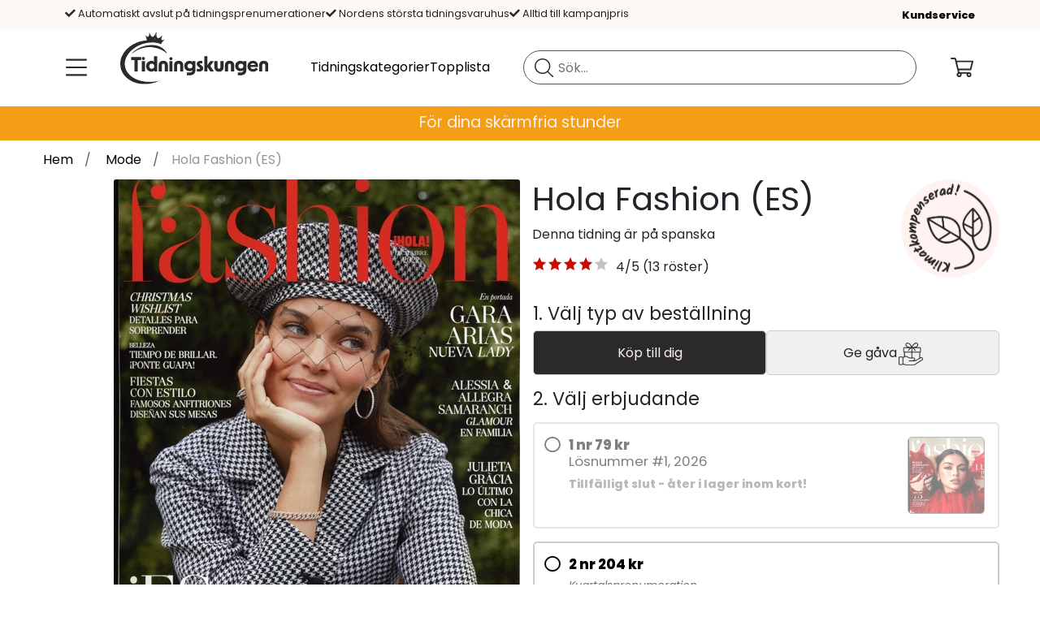

--- FILE ---
content_type: text/html; charset=utf-8
request_url: https://www.tidningskungen.se/mode/hola-fashion?type=1
body_size: 42319
content:
 <!DOCTYPE html> <html lang="sv-SE"> <head><meta charset="utf-8" /><meta name="viewport" content="width=device-width, initial-scale=1.0" /><meta name="description" content="Hola Fashion (ES) till kampanjpris! Nu f&amp;#229;r du 1 nr f&amp;#246;r 79kr, spara 0%. " /><meta name="keywords" content="Hola Fashion (ES), prenumeration, tidning, tidskrift, magasin, julklapp, present, f&amp;#246;delsedagspresent" /><meta http-equiv="X-UA-Compatible" content="IE=9; IE=8; IE=7; IE=EDGE" /><script type="text/javascript">window.NREUM||(NREUM={});NREUM.info = {"beacon":"bam.nr-data.net","errorBeacon":"bam.nr-data.net","licenseKey":"17ede9c8d3","applicationID":"744037991","transactionName":"MVMBZ0QCVxZTVEFdWAgZImBmTEkXXVNAV0NIVxBDTg==","queueTime":0,"applicationTime":585,"agent":"","atts":""}</script><script type="text/javascript">(window.NREUM||(NREUM={})).init={privacy:{cookies_enabled:true},ajax:{deny_list:["bam.nr-data.net"]},feature_flags:["soft_nav"],distributed_tracing:{enabled:true}};(window.NREUM||(NREUM={})).loader_config={agentID:"772302571",accountID:"1361271",trustKey:"1361271",xpid:"VQUBUFRUCRAHUFVSBAYOX1U=",licenseKey:"17ede9c8d3",applicationID:"744037991",browserID:"772302571"};;/*! For license information please see nr-loader-spa-1.308.0.min.js.LICENSE.txt */
(()=>{var e,t,r={384:(e,t,r)=>{"use strict";r.d(t,{NT:()=>a,US:()=>u,Zm:()=>o,bQ:()=>d,dV:()=>c,pV:()=>l});var n=r(6154),i=r(1863),s=r(1910);const a={beacon:"bam.nr-data.net",errorBeacon:"bam.nr-data.net"};function o(){return n.gm.NREUM||(n.gm.NREUM={}),void 0===n.gm.newrelic&&(n.gm.newrelic=n.gm.NREUM),n.gm.NREUM}function c(){let e=o();return e.o||(e.o={ST:n.gm.setTimeout,SI:n.gm.setImmediate||n.gm.setInterval,CT:n.gm.clearTimeout,XHR:n.gm.XMLHttpRequest,REQ:n.gm.Request,EV:n.gm.Event,PR:n.gm.Promise,MO:n.gm.MutationObserver,FETCH:n.gm.fetch,WS:n.gm.WebSocket},(0,s.i)(...Object.values(e.o))),e}function d(e,t){let r=o();r.initializedAgents??={},t.initializedAt={ms:(0,i.t)(),date:new Date},r.initializedAgents[e]=t}function u(e,t){o()[e]=t}function l(){return function(){let e=o();const t=e.info||{};e.info={beacon:a.beacon,errorBeacon:a.errorBeacon,...t}}(),function(){let e=o();const t=e.init||{};e.init={...t}}(),c(),function(){let e=o();const t=e.loader_config||{};e.loader_config={...t}}(),o()}},782:(e,t,r)=>{"use strict";r.d(t,{T:()=>n});const n=r(860).K7.pageViewTiming},860:(e,t,r)=>{"use strict";r.d(t,{$J:()=>u,K7:()=>c,P3:()=>d,XX:()=>i,Yy:()=>o,df:()=>s,qY:()=>n,v4:()=>a});const n="events",i="jserrors",s="browser/blobs",a="rum",o="browser/logs",c={ajax:"ajax",genericEvents:"generic_events",jserrors:i,logging:"logging",metrics:"metrics",pageAction:"page_action",pageViewEvent:"page_view_event",pageViewTiming:"page_view_timing",sessionReplay:"session_replay",sessionTrace:"session_trace",softNav:"soft_navigations",spa:"spa"},d={[c.pageViewEvent]:1,[c.pageViewTiming]:2,[c.metrics]:3,[c.jserrors]:4,[c.spa]:5,[c.ajax]:6,[c.sessionTrace]:7,[c.softNav]:8,[c.sessionReplay]:9,[c.logging]:10,[c.genericEvents]:11},u={[c.pageViewEvent]:a,[c.pageViewTiming]:n,[c.ajax]:n,[c.spa]:n,[c.softNav]:n,[c.metrics]:i,[c.jserrors]:i,[c.sessionTrace]:s,[c.sessionReplay]:s,[c.logging]:o,[c.genericEvents]:"ins"}},944:(e,t,r)=>{"use strict";r.d(t,{R:()=>i});var n=r(3241);function i(e,t){"function"==typeof console.debug&&(console.debug("New Relic Warning: https://github.com/newrelic/newrelic-browser-agent/blob/main/docs/warning-codes.md#".concat(e),t),(0,n.W)({agentIdentifier:null,drained:null,type:"data",name:"warn",feature:"warn",data:{code:e,secondary:t}}))}},993:(e,t,r)=>{"use strict";r.d(t,{A$:()=>s,ET:()=>a,TZ:()=>o,p_:()=>i});var n=r(860);const i={ERROR:"ERROR",WARN:"WARN",INFO:"INFO",DEBUG:"DEBUG",TRACE:"TRACE"},s={OFF:0,ERROR:1,WARN:2,INFO:3,DEBUG:4,TRACE:5},a="log",o=n.K7.logging},1541:(e,t,r)=>{"use strict";r.d(t,{U:()=>i,f:()=>n});const n={MFE:"MFE",BA:"BA"};function i(e,t){if(2!==t?.harvestEndpointVersion)return{};const r=t.agentRef.runtime.appMetadata.agents[0].entityGuid;return e?{"source.id":e.id,"source.name":e.name,"source.type":e.type,"parent.id":e.parent?.id||r,"parent.type":e.parent?.type||n.BA}:{"entity.guid":r,appId:t.agentRef.info.applicationID}}},1687:(e,t,r)=>{"use strict";r.d(t,{Ak:()=>d,Ze:()=>h,x3:()=>u});var n=r(3241),i=r(7836),s=r(3606),a=r(860),o=r(2646);const c={};function d(e,t){const r={staged:!1,priority:a.P3[t]||0};l(e),c[e].get(t)||c[e].set(t,r)}function u(e,t){e&&c[e]&&(c[e].get(t)&&c[e].delete(t),p(e,t,!1),c[e].size&&f(e))}function l(e){if(!e)throw new Error("agentIdentifier required");c[e]||(c[e]=new Map)}function h(e="",t="feature",r=!1){if(l(e),!e||!c[e].get(t)||r)return p(e,t);c[e].get(t).staged=!0,f(e)}function f(e){const t=Array.from(c[e]);t.every(([e,t])=>t.staged)&&(t.sort((e,t)=>e[1].priority-t[1].priority),t.forEach(([t])=>{c[e].delete(t),p(e,t)}))}function p(e,t,r=!0){const a=e?i.ee.get(e):i.ee,c=s.i.handlers;if(!a.aborted&&a.backlog&&c){if((0,n.W)({agentIdentifier:e,type:"lifecycle",name:"drain",feature:t}),r){const e=a.backlog[t],r=c[t];if(r){for(let t=0;e&&t<e.length;++t)g(e[t],r);Object.entries(r).forEach(([e,t])=>{Object.values(t||{}).forEach(t=>{t[0]?.on&&t[0]?.context()instanceof o.y&&t[0].on(e,t[1])})})}}a.isolatedBacklog||delete c[t],a.backlog[t]=null,a.emit("drain-"+t,[])}}function g(e,t){var r=e[1];Object.values(t[r]||{}).forEach(t=>{var r=e[0];if(t[0]===r){var n=t[1],i=e[3],s=e[2];n.apply(i,s)}})}},1738:(e,t,r)=>{"use strict";r.d(t,{U:()=>f,Y:()=>h});var n=r(3241),i=r(9908),s=r(1863),a=r(944),o=r(5701),c=r(3969),d=r(8362),u=r(860),l=r(4261);function h(e,t,r,s){const h=s||r;!h||h[e]&&h[e]!==d.d.prototype[e]||(h[e]=function(){(0,i.p)(c.xV,["API/"+e+"/called"],void 0,u.K7.metrics,r.ee),(0,n.W)({agentIdentifier:r.agentIdentifier,drained:!!o.B?.[r.agentIdentifier],type:"data",name:"api",feature:l.Pl+e,data:{}});try{return t.apply(this,arguments)}catch(e){(0,a.R)(23,e)}})}function f(e,t,r,n,a){const o=e.info;null===r?delete o.jsAttributes[t]:o.jsAttributes[t]=r,(a||null===r)&&(0,i.p)(l.Pl+n,[(0,s.t)(),t,r],void 0,"session",e.ee)}},1741:(e,t,r)=>{"use strict";r.d(t,{W:()=>s});var n=r(944),i=r(4261);class s{#e(e,...t){if(this[e]!==s.prototype[e])return this[e](...t);(0,n.R)(35,e)}addPageAction(e,t){return this.#e(i.hG,e,t)}register(e){return this.#e(i.eY,e)}recordCustomEvent(e,t){return this.#e(i.fF,e,t)}setPageViewName(e,t){return this.#e(i.Fw,e,t)}setCustomAttribute(e,t,r){return this.#e(i.cD,e,t,r)}noticeError(e,t){return this.#e(i.o5,e,t)}setUserId(e,t=!1){return this.#e(i.Dl,e,t)}setApplicationVersion(e){return this.#e(i.nb,e)}setErrorHandler(e){return this.#e(i.bt,e)}addRelease(e,t){return this.#e(i.k6,e,t)}log(e,t){return this.#e(i.$9,e,t)}start(){return this.#e(i.d3)}finished(e){return this.#e(i.BL,e)}recordReplay(){return this.#e(i.CH)}pauseReplay(){return this.#e(i.Tb)}addToTrace(e){return this.#e(i.U2,e)}setCurrentRouteName(e){return this.#e(i.PA,e)}interaction(e){return this.#e(i.dT,e)}wrapLogger(e,t,r){return this.#e(i.Wb,e,t,r)}measure(e,t){return this.#e(i.V1,e,t)}consent(e){return this.#e(i.Pv,e)}}},1863:(e,t,r)=>{"use strict";function n(){return Math.floor(performance.now())}r.d(t,{t:()=>n})},1910:(e,t,r)=>{"use strict";r.d(t,{i:()=>s});var n=r(944);const i=new Map;function s(...e){return e.every(e=>{if(i.has(e))return i.get(e);const t="function"==typeof e?e.toString():"",r=t.includes("[native code]"),s=t.includes("nrWrapper");return r||s||(0,n.R)(64,e?.name||t),i.set(e,r),r})}},2555:(e,t,r)=>{"use strict";r.d(t,{D:()=>o,f:()=>a});var n=r(384),i=r(8122);const s={beacon:n.NT.beacon,errorBeacon:n.NT.errorBeacon,licenseKey:void 0,applicationID:void 0,sa:void 0,queueTime:void 0,applicationTime:void 0,ttGuid:void 0,user:void 0,account:void 0,product:void 0,extra:void 0,jsAttributes:{},userAttributes:void 0,atts:void 0,transactionName:void 0,tNamePlain:void 0};function a(e){try{return!!e.licenseKey&&!!e.errorBeacon&&!!e.applicationID}catch(e){return!1}}const o=e=>(0,i.a)(e,s)},2614:(e,t,r)=>{"use strict";r.d(t,{BB:()=>a,H3:()=>n,g:()=>d,iL:()=>c,tS:()=>o,uh:()=>i,wk:()=>s});const n="NRBA",i="SESSION",s=144e5,a=18e5,o={STARTED:"session-started",PAUSE:"session-pause",RESET:"session-reset",RESUME:"session-resume",UPDATE:"session-update"},c={SAME_TAB:"same-tab",CROSS_TAB:"cross-tab"},d={OFF:0,FULL:1,ERROR:2}},2646:(e,t,r)=>{"use strict";r.d(t,{y:()=>n});class n{constructor(e){this.contextId=e}}},2843:(e,t,r)=>{"use strict";r.d(t,{G:()=>s,u:()=>i});var n=r(3878);function i(e,t=!1,r,i){(0,n.DD)("visibilitychange",function(){if(t)return void("hidden"===document.visibilityState&&e());e(document.visibilityState)},r,i)}function s(e,t,r){(0,n.sp)("pagehide",e,t,r)}},3241:(e,t,r)=>{"use strict";r.d(t,{W:()=>s});var n=r(6154);const i="newrelic";function s(e={}){try{n.gm.dispatchEvent(new CustomEvent(i,{detail:e}))}catch(e){}}},3304:(e,t,r)=>{"use strict";r.d(t,{A:()=>s});var n=r(7836);const i=()=>{const e=new WeakSet;return(t,r)=>{if("object"==typeof r&&null!==r){if(e.has(r))return;e.add(r)}return r}};function s(e){try{return JSON.stringify(e,i())??""}catch(e){try{n.ee.emit("internal-error",[e])}catch(e){}return""}}},3333:(e,t,r)=>{"use strict";r.d(t,{$v:()=>u,TZ:()=>n,Xh:()=>c,Zp:()=>i,kd:()=>d,mq:()=>o,nf:()=>a,qN:()=>s});const n=r(860).K7.genericEvents,i=["auxclick","click","copy","keydown","paste","scrollend"],s=["focus","blur"],a=4,o=1e3,c=2e3,d=["PageAction","UserAction","BrowserPerformance"],u={RESOURCES:"experimental.resources",REGISTER:"register"}},3434:(e,t,r)=>{"use strict";r.d(t,{Jt:()=>s,YM:()=>d});var n=r(7836),i=r(5607);const s="nr@original:".concat(i.W),a=50;var o=Object.prototype.hasOwnProperty,c=!1;function d(e,t){return e||(e=n.ee),r.inPlace=function(e,t,n,i,s){n||(n="");const a="-"===n.charAt(0);for(let o=0;o<t.length;o++){const c=t[o],d=e[c];l(d)||(e[c]=r(d,a?c+n:n,i,c,s))}},r.flag=s,r;function r(t,r,n,c,d){return l(t)?t:(r||(r=""),nrWrapper[s]=t,function(e,t,r){if(Object.defineProperty&&Object.keys)try{return Object.keys(e).forEach(function(r){Object.defineProperty(t,r,{get:function(){return e[r]},set:function(t){return e[r]=t,t}})}),t}catch(e){u([e],r)}for(var n in e)o.call(e,n)&&(t[n]=e[n])}(t,nrWrapper,e),nrWrapper);function nrWrapper(){var s,o,l,h;let f;try{o=this,s=[...arguments],l="function"==typeof n?n(s,o):n||{}}catch(t){u([t,"",[s,o,c],l],e)}i(r+"start",[s,o,c],l,d);const p=performance.now();let g;try{return h=t.apply(o,s),g=performance.now(),h}catch(e){throw g=performance.now(),i(r+"err",[s,o,e],l,d),f=e,f}finally{const e=g-p,t={start:p,end:g,duration:e,isLongTask:e>=a,methodName:c,thrownError:f};t.isLongTask&&i("long-task",[t,o],l,d),i(r+"end",[s,o,h],l,d)}}}function i(r,n,i,s){if(!c||t){var a=c;c=!0;try{e.emit(r,n,i,t,s)}catch(t){u([t,r,n,i],e)}c=a}}}function u(e,t){t||(t=n.ee);try{t.emit("internal-error",e)}catch(e){}}function l(e){return!(e&&"function"==typeof e&&e.apply&&!e[s])}},3606:(e,t,r)=>{"use strict";r.d(t,{i:()=>s});var n=r(9908);s.on=a;var i=s.handlers={};function s(e,t,r,s){a(s||n.d,i,e,t,r)}function a(e,t,r,i,s){s||(s="feature"),e||(e=n.d);var a=t[s]=t[s]||{};(a[r]=a[r]||[]).push([e,i])}},3738:(e,t,r)=>{"use strict";r.d(t,{He:()=>i,Kp:()=>o,Lc:()=>d,Rz:()=>u,TZ:()=>n,bD:()=>s,d3:()=>a,jx:()=>l,sl:()=>h,uP:()=>c});const n=r(860).K7.sessionTrace,i="bstResource",s="resource",a="-start",o="-end",c="fn"+a,d="fn"+o,u="pushState",l=1e3,h=3e4},3785:(e,t,r)=>{"use strict";r.d(t,{R:()=>c,b:()=>d});var n=r(9908),i=r(1863),s=r(860),a=r(3969),o=r(993);function c(e,t,r={},c=o.p_.INFO,d=!0,u,l=(0,i.t)()){(0,n.p)(a.xV,["API/logging/".concat(c.toLowerCase(),"/called")],void 0,s.K7.metrics,e),(0,n.p)(o.ET,[l,t,r,c,d,u],void 0,s.K7.logging,e)}function d(e){return"string"==typeof e&&Object.values(o.p_).some(t=>t===e.toUpperCase().trim())}},3878:(e,t,r)=>{"use strict";function n(e,t){return{capture:e,passive:!1,signal:t}}function i(e,t,r=!1,i){window.addEventListener(e,t,n(r,i))}function s(e,t,r=!1,i){document.addEventListener(e,t,n(r,i))}r.d(t,{DD:()=>s,jT:()=>n,sp:()=>i})},3962:(e,t,r)=>{"use strict";r.d(t,{AM:()=>a,O2:()=>l,OV:()=>s,Qu:()=>h,TZ:()=>c,ih:()=>f,pP:()=>o,t1:()=>u,tC:()=>i,wD:()=>d});var n=r(860);const i=["click","keydown","submit"],s="popstate",a="api",o="initialPageLoad",c=n.K7.softNav,d=5e3,u=500,l={INITIAL_PAGE_LOAD:"",ROUTE_CHANGE:1,UNSPECIFIED:2},h={INTERACTION:1,AJAX:2,CUSTOM_END:3,CUSTOM_TRACER:4},f={IP:"in progress",PF:"pending finish",FIN:"finished",CAN:"cancelled"}},3969:(e,t,r)=>{"use strict";r.d(t,{TZ:()=>n,XG:()=>o,rs:()=>i,xV:()=>a,z_:()=>s});const n=r(860).K7.metrics,i="sm",s="cm",a="storeSupportabilityMetrics",o="storeEventMetrics"},4234:(e,t,r)=>{"use strict";r.d(t,{W:()=>s});var n=r(7836),i=r(1687);class s{constructor(e,t){this.agentIdentifier=e,this.ee=n.ee.get(e),this.featureName=t,this.blocked=!1}deregisterDrain(){(0,i.x3)(this.agentIdentifier,this.featureName)}}},4261:(e,t,r)=>{"use strict";r.d(t,{$9:()=>u,BL:()=>c,CH:()=>p,Dl:()=>R,Fw:()=>w,PA:()=>v,Pl:()=>n,Pv:()=>A,Tb:()=>h,U2:()=>a,V1:()=>E,Wb:()=>T,bt:()=>y,cD:()=>b,d3:()=>x,dT:()=>d,eY:()=>g,fF:()=>f,hG:()=>s,hw:()=>i,k6:()=>o,nb:()=>m,o5:()=>l});const n="api-",i=n+"ixn-",s="addPageAction",a="addToTrace",o="addRelease",c="finished",d="interaction",u="log",l="noticeError",h="pauseReplay",f="recordCustomEvent",p="recordReplay",g="register",m="setApplicationVersion",v="setCurrentRouteName",b="setCustomAttribute",y="setErrorHandler",w="setPageViewName",R="setUserId",x="start",T="wrapLogger",E="measure",A="consent"},5205:(e,t,r)=>{"use strict";r.d(t,{j:()=>S});var n=r(384),i=r(1741);var s=r(2555),a=r(3333);const o=e=>{if(!e||"string"!=typeof e)return!1;try{document.createDocumentFragment().querySelector(e)}catch{return!1}return!0};var c=r(2614),d=r(944),u=r(8122);const l="[data-nr-mask]",h=e=>(0,u.a)(e,(()=>{const e={feature_flags:[],experimental:{allow_registered_children:!1,resources:!1},mask_selector:"*",block_selector:"[data-nr-block]",mask_input_options:{color:!1,date:!1,"datetime-local":!1,email:!1,month:!1,number:!1,range:!1,search:!1,tel:!1,text:!1,time:!1,url:!1,week:!1,textarea:!1,select:!1,password:!0}};return{ajax:{deny_list:void 0,block_internal:!0,enabled:!0,autoStart:!0},api:{get allow_registered_children(){return e.feature_flags.includes(a.$v.REGISTER)||e.experimental.allow_registered_children},set allow_registered_children(t){e.experimental.allow_registered_children=t},duplicate_registered_data:!1},browser_consent_mode:{enabled:!1},distributed_tracing:{enabled:void 0,exclude_newrelic_header:void 0,cors_use_newrelic_header:void 0,cors_use_tracecontext_headers:void 0,allowed_origins:void 0},get feature_flags(){return e.feature_flags},set feature_flags(t){e.feature_flags=t},generic_events:{enabled:!0,autoStart:!0},harvest:{interval:30},jserrors:{enabled:!0,autoStart:!0},logging:{enabled:!0,autoStart:!0},metrics:{enabled:!0,autoStart:!0},obfuscate:void 0,page_action:{enabled:!0},page_view_event:{enabled:!0,autoStart:!0},page_view_timing:{enabled:!0,autoStart:!0},performance:{capture_marks:!1,capture_measures:!1,capture_detail:!0,resources:{get enabled(){return e.feature_flags.includes(a.$v.RESOURCES)||e.experimental.resources},set enabled(t){e.experimental.resources=t},asset_types:[],first_party_domains:[],ignore_newrelic:!0}},privacy:{cookies_enabled:!0},proxy:{assets:void 0,beacon:void 0},session:{expiresMs:c.wk,inactiveMs:c.BB},session_replay:{autoStart:!0,enabled:!1,preload:!1,sampling_rate:10,error_sampling_rate:100,collect_fonts:!1,inline_images:!1,fix_stylesheets:!0,mask_all_inputs:!0,get mask_text_selector(){return e.mask_selector},set mask_text_selector(t){o(t)?e.mask_selector="".concat(t,",").concat(l):""===t||null===t?e.mask_selector=l:(0,d.R)(5,t)},get block_class(){return"nr-block"},get ignore_class(){return"nr-ignore"},get mask_text_class(){return"nr-mask"},get block_selector(){return e.block_selector},set block_selector(t){o(t)?e.block_selector+=",".concat(t):""!==t&&(0,d.R)(6,t)},get mask_input_options(){return e.mask_input_options},set mask_input_options(t){t&&"object"==typeof t?e.mask_input_options={...t,password:!0}:(0,d.R)(7,t)}},session_trace:{enabled:!0,autoStart:!0},soft_navigations:{enabled:!0,autoStart:!0},spa:{enabled:!0,autoStart:!0},ssl:void 0,user_actions:{enabled:!0,elementAttributes:["id","className","tagName","type"]}}})());var f=r(6154),p=r(9324);let g=0;const m={buildEnv:p.F3,distMethod:p.Xs,version:p.xv,originTime:f.WN},v={consented:!1},b={appMetadata:{},get consented(){return this.session?.state?.consent||v.consented},set consented(e){v.consented=e},customTransaction:void 0,denyList:void 0,disabled:!1,harvester:void 0,isolatedBacklog:!1,isRecording:!1,loaderType:void 0,maxBytes:3e4,obfuscator:void 0,onerror:void 0,ptid:void 0,releaseIds:{},session:void 0,timeKeeper:void 0,registeredEntities:[],jsAttributesMetadata:{bytes:0},get harvestCount(){return++g}},y=e=>{const t=(0,u.a)(e,b),r=Object.keys(m).reduce((e,t)=>(e[t]={value:m[t],writable:!1,configurable:!0,enumerable:!0},e),{});return Object.defineProperties(t,r)};var w=r(5701);const R=e=>{const t=e.startsWith("http");e+="/",r.p=t?e:"https://"+e};var x=r(7836),T=r(3241);const E={accountID:void 0,trustKey:void 0,agentID:void 0,licenseKey:void 0,applicationID:void 0,xpid:void 0},A=e=>(0,u.a)(e,E),_=new Set;function S(e,t={},r,a){let{init:o,info:c,loader_config:d,runtime:u={},exposed:l=!0}=t;if(!c){const e=(0,n.pV)();o=e.init,c=e.info,d=e.loader_config}e.init=h(o||{}),e.loader_config=A(d||{}),c.jsAttributes??={},f.bv&&(c.jsAttributes.isWorker=!0),e.info=(0,s.D)(c);const p=e.init,g=[c.beacon,c.errorBeacon];_.has(e.agentIdentifier)||(p.proxy.assets&&(R(p.proxy.assets),g.push(p.proxy.assets)),p.proxy.beacon&&g.push(p.proxy.beacon),e.beacons=[...g],function(e){const t=(0,n.pV)();Object.getOwnPropertyNames(i.W.prototype).forEach(r=>{const n=i.W.prototype[r];if("function"!=typeof n||"constructor"===n)return;let s=t[r];e[r]&&!1!==e.exposed&&"micro-agent"!==e.runtime?.loaderType&&(t[r]=(...t)=>{const n=e[r](...t);return s?s(...t):n})})}(e),(0,n.US)("activatedFeatures",w.B)),u.denyList=[...p.ajax.deny_list||[],...p.ajax.block_internal?g:[]],u.ptid=e.agentIdentifier,u.loaderType=r,e.runtime=y(u),_.has(e.agentIdentifier)||(e.ee=x.ee.get(e.agentIdentifier),e.exposed=l,(0,T.W)({agentIdentifier:e.agentIdentifier,drained:!!w.B?.[e.agentIdentifier],type:"lifecycle",name:"initialize",feature:void 0,data:e.config})),_.add(e.agentIdentifier)}},5270:(e,t,r)=>{"use strict";r.d(t,{Aw:()=>a,SR:()=>s,rF:()=>o});var n=r(384),i=r(7767);function s(e){return!!(0,n.dV)().o.MO&&(0,i.V)(e)&&!0===e?.session_trace.enabled}function a(e){return!0===e?.session_replay.preload&&s(e)}function o(e,t){try{if("string"==typeof t?.type){if("password"===t.type.toLowerCase())return"*".repeat(e?.length||0);if(void 0!==t?.dataset?.nrUnmask||t?.classList?.contains("nr-unmask"))return e}}catch(e){}return"string"==typeof e?e.replace(/[\S]/g,"*"):"*".repeat(e?.length||0)}},5289:(e,t,r)=>{"use strict";r.d(t,{GG:()=>a,Qr:()=>c,sB:()=>o});var n=r(3878),i=r(6389);function s(){return"undefined"==typeof document||"complete"===document.readyState}function a(e,t){if(s())return e();const r=(0,i.J)(e),a=setInterval(()=>{s()&&(clearInterval(a),r())},500);(0,n.sp)("load",r,t)}function o(e){if(s())return e();(0,n.DD)("DOMContentLoaded",e)}function c(e){if(s())return e();(0,n.sp)("popstate",e)}},5607:(e,t,r)=>{"use strict";r.d(t,{W:()=>n});const n=(0,r(9566).bz)()},5701:(e,t,r)=>{"use strict";r.d(t,{B:()=>s,t:()=>a});var n=r(3241);const i=new Set,s={};function a(e,t){const r=t.agentIdentifier;s[r]??={},e&&"object"==typeof e&&(i.has(r)||(t.ee.emit("rumresp",[e]),s[r]=e,i.add(r),(0,n.W)({agentIdentifier:r,loaded:!0,drained:!0,type:"lifecycle",name:"load",feature:void 0,data:e})))}},6154:(e,t,r)=>{"use strict";r.d(t,{OF:()=>d,RI:()=>i,WN:()=>h,bv:()=>s,eN:()=>f,gm:()=>a,lR:()=>l,m:()=>c,mw:()=>o,sb:()=>u});var n=r(1863);const i="undefined"!=typeof window&&!!window.document,s="undefined"!=typeof WorkerGlobalScope&&("undefined"!=typeof self&&self instanceof WorkerGlobalScope&&self.navigator instanceof WorkerNavigator||"undefined"!=typeof globalThis&&globalThis instanceof WorkerGlobalScope&&globalThis.navigator instanceof WorkerNavigator),a=i?window:"undefined"!=typeof WorkerGlobalScope&&("undefined"!=typeof self&&self instanceof WorkerGlobalScope&&self||"undefined"!=typeof globalThis&&globalThis instanceof WorkerGlobalScope&&globalThis),o=Boolean("hidden"===a?.document?.visibilityState),c=""+a?.location,d=/iPad|iPhone|iPod/.test(a.navigator?.userAgent),u=d&&"undefined"==typeof SharedWorker,l=(()=>{const e=a.navigator?.userAgent?.match(/Firefox[/\s](\d+\.\d+)/);return Array.isArray(e)&&e.length>=2?+e[1]:0})(),h=Date.now()-(0,n.t)(),f=()=>"undefined"!=typeof PerformanceNavigationTiming&&a?.performance?.getEntriesByType("navigation")?.[0]?.responseStart},6344:(e,t,r)=>{"use strict";r.d(t,{BB:()=>u,Qb:()=>l,TZ:()=>i,Ug:()=>a,Vh:()=>s,_s:()=>o,bc:()=>d,yP:()=>c});var n=r(2614);const i=r(860).K7.sessionReplay,s="errorDuringReplay",a=.12,o={DomContentLoaded:0,Load:1,FullSnapshot:2,IncrementalSnapshot:3,Meta:4,Custom:5},c={[n.g.ERROR]:15e3,[n.g.FULL]:3e5,[n.g.OFF]:0},d={RESET:{message:"Session was reset",sm:"Reset"},IMPORT:{message:"Recorder failed to import",sm:"Import"},TOO_MANY:{message:"429: Too Many Requests",sm:"Too-Many"},TOO_BIG:{message:"Payload was too large",sm:"Too-Big"},CROSS_TAB:{message:"Session Entity was set to OFF on another tab",sm:"Cross-Tab"},ENTITLEMENTS:{message:"Session Replay is not allowed and will not be started",sm:"Entitlement"}},u=5e3,l={API:"api",RESUME:"resume",SWITCH_TO_FULL:"switchToFull",INITIALIZE:"initialize",PRELOAD:"preload"}},6389:(e,t,r)=>{"use strict";function n(e,t=500,r={}){const n=r?.leading||!1;let i;return(...r)=>{n&&void 0===i&&(e.apply(this,r),i=setTimeout(()=>{i=clearTimeout(i)},t)),n||(clearTimeout(i),i=setTimeout(()=>{e.apply(this,r)},t))}}function i(e){let t=!1;return(...r)=>{t||(t=!0,e.apply(this,r))}}r.d(t,{J:()=>i,s:()=>n})},6630:(e,t,r)=>{"use strict";r.d(t,{T:()=>n});const n=r(860).K7.pageViewEvent},6774:(e,t,r)=>{"use strict";r.d(t,{T:()=>n});const n=r(860).K7.jserrors},7295:(e,t,r)=>{"use strict";r.d(t,{Xv:()=>a,gX:()=>i,iW:()=>s});var n=[];function i(e){if(!e||s(e))return!1;if(0===n.length)return!0;if("*"===n[0].hostname)return!1;for(var t=0;t<n.length;t++){var r=n[t];if(r.hostname.test(e.hostname)&&r.pathname.test(e.pathname))return!1}return!0}function s(e){return void 0===e.hostname}function a(e){if(n=[],e&&e.length)for(var t=0;t<e.length;t++){let r=e[t];if(!r)continue;if("*"===r)return void(n=[{hostname:"*"}]);0===r.indexOf("http://")?r=r.substring(7):0===r.indexOf("https://")&&(r=r.substring(8));const i=r.indexOf("/");let s,a;i>0?(s=r.substring(0,i),a=r.substring(i)):(s=r,a="*");let[c]=s.split(":");n.push({hostname:o(c),pathname:o(a,!0)})}}function o(e,t=!1){const r=e.replace(/[.+?^${}()|[\]\\]/g,e=>"\\"+e).replace(/\*/g,".*?");return new RegExp((t?"^":"")+r+"$")}},7485:(e,t,r)=>{"use strict";r.d(t,{D:()=>i});var n=r(6154);function i(e){if(0===(e||"").indexOf("data:"))return{protocol:"data"};try{const t=new URL(e,location.href),r={port:t.port,hostname:t.hostname,pathname:t.pathname,search:t.search,protocol:t.protocol.slice(0,t.protocol.indexOf(":")),sameOrigin:t.protocol===n.gm?.location?.protocol&&t.host===n.gm?.location?.host};return r.port&&""!==r.port||("http:"===t.protocol&&(r.port="80"),"https:"===t.protocol&&(r.port="443")),r.pathname&&""!==r.pathname?r.pathname.startsWith("/")||(r.pathname="/".concat(r.pathname)):r.pathname="/",r}catch(e){return{}}}},7699:(e,t,r)=>{"use strict";r.d(t,{It:()=>s,KC:()=>o,No:()=>i,qh:()=>a});var n=r(860);const i=16e3,s=1e6,a="SESSION_ERROR",o={[n.K7.logging]:!0,[n.K7.genericEvents]:!1,[n.K7.jserrors]:!1,[n.K7.ajax]:!1}},7767:(e,t,r)=>{"use strict";r.d(t,{V:()=>i});var n=r(6154);const i=e=>n.RI&&!0===e?.privacy.cookies_enabled},7836:(e,t,r)=>{"use strict";r.d(t,{P:()=>o,ee:()=>c});var n=r(384),i=r(8990),s=r(2646),a=r(5607);const o="nr@context:".concat(a.W),c=function e(t,r){var n={},a={},u={},l=!1;try{l=16===r.length&&d.initializedAgents?.[r]?.runtime.isolatedBacklog}catch(e){}var h={on:p,addEventListener:p,removeEventListener:function(e,t){var r=n[e];if(!r)return;for(var i=0;i<r.length;i++)r[i]===t&&r.splice(i,1)},emit:function(e,r,n,i,s){!1!==s&&(s=!0);if(c.aborted&&!i)return;t&&s&&t.emit(e,r,n);var o=f(n);g(e).forEach(e=>{e.apply(o,r)});var d=v()[a[e]];d&&d.push([h,e,r,o]);return o},get:m,listeners:g,context:f,buffer:function(e,t){const r=v();if(t=t||"feature",h.aborted)return;Object.entries(e||{}).forEach(([e,n])=>{a[n]=t,t in r||(r[t]=[])})},abort:function(){h._aborted=!0,Object.keys(h.backlog).forEach(e=>{delete h.backlog[e]})},isBuffering:function(e){return!!v()[a[e]]},debugId:r,backlog:l?{}:t&&"object"==typeof t.backlog?t.backlog:{},isolatedBacklog:l};return Object.defineProperty(h,"aborted",{get:()=>{let e=h._aborted||!1;return e||(t&&(e=t.aborted),e)}}),h;function f(e){return e&&e instanceof s.y?e:e?(0,i.I)(e,o,()=>new s.y(o)):new s.y(o)}function p(e,t){n[e]=g(e).concat(t)}function g(e){return n[e]||[]}function m(t){return u[t]=u[t]||e(h,t)}function v(){return h.backlog}}(void 0,"globalEE"),d=(0,n.Zm)();d.ee||(d.ee=c)},8122:(e,t,r)=>{"use strict";r.d(t,{a:()=>i});var n=r(944);function i(e,t){try{if(!e||"object"!=typeof e)return(0,n.R)(3);if(!t||"object"!=typeof t)return(0,n.R)(4);const r=Object.create(Object.getPrototypeOf(t),Object.getOwnPropertyDescriptors(t)),s=0===Object.keys(r).length?e:r;for(let a in s)if(void 0!==e[a])try{if(null===e[a]){r[a]=null;continue}Array.isArray(e[a])&&Array.isArray(t[a])?r[a]=Array.from(new Set([...e[a],...t[a]])):"object"==typeof e[a]&&"object"==typeof t[a]?r[a]=i(e[a],t[a]):r[a]=e[a]}catch(e){r[a]||(0,n.R)(1,e)}return r}catch(e){(0,n.R)(2,e)}}},8139:(e,t,r)=>{"use strict";r.d(t,{u:()=>h});var n=r(7836),i=r(3434),s=r(8990),a=r(6154);const o={},c=a.gm.XMLHttpRequest,d="addEventListener",u="removeEventListener",l="nr@wrapped:".concat(n.P);function h(e){var t=function(e){return(e||n.ee).get("events")}(e);if(o[t.debugId]++)return t;o[t.debugId]=1;var r=(0,i.YM)(t,!0);function h(e){r.inPlace(e,[d,u],"-",p)}function p(e,t){return e[1]}return"getPrototypeOf"in Object&&(a.RI&&f(document,h),c&&f(c.prototype,h),f(a.gm,h)),t.on(d+"-start",function(e,t){var n=e[1];if(null!==n&&("function"==typeof n||"object"==typeof n)&&"newrelic"!==e[0]){var i=(0,s.I)(n,l,function(){var e={object:function(){if("function"!=typeof n.handleEvent)return;return n.handleEvent.apply(n,arguments)},function:n}[typeof n];return e?r(e,"fn-",null,e.name||"anonymous"):n});this.wrapped=e[1]=i}}),t.on(u+"-start",function(e){e[1]=this.wrapped||e[1]}),t}function f(e,t,...r){let n=e;for(;"object"==typeof n&&!Object.prototype.hasOwnProperty.call(n,d);)n=Object.getPrototypeOf(n);n&&t(n,...r)}},8362:(e,t,r)=>{"use strict";r.d(t,{d:()=>s});var n=r(9566),i=r(1741);class s extends i.W{agentIdentifier=(0,n.LA)(16)}},8374:(e,t,r)=>{r.nc=(()=>{try{return document?.currentScript?.nonce}catch(e){}return""})()},8990:(e,t,r)=>{"use strict";r.d(t,{I:()=>i});var n=Object.prototype.hasOwnProperty;function i(e,t,r){if(n.call(e,t))return e[t];var i=r();if(Object.defineProperty&&Object.keys)try{return Object.defineProperty(e,t,{value:i,writable:!0,enumerable:!1}),i}catch(e){}return e[t]=i,i}},9119:(e,t,r)=>{"use strict";r.d(t,{L:()=>s});var n=/([^?#]*)[^#]*(#[^?]*|$).*/,i=/([^?#]*)().*/;function s(e,t){return e?e.replace(t?n:i,"$1$2"):e}},9300:(e,t,r)=>{"use strict";r.d(t,{T:()=>n});const n=r(860).K7.ajax},9324:(e,t,r)=>{"use strict";r.d(t,{AJ:()=>a,F3:()=>i,Xs:()=>s,Yq:()=>o,xv:()=>n});const n="1.308.0",i="PROD",s="CDN",a="@newrelic/rrweb",o="1.0.1"},9566:(e,t,r)=>{"use strict";r.d(t,{LA:()=>o,ZF:()=>c,bz:()=>a,el:()=>d});var n=r(6154);const i="xxxxxxxx-xxxx-4xxx-yxxx-xxxxxxxxxxxx";function s(e,t){return e?15&e[t]:16*Math.random()|0}function a(){const e=n.gm?.crypto||n.gm?.msCrypto;let t,r=0;return e&&e.getRandomValues&&(t=e.getRandomValues(new Uint8Array(30))),i.split("").map(e=>"x"===e?s(t,r++).toString(16):"y"===e?(3&s()|8).toString(16):e).join("")}function o(e){const t=n.gm?.crypto||n.gm?.msCrypto;let r,i=0;t&&t.getRandomValues&&(r=t.getRandomValues(new Uint8Array(e)));const a=[];for(var o=0;o<e;o++)a.push(s(r,i++).toString(16));return a.join("")}function c(){return o(16)}function d(){return o(32)}},9908:(e,t,r)=>{"use strict";r.d(t,{d:()=>n,p:()=>i});var n=r(7836).ee.get("handle");function i(e,t,r,i,s){s?(s.buffer([e],i),s.emit(e,t,r)):(n.buffer([e],i),n.emit(e,t,r))}}},n={};function i(e){var t=n[e];if(void 0!==t)return t.exports;var s=n[e]={exports:{}};return r[e](s,s.exports,i),s.exports}i.m=r,i.d=(e,t)=>{for(var r in t)i.o(t,r)&&!i.o(e,r)&&Object.defineProperty(e,r,{enumerable:!0,get:t[r]})},i.f={},i.e=e=>Promise.all(Object.keys(i.f).reduce((t,r)=>(i.f[r](e,t),t),[])),i.u=e=>({212:"nr-spa-compressor",249:"nr-spa-recorder",478:"nr-spa"}[e]+"-1.308.0.min.js"),i.o=(e,t)=>Object.prototype.hasOwnProperty.call(e,t),e={},t="NRBA-1.308.0.PROD:",i.l=(r,n,s,a)=>{if(e[r])e[r].push(n);else{var o,c;if(void 0!==s)for(var d=document.getElementsByTagName("script"),u=0;u<d.length;u++){var l=d[u];if(l.getAttribute("src")==r||l.getAttribute("data-webpack")==t+s){o=l;break}}if(!o){c=!0;var h={478:"sha512-RSfSVnmHk59T/uIPbdSE0LPeqcEdF4/+XhfJdBuccH5rYMOEZDhFdtnh6X6nJk7hGpzHd9Ujhsy7lZEz/ORYCQ==",249:"sha512-ehJXhmntm85NSqW4MkhfQqmeKFulra3klDyY0OPDUE+sQ3GokHlPh1pmAzuNy//3j4ac6lzIbmXLvGQBMYmrkg==",212:"sha512-B9h4CR46ndKRgMBcK+j67uSR2RCnJfGefU+A7FrgR/k42ovXy5x/MAVFiSvFxuVeEk/pNLgvYGMp1cBSK/G6Fg=="};(o=document.createElement("script")).charset="utf-8",i.nc&&o.setAttribute("nonce",i.nc),o.setAttribute("data-webpack",t+s),o.src=r,0!==o.src.indexOf(window.location.origin+"/")&&(o.crossOrigin="anonymous"),h[a]&&(o.integrity=h[a])}e[r]=[n];var f=(t,n)=>{o.onerror=o.onload=null,clearTimeout(p);var i=e[r];if(delete e[r],o.parentNode&&o.parentNode.removeChild(o),i&&i.forEach(e=>e(n)),t)return t(n)},p=setTimeout(f.bind(null,void 0,{type:"timeout",target:o}),12e4);o.onerror=f.bind(null,o.onerror),o.onload=f.bind(null,o.onload),c&&document.head.appendChild(o)}},i.r=e=>{"undefined"!=typeof Symbol&&Symbol.toStringTag&&Object.defineProperty(e,Symbol.toStringTag,{value:"Module"}),Object.defineProperty(e,"__esModule",{value:!0})},i.p="https://js-agent.newrelic.com/",(()=>{var e={38:0,788:0};i.f.j=(t,r)=>{var n=i.o(e,t)?e[t]:void 0;if(0!==n)if(n)r.push(n[2]);else{var s=new Promise((r,i)=>n=e[t]=[r,i]);r.push(n[2]=s);var a=i.p+i.u(t),o=new Error;i.l(a,r=>{if(i.o(e,t)&&(0!==(n=e[t])&&(e[t]=void 0),n)){var s=r&&("load"===r.type?"missing":r.type),a=r&&r.target&&r.target.src;o.message="Loading chunk "+t+" failed: ("+s+": "+a+")",o.name="ChunkLoadError",o.type=s,o.request=a,n[1](o)}},"chunk-"+t,t)}};var t=(t,r)=>{var n,s,[a,o,c]=r,d=0;if(a.some(t=>0!==e[t])){for(n in o)i.o(o,n)&&(i.m[n]=o[n]);if(c)c(i)}for(t&&t(r);d<a.length;d++)s=a[d],i.o(e,s)&&e[s]&&e[s][0](),e[s]=0},r=self["webpackChunk:NRBA-1.308.0.PROD"]=self["webpackChunk:NRBA-1.308.0.PROD"]||[];r.forEach(t.bind(null,0)),r.push=t.bind(null,r.push.bind(r))})(),(()=>{"use strict";i(8374);var e=i(8362),t=i(860);const r=Object.values(t.K7);var n=i(5205);var s=i(9908),a=i(1863),o=i(4261),c=i(1738);var d=i(1687),u=i(4234),l=i(5289),h=i(6154),f=i(944),p=i(5270),g=i(7767),m=i(6389),v=i(7699);class b extends u.W{constructor(e,t){super(e.agentIdentifier,t),this.agentRef=e,this.abortHandler=void 0,this.featAggregate=void 0,this.loadedSuccessfully=void 0,this.onAggregateImported=new Promise(e=>{this.loadedSuccessfully=e}),this.deferred=Promise.resolve(),!1===e.init[this.featureName].autoStart?this.deferred=new Promise((t,r)=>{this.ee.on("manual-start-all",(0,m.J)(()=>{(0,d.Ak)(e.agentIdentifier,this.featureName),t()}))}):(0,d.Ak)(e.agentIdentifier,t)}importAggregator(e,t,r={}){if(this.featAggregate)return;const n=async()=>{let n;await this.deferred;try{if((0,g.V)(e.init)){const{setupAgentSession:t}=await i.e(478).then(i.bind(i,8766));n=t(e)}}catch(e){(0,f.R)(20,e),this.ee.emit("internal-error",[e]),(0,s.p)(v.qh,[e],void 0,this.featureName,this.ee)}try{if(!this.#t(this.featureName,n,e.init))return(0,d.Ze)(this.agentIdentifier,this.featureName),void this.loadedSuccessfully(!1);const{Aggregate:i}=await t();this.featAggregate=new i(e,r),e.runtime.harvester.initializedAggregates.push(this.featAggregate),this.loadedSuccessfully(!0)}catch(e){(0,f.R)(34,e),this.abortHandler?.(),(0,d.Ze)(this.agentIdentifier,this.featureName,!0),this.loadedSuccessfully(!1),this.ee&&this.ee.abort()}};h.RI?(0,l.GG)(()=>n(),!0):n()}#t(e,r,n){if(this.blocked)return!1;switch(e){case t.K7.sessionReplay:return(0,p.SR)(n)&&!!r;case t.K7.sessionTrace:return!!r;default:return!0}}}var y=i(6630),w=i(2614),R=i(3241);class x extends b{static featureName=y.T;constructor(e){var t;super(e,y.T),this.setupInspectionEvents(e.agentIdentifier),t=e,(0,c.Y)(o.Fw,function(e,r){"string"==typeof e&&("/"!==e.charAt(0)&&(e="/"+e),t.runtime.customTransaction=(r||"http://custom.transaction")+e,(0,s.p)(o.Pl+o.Fw,[(0,a.t)()],void 0,void 0,t.ee))},t),this.importAggregator(e,()=>i.e(478).then(i.bind(i,2467)))}setupInspectionEvents(e){const t=(t,r)=>{t&&(0,R.W)({agentIdentifier:e,timeStamp:t.timeStamp,loaded:"complete"===t.target.readyState,type:"window",name:r,data:t.target.location+""})};(0,l.sB)(e=>{t(e,"DOMContentLoaded")}),(0,l.GG)(e=>{t(e,"load")}),(0,l.Qr)(e=>{t(e,"navigate")}),this.ee.on(w.tS.UPDATE,(t,r)=>{(0,R.W)({agentIdentifier:e,type:"lifecycle",name:"session",data:r})})}}var T=i(384);class E extends e.d{constructor(e){var t;(super(),h.gm)?(this.features={},(0,T.bQ)(this.agentIdentifier,this),this.desiredFeatures=new Set(e.features||[]),this.desiredFeatures.add(x),(0,n.j)(this,e,e.loaderType||"agent"),t=this,(0,c.Y)(o.cD,function(e,r,n=!1){if("string"==typeof e){if(["string","number","boolean"].includes(typeof r)||null===r)return(0,c.U)(t,e,r,o.cD,n);(0,f.R)(40,typeof r)}else(0,f.R)(39,typeof e)},t),function(e){(0,c.Y)(o.Dl,function(t,r=!1){if("string"!=typeof t&&null!==t)return void(0,f.R)(41,typeof t);const n=e.info.jsAttributes["enduser.id"];r&&null!=n&&n!==t?(0,s.p)(o.Pl+"setUserIdAndResetSession",[t],void 0,"session",e.ee):(0,c.U)(e,"enduser.id",t,o.Dl,!0)},e)}(this),function(e){(0,c.Y)(o.nb,function(t){if("string"==typeof t||null===t)return(0,c.U)(e,"application.version",t,o.nb,!1);(0,f.R)(42,typeof t)},e)}(this),function(e){(0,c.Y)(o.d3,function(){e.ee.emit("manual-start-all")},e)}(this),function(e){(0,c.Y)(o.Pv,function(t=!0){if("boolean"==typeof t){if((0,s.p)(o.Pl+o.Pv,[t],void 0,"session",e.ee),e.runtime.consented=t,t){const t=e.features.page_view_event;t.onAggregateImported.then(e=>{const r=t.featAggregate;e&&!r.sentRum&&r.sendRum()})}}else(0,f.R)(65,typeof t)},e)}(this),this.run()):(0,f.R)(21)}get config(){return{info:this.info,init:this.init,loader_config:this.loader_config,runtime:this.runtime}}get api(){return this}run(){try{const e=function(e){const t={};return r.forEach(r=>{t[r]=!!e[r]?.enabled}),t}(this.init),n=[...this.desiredFeatures];n.sort((e,r)=>t.P3[e.featureName]-t.P3[r.featureName]),n.forEach(r=>{if(!e[r.featureName]&&r.featureName!==t.K7.pageViewEvent)return;if(r.featureName===t.K7.spa)return void(0,f.R)(67);const n=function(e){switch(e){case t.K7.ajax:return[t.K7.jserrors];case t.K7.sessionTrace:return[t.K7.ajax,t.K7.pageViewEvent];case t.K7.sessionReplay:return[t.K7.sessionTrace];case t.K7.pageViewTiming:return[t.K7.pageViewEvent];default:return[]}}(r.featureName).filter(e=>!(e in this.features));n.length>0&&(0,f.R)(36,{targetFeature:r.featureName,missingDependencies:n}),this.features[r.featureName]=new r(this)})}catch(e){(0,f.R)(22,e);for(const e in this.features)this.features[e].abortHandler?.();const t=(0,T.Zm)();delete t.initializedAgents[this.agentIdentifier]?.features,delete this.sharedAggregator;return t.ee.get(this.agentIdentifier).abort(),!1}}}var A=i(2843),_=i(782);class S extends b{static featureName=_.T;constructor(e){super(e,_.T),h.RI&&((0,A.u)(()=>(0,s.p)("docHidden",[(0,a.t)()],void 0,_.T,this.ee),!0),(0,A.G)(()=>(0,s.p)("winPagehide",[(0,a.t)()],void 0,_.T,this.ee)),this.importAggregator(e,()=>i.e(478).then(i.bind(i,9917))))}}var O=i(3969);class I extends b{static featureName=O.TZ;constructor(e){super(e,O.TZ),h.RI&&document.addEventListener("securitypolicyviolation",e=>{(0,s.p)(O.xV,["Generic/CSPViolation/Detected"],void 0,this.featureName,this.ee)}),this.importAggregator(e,()=>i.e(478).then(i.bind(i,6555)))}}var N=i(6774),P=i(3878),k=i(3304);class D{constructor(e,t,r,n,i){this.name="UncaughtError",this.message="string"==typeof e?e:(0,k.A)(e),this.sourceURL=t,this.line=r,this.column=n,this.__newrelic=i}}function C(e){return M(e)?e:new D(void 0!==e?.message?e.message:e,e?.filename||e?.sourceURL,e?.lineno||e?.line,e?.colno||e?.col,e?.__newrelic,e?.cause)}function j(e){const t="Unhandled Promise Rejection: ";if(!e?.reason)return;if(M(e.reason)){try{e.reason.message.startsWith(t)||(e.reason.message=t+e.reason.message)}catch(e){}return C(e.reason)}const r=C(e.reason);return(r.message||"").startsWith(t)||(r.message=t+r.message),r}function L(e){if(e.error instanceof SyntaxError&&!/:\d+$/.test(e.error.stack?.trim())){const t=new D(e.message,e.filename,e.lineno,e.colno,e.error.__newrelic,e.cause);return t.name=SyntaxError.name,t}return M(e.error)?e.error:C(e)}function M(e){return e instanceof Error&&!!e.stack}function H(e,r,n,i,o=(0,a.t)()){"string"==typeof e&&(e=new Error(e)),(0,s.p)("err",[e,o,!1,r,n.runtime.isRecording,void 0,i],void 0,t.K7.jserrors,n.ee),(0,s.p)("uaErr",[],void 0,t.K7.genericEvents,n.ee)}var B=i(1541),K=i(993),W=i(3785);function U(e,{customAttributes:t={},level:r=K.p_.INFO}={},n,i,s=(0,a.t)()){(0,W.R)(n.ee,e,t,r,!1,i,s)}function F(e,r,n,i,c=(0,a.t)()){(0,s.p)(o.Pl+o.hG,[c,e,r,i],void 0,t.K7.genericEvents,n.ee)}function V(e,r,n,i,c=(0,a.t)()){const{start:d,end:u,customAttributes:l}=r||{},h={customAttributes:l||{}};if("object"!=typeof h.customAttributes||"string"!=typeof e||0===e.length)return void(0,f.R)(57);const p=(e,t)=>null==e?t:"number"==typeof e?e:e instanceof PerformanceMark?e.startTime:Number.NaN;if(h.start=p(d,0),h.end=p(u,c),Number.isNaN(h.start)||Number.isNaN(h.end))(0,f.R)(57);else{if(h.duration=h.end-h.start,!(h.duration<0))return(0,s.p)(o.Pl+o.V1,[h,e,i],void 0,t.K7.genericEvents,n.ee),h;(0,f.R)(58)}}function G(e,r={},n,i,c=(0,a.t)()){(0,s.p)(o.Pl+o.fF,[c,e,r,i],void 0,t.K7.genericEvents,n.ee)}function z(e){(0,c.Y)(o.eY,function(t){return Y(e,t)},e)}function Y(e,r,n){(0,f.R)(54,"newrelic.register"),r||={},r.type=B.f.MFE,r.licenseKey||=e.info.licenseKey,r.blocked=!1,r.parent=n||{},Array.isArray(r.tags)||(r.tags=[]);const i={};r.tags.forEach(e=>{"name"!==e&&"id"!==e&&(i["source.".concat(e)]=!0)}),r.isolated??=!0;let o=()=>{};const c=e.runtime.registeredEntities;if(!r.isolated){const e=c.find(({metadata:{target:{id:e}}})=>e===r.id&&!r.isolated);if(e)return e}const d=e=>{r.blocked=!0,o=e};function u(e){return"string"==typeof e&&!!e.trim()&&e.trim().length<501||"number"==typeof e}e.init.api.allow_registered_children||d((0,m.J)(()=>(0,f.R)(55))),u(r.id)&&u(r.name)||d((0,m.J)(()=>(0,f.R)(48,r)));const l={addPageAction:(t,n={})=>g(F,[t,{...i,...n},e],r),deregister:()=>{d((0,m.J)(()=>(0,f.R)(68)))},log:(t,n={})=>g(U,[t,{...n,customAttributes:{...i,...n.customAttributes||{}}},e],r),measure:(t,n={})=>g(V,[t,{...n,customAttributes:{...i,...n.customAttributes||{}}},e],r),noticeError:(t,n={})=>g(H,[t,{...i,...n},e],r),register:(t={})=>g(Y,[e,t],l.metadata.target),recordCustomEvent:(t,n={})=>g(G,[t,{...i,...n},e],r),setApplicationVersion:e=>p("application.version",e),setCustomAttribute:(e,t)=>p(e,t),setUserId:e=>p("enduser.id",e),metadata:{customAttributes:i,target:r}},h=()=>(r.blocked&&o(),r.blocked);h()||c.push(l);const p=(e,t)=>{h()||(i[e]=t)},g=(r,n,i)=>{if(h())return;const o=(0,a.t)();(0,s.p)(O.xV,["API/register/".concat(r.name,"/called")],void 0,t.K7.metrics,e.ee);try{if(e.init.api.duplicate_registered_data&&"register"!==r.name){let e=n;if(n[1]instanceof Object){const t={"child.id":i.id,"child.type":i.type};e="customAttributes"in n[1]?[n[0],{...n[1],customAttributes:{...n[1].customAttributes,...t}},...n.slice(2)]:[n[0],{...n[1],...t},...n.slice(2)]}r(...e,void 0,o)}return r(...n,i,o)}catch(e){(0,f.R)(50,e)}};return l}class Z extends b{static featureName=N.T;constructor(e){var t;super(e,N.T),t=e,(0,c.Y)(o.o5,(e,r)=>H(e,r,t),t),function(e){(0,c.Y)(o.bt,function(t){e.runtime.onerror=t},e)}(e),function(e){let t=0;(0,c.Y)(o.k6,function(e,r){++t>10||(this.runtime.releaseIds[e.slice(-200)]=(""+r).slice(-200))},e)}(e),z(e);try{this.removeOnAbort=new AbortController}catch(e){}this.ee.on("internal-error",(t,r)=>{this.abortHandler&&(0,s.p)("ierr",[C(t),(0,a.t)(),!0,{},e.runtime.isRecording,r],void 0,this.featureName,this.ee)}),h.gm.addEventListener("unhandledrejection",t=>{this.abortHandler&&(0,s.p)("err",[j(t),(0,a.t)(),!1,{unhandledPromiseRejection:1},e.runtime.isRecording],void 0,this.featureName,this.ee)},(0,P.jT)(!1,this.removeOnAbort?.signal)),h.gm.addEventListener("error",t=>{this.abortHandler&&(0,s.p)("err",[L(t),(0,a.t)(),!1,{},e.runtime.isRecording],void 0,this.featureName,this.ee)},(0,P.jT)(!1,this.removeOnAbort?.signal)),this.abortHandler=this.#r,this.importAggregator(e,()=>i.e(478).then(i.bind(i,2176)))}#r(){this.removeOnAbort?.abort(),this.abortHandler=void 0}}var q=i(8990);let X=1;function J(e){const t=typeof e;return!e||"object"!==t&&"function"!==t?-1:e===h.gm?0:(0,q.I)(e,"nr@id",function(){return X++})}function Q(e){if("string"==typeof e&&e.length)return e.length;if("object"==typeof e){if("undefined"!=typeof ArrayBuffer&&e instanceof ArrayBuffer&&e.byteLength)return e.byteLength;if("undefined"!=typeof Blob&&e instanceof Blob&&e.size)return e.size;if(!("undefined"!=typeof FormData&&e instanceof FormData))try{return(0,k.A)(e).length}catch(e){return}}}var ee=i(8139),te=i(7836),re=i(3434);const ne={},ie=["open","send"];function se(e){var t=e||te.ee;const r=function(e){return(e||te.ee).get("xhr")}(t);if(void 0===h.gm.XMLHttpRequest)return r;if(ne[r.debugId]++)return r;ne[r.debugId]=1,(0,ee.u)(t);var n=(0,re.YM)(r),i=h.gm.XMLHttpRequest,s=h.gm.MutationObserver,a=h.gm.Promise,o=h.gm.setInterval,c="readystatechange",d=["onload","onerror","onabort","onloadstart","onloadend","onprogress","ontimeout"],u=[],l=h.gm.XMLHttpRequest=function(e){const t=new i(e),s=r.context(t);try{r.emit("new-xhr",[t],s),t.addEventListener(c,(a=s,function(){var e=this;e.readyState>3&&!a.resolved&&(a.resolved=!0,r.emit("xhr-resolved",[],e)),n.inPlace(e,d,"fn-",y)}),(0,P.jT)(!1))}catch(e){(0,f.R)(15,e);try{r.emit("internal-error",[e])}catch(e){}}var a;return t};function p(e,t){n.inPlace(t,["onreadystatechange"],"fn-",y)}if(function(e,t){for(var r in e)t[r]=e[r]}(i,l),l.prototype=i.prototype,n.inPlace(l.prototype,ie,"-xhr-",y),r.on("send-xhr-start",function(e,t){p(e,t),function(e){u.push(e),s&&(g?g.then(b):o?o(b):(m=-m,v.data=m))}(t)}),r.on("open-xhr-start",p),s){var g=a&&a.resolve();if(!o&&!a){var m=1,v=document.createTextNode(m);new s(b).observe(v,{characterData:!0})}}else t.on("fn-end",function(e){e[0]&&e[0].type===c||b()});function b(){for(var e=0;e<u.length;e++)p(0,u[e]);u.length&&(u=[])}function y(e,t){return t}return r}var ae="fetch-",oe=ae+"body-",ce=["arrayBuffer","blob","json","text","formData"],de=h.gm.Request,ue=h.gm.Response,le="prototype";const he={};function fe(e){const t=function(e){return(e||te.ee).get("fetch")}(e);if(!(de&&ue&&h.gm.fetch))return t;if(he[t.debugId]++)return t;function r(e,r,n){var i=e[r];"function"==typeof i&&(e[r]=function(){var e,r=[...arguments],s={};t.emit(n+"before-start",[r],s),s[te.P]&&s[te.P].dt&&(e=s[te.P].dt);var a=i.apply(this,r);return t.emit(n+"start",[r,e],a),a.then(function(e){return t.emit(n+"end",[null,e],a),e},function(e){throw t.emit(n+"end",[e],a),e})})}return he[t.debugId]=1,ce.forEach(e=>{r(de[le],e,oe),r(ue[le],e,oe)}),r(h.gm,"fetch",ae),t.on(ae+"end",function(e,r){var n=this;if(r){var i=r.headers.get("content-length");null!==i&&(n.rxSize=i),t.emit(ae+"done",[null,r],n)}else t.emit(ae+"done",[e],n)}),t}var pe=i(7485),ge=i(9566);class me{constructor(e){this.agentRef=e}generateTracePayload(e){const t=this.agentRef.loader_config;if(!this.shouldGenerateTrace(e)||!t)return null;var r=(t.accountID||"").toString()||null,n=(t.agentID||"").toString()||null,i=(t.trustKey||"").toString()||null;if(!r||!n)return null;var s=(0,ge.ZF)(),a=(0,ge.el)(),o=Date.now(),c={spanId:s,traceId:a,timestamp:o};return(e.sameOrigin||this.isAllowedOrigin(e)&&this.useTraceContextHeadersForCors())&&(c.traceContextParentHeader=this.generateTraceContextParentHeader(s,a),c.traceContextStateHeader=this.generateTraceContextStateHeader(s,o,r,n,i)),(e.sameOrigin&&!this.excludeNewrelicHeader()||!e.sameOrigin&&this.isAllowedOrigin(e)&&this.useNewrelicHeaderForCors())&&(c.newrelicHeader=this.generateTraceHeader(s,a,o,r,n,i)),c}generateTraceContextParentHeader(e,t){return"00-"+t+"-"+e+"-01"}generateTraceContextStateHeader(e,t,r,n,i){return i+"@nr=0-1-"+r+"-"+n+"-"+e+"----"+t}generateTraceHeader(e,t,r,n,i,s){if(!("function"==typeof h.gm?.btoa))return null;var a={v:[0,1],d:{ty:"Browser",ac:n,ap:i,id:e,tr:t,ti:r}};return s&&n!==s&&(a.d.tk=s),btoa((0,k.A)(a))}shouldGenerateTrace(e){return this.agentRef.init?.distributed_tracing?.enabled&&this.isAllowedOrigin(e)}isAllowedOrigin(e){var t=!1;const r=this.agentRef.init?.distributed_tracing;if(e.sameOrigin)t=!0;else if(r?.allowed_origins instanceof Array)for(var n=0;n<r.allowed_origins.length;n++){var i=(0,pe.D)(r.allowed_origins[n]);if(e.hostname===i.hostname&&e.protocol===i.protocol&&e.port===i.port){t=!0;break}}return t}excludeNewrelicHeader(){var e=this.agentRef.init?.distributed_tracing;return!!e&&!!e.exclude_newrelic_header}useNewrelicHeaderForCors(){var e=this.agentRef.init?.distributed_tracing;return!!e&&!1!==e.cors_use_newrelic_header}useTraceContextHeadersForCors(){var e=this.agentRef.init?.distributed_tracing;return!!e&&!!e.cors_use_tracecontext_headers}}var ve=i(9300),be=i(7295);function ye(e){return"string"==typeof e?e:e instanceof(0,T.dV)().o.REQ?e.url:h.gm?.URL&&e instanceof URL?e.href:void 0}var we=["load","error","abort","timeout"],Re=we.length,xe=(0,T.dV)().o.REQ,Te=(0,T.dV)().o.XHR;const Ee="X-NewRelic-App-Data";class Ae extends b{static featureName=ve.T;constructor(e){super(e,ve.T),this.dt=new me(e),this.handler=(e,t,r,n)=>(0,s.p)(e,t,r,n,this.ee);try{const e={xmlhttprequest:"xhr",fetch:"fetch",beacon:"beacon"};h.gm?.performance?.getEntriesByType("resource").forEach(r=>{if(r.initiatorType in e&&0!==r.responseStatus){const n={status:r.responseStatus},i={rxSize:r.transferSize,duration:Math.floor(r.duration),cbTime:0};_e(n,r.name),this.handler("xhr",[n,i,r.startTime,r.responseEnd,e[r.initiatorType]],void 0,t.K7.ajax)}})}catch(e){}fe(this.ee),se(this.ee),function(e,r,n,i){function o(e){var t=this;t.totalCbs=0,t.called=0,t.cbTime=0,t.end=T,t.ended=!1,t.xhrGuids={},t.lastSize=null,t.loadCaptureCalled=!1,t.params=this.params||{},t.metrics=this.metrics||{},t.latestLongtaskEnd=0,e.addEventListener("load",function(r){E(t,e)},(0,P.jT)(!1)),h.lR||e.addEventListener("progress",function(e){t.lastSize=e.loaded},(0,P.jT)(!1))}function c(e){this.params={method:e[0]},_e(this,e[1]),this.metrics={}}function d(t,r){e.loader_config.xpid&&this.sameOrigin&&r.setRequestHeader("X-NewRelic-ID",e.loader_config.xpid);var n=i.generateTracePayload(this.parsedOrigin);if(n){var s=!1;n.newrelicHeader&&(r.setRequestHeader("newrelic",n.newrelicHeader),s=!0),n.traceContextParentHeader&&(r.setRequestHeader("traceparent",n.traceContextParentHeader),n.traceContextStateHeader&&r.setRequestHeader("tracestate",n.traceContextStateHeader),s=!0),s&&(this.dt=n)}}function u(e,t){var n=this.metrics,i=e[0],s=this;if(n&&i){var o=Q(i);o&&(n.txSize=o)}this.startTime=(0,a.t)(),this.body=i,this.listener=function(e){try{"abort"!==e.type||s.loadCaptureCalled||(s.params.aborted=!0),("load"!==e.type||s.called===s.totalCbs&&(s.onloadCalled||"function"!=typeof t.onload)&&"function"==typeof s.end)&&s.end(t)}catch(e){try{r.emit("internal-error",[e])}catch(e){}}};for(var c=0;c<Re;c++)t.addEventListener(we[c],this.listener,(0,P.jT)(!1))}function l(e,t,r){this.cbTime+=e,t?this.onloadCalled=!0:this.called+=1,this.called!==this.totalCbs||!this.onloadCalled&&"function"==typeof r.onload||"function"!=typeof this.end||this.end(r)}function f(e,t){var r=""+J(e)+!!t;this.xhrGuids&&!this.xhrGuids[r]&&(this.xhrGuids[r]=!0,this.totalCbs+=1)}function p(e,t){var r=""+J(e)+!!t;this.xhrGuids&&this.xhrGuids[r]&&(delete this.xhrGuids[r],this.totalCbs-=1)}function g(){this.endTime=(0,a.t)()}function m(e,t){t instanceof Te&&"load"===e[0]&&r.emit("xhr-load-added",[e[1],e[2]],t)}function v(e,t){t instanceof Te&&"load"===e[0]&&r.emit("xhr-load-removed",[e[1],e[2]],t)}function b(e,t,r){t instanceof Te&&("onload"===r&&(this.onload=!0),("load"===(e[0]&&e[0].type)||this.onload)&&(this.xhrCbStart=(0,a.t)()))}function y(e,t){this.xhrCbStart&&r.emit("xhr-cb-time",[(0,a.t)()-this.xhrCbStart,this.onload,t],t)}function w(e){var t,r=e[1]||{};if("string"==typeof e[0]?0===(t=e[0]).length&&h.RI&&(t=""+h.gm.location.href):e[0]&&e[0].url?t=e[0].url:h.gm?.URL&&e[0]&&e[0]instanceof URL?t=e[0].href:"function"==typeof e[0].toString&&(t=e[0].toString()),"string"==typeof t&&0!==t.length){t&&(this.parsedOrigin=(0,pe.D)(t),this.sameOrigin=this.parsedOrigin.sameOrigin);var n=i.generateTracePayload(this.parsedOrigin);if(n&&(n.newrelicHeader||n.traceContextParentHeader))if(e[0]&&e[0].headers)o(e[0].headers,n)&&(this.dt=n);else{var s={};for(var a in r)s[a]=r[a];s.headers=new Headers(r.headers||{}),o(s.headers,n)&&(this.dt=n),e.length>1?e[1]=s:e.push(s)}}function o(e,t){var r=!1;return t.newrelicHeader&&(e.set("newrelic",t.newrelicHeader),r=!0),t.traceContextParentHeader&&(e.set("traceparent",t.traceContextParentHeader),t.traceContextStateHeader&&e.set("tracestate",t.traceContextStateHeader),r=!0),r}}function R(e,t){this.params={},this.metrics={},this.startTime=(0,a.t)(),this.dt=t,e.length>=1&&(this.target=e[0]),e.length>=2&&(this.opts=e[1]);var r=this.opts||{},n=this.target;_e(this,ye(n));var i=(""+(n&&n instanceof xe&&n.method||r.method||"GET")).toUpperCase();this.params.method=i,this.body=r.body,this.txSize=Q(r.body)||0}function x(e,r){if(this.endTime=(0,a.t)(),this.params||(this.params={}),(0,be.iW)(this.params))return;let i;this.params.status=r?r.status:0,"string"==typeof this.rxSize&&this.rxSize.length>0&&(i=+this.rxSize);const s={txSize:this.txSize,rxSize:i,duration:(0,a.t)()-this.startTime};n("xhr",[this.params,s,this.startTime,this.endTime,"fetch"],this,t.K7.ajax)}function T(e){const r=this.params,i=this.metrics;if(!this.ended){this.ended=!0;for(let t=0;t<Re;t++)e.removeEventListener(we[t],this.listener,!1);r.aborted||(0,be.iW)(r)||(i.duration=(0,a.t)()-this.startTime,this.loadCaptureCalled||4!==e.readyState?null==r.status&&(r.status=0):E(this,e),i.cbTime=this.cbTime,n("xhr",[r,i,this.startTime,this.endTime,"xhr"],this,t.K7.ajax))}}function E(e,n){e.params.status=n.status;var i=function(e,t){var r=e.responseType;return"json"===r&&null!==t?t:"arraybuffer"===r||"blob"===r||"json"===r?Q(e.response):"text"===r||""===r||void 0===r?Q(e.responseText):void 0}(n,e.lastSize);if(i&&(e.metrics.rxSize=i),e.sameOrigin&&n.getAllResponseHeaders().indexOf(Ee)>=0){var a=n.getResponseHeader(Ee);a&&((0,s.p)(O.rs,["Ajax/CrossApplicationTracing/Header/Seen"],void 0,t.K7.metrics,r),e.params.cat=a.split(", ").pop())}e.loadCaptureCalled=!0}r.on("new-xhr",o),r.on("open-xhr-start",c),r.on("open-xhr-end",d),r.on("send-xhr-start",u),r.on("xhr-cb-time",l),r.on("xhr-load-added",f),r.on("xhr-load-removed",p),r.on("xhr-resolved",g),r.on("addEventListener-end",m),r.on("removeEventListener-end",v),r.on("fn-end",y),r.on("fetch-before-start",w),r.on("fetch-start",R),r.on("fn-start",b),r.on("fetch-done",x)}(e,this.ee,this.handler,this.dt),this.importAggregator(e,()=>i.e(478).then(i.bind(i,3845)))}}function _e(e,t){var r=(0,pe.D)(t),n=e.params||e;n.hostname=r.hostname,n.port=r.port,n.protocol=r.protocol,n.host=r.hostname+":"+r.port,n.pathname=r.pathname,e.parsedOrigin=r,e.sameOrigin=r.sameOrigin}const Se={},Oe=["pushState","replaceState"];function Ie(e){const t=function(e){return(e||te.ee).get("history")}(e);return!h.RI||Se[t.debugId]++||(Se[t.debugId]=1,(0,re.YM)(t).inPlace(window.history,Oe,"-")),t}var Ne=i(3738);function Pe(e){(0,c.Y)(o.BL,function(r=Date.now()){const n=r-h.WN;n<0&&(0,f.R)(62,r),(0,s.p)(O.XG,[o.BL,{time:n}],void 0,t.K7.metrics,e.ee),e.addToTrace({name:o.BL,start:r,origin:"nr"}),(0,s.p)(o.Pl+o.hG,[n,o.BL],void 0,t.K7.genericEvents,e.ee)},e)}const{He:ke,bD:De,d3:Ce,Kp:je,TZ:Le,Lc:Me,uP:He,Rz:Be}=Ne;class Ke extends b{static featureName=Le;constructor(e){var r;super(e,Le),r=e,(0,c.Y)(o.U2,function(e){if(!(e&&"object"==typeof e&&e.name&&e.start))return;const n={n:e.name,s:e.start-h.WN,e:(e.end||e.start)-h.WN,o:e.origin||"",t:"api"};n.s<0||n.e<0||n.e<n.s?(0,f.R)(61,{start:n.s,end:n.e}):(0,s.p)("bstApi",[n],void 0,t.K7.sessionTrace,r.ee)},r),Pe(e);if(!(0,g.V)(e.init))return void this.deregisterDrain();const n=this.ee;let d;Ie(n),this.eventsEE=(0,ee.u)(n),this.eventsEE.on(He,function(e,t){this.bstStart=(0,a.t)()}),this.eventsEE.on(Me,function(e,r){(0,s.p)("bst",[e[0],r,this.bstStart,(0,a.t)()],void 0,t.K7.sessionTrace,n)}),n.on(Be+Ce,function(e){this.time=(0,a.t)(),this.startPath=location.pathname+location.hash}),n.on(Be+je,function(e){(0,s.p)("bstHist",[location.pathname+location.hash,this.startPath,this.time],void 0,t.K7.sessionTrace,n)});try{d=new PerformanceObserver(e=>{const r=e.getEntries();(0,s.p)(ke,[r],void 0,t.K7.sessionTrace,n)}),d.observe({type:De,buffered:!0})}catch(e){}this.importAggregator(e,()=>i.e(478).then(i.bind(i,6974)),{resourceObserver:d})}}var We=i(6344);class Ue extends b{static featureName=We.TZ;#n;recorder;constructor(e){var r;let n;super(e,We.TZ),r=e,(0,c.Y)(o.CH,function(){(0,s.p)(o.CH,[],void 0,t.K7.sessionReplay,r.ee)},r),function(e){(0,c.Y)(o.Tb,function(){(0,s.p)(o.Tb,[],void 0,t.K7.sessionReplay,e.ee)},e)}(e);try{n=JSON.parse(localStorage.getItem("".concat(w.H3,"_").concat(w.uh)))}catch(e){}(0,p.SR)(e.init)&&this.ee.on(o.CH,()=>this.#i()),this.#s(n)&&this.importRecorder().then(e=>{e.startRecording(We.Qb.PRELOAD,n?.sessionReplayMode)}),this.importAggregator(this.agentRef,()=>i.e(478).then(i.bind(i,6167)),this),this.ee.on("err",e=>{this.blocked||this.agentRef.runtime.isRecording&&(this.errorNoticed=!0,(0,s.p)(We.Vh,[e],void 0,this.featureName,this.ee))})}#s(e){return e&&(e.sessionReplayMode===w.g.FULL||e.sessionReplayMode===w.g.ERROR)||(0,p.Aw)(this.agentRef.init)}importRecorder(){return this.recorder?Promise.resolve(this.recorder):(this.#n??=Promise.all([i.e(478),i.e(249)]).then(i.bind(i,4866)).then(({Recorder:e})=>(this.recorder=new e(this),this.recorder)).catch(e=>{throw this.ee.emit("internal-error",[e]),this.blocked=!0,e}),this.#n)}#i(){this.blocked||(this.featAggregate?this.featAggregate.mode!==w.g.FULL&&this.featAggregate.initializeRecording(w.g.FULL,!0,We.Qb.API):this.importRecorder().then(()=>{this.recorder.startRecording(We.Qb.API,w.g.FULL)}))}}var Fe=i(3962);class Ve extends b{static featureName=Fe.TZ;constructor(e){if(super(e,Fe.TZ),function(e){const r=e.ee.get("tracer");function n(){}(0,c.Y)(o.dT,function(e){return(new n).get("object"==typeof e?e:{})},e);const i=n.prototype={createTracer:function(n,i){var o={},c=this,d="function"==typeof i;return(0,s.p)(O.xV,["API/createTracer/called"],void 0,t.K7.metrics,e.ee),function(){if(r.emit((d?"":"no-")+"fn-start",[(0,a.t)(),c,d],o),d)try{return i.apply(this,arguments)}catch(e){const t="string"==typeof e?new Error(e):e;throw r.emit("fn-err",[arguments,this,t],o),t}finally{r.emit("fn-end",[(0,a.t)()],o)}}}};["actionText","setName","setAttribute","save","ignore","onEnd","getContext","end","get"].forEach(r=>{c.Y.apply(this,[r,function(){return(0,s.p)(o.hw+r,[performance.now(),...arguments],this,t.K7.softNav,e.ee),this},e,i])}),(0,c.Y)(o.PA,function(){(0,s.p)(o.hw+"routeName",[performance.now(),...arguments],void 0,t.K7.softNav,e.ee)},e)}(e),!h.RI||!(0,T.dV)().o.MO)return;const r=Ie(this.ee);try{this.removeOnAbort=new AbortController}catch(e){}Fe.tC.forEach(e=>{(0,P.sp)(e,e=>{l(e)},!0,this.removeOnAbort?.signal)});const n=()=>(0,s.p)("newURL",[(0,a.t)(),""+window.location],void 0,this.featureName,this.ee);r.on("pushState-end",n),r.on("replaceState-end",n),(0,P.sp)(Fe.OV,e=>{l(e),(0,s.p)("newURL",[e.timeStamp,""+window.location],void 0,this.featureName,this.ee)},!0,this.removeOnAbort?.signal);let d=!1;const u=new((0,T.dV)().o.MO)((e,t)=>{d||(d=!0,requestAnimationFrame(()=>{(0,s.p)("newDom",[(0,a.t)()],void 0,this.featureName,this.ee),d=!1}))}),l=(0,m.s)(e=>{"loading"!==document.readyState&&((0,s.p)("newUIEvent",[e],void 0,this.featureName,this.ee),u.observe(document.body,{attributes:!0,childList:!0,subtree:!0,characterData:!0}))},100,{leading:!0});this.abortHandler=function(){this.removeOnAbort?.abort(),u.disconnect(),this.abortHandler=void 0},this.importAggregator(e,()=>i.e(478).then(i.bind(i,4393)),{domObserver:u})}}var Ge=i(3333),ze=i(9119);const Ye={},Ze=new Set;function qe(e){return"string"==typeof e?{type:"string",size:(new TextEncoder).encode(e).length}:e instanceof ArrayBuffer?{type:"ArrayBuffer",size:e.byteLength}:e instanceof Blob?{type:"Blob",size:e.size}:e instanceof DataView?{type:"DataView",size:e.byteLength}:ArrayBuffer.isView(e)?{type:"TypedArray",size:e.byteLength}:{type:"unknown",size:0}}class Xe{constructor(e,t){this.timestamp=(0,a.t)(),this.currentUrl=(0,ze.L)(window.location.href),this.socketId=(0,ge.LA)(8),this.requestedUrl=(0,ze.L)(e),this.requestedProtocols=Array.isArray(t)?t.join(","):t||"",this.openedAt=void 0,this.protocol=void 0,this.extensions=void 0,this.binaryType=void 0,this.messageOrigin=void 0,this.messageCount=0,this.messageBytes=0,this.messageBytesMin=0,this.messageBytesMax=0,this.messageTypes=void 0,this.sendCount=0,this.sendBytes=0,this.sendBytesMin=0,this.sendBytesMax=0,this.sendTypes=void 0,this.closedAt=void 0,this.closeCode=void 0,this.closeReason="unknown",this.closeWasClean=void 0,this.connectedDuration=0,this.hasErrors=void 0}}class $e extends b{static featureName=Ge.TZ;constructor(e){super(e,Ge.TZ);const r=e.init.feature_flags.includes("websockets"),n=[e.init.page_action.enabled,e.init.performance.capture_marks,e.init.performance.capture_measures,e.init.performance.resources.enabled,e.init.user_actions.enabled,r];var d;let u,l;if(d=e,(0,c.Y)(o.hG,(e,t)=>F(e,t,d),d),function(e){(0,c.Y)(o.fF,(t,r)=>G(t,r,e),e)}(e),Pe(e),z(e),function(e){(0,c.Y)(o.V1,(t,r)=>V(t,r,e),e)}(e),r&&(l=function(e){if(!(0,T.dV)().o.WS)return e;const t=e.get("websockets");if(Ye[t.debugId]++)return t;Ye[t.debugId]=1,(0,A.G)(()=>{const e=(0,a.t)();Ze.forEach(r=>{r.nrData.closedAt=e,r.nrData.closeCode=1001,r.nrData.closeReason="Page navigating away",r.nrData.closeWasClean=!1,r.nrData.openedAt&&(r.nrData.connectedDuration=e-r.nrData.openedAt),t.emit("ws",[r.nrData],r)})});class r extends WebSocket{static name="WebSocket";static toString(){return"function WebSocket() { [native code] }"}toString(){return"[object WebSocket]"}get[Symbol.toStringTag](){return r.name}#a(e){(e.__newrelic??={}).socketId=this.nrData.socketId,this.nrData.hasErrors??=!0}constructor(...e){super(...e),this.nrData=new Xe(e[0],e[1]),this.addEventListener("open",()=>{this.nrData.openedAt=(0,a.t)(),["protocol","extensions","binaryType"].forEach(e=>{this.nrData[e]=this[e]}),Ze.add(this)}),this.addEventListener("message",e=>{const{type:t,size:r}=qe(e.data);this.nrData.messageOrigin??=(0,ze.L)(e.origin),this.nrData.messageCount++,this.nrData.messageBytes+=r,this.nrData.messageBytesMin=Math.min(this.nrData.messageBytesMin||1/0,r),this.nrData.messageBytesMax=Math.max(this.nrData.messageBytesMax,r),(this.nrData.messageTypes??"").includes(t)||(this.nrData.messageTypes=this.nrData.messageTypes?"".concat(this.nrData.messageTypes,",").concat(t):t)}),this.addEventListener("close",e=>{this.nrData.closedAt=(0,a.t)(),this.nrData.closeCode=e.code,e.reason&&(this.nrData.closeReason=e.reason),this.nrData.closeWasClean=e.wasClean,this.nrData.connectedDuration=this.nrData.closedAt-this.nrData.openedAt,Ze.delete(this),t.emit("ws",[this.nrData],this)})}addEventListener(e,t,...r){const n=this,i="function"==typeof t?function(...e){try{return t.apply(this,e)}catch(e){throw n.#a(e),e}}:t?.handleEvent?{handleEvent:function(...e){try{return t.handleEvent.apply(t,e)}catch(e){throw n.#a(e),e}}}:t;return super.addEventListener(e,i,...r)}send(e){if(this.readyState===WebSocket.OPEN){const{type:t,size:r}=qe(e);this.nrData.sendCount++,this.nrData.sendBytes+=r,this.nrData.sendBytesMin=Math.min(this.nrData.sendBytesMin||1/0,r),this.nrData.sendBytesMax=Math.max(this.nrData.sendBytesMax,r),(this.nrData.sendTypes??"").includes(t)||(this.nrData.sendTypes=this.nrData.sendTypes?"".concat(this.nrData.sendTypes,",").concat(t):t)}try{return super.send(e)}catch(e){throw this.#a(e),e}}close(...e){try{super.close(...e)}catch(e){throw this.#a(e),e}}}return h.gm.WebSocket=r,t}(this.ee)),h.RI){if(fe(this.ee),se(this.ee),u=Ie(this.ee),e.init.user_actions.enabled){function f(t){const r=(0,pe.D)(t);return e.beacons.includes(r.hostname+":"+r.port)}function p(){u.emit("navChange")}Ge.Zp.forEach(e=>(0,P.sp)(e,e=>(0,s.p)("ua",[e],void 0,this.featureName,this.ee),!0)),Ge.qN.forEach(e=>{const t=(0,m.s)(e=>{(0,s.p)("ua",[e],void 0,this.featureName,this.ee)},500,{leading:!0});(0,P.sp)(e,t)}),h.gm.addEventListener("error",()=>{(0,s.p)("uaErr",[],void 0,t.K7.genericEvents,this.ee)},(0,P.jT)(!1,this.removeOnAbort?.signal)),this.ee.on("open-xhr-start",(e,r)=>{f(e[1])||r.addEventListener("readystatechange",()=>{2===r.readyState&&(0,s.p)("uaXhr",[],void 0,t.K7.genericEvents,this.ee)})}),this.ee.on("fetch-start",e=>{e.length>=1&&!f(ye(e[0]))&&(0,s.p)("uaXhr",[],void 0,t.K7.genericEvents,this.ee)}),u.on("pushState-end",p),u.on("replaceState-end",p),window.addEventListener("hashchange",p,(0,P.jT)(!0,this.removeOnAbort?.signal)),window.addEventListener("popstate",p,(0,P.jT)(!0,this.removeOnAbort?.signal))}if(e.init.performance.resources.enabled&&h.gm.PerformanceObserver?.supportedEntryTypes.includes("resource")){new PerformanceObserver(e=>{e.getEntries().forEach(e=>{(0,s.p)("browserPerformance.resource",[e],void 0,this.featureName,this.ee)})}).observe({type:"resource",buffered:!0})}}r&&l.on("ws",e=>{(0,s.p)("ws-complete",[e],void 0,this.featureName,this.ee)});try{this.removeOnAbort=new AbortController}catch(g){}this.abortHandler=()=>{this.removeOnAbort?.abort(),this.abortHandler=void 0},n.some(e=>e)?this.importAggregator(e,()=>i.e(478).then(i.bind(i,8019))):this.deregisterDrain()}}var Je=i(2646);const Qe=new Map;function et(e,t,r,n,i=!0){if("object"!=typeof t||!t||"string"!=typeof r||!r||"function"!=typeof t[r])return(0,f.R)(29);const s=function(e){return(e||te.ee).get("logger")}(e),a=(0,re.YM)(s),o=new Je.y(te.P);o.level=n.level,o.customAttributes=n.customAttributes,o.autoCaptured=i;const c=t[r]?.[re.Jt]||t[r];return Qe.set(c,o),a.inPlace(t,[r],"wrap-logger-",()=>Qe.get(c)),s}var tt=i(1910);class rt extends b{static featureName=K.TZ;constructor(e){var t;super(e,K.TZ),t=e,(0,c.Y)(o.$9,(e,r)=>U(e,r,t),t),function(e){(0,c.Y)(o.Wb,(t,r,{customAttributes:n={},level:i=K.p_.INFO}={})=>{et(e.ee,t,r,{customAttributes:n,level:i},!1)},e)}(e),z(e);const r=this.ee;["log","error","warn","info","debug","trace"].forEach(e=>{(0,tt.i)(h.gm.console[e]),et(r,h.gm.console,e,{level:"log"===e?"info":e})}),this.ee.on("wrap-logger-end",function([e]){const{level:t,customAttributes:n,autoCaptured:i}=this;(0,W.R)(r,e,n,t,i)}),this.importAggregator(e,()=>i.e(478).then(i.bind(i,5288)))}}new E({features:[Ae,x,S,Ke,Ue,I,Z,$e,rt,Ve],loaderType:"spa"})})()})();</script><link rel="icon" href="/favicon.ico" type="image/x-icon" /><link rel="shortcut icon" href="/favicon.ico" type="image/x-icon" /><title> Hola Fashion (ES) prenumeration – Prenumerera p&#229; Hola Fashion (ES) till kampanjpris! </title><link rel="stylesheet" type="text/css" href="/bundle/main-css?r=C97A08497873F1C74A8A26670561A520" /> <!--[if lt IE 8]><link rel='stylesheet' href='/css/IE7.css' type='text/css' /><![endif]--> <link rel="preconnect" href="https://use.fontawesome.com" crossorigin="" /><style type="text/css">@font-face {font-family:Poppins;font-style:normal;font-weight:200;src:url(/cf-fonts/s/poppins/5.0.11/devanagari/200/normal.woff2);unicode-range:U+0900-097F,U+1CD0-1CF9,U+200C-200D,U+20A8,U+20B9,U+25CC,U+A830-A839,U+A8E0-A8FF;font-display:swap;}@font-face {font-family:Poppins;font-style:normal;font-weight:200;src:url(/cf-fonts/s/poppins/5.0.11/latin/200/normal.woff2);unicode-range:U+0000-00FF,U+0131,U+0152-0153,U+02BB-02BC,U+02C6,U+02DA,U+02DC,U+0304,U+0308,U+0329,U+2000-206F,U+2074,U+20AC,U+2122,U+2191,U+2193,U+2212,U+2215,U+FEFF,U+FFFD;font-display:swap;}@font-face {font-family:Poppins;font-style:normal;font-weight:200;src:url(/cf-fonts/s/poppins/5.0.11/latin-ext/200/normal.woff2);unicode-range:U+0100-02AF,U+0304,U+0308,U+0329,U+1E00-1E9F,U+1EF2-1EFF,U+2020,U+20A0-20AB,U+20AD-20CF,U+2113,U+2C60-2C7F,U+A720-A7FF;font-display:swap;}@font-face {font-family:Poppins;font-style:normal;font-weight:400;src:url(/cf-fonts/s/poppins/5.0.11/latin/400/normal.woff2);unicode-range:U+0000-00FF,U+0131,U+0152-0153,U+02BB-02BC,U+02C6,U+02DA,U+02DC,U+0304,U+0308,U+0329,U+2000-206F,U+2074,U+20AC,U+2122,U+2191,U+2193,U+2212,U+2215,U+FEFF,U+FFFD;font-display:swap;}@font-face {font-family:Poppins;font-style:normal;font-weight:400;src:url(/cf-fonts/s/poppins/5.0.11/latin-ext/400/normal.woff2);unicode-range:U+0100-02AF,U+0304,U+0308,U+0329,U+1E00-1E9F,U+1EF2-1EFF,U+2020,U+20A0-20AB,U+20AD-20CF,U+2113,U+2C60-2C7F,U+A720-A7FF;font-display:swap;}@font-face {font-family:Poppins;font-style:normal;font-weight:400;src:url(/cf-fonts/s/poppins/5.0.11/devanagari/400/normal.woff2);unicode-range:U+0900-097F,U+1CD0-1CF9,U+200C-200D,U+20A8,U+20B9,U+25CC,U+A830-A839,U+A8E0-A8FF;font-display:swap;}@font-face {font-family:Poppins;font-style:normal;font-weight:600;src:url(/cf-fonts/s/poppins/5.0.11/latin-ext/600/normal.woff2);unicode-range:U+0100-02AF,U+0304,U+0308,U+0329,U+1E00-1E9F,U+1EF2-1EFF,U+2020,U+20A0-20AB,U+20AD-20CF,U+2113,U+2C60-2C7F,U+A720-A7FF;font-display:swap;}@font-face {font-family:Poppins;font-style:normal;font-weight:600;src:url(/cf-fonts/s/poppins/5.0.11/devanagari/600/normal.woff2);unicode-range:U+0900-097F,U+1CD0-1CF9,U+200C-200D,U+20A8,U+20B9,U+25CC,U+A830-A839,U+A8E0-A8FF;font-display:swap;}@font-face {font-family:Poppins;font-style:normal;font-weight:600;src:url(/cf-fonts/s/poppins/5.0.11/latin/600/normal.woff2);unicode-range:U+0000-00FF,U+0131,U+0152-0153,U+02BB-02BC,U+02C6,U+02DA,U+02DC,U+0304,U+0308,U+0329,U+2000-206F,U+2074,U+20AC,U+2122,U+2191,U+2193,U+2212,U+2215,U+FEFF,U+FFFD;font-display:swap;}@font-face {font-family:Poppins;font-style:normal;font-weight:800;src:url(/cf-fonts/s/poppins/5.0.11/latin/800/normal.woff2);unicode-range:U+0000-00FF,U+0131,U+0152-0153,U+02BB-02BC,U+02C6,U+02DA,U+02DC,U+0304,U+0308,U+0329,U+2000-206F,U+2074,U+20AC,U+2122,U+2191,U+2193,U+2212,U+2215,U+FEFF,U+FFFD;font-display:swap;}@font-face {font-family:Poppins;font-style:normal;font-weight:800;src:url(/cf-fonts/s/poppins/5.0.11/latin-ext/800/normal.woff2);unicode-range:U+0100-02AF,U+0304,U+0308,U+0329,U+1E00-1E9F,U+1EF2-1EFF,U+2020,U+20A0-20AB,U+20AD-20CF,U+2113,U+2C60-2C7F,U+A720-A7FF;font-display:swap;}@font-face {font-family:Poppins;font-style:normal;font-weight:800;src:url(/cf-fonts/s/poppins/5.0.11/devanagari/800/normal.woff2);unicode-range:U+0900-097F,U+1CD0-1CF9,U+200C-200D,U+20A8,U+20B9,U+25CC,U+A830-A839,U+A8E0-A8FF;font-display:swap;}@font-face {font-family:Poppins;font-style:italic;font-weight:200;src:url(/cf-fonts/s/poppins/5.0.11/devanagari/200/italic.woff2);unicode-range:U+0900-097F,U+1CD0-1CF9,U+200C-200D,U+20A8,U+20B9,U+25CC,U+A830-A839,U+A8E0-A8FF;font-display:swap;}@font-face {font-family:Poppins;font-style:italic;font-weight:200;src:url(/cf-fonts/s/poppins/5.0.11/latin-ext/200/italic.woff2);unicode-range:U+0100-02AF,U+0304,U+0308,U+0329,U+1E00-1E9F,U+1EF2-1EFF,U+2020,U+20A0-20AB,U+20AD-20CF,U+2113,U+2C60-2C7F,U+A720-A7FF;font-display:swap;}@font-face {font-family:Poppins;font-style:italic;font-weight:200;src:url(/cf-fonts/s/poppins/5.0.11/latin/200/italic.woff2);unicode-range:U+0000-00FF,U+0131,U+0152-0153,U+02BB-02BC,U+02C6,U+02DA,U+02DC,U+0304,U+0308,U+0329,U+2000-206F,U+2074,U+20AC,U+2122,U+2191,U+2193,U+2212,U+2215,U+FEFF,U+FFFD;font-display:swap;}@font-face {font-family:Poppins;font-style:italic;font-weight:400;src:url(/cf-fonts/s/poppins/5.0.11/devanagari/400/italic.woff2);unicode-range:U+0900-097F,U+1CD0-1CF9,U+200C-200D,U+20A8,U+20B9,U+25CC,U+A830-A839,U+A8E0-A8FF;font-display:swap;}@font-face {font-family:Poppins;font-style:italic;font-weight:400;src:url(/cf-fonts/s/poppins/5.0.11/latin/400/italic.woff2);unicode-range:U+0000-00FF,U+0131,U+0152-0153,U+02BB-02BC,U+02C6,U+02DA,U+02DC,U+0304,U+0308,U+0329,U+2000-206F,U+2074,U+20AC,U+2122,U+2191,U+2193,U+2212,U+2215,U+FEFF,U+FFFD;font-display:swap;}@font-face {font-family:Poppins;font-style:italic;font-weight:400;src:url(/cf-fonts/s/poppins/5.0.11/latin-ext/400/italic.woff2);unicode-range:U+0100-02AF,U+0304,U+0308,U+0329,U+1E00-1E9F,U+1EF2-1EFF,U+2020,U+20A0-20AB,U+20AD-20CF,U+2113,U+2C60-2C7F,U+A720-A7FF;font-display:swap;}@font-face {font-family:Poppins;font-style:italic;font-weight:600;src:url(/cf-fonts/s/poppins/5.0.11/devanagari/600/italic.woff2);unicode-range:U+0900-097F,U+1CD0-1CF9,U+200C-200D,U+20A8,U+20B9,U+25CC,U+A830-A839,U+A8E0-A8FF;font-display:swap;}@font-face {font-family:Poppins;font-style:italic;font-weight:600;src:url(/cf-fonts/s/poppins/5.0.11/latin/600/italic.woff2);unicode-range:U+0000-00FF,U+0131,U+0152-0153,U+02BB-02BC,U+02C6,U+02DA,U+02DC,U+0304,U+0308,U+0329,U+2000-206F,U+2074,U+20AC,U+2122,U+2191,U+2193,U+2212,U+2215,U+FEFF,U+FFFD;font-display:swap;}@font-face {font-family:Poppins;font-style:italic;font-weight:600;src:url(/cf-fonts/s/poppins/5.0.11/latin-ext/600/italic.woff2);unicode-range:U+0100-02AF,U+0304,U+0308,U+0329,U+1E00-1E9F,U+1EF2-1EFF,U+2020,U+20A0-20AB,U+20AD-20CF,U+2113,U+2C60-2C7F,U+A720-A7FF;font-display:swap;}@font-face {font-family:Poppins;font-style:italic;font-weight:800;src:url(/cf-fonts/s/poppins/5.0.11/devanagari/800/italic.woff2);unicode-range:U+0900-097F,U+1CD0-1CF9,U+200C-200D,U+20A8,U+20B9,U+25CC,U+A830-A839,U+A8E0-A8FF;font-display:swap;}@font-face {font-family:Poppins;font-style:italic;font-weight:800;src:url(/cf-fonts/s/poppins/5.0.11/latin/800/italic.woff2);unicode-range:U+0000-00FF,U+0131,U+0152-0153,U+02BB-02BC,U+02C6,U+02DA,U+02DC,U+0304,U+0308,U+0329,U+2000-206F,U+2074,U+20AC,U+2122,U+2191,U+2193,U+2212,U+2215,U+FEFF,U+FFFD;font-display:swap;}@font-face {font-family:Poppins;font-style:italic;font-weight:800;src:url(/cf-fonts/s/poppins/5.0.11/latin-ext/800/italic.woff2);unicode-range:U+0100-02AF,U+0304,U+0308,U+0329,U+1E00-1E9F,U+1EF2-1EFF,U+2020,U+20A0-20AB,U+20AD-20CF,U+2113,U+2C60-2C7F,U+A720-A7FF;font-display:swap;}</style><style type="text/css">@font-face {font-family:PT Sans Narrow;font-style:normal;font-weight:700;src:url(/cf-fonts/s/pt-sans-narrow/5.0.19/cyrillic/700/normal.woff2);unicode-range:U+0301,U+0400-045F,U+0490-0491,U+04B0-04B1,U+2116;font-display:swap;}@font-face {font-family:PT Sans Narrow;font-style:normal;font-weight:700;src:url(/cf-fonts/s/pt-sans-narrow/5.0.19/latin/700/normal.woff2);unicode-range:U+0000-00FF,U+0131,U+0152-0153,U+02BB-02BC,U+02C6,U+02DA,U+02DC,U+0304,U+0308,U+0329,U+2000-206F,U+2074,U+20AC,U+2122,U+2191,U+2193,U+2212,U+2215,U+FEFF,U+FFFD;font-display:swap;}@font-face {font-family:PT Sans Narrow;font-style:normal;font-weight:700;src:url(/cf-fonts/s/pt-sans-narrow/5.0.19/cyrillic-ext/700/normal.woff2);unicode-range:U+0460-052F,U+1C80-1C88,U+20B4,U+2DE0-2DFF,U+A640-A69F,U+FE2E-FE2F;font-display:swap;}@font-face {font-family:PT Sans Narrow;font-style:normal;font-weight:700;src:url(/cf-fonts/s/pt-sans-narrow/5.0.19/latin-ext/700/normal.woff2);unicode-range:U+0100-02AF,U+0304,U+0308,U+0329,U+1E00-1E9F,U+1EF2-1EFF,U+2020,U+20A0-20AB,U+20AD-20CF,U+2113,U+2C60-2C7F,U+A720-A7FF;font-display:swap;}</style><link href="https://use.fontawesome.com/releases/v5.0.10/css/all.css?ver=1" rel="stylesheet" />  <script src="/javascript/vue.global.prod.js"></script>  <link href="/css/vuetify.min.css" rel="stylesheet" />  <script src="/javascript/vuetify.min.js"></script>  <link href="https://cdn.jsdelivr.net/npm/@mdi/font@latest/css/materialdesignicons.min.css" rel="stylesheet" />  <script type="text/javascript" src="/javascript/jsbundle.min.js?r=fc9ed820-6dd0-4867-835c-efa84ac75e60"></script>   <script type="text/javascript" defer="defer" src="/javascript/jsbundle-async.min.js?r=fc9ed820-6dd0-4867-835c-efa84ac75e60"></script>   <script type="module" crossorigin src="/javascript/vue/index.c2088fe0.js"></script>   <script type="text/javascript" async src="/javascript/delayed-scripts/delayed-scripts-loader.js"></script>   <script src="/javascript/productpage.js?v=9" type="text/javascript"></script>   <script src="/plugins/rate/jquery.rateit.min.js" type="text/javascript"></script>  <meta name="DC.date.issued" content="2022-12-02"> <meta property="og:title" content="Hola Fashion (ES) prenumeration – Prenumerera på Hola Fashion (ES) till kampanjpris!" /> <meta property="og:description" content="Hola Fashion (ES) till kampanjpris! Nu f&#229;r du 1 nr f&#246;r 79kr, spara 0%. " /> <meta itemprop="name" content="Hola Fashion (ES) prenumeration – Prenumerera på Hola Fashion (ES) till kampanjpris!" /> <meta itemprop="description" content="Hola Fashion (ES) till kampanjpris! Nu f&#229;r du 1 nr f&#246;r 79kr, spara 0%. " /> <link rel="canonical" href="https://www.tidningskungen.se/mode/hola-fashion"> <meta property="og:url" content="https://www.tidningskungen.se/mode/hola-fashion" /> <meta property="og:image" content="//bilder.tidningskungen.se/upl/normal500/7747-1-2022.jpg" /> <meta itemprop="image" content="//bilder.tidningskungen.se/upl/normal500/7747-1-2022.jpg" />  <meta name="am-i-running" content="23A1EB08-B354-43AF-8B24-310AAF3A1665" />    <link rel="preconnect" href="https://widget.trustpilot.com" crossorigin="" />  <script type="text/javascript" src="//widget.trustpilot.com/bootstrap/v5/tp.widget.bootstrap.min.js"></script>     <style type="text/css"> /* desktop top banner: */ #divSlideShow2208 { display: none !important; } @media screen and (min-width: 480px) { /* mobile top banner: */ #divSlideShow2209 { display: none !important; } /* desktop top banner: */ #divSlideShow2208 { display: block !important; } } </style>    <script type="text/javascript">window.gdprAppliesGlobally=true;(function(){function a(e){if(!window.frames[e]){if(document.body&&document.body.firstChild){var t=document.body;var n=document.createElement("iframe");n.style.display="none";n.name=e;n.title=e;t.insertBefore(n,t.firstChild)}
      else{setTimeout(function(){a(e)},5)}}}function e(n,r,o,c,s){function e(e,t,n,a){if(typeof n!=="function"){return}if(!window[r]){window[r]=[]}var i=false;if(s){i=s(e,t,n)}if(!i){window[r].push({command:e,parameter:t,callback:n,version:a})}}e.stub=true;function t(a){if(!window[n]||window[n].stub!==true){return}if(!a.data){return}
        var i=typeof a.data==="string";var e;try{e=i?JSON.parse(a.data):a.data}catch(t){return}if(e[o]){var r=e[o];window[n](r.command,r.parameter,function(e,t){var n={};n[c]={returnValue:e,success:t,callId:r.callId};a.source.postMessage(i?JSON.stringify(n):n,"*")},r.version)}}
        if(typeof window[n]!=="function"){window[n]=e;if(window.addEventListener){window.addEventListener("message",t,false)}else{window.attachEvent("onmessage",t)}}}e("__tcfapi","__tcfapiBuffer","__tcfapiCall","__tcfapiReturn");a("__tcfapiLocator");(function(e,tgt){
        var t=document.createElement("script");t.id="spcloader";t.type="text/javascript";t.async=true;t.src="https://sdk.privacy-center.org/"+e+"/loader.js?target_type=notice&target="+tgt;t.charset="utf-8";var n=document.getElementsByTagName("script")[0];n.parentNode.insertBefore(t,n)})("8ec7d107-2a1d-4c93-b8c2-cf62b53c6cb3","kmBtG4wD")})();</script>    <meta name="p:domain_verify" content="8c8cf54a7e711092f2ec1e1f6084f646"/>   <style> .input-group .input-search, .btn-primary, .btn-cta, .aGreen, .btn-xmas, .btn-secondary, .aGreenLight { box-shadow: none; } .btn-cart { border: none; } </style>   <style> .offer-label { color: black; } </style>   <style> .navbar-right > p > .mx-2 > u { text-decoration: none; transition: border-color 0.2s ease; border-bottom: 1px solid rgba(0,0,0, 0); } .navbar-right > p > .mx-2 > u:hover { border-bottom: 1px solid rgba(0,0,0, .5); } </style>    <script>

   
        const menuData = [
            {
                name: 'Presenttips', url: '/presenttips', subMenus: [
                    {
                        name: 'Vem?', url: '/presenttips-till-vem', subMenus: [
                            { name: 'Presenttips till honom', url: '/presenttips-till-honom' },
                            { name: 'Presenttips till henne', url: '/presenttips-till-henne' },
                            { name: 'Presenttips till mamma', url: '/presenttips-till-mamma' },
                            { name: 'Presenttips till pappa', url: '/presenttips-till-pappa' },
                            { name: 'Presenttips till pojkvan', url: '/presenttips-till-pojkvan' },
                            { name: 'Presenttips till flickvän', url: '/presenttips-till-flickvan' },
                        ]
                    },
                    {
                        name: 'När', url: '/presenttips-hogtider', subMenus: [
                            {
                                name: 'Julklappstipps', url: '/julklappar', subMenus: [
                                    { name: 'Till mamma', url: '/julklappar-till-mamma' },
                                    { name: 'Till pappa', url: '/julklappar-till-pappa' },
                                    { name: 'Till barnen', url: '/julklappar-till-barnen' },
                                    { name: 'Till de yngsta', url: '/julklappar-till-smabarn' },
                                    { name: 'Till tonåring', url: '/julklappar-till-tonaring' },
                                    { name: 'Till henne', url: '/julklappar-till-henne' },
                                    { name: 'Till honom', url: '/julklappar-till-honom' },
                                    { name: 'Till flickväan', url: '/julklappar-till-flickvan' },
                                    { name: 'Till pojkvän', url: '/julklappar-till-pojkvan' },
                                    { name: 'Till mormor & farmor', url: '/julklappar-till-mormor-och-farmor' },
                                    { name: 'Till morfar & farfar', url: '/julklappar-till-morfar-och-farfar' }
                                ]
                            },
                            { name: 'Mors dag', url: '/mors-dag' },
                            { name: 'Alla hjärtans dag', url: '/alla-hjartans-dag' },
                            { name: 'Påskpresent', url: '/pask-2020' },
                            { name: 'Konfirmationspresent', url: '/presenttips-till-konfirmation' },
                            { name: 'Student', url: '/presenttips-till-student' },
                        ]
                    },
                    {
                        name: 'Ålder', url: '/presenttips-alder', subMenus: [
                            { name: '0 till 3 år', url: '/presenttips-0-3-aring' },
                            { name: '3 till 6 år', url: '/presenttips-3-6-aring' },
                            { name: '6 till 8 år', url: '/presenttips-6-8-aring' },
                            { name: '8 till 14 år', url: '/presenttips-8-14-aring' },
                            { name: 'Tonåring', url: '/presenttips-till-tonaring' },
                            { name: 'Vuxna', url: '/presenttips-till-vuxna' },
                            { name: 'Senior', url: '/presenttips-till-senior' },
                        ]
                    },
                    {
                        name: 'Belopp?', url: '/presenttips-belopp', subMenus: [
                            { name: 'Under 100 kr', url: '/presenttips-under-100-kr' },
                            { name: '100 till 200 kr', url: '/presenttips-100-200-kr' },
                            { name: '200 till 300 kr', url: '/presenttips-200-300-kr' },
                            { name: '300 till 400 kr', url: '/presenttips-300-400-kr' },
                            { name: '400 till 500 kr', url: '/presenttips-400-500-kr' },
                            { name: '500 till 1000 kr', url: '/presenttips-500-1000-kr' },
                        ]
                    },
                ]
            },
            { name: 'Lösnummer', url: '/premier' },
            {
                name: 'Streamingtjänster', url: '/streamingtjanster', subMenus: [
                    { name: 'SF Anytime', url: '/musik-och-film/sf-anytime' },
                    { name: 'TV4+', url: '/musik-och-film/tv4-playoch' },
                    { name: 'TV4+ utan reklam', url: '/musik-och-film/tv4-playoch-utan-reklam1' },
                    { name: 'TV4+ Sport', url: '/musik-och-film/tv4-playoch-sport1' },
                    { name: 'TV4+ Sport Total', url: '/musik-och-film/tv4-playoch-sport-total1' },
                    { name: 'Flipp Magasinapp', url: '/familj/flipp1' },
                ]
            },
            { name: 'Företag', url: '/for-foretag' },
            { name: 'Presentkort', url: '/kop-presentkort/tidningskungen-presentkort' }
        ]

         const categoryMenuData = [
            { url: '/barn-och-ungdom', name: 'Barn' },
            { url: '/bil-och-motor', name: 'Bil & Motor' },
            { url: '/branschtidningar', name: 'Branschtidningar' },
            { url: '/bat', name: 'Båtar' },
            { url: '/coffee-table-magazines', name: 'Coffee Table Magazines' },
            { url: '/dagstidningar', name: 'Dagstidningar' },
            { url: '/dator-teknik-och-prylar', name: 'Dator, Teknik & Prylar' },
            { url: '/djur-och-natur', name: 'Djur & Natur' },
            { url: '/ekonomi-och-naringsliv', name: 'Finans' },
            { url: '/foto', name: 'Foto' },
            { url: '/fritid-och-aventyr', name: 'Fritid & Äventyr' },
            { url: '/halsa-och-skonhet', name: 'Hälsa & Skönhet' },
            { url: '/inredning', name: 'Inredning' },
            { url: '/internationella-tidningar', name: 'Internationella tidningar' },
            { url: '/korsord', name: 'Korsord' },
            { url: '/konst-kultur-och-litteratur', name: 'Kultur & Litteratur' },
            { url: '/livsstil', name: 'Livsstil' },
            { url: '/losnummer', name: 'Lösnummer' },
            { url: '/mat-och-vin', name: 'Mat & Vin' },
            { url: '/mode', name: 'Mode' },
            { url: '/musik-och-film', name: 'Musik & Film' },
            { url: '/nyheter', name: 'Nyhetstidningar' },
            { url: '/samhalle-och-politik', name: 'Politik & Samhälle' },
            { url: '/kop-presentkort', name: 'Presentkort' },
            { url: '/resor', name: 'Resor' },
            { url: '/serier-och-humor', name: 'Serietidningar' },
            { url: '/skvaller', name: 'Skvaller' },
            { url: '/spel', name: 'Spel & Hobby' },
            { url: '/sport', name: 'Sport' },
            { url: '/tradgard', name: 'Trädgård' },
            { url: '/traning-och-fitness', name: 'Träning & Fitness' },
            { url: '/veckotidningar', name: 'Veckotidningar' },
            { url: '/vetenskap-och-historia', name: 'Vetenskap & Historia' }
        ];

       localStorage.setItem('menuData', JSON.stringify(menuData))
        localStorage.setItem('categoryMenuData', JSON.stringify(categoryMenuData))

</script>  <style type="text/css"> a.menu0 { display: block; text-align: left; padding-left: 10px; } a.menu0.selected { font-weight: bolder; } a.menu1 { display: block; } a.menu2 { display: block; padding-left: 8px; } div.v-expansion-panel { text-align: left; padding-left: 4px; } .menu-accordion > h5 { text-align: left; padding-left: 10px; } </style>   <style> ul.ulUsps li.liShipping > b { padding-bottom: 35px !important; }; </style>   <link rel="preconnect" href="https://eu1-config.doofinder.com" crossorigin />  <script src="https://eu1-config.doofinder.com/2.x/0045bb78-0c5c-40c1-b579-34aafe43c033.js" async></script>     <script>
        const menuItems = [
  {
    "id": "campaigns",
    "title": "Kampanjer just nu",
    "icon": "/images/flaticons/offer.svg",
    "displayMode": "always",
    "sections": [
      {
        "displayMode": "always",
        "url": "/manadens-kampanjer",
        "text": "Månadens erbjudanden"
      }
    ]
  },
  {
    "id": "toplist",
    "displayMode": "always",
    "title": "Topplista",
    "icon": "/images/flaticons/medal.svg",
    "url": "/topplista"
  },
  {
    "id": "xmas-tips",
    "displayMode": "xmas",
    "title": "Julklappstips",
    "icon": "/images/flaticons/christmas.svg",
    "sections": [
      {
        "url": "/julklappar",
        "displayMode": "always",
        "text": "Våra bästa julklappstips"
      },
      {
        "url": "/kop-presentkort/tidningskungen-presentkort",
        "displayMode": "always",
        "text": "Presentkort"
      },
      {
        "url": "/julklappstips-till-vem",
        "displayMode": "always",
        "text": "Till vem"
      },
      {
        "url": "/presenttips-belopp",
        "displayMode": "always",
        "text": "Belopp"
      },
      {
        "url": "/gratulationskort",
        "displayMode": "always",
        "text": "Personlig hälsning"
      }
    ]
  },
  {
    "id": "present-tips",
    "displayMode": "noxmas",
    "title": "Presenttips",
    "icon": "/images/flaticons/give-gift.svg",
    "sections": [
      {
        "url": "/kop-presentkort/tidningskungen-presentkort",
        "displayMode": "always",
        "text": "Presentkort"
      },
      {
        "url": "/presenttips-till-vem",
        "displayMode": "always",
        "text": "Till vem"
      },
      {
        "url": "/tillfalle",
        "displayMode": "always",
        "text": "Tillfälle"
      },
      {
        "url": "/presenttips-belopp",
        "displayMode": "always",
        "text": "Belopp"
      },
      {
        "url": "/gratulationskort",
        "displayMode": "always",
        "text": "Gratulationskort"
      }
    ]
  },
  {
    "id": "magazines",
    "displayMode": "always",
    "title": "Kategorier",
    "icon": "/images/flaticons/magazine.svg",
    "sections": [
      {
        "url": "/barn-och-ungdom",
        "displayMode": "always",
        "text": "Barn"
      },
      {
        "url": "/bil-och-motor",
        "displayMode": "always",
        "text": "Bil & Motor"
      },
      {
        "url": "/branschtidningar",
        "displayMode": "always",
        "text": "Branschtidningar"
      },
      {
        "url": "/bat",
        "displayMode": "always",
        "text": "Båtar"
      },
      {
        "url": "/coffee-table-magazines",
        "displayMode": "always",
        "text": "Coffee Table Magazine"
      },
      {
        "url": "/dagstidningar",
        "displayMode": "always",
        "text": "Dagstidningar"
      },
      {
        "url": "/dator-teknik-och-prylar",
        "displayMode": "always",
        "text": "Dator, Teknik & Prylar"
      },
      {
        "url": "/djur-och-natur",
        "displayMode": "always",
        "text": "Djur & Natur"
      },
      {
        "url": "/ekonomi-och-naringsliv",
        "displayMode": "always",
        "text": "Finans"
      },
      {
        "url": "/foto",
        "displayMode": "always",
        "text": "Foto"
      },
      {
        "url": "/fritid-och-aventyr",
        "displayMode": "always",
        "text": "Fritid & Äventyr"
      },
      {
        "url": "/halsa-och-skonhet",
        "displayMode": "always",
        "text": "Hälsa & Skönhet"
      },
      {
        "url": "/inredning",
        "displayMode": "always",
        "text": "Inredning"
      },
      {
        "url": "/korsord",
        "displayMode": "always",
        "text": "Korsord"
      },
      {
        "url": "/konst-kultur-och-litteratur",
        "displayMode": "always",
        "text": "Kultur & Litteratur"
      },
      {
        "url": "/livsstil",
        "displayMode": "always",
        "text": "Livsstil"
      },
      {
        "url": "/mat-och-vin",
        "displayMode": "always",
        "text": "Mat & Vin"
      },
      {
        "url": "/mode",
        "displayMode": "always",
        "text": "Mode"
      },
      {
        "url": "/musik-och-film",
        "displayMode": "always",
        "text": "Musik & Film"
      },
      {
        "url": "/nyheter",
        "displayMode": "always",
        "text": "Nyhetstidningar"
      },
      {
        "url": "/samhalle-och-politik",
        "displayMode": "always",
        "text": "Politik & Samhälle"
      },
      {
        "url": "/resor",
        "displayMode": "always",
        "text": "Resor"
      },
      {
        "url": "/serier-och-humor",
        "displayMode": "always",
        "text": "Serietidningar"
      },
      {
        "url": "/skvaller",
        "displayMode": "always",
        "text": "Skvaller"
      },
      {
        "url": "/spel",
        "displayMode": "always",
        "text": "Spel & Hobby"
      },
      {
        "url": "/sport",
        "displayMode": "always",
        "text": "Sport"
      },
      {
        "url": "/tradgard",
        "displayMode": "always",
        "text": "Trädgård"
      },
      {
        "url": "/traning-och-fitness",
        "displayMode": "always",
        "text": "Träning & Fitness"
      },
      {
        "url": "/veckotidningar",
        "displayMode": "always",
        "text": "Veckotidningar"
      },
      {
        "url": "/vetenskap-och-historia",
        "displayMode": "always",
        "text": "Vetenskap & Historia"
      }
    ]
  },
  {
    "id": "gift",
    "displayMode": "always",
    "title": "Gåva på köpet",
    "icon": "/images/flaticons/gift-box.svg",
    "url": "/premier"
  },
  {
    "id": "international",
    "displayMode": "always",
    "title": "Internationella tidningar",
    "icon": "/images/flaticons/earth.svg",
    "sections": [
      {
        "url": "/internationella-tidningar",
        "displayMode": "always",
        "text": "Visa alla"
      },
      {
        "url": "/danska-tidningar",
        "displayMode": "always",
        "title": "Danmark",
        "text": "Danmark"
      },
      {
        "url": "/finska-tidningar",
        "displayMode": "always",
        "text": "Finland"
      },
      {
        "url": "/franska-tidningar",
        "displayMode": "always",
        "text": "Frankrike"
      },
      {
        "url": "/italienska-tidningar",
        "displayMode": "always",
        "text": "Italien"
      },
      {
        "url": "/norska-tidningar",
        "displayMode": "always",
        "text": "Norge"
      },
      {
        "url": "/spanska-tidningar",
        "displayMode": "always",
        "text": "Spanien"
      },
      {
        "url": "/tyska-tidningar",
        "displayMode": "always",
        "text": "Tyskland"
      },
      {
        "url": "/amerikanska-tidningar",
        "displayMode": "always",
        "text": "USA"
      },
      {
        "url": "/brittiska-tidningar",
        "displayMode": "always",
        "text": "UK"
      }
    ]
  },
  {
    "id": "streaming",
    "displayMode": "always",
    "title": "Streamingtjänster",
    "icon": "/images/flaticons/film.svg",
    "sections": [
      {
        "url": "/streamingtjanster",
        "displayMode": "always",
        "text": "Visa alla"
      },
      {
        "url": "/tv4-play",
        "displayMode": "always",
        "text": "TV4 Play"
      },
      {
        "url": "/musik-och-film/sf-anytime",
        "displayMode": "always",
        "text": "SF Anytime"
      }
    ]
  },
  {
    "id": "giftcard",
    "displayMode": "always",
    "title": "Presentkort",
    "icon": "/images/flaticons/gift-card.svg",
    "url": "/kop-presentkort/tidningskungen-presentkort"
  },
  {
    "id": "customer-service",
    "displayMode": "always",
    "title": "Kundservice",
    "url": "/fragor-och-svar",
    "isAdditional": true
  },
  {
    "id": "business",
    "displayMode": "always",
    "title": "För företag",
    "url": "/for-foretag",
    "isAdditional": true
  },
  {
    "id": "tidningspaketet",
    "displayMode": "always",
    "title": "Till Tidningspaketet.se",
    "url": "https://tidningspaketet.se",
    "isAdditional": true
  }
 ];
sessionStorage.setItem('menuDataItems', JSON.stringify(menuItems));
</script>    <style> #menu-container { height:0; overflow:hidden; } </style>   <script type='text/javascript'>
                    function decodeHtml(html) {
                        var txt = document.createElement("textarea");
                        txt.innerHTML = html;
                        const decoded = txt.value.replace('\\x3C','<').replace('\\n', '');
                        return decoded;
                    }

                    (function () {
                        window.delayedHeadScripts = [
                        decodeHtml(`

&lt;script&gt;(function(w,d,s,l,i){w[l]=w[l]||[];w[l].push({&#39;gtm.start&#39;:
new Date().getTime(),event:&#39;gtm.js&#39;});var f=d.getElementsByTagName(s)[0],
j=d.createElement(s),dl=l!=&#39;dataLayer&#39;?&#39;&amp;l=&#39;+l:&#39;&#39;;j.async=true;j.src=
&#39;//www.googletagmanager.com/gtm.js?id=&#39;+i+dl;f.parentNode.insertBefore(j,f);
})(window,document,&#39;script&#39;,&#39;dataLayer&#39;,&#39;GTM-NQJ28XD&#39;);&lt;/script&gt;`)
                    ]
                        }());
                    </script> </head> <body class=""> <div class="main-container order-3 d-flex usp-container"> <div class="usp-container-inner d-flex col-12 mx-auto my-0"> <ul class="usp-section row d-flex flex-wrap mx-auto justify-content-center justify-content-xl-start list-inline mb-md-2 pt-md-1 col-12 col-md-10"> <li class="small mx-2 mx-md-0"> <i class="fas fa-check cta-text"></i> Automatiskt avslut på tidningsprenumerationer </li> <li class="small mx-2 mx-md-0"> <i class="fas fa-check cta-text"></i> Nordens största tidningsvaruhus </li> <li class="small mx-2 mx-md-0"> <i class="fas fa-check cta-text"></i> Alltid till kampanjpris </li> </ul> <a href="fragor-och-svar" class="customer-service-link col-2 d-flex justify-content-end align-items-center"><strong>Kundservice</strong></a> </div> </div> <header class="bg-white jsHeader"> <div class="" style="z-index:0;position:absolute;height:94px;width:100%;background:#fff;"></div> <nav class="container-fluid"> <div class="col-12 px-0 align-items-center p-md-4 d-flex"> <div class="col-2 col-md-1 text-left" id="main-menu-btn" style="z-index: 999" > <button id="btnOpenDrawer" title="Meny" aria-label="Meny" class="btn-sm hamburger-button pl-4" onclick="drawerControls.open()"> <svg class="hamburger-button-icon" xmlns="http://www.w3.org/2000/svg" version="1.1" viewBox="0 0 26 26" shape-rendering="geometricPrecision"> <defs> <style type="text/css"> .st0 { fill: #2a2a2a; } </style> </defs> <path class="st0" d="M26,13c0,.6-.5,1.1-1.1,1.1H1.1c-.6,0-1.1-.5-1.1-1.1s.5-1.1,1.1-1.1h23.8c.6,0,1.1.5,1.1,1.1h0ZM1.1,4.7h23.8c.6,0,1.1-.5,1.1-1.1s-.5-1.1-1.1-1.1H1.1C.5,2.5,0,3,0,3.6s.5,1.1,1.1,1.1h0ZM24.9,21.3H1.1c-.6,0-1.1.5-1.1,1.1s.5,1.1,1.1,1.1h23.8c.6,0,1.1-.5,1.1-1.1s-.5-1.1-1.1-1.1h0Z"/> </svg> </button> </div> <a class="logo-container col-8 col-md-2 pl-0 text-center" href="/"> <img src='/images/tk-logo-black.svg' alt="Tidningskungen Logotyp" title="Tidningskungen Logotyp" /> </a> <div class=" header-items small d-none d-md-flex col-md-3 flex-row text-center order-md-3"> <span class="header-item d-flex"> <a href="/kategorier">Tidningskategorier</a> </span> <span class="header-item d-flex"> <a href="/topplista">Topplista</a> </span> </div> <div class=" navbar__cart col-2 col-md-1 px-0 order-md-5 text-right"> <div class="jsDivCartTop"> <button aria-label="Din kundvagn" class="my-2 pr-8" onclick="location.href='/kassan'" ><img class="nav-header-cart-icon" src="/images/flaticons/cart.svg" /> <span aria-label="Till Kassan" class="js-cart-button-count cart-count hide"> 0 </span> </button> </div> </div> <div id="search" class=" col-12 text-center order-5 order-md-4 col-md px-0 px-md-1"> <form id="frmSearch" data-search-show-all-placeholder="Visa alla resultat »" action="/sok" method="get" class="mx-4 mx-md-0 mb-2 mb-md-0 "> <input id="txtSearch" role="search" type="text" name="sok" style="border-color: #545454; padding-left: 2.6rem; font-size: 16px;" class="input-search w-100" placeholder="Sök..." autocomplete="off" value="" /> <button class="search-btn" aria-label="Sök tidning" form="frmSearch" type="submit"><img class="search-btn-icon" src="/images/flaticons/search-interface-symbol.svg" ></img></button> </form> <a href="https://www.tidningskungen.se/lasgladje" class="campaign-bar navbar-nav mx-0 text-center d-md-none"> <span>För dina skärmfria stunder</span> </a> </div> </div> </nav> <a href="https://www.tidningskungen.se/lasgladje" class="campaign-bar navbar-nav mx-0 text-center d-none d-md-block"> <span>För dina skärmfria stunder</span> </a> </header> <div class="col-12 d-md-none" style="height:101px;"></div> <div class="main-container pb-4"> <div id="cphTop_divCenterTopContent"> <div class="cms-inbetween-compatible"> <klarna-placement data-key="top-strip-promotion-auto-size" data-locale="sv-SE" ></klarna-placement> </div> </div> <div class="row" style="margin-right: inherit; margin-left: inherit"> <div class="right-content col pt-3">  <nav class="breadCrumbs mt-0 mb-3" aria-label="TKNEW_BREADCRUMB_LABEL" vocab="http://schema.org/" typeof="BreadcrumbList"> <ol> <li property="itemListElement" typeof="ListItem"> <a href="https://www.tidningskungen.se" property="item" typeof="Thing"> <span property="name">Hem</span> </a> <meta property="position" content="1" /> </li> <li property="itemListElement" typeof="ListItem"> <a href="https://www.tidningskungen.se/mode" property="item" typeof="Thing"> <span property="name">Mode</span> </a> <meta property="position" content="2" /> </li> <li property="itemListElement" typeof="ListItem"> <span property="name" aria-current="page">Hola Fashion (ES)</span> <meta property="position" content="3" /> </li> </ol> </nav> <div class="col-6 col-md-6 align-self-start float-left px-0"> <div class="product-image"> <div class="d-flex flex-md-row-reverse flex-column"> <div> <a class="glightbox" data-gallery="gallery-issues" href="//bilder.tidningskungen.se/upl/normal500/7747-1-2022.jpg" rel="issue"> <img src="//bilder.tidningskungen.se/upl/normal500/7747-1-2022.jpg" class="card-img-top" alt="Hola Fashion (ES) omslag" title="Hola Fashion (ES) omslag" /> </a> </div> </div> </div> </div> <div class="col-6 col-md-6 pr-0 align-self-start float-right"> <div class="row"> <div class="col-md-9 col-xs-12"> <div class="panel product-title-container"> <h1 class="font-header-sm"> Hola Fashion (ES) </h1> <p> Denna tidning är på <span id="magazine-language">spanska</span> </p> <p> <input type="hidden" id="rate-backing1" value="4" /> <div id="rateit1" role="button" data-productid="13828" data-rateit-starwidth="19" aria-label="Produktens medelbetyg av användarna: 4/5" data-rateit-starheight="17" data-rateit-max="5"> <meta content="4" /> </div> <span role="link" class="ml-2 js-rating-votes"> 4/5 (13 röster) </span> <p id="vote-success" class="mt-2 alert alert-success" style="display: none"> Tack för din röst! </p> <p id="vote-fail" class="mt-2 alert alert-danger" style="display: none"> Det går inte att rösta för tillfället. Försök igen senare. </p> <p id="vote-already" class="mt-2 alert alert-danger" style="display: none"> Du har redan röstat på denna produkt. </p> </p> </div> </div> <div class="col-md-3 col-xs-12"> <img src="/images/banners/eco.png" class="img-fluid eco-badge" alt=""> </div> </div> </div> <div class="col-12 col-md-6 align-self-start float-right px-0 pl-sm-4 offerlist-container "> <div class="panel mb-3" id="offer-carousel-container"> <h3 class="headline-order-step mt-4"><span class="step-number">1. </span>Välj typ av beställning</h3> <div id="js-offertypes" class="delivery-options" data-initialoffertype="1"> <div class="js-offer-type offer-type selected-offer-type"> <input type="radio" name="radio-ordertype" id="js-radio-self" data-offertypeid="0" class="js-initial-checked"/> <label for="js-radio-self" class='self'> Köp till dig </label> </div> <div class="js-offer-type offer-type "> <input type="radio" name="radio-ordertype" id="js-radio-gift" data-offertypeid="2" class=""/> <label for="js-radio-gift" class='gift'> Ge gåva <img src="/images/controls/productpage/gift_icon.svg" alt="Gift Icon" class="offer-icon" /> </label> </div> </div> <h3 id="offer-carousel-headline" class='headline-order-step order-step mt-4 mt-md-4 pr-0'><span class="step-number">2. </span>Välj erbjudande</h3> <div class="row order-step"> <div id="offer-carousel" class="carousel slide col-12"> <div class="carousel-inner"> <div class="carousel-item js-carousel-item active" data-purchase-type="self"> <div class="offer-option-group mt-2" id="offers-self"> <div class="mb-2 offer-single-copy-container disabled"> <input type="radio" name="radio-offer" id='offer-radio2907012self' disabled /> <label for='offer-radio2907012self' class="offer-label js-offer-label" national fixed self gift xmas data-offer-ids='2907012' data-offer-name='Nummer #1, 2026' data-purchase-type='self' data-carousel-id='0' data-single-copy='true'> <div class="offer-text-image-container"> <div class="offer-text-container"> <span class="offer-single-copy-offer-name">1 nr 79 kr</span><span class="offer-single-copy-issue-info">Lösnummer #1, 2026</span> <span class="offer-single-copy-extra-info"> <span class="offer-single-copy-extra-info out-of-stock">Tillfälligt slut - åter i lager inom kort!</span> </div> <div class="offer-image-container"> <div class="offer-image-single-copy"> <a id="lightbox-image-2907012-xmas" href="//bilder.tidningskungen.se/upl/singleissue500/hola-fashion-es-1-2026.jpg" class="glightbox no-scroll" data-gallery="gallery-single-copy-self" aria-hidden="true" data-src="//bilder.tidningskungen.se/upl/singleissue500/hola-fashion-es-1-2026.jpg"> <img title="Hola Fashion (ES) omslag" class="single-copy-image no-scroll" src="//bilder.tidningskungen.se/upl/singleissuethumb172x266/hola-fashion-es-1-2026.jpg" alt="Hola Fashion (ES) omslag" /> </a> </div> </div> </div> </label> </div> <div class="mb-2 offer-subscription-container"> <input type="radio" name="radio-offer" id='offer-radio2907013self' /> <label for='offer-radio2907013self' class="offer-label js-offer-label" national fixed self gift xmas data-offer-ids='2907013' data-offer-name='2 nr 204 kr' data-purchase-type='self' data-carousel-id='0' data-single-copy='false'> <div class="offer-text-image-container"> <div class="offer-text-container flex-full-width"> 2 nr 204 kr <p class="extra-info pt-2 pb-0 mb-0 mt-auto"> Kvartalsprenumeration </p> </div> <div class="offer-image-container flex-non-width"> </div> </div> </label> </div> <div class="mb-2 offer-subscription-container"> <input type="radio" name="radio-offer" id='offer-radio2907014self' /> <label for='offer-radio2907014self' class="offer-label js-offer-label" national fixed self gift xmas data-offer-ids='2907014' data-offer-name='5 nr 510 kr' data-purchase-type='self' data-carousel-id='0' data-single-copy='false'> <div class="offer-text-image-container"> <div class="offer-text-container flex-full-width"> 5 nr 510 kr <p class="extra-info pt-2 pb-0 mb-0 mt-auto"> Halvårsprenumeration </p> </div> <div class="offer-image-container flex-non-width"> </div> </div> </label> </div> <div class="mb-2 offer-subscription-container"> <input type="radio" name="radio-offer" id='offer-radio2907015self' /> <label for='offer-radio2907015self' class="offer-label js-offer-label" national fixed self gift xmas data-offer-ids='2907015' data-offer-name='10 nr 1 020 kr' data-purchase-type='self' data-carousel-id='0' data-single-copy='false'> <div class="offer-text-image-container"> <div class="offer-text-container flex-full-width"> 10 nr 1 020 kr <p class="extra-info pt-2 pb-0 mb-0 mt-auto"> Helårsprenumeration </p> </div> <div class="offer-image-container flex-non-width"> </div> </div> </label> </div> </div> </div> </div> </div> </div> <h3 id="premium-step-header" class="headline-order-step mt-4 mb-3 position-relative premium-step-header" style="display: none;"> <span class="step-number">3. </span>Välj premie </h3> <div id="premium-step" class="row" style="display: none;"> <div class="col-12 offer-option-group"> <div class="row"> </div> </div> </div> <button id="add-to-cart-button" class='d-none d-sm-block btn-lg btn-cta my-2 btn-cart mr-1 add-to-cart-button js-add-to-cart-button disabled addToCartClick' data-add-to-cart-text="Lägg i varukorgen" data-select-offer-text=" Välj ditt erbjudande" data-select-premie-text="Välj din premie" data-offerid="" data-purchasetype="" data> <img class="add-to-cart-button-icon" src="/images/flaticons/cart_pink.svg" /> <span class="js-add-cart-text"></span> </button> <ul id="product-page-usp" class="product-page-usp d-none d-sm-flex flex-wrap flex-sm-nowrap justify-content-around mx-2 list-inline"> <li class="small mx-1 mx-md-0"> <i class="fas fa-check cta-text mr-1"></i> Automatiskt avslut på tidningsprenumerationer </li> <li class="small mx-1 mx-md-0"> <i class="fas fa-check cta-text mr-1"></i> Nordens största tidningsvaruhus </li> <li class="small mx-1 mx-md-0"> <i class="fas fa-check cta-text mr-1"></i> Alltid till kampanjpris </li> </ul>  <script type="text/javascript">
    // Used by offerCarousel.js
    window.offerCarousel = {
        productId: 13828,
        zipCode: '',
        comment: ''
    };
</script>  <div class="hidden productDetailView 2907014" data-offerid="2907014" data-productid="13828" data-name="Hola Fashion (ES)" data-category="Mode" data-brand="Tidsam" data-producttype="Magazine" data-price="510" data-commission="93.16" data-currency="SEK" data-premium="" data-variant="5 nr 510 kr" data-stockstatus="no value" > </div> <div class="hidden productDetailView 2907012" data-offerid="2907012" data-productid="13828" data-name="Hola Fashion (ES)" data-category="Mode" data-brand="Tidsam" data-producttype="Magazine" data-price="79" data-commission="18.63" data-currency="SEK" data-premium="" data-variant="Nummer #1, 2026" data-stockstatus="no value" > </div> <div class="hidden productDetailView 2907013" data-offerid="2907013" data-productid="13828" data-name="Hola Fashion (ES)" data-category="Mode" data-brand="Tidsam" data-producttype="Magazine" data-price="204" data-commission="37.26" data-currency="SEK" data-premium="" data-variant="2 nr 204 kr" data-stockstatus="no value" > </div> <div class="hidden productDetailView 2907015" data-offerid="2907015" data-productid="13828" data-name="Hola Fashion (ES)" data-category="Mode" data-brand="Tidsam" data-producttype="Magazine" data-price="1020" data-commission="186.32" data-currency="SEK" data-premium="" data-variant="10 nr 1 020 kr" data-stockstatus="no value" > </div> </div> </div> <div class="col-12 col-md-6 align-self-start float-left mt-4 px-0"> <div class="panel"> <div class="accordion" id="product-accordion"> <div> <button class="header-container" data-toggle="collapse" data-target="#product-info" aria-expanded="true" aria-controls="product-info"> <div class="header-product-info px-3 py-2" id="product-info-heading"> <p class="mb-0"> Produktbeskrivning </p> </div> </button> <div id="product-info" class="collapse show px-3 py-1" aria-labelledby="product-info-heading"> <p> <h2>Hola Fashion (ES) tidning</h2> <p>Hola Fashion (ES) är en månatlig tidning om de senaste trenderna inom mode, stil och livsstil, utgiven av företaget ¡HOLA! Hola Fashion (ES) är tidningen för dig som älskar mode och vill hålla dig uppdaterad om allt som händer i branschen.</p> <h2>Tidningens innehåll</h2> <p>Tidningen erbjuder dig inspiration, tips, intervjuer, reportage och exklusiva bilder från modevärlden, både nationellt och internationellt. Du kan läsa om de bästa kläderna, accessoarerna, skönhetstipsen och personliga stilar från kändisar, influencers, designers och experter. Du kan också upptäcka de mest glamorösa evenemangen, som filmfestivaler, galor, modeveckor och kungliga bröllop. </p> <h3>Prenumerationer &amp; Lösnummer</h3> <p>Missa inte chansen att läsa Hola Fashion (ES), den ultimata tidningen för alla som gillar att vara chic och elegant! Beställ tidningen idag, erbjuds som lösnummer och prenumeration.</p> </p> </div> </div> <div> <button class="collapsed header-container" data-toggle="collapse" data-target="#subscription-info" aria-expanded="true" aria-controls="subscription-info"> <div class="header-product-info px-3 py-2" id="subscription-info-heading"> <p class="mb-0"> Produktinformation </p> </div> </button> <div id="subscription-info" class="collapse px-3 py-1" aria-labelledby="subscription-info-heading"> <p> <b> Land: </b>Spanien <br /> <b> Språk: </b>Spanska<br /> <b> Utgåvor/år: </b>10<br /> <b> Förlag: </b><br /> </p> </div> </div> <div class="mb-4"> <button class="collapsed header-container" data-toggle="collapse" data-target="#comments" aria-expanded="true" aria-controls="comments"> <div class="header-product-info px-3 py-2" id="comments-heading"> <p class="mb-0"> Recensioner av Hola Fashion (ES) </p> </div> </button> <div id="comments" class="collapse px-3 py-1" aria-labelledby="comments-heading"> <div class="form-group row"> <div class="col-6"> <label for="txtCommentNamnet"> Ditt namn: </label> <input id="txtCommentNamnet" class="form-control" type="text" /> </div> <div class="col-6"> <label> Ditt betyg: </label> <br /> <input type="hidden" id="rate-backing2" value="0" /> <div id="rateit2" class="mt-2" data-productid="13828" data-rateit-starwidth="19" data-rateit-starheight="17" data-rateit-max="5"> </div> </div> </div> <div class="form-group row"> <div class="col-12"> <label for="txtCommentText"> Din recension: </label> <textarea id="txtCommentText" class="form-control" cols="3" rows="3" maxlength="500" onfocus="$('#customerServiceContainer').show()" onkeyup="$('#spanCharsLeft').html(500 -($(this).val().length))"></textarea> </div> </div> <div style="height: 0; width: 0; overflow: hidden;"> <input aria-hidden="true" id="txtCommentName" type="text" /> </div> <div class="row justify-content-between mb-3"> <div class="col-4 mt-2"> <span id='spanCharsLeft'>500</span> tecken kvar </div> <div class="col-4 text-right"> <a href="#divTabComment" onclick="Comment(this);return false;" data-id="13828" class="btn btn-secondary"> Skicka </a> </div> </div> <div class="row" id="comment-validation-error" style="display: none;"> <div class="col-12"> <div class="alert alert-danger"> Vänligen fyll i ditt namn, betyg och en recension </div> </div> </div> <div class="row" id="comment-success" style="display: none;"> <div class="col-12"> <div class="alert alert-success"> Tack för din recension! </div> </div> </div> <div class="row" id="comment-error" style="display: none;"> <div class="col-12"> <div class="alert alert-danger"> Din kommentar kunde inte sparas </div> </div> </div> <div class="row mb-2" id="customerServiceContainer" style="display: none"> <div class="col-12"> <div id="customerServiceButton" class="alert alert-info"> <small> Vi godkänner endast recensioner och allt granskas innan publicering. Frågor och kundtjänstärenden tas bort. </small> <br /> <a href="/fragor-och-svar"> <small> Är detta ett kundtjänstärende? Klicka här </small> </a> </div> </div> </div> <span id="commentMessage" class="alert mb-2" style="display: none"></span> </div> </div> </div> <div class="fixed-bottom d-md-none bg-white px-3"> <button class="d-fixed d-md-block btn-lg btn-cta my-2 btn-cart mr-1 m-0 js-add-to-cart-button disabled"> <span class="buy-button-offer js-mobile-add-to-cart-offer-text"></span> <span class="js-add-cart-text"> Lägg i varukorgen </span> <img class="add-to-cart-button-icon" src="/images/flaticons/cart_pink.svg" /> </button> </div> </div> </div> <div class="col-12 align-self-start float-left px-0"> <div id="cph1_ucProductList" class="divProductList" data-sort="0" data-hashprefix="1pl_" data-filter=""> <div class="py-2"> <h2 class="divider-header default-text-primary mb-0 text-center mb-0"> Andra köpte också </h2> </div> <div class="productListImpression product-list row card-deck flex-row mx-auto" data-first="8" data-next="8" data-currencytext="SEK" data-mode="4" data-cat="0" data-total="0" data-filter="" > <div class="col-6 col-sm-4 col-md-3 col-lg-3 px-2 py-2 d-flex align-items-stretch 14276 productListImpressionProduct" data-id='14276' data-price='507' data-revenue='103.3' data-commission='103.3' data-currencytext='SEK' data-purchasetype='BUY' data-name='Vanity Fair (ES)' data-brand='Tidsam' data-premie='' data-category='Mode' data-producttype='Magazine' data-variant='' data-offer='3 nr 507 kr' data-list-mode='Andra köpte också' data-total="0" data-position="1" > <div class="card flex-fill border-0 m-0"> <div class="product-image"> <a class="productListClick" data-id="14276" href="/mode/vanity-fair-es-"> <picture> <source media="(max-width: 375px)" srcset="//bilder.tidningskungen.se/upl/thumb170x223/3687-1-2022.jpg, //bilder.tidningskungen.se/upl/thumb340x446/3687-1-2022.jpg 2x, //bilder.tidningskungen.se/upl/thumb510x669/3687-1-2022.jpg 3x, //bilder.tidningskungen.se/upl/thumb680x892/3687-1-2022.jpg 4x"> <source media="(max-width: 390px)" srcset="//bilder.tidningskungen.se/upl/thumb177x236/3687-1-2022.jpg, //bilder.tidningskungen.se/upl/thumb354x472/3687-1-2022.jpg 2x, //bilder.tidningskungen.se/upl/thumb531x708/3687-1-2022.jpg 3x, //bilder.tidningskungen.se/upl/thumb708x944/3687-1-2022.jpg 4x"> <source media="(max-width: 414px)" srcset="//bilder.tidningskungen.se/upl/thumb189x252/3687-1-2022.jpg, //bilder.tidningskungen.se/upl/thumb378x504/3687-1-2022.jpg 2x, //bilder.tidningskungen.se/upl/thumb567x756/3687-1-2022.jpg 3x, //bilder.tidningskungen.se/upl/thumb756x1008/3687-1-2022.jpg 4x"> <source media="(max-width: 820px)" srcset="//bilder.tidningskungen.se/upl/thumb187x251/3687-1-2022.jpg, //bilder.tidningskungen.se/upl/thumb374x502/3687-1-2022.jpg 2x, //bilder.tidningskungen.se/upl/thumb561x753/3687-1-2022.jpg 3x, //bilder.tidningskungen.se/upl/thumb748x1004/3687-1-2022.jpg 4x"> <source media="(max-width: 1140px)" srcset="//bilder.tidningskungen.se/upl/thumb201x268/3687-1-2022.jpg, //bilder.tidningskungen.se/upl/thumb402x536/3687-1-2022.jpg 2x, //bilder.tidningskungen.se/upl/thumb603x804/3687-1-2022.jpg 3x, //bilder.tidningskungen.se/upl/thumb804x1072/3687-1-2022.jpg 4x"> <img class="card-img" src="//bilder.tidningskungen.se/upl/thumb281x375/3687-1-2022.jpg" alt="Vanity Fair (ES) omslag" title="Vanity Fair (ES) omslag" loading="eager" fetchpriority="high"> </picture> </a> </div> <div class="px-2 py-3 d-flex flex-column"> <a class='flex-grow-1 productListClick' data-id="14276" href="/mode/vanity-fair-es-?type=1"> <h6 class="card-title text-center"> <strong>Vanity Fair (ES)</strong> </h6> <p class="card-text small text-center"> 3 nr 507 kr </p> <div class="gradeSmall d-none"> <span class="gradeSet g80"></span> </div> </a> </div> </div> </div> <div class="col-6 col-sm-4 col-md-3 col-lg-3 px-2 py-2 d-flex align-items-stretch 355 productListImpressionProduct" data-id='355' data-price='395' data-revenue='150.1' data-commission='150.1' data-currencytext='SEK' data-purchasetype='BUY' data-name='PC för Alla' data-brand='IDG Sverige' data-premie='' data-category='Dator, Teknik & Prylar' data-producttype='Magazine' data-variant='' data-offer='12 nr 395 kr' data-list-mode='Andra köpte också' data-total="0" data-position="2" > <div class="card flex-fill border-0 m-0"> <div class="product-image"> <a class="productListClick" data-id="355" href="/dator-teknik-och-prylar/pc-for-alla"> <picture> <source media="(max-width: 375px)" srcset="//bilder.tidningskungen.se/upl/thumb170x223/pc-for-alla-11-2024.png, //bilder.tidningskungen.se/upl/thumb340x446/pc-for-alla-11-2024.png 2x, //bilder.tidningskungen.se/upl/thumb510x669/pc-for-alla-11-2024.png 3x, //bilder.tidningskungen.se/upl/thumb680x892/pc-for-alla-11-2024.png 4x"> <source media="(max-width: 390px)" srcset="//bilder.tidningskungen.se/upl/thumb177x236/pc-for-alla-11-2024.png, //bilder.tidningskungen.se/upl/thumb354x472/pc-for-alla-11-2024.png 2x, //bilder.tidningskungen.se/upl/thumb531x708/pc-for-alla-11-2024.png 3x, //bilder.tidningskungen.se/upl/thumb708x944/pc-for-alla-11-2024.png 4x"> <source media="(max-width: 414px)" srcset="//bilder.tidningskungen.se/upl/thumb189x252/pc-for-alla-11-2024.png, //bilder.tidningskungen.se/upl/thumb378x504/pc-for-alla-11-2024.png 2x, //bilder.tidningskungen.se/upl/thumb567x756/pc-for-alla-11-2024.png 3x, //bilder.tidningskungen.se/upl/thumb756x1008/pc-for-alla-11-2024.png 4x"> <source media="(max-width: 820px)" srcset="//bilder.tidningskungen.se/upl/thumb187x251/pc-for-alla-11-2024.png, //bilder.tidningskungen.se/upl/thumb374x502/pc-for-alla-11-2024.png 2x, //bilder.tidningskungen.se/upl/thumb561x753/pc-for-alla-11-2024.png 3x, //bilder.tidningskungen.se/upl/thumb748x1004/pc-for-alla-11-2024.png 4x"> <source media="(max-width: 1140px)" srcset="//bilder.tidningskungen.se/upl/thumb201x268/pc-for-alla-11-2024.png, //bilder.tidningskungen.se/upl/thumb402x536/pc-for-alla-11-2024.png 2x, //bilder.tidningskungen.se/upl/thumb603x804/pc-for-alla-11-2024.png 3x, //bilder.tidningskungen.se/upl/thumb804x1072/pc-for-alla-11-2024.png 4x"> <img class="card-img" src="//bilder.tidningskungen.se/upl/thumb281x375/pc-for-alla-11-2024.png" alt="PC för Alla omslag" title="PC för Alla omslag" loading="eager" fetchpriority="high"> </picture> <div class='product-badge product-badge-premium'> <p class="text-center pt-2 pb-2 mb-0"> <i class='fa fa-gift'></i> Premie </p> </div> </a> </div> <div class="px-2 py-3 d-flex flex-column"> <a class='flex-grow-1 productListClick' data-id="355" href="/dator-teknik-och-prylar/pc-for-alla?type=1"> <h6 class="card-title text-center"> <strong>PC för Alla</strong> </h6> <p class="card-text small text-center"> 12 nr 395 kr <span class="product-save">- spara 87% </span> </p> <div class="gradeSmall d-none"> <span class="gradeSet g70"></span> </div> </a> </div> </div> </div> <div class="col-6 col-sm-4 col-md-3 col-lg-3 px-2 py-2 d-flex align-items-stretch 6542 productListImpressionProduct" data-id='6542' data-price='129' data-revenue='24.95' data-commission='24.95' data-currencytext='SEK' data-purchasetype='BUY' data-name='Skriva' data-brand='Offside Press AB' data-premie='' data-category='Kultur & Litteratur' data-producttype='Magazine' data-variant='' data-offer='1 nr 129 kr' data-list-mode='Andra köpte också' data-total="0" data-position="3" > <div class="card flex-fill border-0 m-0"> <div class="product-image"> <a class="productListClick" data-id="6542" href="/konst-kultur-och-litteratur/skriva"> <picture> <source media="(max-width: 375px)" srcset="//bilder.tidningskungen.se/upl/thumb170x223/skriva-1-2026.jpg, //bilder.tidningskungen.se/upl/thumb340x446/skriva-1-2026.jpg 2x, //bilder.tidningskungen.se/upl/thumb510x669/skriva-1-2026.jpg 3x, //bilder.tidningskungen.se/upl/thumb680x892/skriva-1-2026.jpg 4x"> <source media="(max-width: 390px)" srcset="//bilder.tidningskungen.se/upl/thumb177x236/skriva-1-2026.jpg, //bilder.tidningskungen.se/upl/thumb354x472/skriva-1-2026.jpg 2x, //bilder.tidningskungen.se/upl/thumb531x708/skriva-1-2026.jpg 3x, //bilder.tidningskungen.se/upl/thumb708x944/skriva-1-2026.jpg 4x"> <source media="(max-width: 414px)" srcset="//bilder.tidningskungen.se/upl/thumb189x252/skriva-1-2026.jpg, //bilder.tidningskungen.se/upl/thumb378x504/skriva-1-2026.jpg 2x, //bilder.tidningskungen.se/upl/thumb567x756/skriva-1-2026.jpg 3x, //bilder.tidningskungen.se/upl/thumb756x1008/skriva-1-2026.jpg 4x"> <source media="(max-width: 820px)" srcset="//bilder.tidningskungen.se/upl/thumb187x251/skriva-1-2026.jpg, //bilder.tidningskungen.se/upl/thumb374x502/skriva-1-2026.jpg 2x, //bilder.tidningskungen.se/upl/thumb561x753/skriva-1-2026.jpg 3x, //bilder.tidningskungen.se/upl/thumb748x1004/skriva-1-2026.jpg 4x"> <source media="(max-width: 1140px)" srcset="//bilder.tidningskungen.se/upl/thumb201x268/skriva-1-2026.jpg, //bilder.tidningskungen.se/upl/thumb402x536/skriva-1-2026.jpg 2x, //bilder.tidningskungen.se/upl/thumb603x804/skriva-1-2026.jpg 3x, //bilder.tidningskungen.se/upl/thumb804x1072/skriva-1-2026.jpg 4x"> <img class="card-img" src="//bilder.tidningskungen.se/upl/thumb281x375/skriva-1-2026.jpg" alt="Skriva omslag" title="Skriva omslag" loading="eager" fetchpriority="high"> </picture> </a> </div> <div class="px-2 py-3 d-flex flex-column"> <a class='flex-grow-1 productListClick' data-id="6542" href="/konst-kultur-och-litteratur/skriva?type=1"> <h6 class="card-title text-center"> <strong>Skriva</strong> </h6> <p class="card-text small text-center"> 1 nr 129 kr </p> <div class="gradeSmall d-none"> <span class="gradeSet g70"></span> </div> </a> </div> </div> </div> <div class="col-6 col-sm-4 col-md-3 col-lg-3 px-2 py-2 d-flex align-items-stretch 850 productListImpressionProduct" data-id='850' data-price='149' data-revenue='47.68' data-commission='47.68' data-currencytext='SEK' data-purchasetype='BUY' data-name='Världens Historia' data-brand='Bonnier Publi. Int.' data-premie='' data-category='Vetenskap & Historia' data-producttype='Magazine' data-variant='' data-offer='3 nr 149 kr' data-list-mode='Andra köpte också' data-total="0" data-position="4" > <div class="card flex-fill border-0 m-0"> <div class="product-image"> <a class="productListClick" data-id="850" href="/vetenskap-och-historia/varldens-historia"> <picture> <source media="(max-width: 375px)" srcset="//bilder.tidningskungen.se/upl/thumb170x223/varldens-historia-19-2025.jpg, //bilder.tidningskungen.se/upl/thumb340x446/varldens-historia-19-2025.jpg 2x, //bilder.tidningskungen.se/upl/thumb510x669/varldens-historia-19-2025.jpg 3x, //bilder.tidningskungen.se/upl/thumb680x892/varldens-historia-19-2025.jpg 4x"> <source media="(max-width: 390px)" srcset="//bilder.tidningskungen.se/upl/thumb177x236/varldens-historia-19-2025.jpg, //bilder.tidningskungen.se/upl/thumb354x472/varldens-historia-19-2025.jpg 2x, //bilder.tidningskungen.se/upl/thumb531x708/varldens-historia-19-2025.jpg 3x, //bilder.tidningskungen.se/upl/thumb708x944/varldens-historia-19-2025.jpg 4x"> <source media="(max-width: 414px)" srcset="//bilder.tidningskungen.se/upl/thumb189x252/varldens-historia-19-2025.jpg, //bilder.tidningskungen.se/upl/thumb378x504/varldens-historia-19-2025.jpg 2x, //bilder.tidningskungen.se/upl/thumb567x756/varldens-historia-19-2025.jpg 3x, //bilder.tidningskungen.se/upl/thumb756x1008/varldens-historia-19-2025.jpg 4x"> <source media="(max-width: 820px)" srcset="//bilder.tidningskungen.se/upl/thumb187x251/varldens-historia-19-2025.jpg, //bilder.tidningskungen.se/upl/thumb374x502/varldens-historia-19-2025.jpg 2x, //bilder.tidningskungen.se/upl/thumb561x753/varldens-historia-19-2025.jpg 3x, //bilder.tidningskungen.se/upl/thumb748x1004/varldens-historia-19-2025.jpg 4x"> <source media="(max-width: 1140px)" srcset="//bilder.tidningskungen.se/upl/thumb201x268/varldens-historia-19-2025.jpg, //bilder.tidningskungen.se/upl/thumb402x536/varldens-historia-19-2025.jpg 2x, //bilder.tidningskungen.se/upl/thumb603x804/varldens-historia-19-2025.jpg 3x, //bilder.tidningskungen.se/upl/thumb804x1072/varldens-historia-19-2025.jpg 4x"> <img class="card-img" src="//bilder.tidningskungen.se/upl/thumb281x375/varldens-historia-19-2025.jpg" alt="Världens Historia omslag" title="Världens Historia omslag" loading="eager" fetchpriority="high"> </picture> </a> </div> <div class="px-2 py-3 d-flex flex-column"> <a class='flex-grow-1 productListClick' data-id="850" href="/vetenskap-och-historia/varldens-historia?type=1"> <h6 class="card-title text-center"> <strong>Världens Historia</strong> </h6> <p class="card-text small text-center"> 3 nr 149 kr <span class="product-save">- spara 53% </span> </p> <div class="gradeSmall d-none"> <span class="gradeSet g70"></span> </div> </a> </div> </div> </div> <div class="col-6 col-sm-4 col-md-3 col-lg-3 px-2 py-2 d-flex align-items-stretch 901 productListImpressionProduct" data-id='901' data-price='379' data-revenue='144.02' data-commission='144.02' data-currencytext='SEK' data-purchasetype='BUY' data-name='Modern Psykologi' data-brand='Beakworks AB' data-premie='' data-category='Vetenskap & Historia' data-producttype='Magazine' data-variant='' data-offer='4 nr 379 kr' data-list-mode='Andra köpte också' data-total="0" data-position="5" > <div class="card flex-fill border-0 m-0"> <div class="product-image"> <a class="productListClick" data-id="901" href="/vetenskap-och-historia/modern-psykologi"> <picture> <source media="(max-width: 375px)" srcset="//bilder.tidningskungen.se/upl/thumb170x223/modern-psykologi-1-2024.jpg, //bilder.tidningskungen.se/upl/thumb340x446/modern-psykologi-1-2024.jpg 2x, //bilder.tidningskungen.se/upl/thumb510x669/modern-psykologi-1-2024.jpg 3x, //bilder.tidningskungen.se/upl/thumb680x892/modern-psykologi-1-2024.jpg 4x"> <source media="(max-width: 390px)" srcset="//bilder.tidningskungen.se/upl/thumb177x236/modern-psykologi-1-2024.jpg, //bilder.tidningskungen.se/upl/thumb354x472/modern-psykologi-1-2024.jpg 2x, //bilder.tidningskungen.se/upl/thumb531x708/modern-psykologi-1-2024.jpg 3x, //bilder.tidningskungen.se/upl/thumb708x944/modern-psykologi-1-2024.jpg 4x"> <source media="(max-width: 414px)" srcset="//bilder.tidningskungen.se/upl/thumb189x252/modern-psykologi-1-2024.jpg, //bilder.tidningskungen.se/upl/thumb378x504/modern-psykologi-1-2024.jpg 2x, //bilder.tidningskungen.se/upl/thumb567x756/modern-psykologi-1-2024.jpg 3x, //bilder.tidningskungen.se/upl/thumb756x1008/modern-psykologi-1-2024.jpg 4x"> <source media="(max-width: 820px)" srcset="//bilder.tidningskungen.se/upl/thumb187x251/modern-psykologi-1-2024.jpg, //bilder.tidningskungen.se/upl/thumb374x502/modern-psykologi-1-2024.jpg 2x, //bilder.tidningskungen.se/upl/thumb561x753/modern-psykologi-1-2024.jpg 3x, //bilder.tidningskungen.se/upl/thumb748x1004/modern-psykologi-1-2024.jpg 4x"> <source media="(max-width: 1140px)" srcset="//bilder.tidningskungen.se/upl/thumb201x268/modern-psykologi-1-2024.jpg, //bilder.tidningskungen.se/upl/thumb402x536/modern-psykologi-1-2024.jpg 2x, //bilder.tidningskungen.se/upl/thumb603x804/modern-psykologi-1-2024.jpg 3x, //bilder.tidningskungen.se/upl/thumb804x1072/modern-psykologi-1-2024.jpg 4x"> <img class="card-img" src="//bilder.tidningskungen.se/upl/thumb281x375/modern-psykologi-1-2024.jpg" alt="Modern Psykologi omslag" title="Modern Psykologi omslag" loading="lazy" fetchpriority="low"> </picture> </a> </div> <div class="px-2 py-3 d-flex flex-column"> <a class='flex-grow-1 productListClick' data-id="901" href="/vetenskap-och-historia/modern-psykologi?type=1"> <h6 class="card-title text-center"> <strong>Modern Psykologi</strong> </h6> <p class="card-text small text-center"> 4 nr 379 kr </p> <div class="gradeSmall d-none"> <span class="gradeSet g70"></span> </div> </a> </div> </div> </div> <div class="col-6 col-sm-4 col-md-3 col-lg-3 px-2 py-2 d-flex align-items-stretch 785 productListImpressionProduct" data-id='785' data-price='149' data-revenue='56.62' data-commission='56.62' data-currencytext='SEK' data-purchasetype='BUY' data-name='Dagens industri' data-brand='Dagens Industri AB' data-premie='' data-category='Dagstidningar' data-producttype='Newspapper' data-variant='' data-offer='60 nr 149 kr' data-list-mode='Andra köpte också' data-total="0" data-position="6" > <div class="card flex-fill border-0 m-0"> <div class="product-image"> <a class="productListClick" data-id="785" href="/dagstidningar/dagens-industri"> <picture> <source media="(max-width: 375px)" srcset="//bilder.tidningskungen.se/upl/thumb170x223/dagens-industri-4-2013-1.jpg, //bilder.tidningskungen.se/upl/thumb340x446/dagens-industri-4-2013-1.jpg 2x, //bilder.tidningskungen.se/upl/thumb510x669/dagens-industri-4-2013-1.jpg 3x, //bilder.tidningskungen.se/upl/thumb680x892/dagens-industri-4-2013-1.jpg 4x"> <source media="(max-width: 390px)" srcset="//bilder.tidningskungen.se/upl/thumb177x236/dagens-industri-4-2013-1.jpg, //bilder.tidningskungen.se/upl/thumb354x472/dagens-industri-4-2013-1.jpg 2x, //bilder.tidningskungen.se/upl/thumb531x708/dagens-industri-4-2013-1.jpg 3x, //bilder.tidningskungen.se/upl/thumb708x944/dagens-industri-4-2013-1.jpg 4x"> <source media="(max-width: 414px)" srcset="//bilder.tidningskungen.se/upl/thumb189x252/dagens-industri-4-2013-1.jpg, //bilder.tidningskungen.se/upl/thumb378x504/dagens-industri-4-2013-1.jpg 2x, //bilder.tidningskungen.se/upl/thumb567x756/dagens-industri-4-2013-1.jpg 3x, //bilder.tidningskungen.se/upl/thumb756x1008/dagens-industri-4-2013-1.jpg 4x"> <source media="(max-width: 820px)" srcset="//bilder.tidningskungen.se/upl/thumb187x251/dagens-industri-4-2013-1.jpg, //bilder.tidningskungen.se/upl/thumb374x502/dagens-industri-4-2013-1.jpg 2x, //bilder.tidningskungen.se/upl/thumb561x753/dagens-industri-4-2013-1.jpg 3x, //bilder.tidningskungen.se/upl/thumb748x1004/dagens-industri-4-2013-1.jpg 4x"> <source media="(max-width: 1140px)" srcset="//bilder.tidningskungen.se/upl/thumb201x268/dagens-industri-4-2013-1.jpg, //bilder.tidningskungen.se/upl/thumb402x536/dagens-industri-4-2013-1.jpg 2x, //bilder.tidningskungen.se/upl/thumb603x804/dagens-industri-4-2013-1.jpg 3x, //bilder.tidningskungen.se/upl/thumb804x1072/dagens-industri-4-2013-1.jpg 4x"> <img class="card-img" src="//bilder.tidningskungen.se/upl/thumb281x375/dagens-industri-4-2013-1.jpg" alt="Dagens industri omslag" title="Dagens industri omslag" loading="lazy" fetchpriority="low"> </picture> </a> </div> <div class="px-2 py-3 d-flex flex-column"> <a class='flex-grow-1 productListClick' data-id="785" href="/dagstidningar/dagens-industri?type=1"> <h6 class="card-title text-center"> <strong>Dagens industri</strong> </h6> <p class="card-text small text-center"> Di Digitalt – 2 månader 149 kr <span class="product-save">- spara 73% </span> </p> <div class="gradeSmall d-none"> <span class="gradeSet g70"></span> </div> </a> </div> </div> </div> <div class="col-6 col-sm-4 col-md-3 col-lg-3 px-2 py-2 d-flex align-items-stretch 101 productListImpressionProduct" data-id='101' data-price='75' data-revenue='38' data-commission='38' data-currencytext='SEK' data-purchasetype='BUY' data-name='Fokus' data-brand='FPG Media AB' data-premie='' data-category='Nyhetstidningar' data-producttype='Magazine' data-variant='' data-offer='5 nr 75 kr' data-list-mode='Andra köpte också' data-total="0" data-position="7" > <div class="card flex-fill border-0 m-0"> <div class="product-image"> <a class="productListClick" data-id="101" href="/nyheter/fokus"> <picture> <source media="(max-width: 375px)" srcset="//bilder.tidningskungen.se/upl/thumb170x223/fokus-2831-2025.jpg, //bilder.tidningskungen.se/upl/thumb340x446/fokus-2831-2025.jpg 2x, //bilder.tidningskungen.se/upl/thumb510x669/fokus-2831-2025.jpg 3x, //bilder.tidningskungen.se/upl/thumb680x892/fokus-2831-2025.jpg 4x"> <source media="(max-width: 390px)" srcset="//bilder.tidningskungen.se/upl/thumb177x236/fokus-2831-2025.jpg, //bilder.tidningskungen.se/upl/thumb354x472/fokus-2831-2025.jpg 2x, //bilder.tidningskungen.se/upl/thumb531x708/fokus-2831-2025.jpg 3x, //bilder.tidningskungen.se/upl/thumb708x944/fokus-2831-2025.jpg 4x"> <source media="(max-width: 414px)" srcset="//bilder.tidningskungen.se/upl/thumb189x252/fokus-2831-2025.jpg, //bilder.tidningskungen.se/upl/thumb378x504/fokus-2831-2025.jpg 2x, //bilder.tidningskungen.se/upl/thumb567x756/fokus-2831-2025.jpg 3x, //bilder.tidningskungen.se/upl/thumb756x1008/fokus-2831-2025.jpg 4x"> <source media="(max-width: 820px)" srcset="//bilder.tidningskungen.se/upl/thumb187x251/fokus-2831-2025.jpg, //bilder.tidningskungen.se/upl/thumb374x502/fokus-2831-2025.jpg 2x, //bilder.tidningskungen.se/upl/thumb561x753/fokus-2831-2025.jpg 3x, //bilder.tidningskungen.se/upl/thumb748x1004/fokus-2831-2025.jpg 4x"> <source media="(max-width: 1140px)" srcset="//bilder.tidningskungen.se/upl/thumb201x268/fokus-2831-2025.jpg, //bilder.tidningskungen.se/upl/thumb402x536/fokus-2831-2025.jpg 2x, //bilder.tidningskungen.se/upl/thumb603x804/fokus-2831-2025.jpg 3x, //bilder.tidningskungen.se/upl/thumb804x1072/fokus-2831-2025.jpg 4x"> <img class="card-img" src="//bilder.tidningskungen.se/upl/thumb281x375/fokus-2831-2025.jpg" alt="Fokus omslag" title="Fokus omslag" loading="lazy" fetchpriority="low"> </picture> </a> </div> <div class="px-2 py-3 d-flex flex-column"> <a class='flex-grow-1 productListClick' data-id="101" href="/nyheter/fokus?type=1"> <h6 class="card-title text-center"> <strong>Fokus</strong> </h6> <p class="card-text small text-center"> 5 nr 75 kr <span class="product-save">- spara 83% </span> </p> <div class="gradeSmall d-none"> <span class="gradeSet g70"></span> </div> </a> </div> </div> </div> <div class="col-6 col-sm-4 col-md-3 col-lg-3 px-2 py-2 d-flex align-items-stretch 13829 productListImpressionProduct" data-id='13829' data-price='79' data-revenue='18.63' data-commission='18.63' data-currencytext='SEK' data-purchasetype='BUY' data-name='Hola Living (ES)' data-brand='Tidsam' data-premie='' data-category='Livsstil' data-producttype='Magazine' data-variant='' data-offer='1 nr 79 kr' data-list-mode='Andra köpte också' data-total="0" data-position="8" > <div class="card flex-fill border-0 m-0"> <div class="product-image"> <a class="productListClick" data-id="13829" href="/livsstil/hola-living"> <picture> <source media="(max-width: 375px)" srcset="//bilder.tidningskungen.se/upl/thumb170x223/7773-1-2022.jpg, //bilder.tidningskungen.se/upl/thumb340x446/7773-1-2022.jpg 2x, //bilder.tidningskungen.se/upl/thumb510x669/7773-1-2022.jpg 3x, //bilder.tidningskungen.se/upl/thumb680x892/7773-1-2022.jpg 4x"> <source media="(max-width: 390px)" srcset="//bilder.tidningskungen.se/upl/thumb177x236/7773-1-2022.jpg, //bilder.tidningskungen.se/upl/thumb354x472/7773-1-2022.jpg 2x, //bilder.tidningskungen.se/upl/thumb531x708/7773-1-2022.jpg 3x, //bilder.tidningskungen.se/upl/thumb708x944/7773-1-2022.jpg 4x"> <source media="(max-width: 414px)" srcset="//bilder.tidningskungen.se/upl/thumb189x252/7773-1-2022.jpg, //bilder.tidningskungen.se/upl/thumb378x504/7773-1-2022.jpg 2x, //bilder.tidningskungen.se/upl/thumb567x756/7773-1-2022.jpg 3x, //bilder.tidningskungen.se/upl/thumb756x1008/7773-1-2022.jpg 4x"> <source media="(max-width: 820px)" srcset="//bilder.tidningskungen.se/upl/thumb187x251/7773-1-2022.jpg, //bilder.tidningskungen.se/upl/thumb374x502/7773-1-2022.jpg 2x, //bilder.tidningskungen.se/upl/thumb561x753/7773-1-2022.jpg 3x, //bilder.tidningskungen.se/upl/thumb748x1004/7773-1-2022.jpg 4x"> <source media="(max-width: 1140px)" srcset="//bilder.tidningskungen.se/upl/thumb201x268/7773-1-2022.jpg, //bilder.tidningskungen.se/upl/thumb402x536/7773-1-2022.jpg 2x, //bilder.tidningskungen.se/upl/thumb603x804/7773-1-2022.jpg 3x, //bilder.tidningskungen.se/upl/thumb804x1072/7773-1-2022.jpg 4x"> <img class="card-img" src="//bilder.tidningskungen.se/upl/thumb281x375/7773-1-2022.jpg" alt="Hola Living (ES) omslag" title="Hola Living (ES) omslag" loading="lazy" fetchpriority="low"> </picture> </a> </div> <div class="px-2 py-3 d-flex flex-column"> <a class='flex-grow-1 productListClick' data-id="13829" href="/livsstil/hola-living?type=1"> <h6 class="card-title text-center"> <strong>Hola Living (ES)</strong> </h6> <p class="card-text small text-center"> 1 nr 79 kr </p> <div class="gradeSmall d-none"> <span class="gradeSet g50"></span> </div> </a> </div> </div> </div> </div> <div class="clear"></div> </div> </div> <div id='issues-modal' class="modal fade" tabindex="-1" role="dialog" aria-labelledby="issuesModal" aria-hidden="true"> <div class="modal-dialog modal-lg"> <div class="modal-content"> <div class="modal-header"> <h5 class="modal-title"></h5> <button type="button" class="close" data-dismiss="modal" aria-label="Close"> <span aria-hidden="true">×</span> </button> </div> <div class="modal-body"> <div class="container pt-0"> <div class="row"> <div class="col-12 text-center"> <img id="issues-modal-img" class="w-100" style="max-width: 500px;" /> </div> </div> </div> </div> </div> </div> </div> <link rel="stylesheet" href="/css/glightbox/glightbox.min.css" />  <script src="/javascript/glightbox/glightbox.min.js"></script>   <script type="text/javascript">
        const isMobileDevice = false;

        const lightbox = GLightbox({
            loop: true
        });
    </script>  <input id="hfPid" type="hidden" value="13828" /> <input id="hfTime" type="hidden" value="2026-01-20 17:50:04" /> <div class="nosto_product" style="display:none"> <span class="url">https://www.tidningskungen.se/mode/hola-fashion</span> <span class="product_id">13828</span> <span class="name">Hola Fashion (ES)</span> <span class="image_url">//bilder.tidningskungen.se/upl/thumb380x500/7747-1-2022.jpg</span> <span class="price">79</span> <span class="price_currency_code">SEK</span> <span class="availability">InStock</span> <span class="category">Mode</span> <span class="description"><h2>Hola Fashion (ES) tidning</h2> <p>Hola Fashion (ES) är en månatlig tidning om de senaste trenderna inom mode, stil och livsstil, utgiven av företaget ¡HOLA! Hola Fashion (ES) är tidningen för dig som älskar mode och vill hålla dig uppdaterad om allt som händer i branschen.</p> <h2>Tidningens innehåll</h2> <p>Tidningen erbjuder dig inspiration, tips, intervjuer, reportage och exklusiva bilder från modevärlden, både nationellt och internationellt. Du kan läsa om de bästa kläderna, accessoarerna, skönhetstipsen och personliga stilar från kändisar, influencers, designers och experter. Du kan också upptäcka de mest glamorösa evenemangen, som filmfestivaler, galor, modeveckor och kungliga bröllop. </p> <h3>Prenumerationer &amp; Lösnummer</h3> <p>Missa inte chansen att läsa Hola Fashion (ES), den ultimata tidningen för alla som gillar att vara chic och elegant! Beställ tidningen idag, erbjuds som lösnummer och prenumeration.</p></span> <span class="list_price">79</span> <span class="brand">0 nr</span> <span class="tag1">0</span> <span class="tag1">7747-1-2022.jpg</span> <span class="date_published">2022-12-02</span> </div>  </div> </div> </div> <footer class="w-100"> <div class="main-container"> </div> <div class="bg-subscribe-wrapper"> <div class="w-100 bg-subscribe" > <div class="main-container pt-0 max-width"> <div id="newsmailbar" class="mt-14 mb-4"> <div class="text-center"> <span>Prenumerera på vårt nyhetsbrev.</span> <br /> <h4 class="font-weight-bold">Få 10% extra rabatt på ditt första köp!</h4> </div> <div class="text-center d-flex flex-column"> <div class="email-inputs d-flex flex-row justify-content-center"> <div> <input type="text" id="txtNewsmail" placeholder="Ange din E-postadress" /> <div class="divider-newsletter-signup"></div> <div style="display: none;"> <input type="text" id="txtNewsmailInfo" /> </div> <div> <a id="aNewsmailSignUp" tabindex="0" onclick="RegisterNewsmail();return false;" class="btn btn-newsletter-signup py-3"> Prenumerera </a> </div> </div> </div> <span id="spanNewsMailMsg"></span> <span id="spanLinkConditionNewsLetter" class="newsLetterConditionLink font-italic"> <div style="display: none;" id="divNewsMailStatus"> <span id="spanNewsMailMsgError" class="newsMailRegistrationErrorText">Felaktigt epostadress, försök igen</span> </div> <a onclick="newsLetterConditionToggle();" id="lnkNewsMailCondition" class="conditionLink"> <span id="showText" class="pointer">Villkor för våra nyhetsbrev</span> <span id="hideText" class="pointer" style="display: none">Stäng villkor</span> </a> </span> </div> <div class="clear"></div> <div class="divConditionNewsLetter newsMailRegistrationText font-italic" id="conditionNewsLetter" style="display: none"> <br /> Rabattkoden gäller endast nya kunder som ännu inte prenumererar på vårt nyhetsbrev eller har handlat hos oss tidigare..<br /><br />När du anger din e-postadress godkänner du också att dina uppgifter används i vår verksamhet för att skicka erbjudanden och information till dig i våra Nyhetsbrev. Nyhetsbrevet kan enkelt avbokas via länk på aktuellt nyhetsbrev eller via vår kundtjänst.<br /><br />Enligt personuppgiftslagen har du rätt att få del av de uppgifter som vi registrerat om dig. Om sådan information är felaktig, irrelevant eller ofullständig kan du begära att informationen ändras eller tas bort.<br /><br />Din e-postadress sparas så länge du öppnar och läser våra Nyhetsbrev, eller lägger beställningar på vår site. Om vi märker att du inte läser nyhetsbrev eller lägger beställningar, tar vi bort din e-postadress inom 18 månader. </div> </div> </div> </div> </div> <div class="main-container max-width"> <div class="links"> <div class="col-12 col-md-3"> <h6>Nyheter och information</h6> <ul> <li><a href="/om-oss">Om oss »</a></li> <li><a href="/om-oss/jobb-och-karriar">Jobb &amp; karriär »</a></li> <li><a href="/kundtjanst/villkor">Allmänna villkor »</a></li> <li><a href="https://bilder.tidningskungen.se/privacy/se-cookies-and-privacy-policy.pdf" target="_blank">Cookie och integritetspolicy »</a></li> <li><a href="javascript:Didomi.preferences.show()">Anpassa cookies »</a></li> <li><a href="/angerratt-och-returer">Ångerrätt och returer »</a></li> <li><a href="/hallbarhet">Hållbarhet »</a></li> <li><a href="/for-foretag">Företag »</a></li> </ul> </div> <div class="col-12 col-md-3"> <h6>Samarbetspartners</h6> <ul> <li><a href="https://www.bladkongen.no/" target="_blank">Bladkongen.no »</a></li> <li><a href="https://www.tidningsbutiken.se/" target="_blank">Tidningsbutiken.se »</a></li> <li><a href="https://www.tidningspaketet.se/" target="_blank">Tidningspaketet »</a></li> </ul> </div> <div class="col-12 col-md-3"> <h6>Betalningsalternativ</h6> <div class="footerPaymentMethods mb-3"> <a href="/betalningsalternativ" style="text-decoration: none" aria-label="Betalningsalternativ"> <div title="Klarna" style="display: inline-block; margin-right: 5px;"> <svg focusable="false" width="57" height="33"><g fill="none" transform="translate(0, 0) scale(1.5)"><path d="M34.9997,22.0004 L2.9997,22.0004 C1.3437,22.0004 -0.0003,20.6564 -0.0003,19.0004 L-0.0003,3.0004 C-0.0003,1.3434 1.3437,0.0004 2.9997,0.0004 L34.9997,0.0004 C36.6567,0.0004 37.9997,1.3434 37.9997,3.0004 L37.9997,19.0004 C37.9997,20.6564 36.6567,22.0004 34.9997,22.0004" fill="rgba(255, 179, 199, 1)"></path><path d="M30.5661,13.3275 C29.8181,13.3275 29.2121,12.7535 29.2121,12.0435 C29.2121,11.3345 29.8181,10.7605 30.5661,10.7605 C31.3141,10.7605 31.9201,11.3345 31.9201,12.0435 C31.9201,12.7535 31.3141,13.3275 30.5661,13.3275 L30.5661,13.3275 Z M31.9241,9.5485 L31.9241,9.8675 C31.5031,9.5795 30.9931,9.4105 30.4441,9.4105 C28.9891,9.4105 27.8101,10.5895 27.8101,12.0435 C27.8101,13.4985 28.9891,14.6775 30.4441,14.6775 C30.9931,14.6775 31.5031,14.5085 31.9241,14.2205 L31.9241,14.5395 L33.4201,14.5395 L33.4201,9.5485 L31.9241,9.5485 Z" fill="rgba(23, 23, 23, 1)"></path><path d="M8.7917,7.3226 L7.1707,7.3226 C7.1707,8.6506 6.5607,9.8706 5.4947,10.6686 L4.8537,11.1486 L7.3407,14.5416 L9.3867,14.5416 L7.0977,11.4196 C8.1827,10.3396 8.7917,8.8846 8.7917,7.3226" fill="rgba(23, 23, 23, 1)"></path><path d="M2.995,14.541 L4.655,14.541 L4.655,7.322 L2.995,7.322" fill="rgba(23, 23, 23, 1)"></path><path d="M9.869,14.539 L11.433,14.539 L11.433,7.324 L9.869,7.324" fill="rgba(23, 23, 23, 1)"></path><path d="M25.1549,9.4144 C24.5579,9.4144 23.9929,9.5994 23.6149,10.1104 L23.6149,9.5484 L22.1279,9.5484 L22.1279,14.5394 L23.6339,14.5394 L23.6339,11.9164 C23.6339,11.1574 24.1419,10.7854 24.7559,10.7854 C25.4119,10.7854 25.7899,11.1784 25.7899,11.9054 L25.7899,14.5394 L27.2819,14.5394 L27.2819,11.3654 C27.2819,10.2034 26.3589,9.4144 25.1549,9.4144" fill="rgba(23, 23, 23, 1)"></path><path d="M14.8014,13.3275 C14.0534,13.3275 13.4474,12.7535 13.4474,12.0435 C13.4474,11.3345 14.0534,10.7605 14.8014,10.7605 C15.5494,10.7605 16.1554,11.3345 16.1554,12.0435 C16.1554,12.7535 15.5494,13.3275 14.8014,13.3275 L14.8014,13.3275 Z M16.1604,9.5485 L16.1604,9.8675 C15.7384,9.5795 15.2294,9.4105 14.6794,9.4105 C13.2254,9.4105 12.0454,10.5895 12.0454,12.0435 C12.0454,13.4985 13.2254,14.6775 14.6794,14.6775 C15.2294,14.6775 15.7384,14.5085 16.1604,14.2205 L16.1604,14.5395 L17.6554,14.5395 L17.6554,9.5485 L16.1604,9.5485 Z" fill="rgba(23, 23, 23, 1)"></path><path d="M19.9665,10.1986 L19.9665,9.5486 L18.4365,9.5486 L18.4365,14.5396 L19.9695,14.5396 L19.9695,12.2096 C19.9695,11.4236 20.8215,11.0006 21.4125,11.0006 L21.4315,11.0006 L21.4315,9.5486 C20.8235,9.5486 20.2665,9.8076 19.9665,10.1986" fill="rgba(23, 23, 23, 1)"></path><path d="M35.0055,12.7689 C34.4875,12.7689 34.0685,13.1889 34.0685,13.7059 C34.0685,14.2249 34.4875,14.6449 35.0055,14.6449 C35.5235,14.6449 35.9425,14.2249 35.9425,13.7059 C35.9425,13.1889 35.5235,12.7689 35.0055,12.7689" fill="rgba(23, 23, 23, 1)"></path></g></svg> </div> <div title="Visa" style="display: inline-block;"> <svg focusable="false" width="53" height="33" viewBox="0 0 53 33"><g fill="none" transform="translate(0, 0) scale(1.5)"><path fill="#1A1F70" d="M33.2444268,22 L1.72770701,22 C0.769030467,21.9849056 -1.57898386e-14,21.2097447 -1.57898386e-14,20.258794 L-1.57898386e-14,1.74120603 C-1.57898386e-14,0.790255288 0.769030467,0.0150944488 1.72770701,7.81597009e-15 L33.2444268,7.81597009e-15 C34.2140031,7.81597009e-15 35,0.779564493 35,1.74120603 L35,20.258794 C35,21.2204355 34.2140031,22 33.2444268,22"></path><path fill="#FFF" d="M17.3333333,7.645 L15.8888889,14.3 L14.1666667,14.3 L15.5833333,7.645 L17.3333333,7.645 Z M24.6666667,11.935 L25.5833333,9.4325 L26.1111111,11.935 L24.6666667,11.935 Z M26.6111111,14.3 L28.1944444,14.3 L26.8055556,7.64496892 L25.3055556,7.64496892 C24.9915636,7.64221627 24.7066797,7.82662379 24.5833333,8.1125 L21.9722222,14.3 L23.8055556,14.3 L24.1666667,13.31 L26.3888889,13.31 L26.6111111,14.3 Z M22.0555556,12.1275 C22.0555556,10.3675 19.6111111,10.2575 19.6111111,9.4875 C19.6111111,9.24 19.8611111,8.9925 20.3611111,8.91 C20.9521495,8.85726492 21.5466931,8.96169363 22.0833333,9.2125 L22.3888889,7.81 C21.8669429,7.60708307 21.3107399,7.5044212 20.75,7.50743275 C19.0277778,7.50743275 17.8333333,8.415 17.8055556,9.7075 C17.7777778,11 18.6666667,11.1925 19.3333333,11.5225 C20,11.8525 20.25,12.0725 20.2222222,12.3475 C20.1944444,12.6225 19.6944444,13.0075 19.1944444,13.0075 C18.5774191,13.0095509 17.9685129,12.8682656 17.4166667,12.595 L17.0833333,14.0525 C17.7072957,14.273116 18.3652196,14.3847751 19.0277778,14.3825341 C20.8611111,14.3825341 22.0555556,13.5025 22.0555556,12.1275 M14.8611111,7.645 L12.0277778,14.3 L10.1944444,14.3 L8.80555556,8.965 C8.76989529,8.7168326 8.61444759,8.50138208 8.38888889,8.3875 C7.84299304,8.12688277 7.26349151,7.94181615 6.66666667,7.8375 L6.72222222,7.645 L9.66666667,7.645 C10.0625245,7.63913817 10.4040075,7.91891872 10.4722222,8.305 L11.2222222,12.155 L13.0277778,7.645 L14.8611111,7.645 Z"></path></g></svg> </div> <div title="Mastercard" style="display: inline-block;"> <svg focusable="false" width="55" height="33" viewBox="0 0 50 33"><g fill="none" transform="translate(0, 0) scale(1.5)"><path fill="#FFF" d="M0 0H32.847V21.975H0z" opacity="0"></path><path fill="#FF5F00" d="M10.144 1.898H18.735V15.857H10.144z" transform="translate(2 2)"></path><path fill="#EB001B" d="M11.0286025,8.879045 C11.0264454,6.15562071 12.2831893,3.58245345 14.4367222,1.90096281 C10.7782087,-0.959298393 5.52443654,-0.542676614 2.36761566,2.85803756 C-0.78920522,6.25875173 -0.78920522,11.501804 2.36761566,14.9025182 C5.52443654,18.3032324 10.7782087,18.7198542 14.4367222,15.8595929 C12.282504,14.1775683 11.0256833,11.6033346 11.0286025,8.879045 Z" transform="translate(2 2)"></path><path fill="#F79E1B" d="M28.8747564,8.879045 C28.8747564,12.2776867 26.9239291,15.3779451 23.8510034,16.8631284 C20.7780777,18.3483118 17.1224666,17.9576766 14.4367222,15.8571272 C16.5893154,14.174209 17.8461538,11.6013839 17.8461538,8.87781213 C17.8461538,6.15424038 16.5893154,3.58141524 14.4367222,1.89849706 C17.1224666,-0.202052351 20.7780777,-0.592687512 23.8510034,0.892495826 C26.9239291,2.37767917 28.8747564,5.47793751 28.8747564,8.87657925 L28.8747564,8.879045 Z" transform="translate(2 2)"></path><path fill="#F79E1B" d="M30.23,17 L30.23,16.1714286 L30.3966667,16.1714286 L30.3966667,16 L30,16 L30,16.1714286 L30.1566667,16.1714286 L30.1566667,17 L30.23,17 Z M31,17 L31,16 L30.88,16 L30.74,16.7142857 L30.6,16 L30.48,16 L30.48,17 L30.5666667,17 L30.5666667,16.2428571 L30.6966667,16.8928571 L30.7866667,16.8928571 L30.9166667,16.2428571 L30.9166667,17 L31,17 Z"></path></g></svg> </div> </a> </div> </div> <div class="col-12 col-md-3"> <h6>Vi finns på</h6> <ul> <li> <a target="_blank" href="/blogg/mellan-raderna"> <i class="fas fa-rss" aria-hidden="true"></i> Blogg </a> </li> <li> <a target="_blank" href="https://www.facebook.com/Tidningskungen.se"> <i class="fab fa-facebook"></i> Facebook </a> </li> <li> <a target="_blank" href="https://www.instagram.com/tidningskungen/"> <i class="fab fa-instagram"></i> Instagram </a> </li> </ul> </div> </div> </div> </footer>   <script>
(function(){

var structuredDataText = `{
  "@context": "https://schema.org/",
  "@type": "Product",
  "name": "Hola Fashion (ES)",
  "mpn": "13828",
  "image": "https://bilder.tidningskungen.se/upl/normal500/7747-1-2022.jpg",
  "description": "` + `Hola Fashion (ES) tidning
Hola Fashion (ES) &#228;r en m&#229;natlig tidning om de senaste trenderna inom mode, stil och livsstil, utgiven av f&#246;retaget &#161;HOLA! Hola Fashion (ES) &#228;r tidningen f&#246;r dig som &#228;lskar mode och vill h&#229;lla dig uppdaterad om allt som h&#228;nder i branschen.

Tidningens inneh&#229;ll
Tidningen erbjuder dig inspiration, tips, intervjuer, reportage och exklusiva bilder fr&#229;n modev&#228;rlden, b&#229;de nationellt och internationellt. Du kan l&#228;sa om de b&#228;sta kl&#228;derna, accessoarerna, sk&#246;nhetstipsen och personliga stilar fr&#229;n k&#228;ndisar, influencers, designers och experter. Du kan ocks&#229; uppt&#228;cka de mest glamor&#246;sa evenemangen, som filmfestivaler, galor, modeveckor och kungliga br&#246;llop. 

Prenumerationer &amp;amp; L&#246;snummer
Missa inte chansen att l&#228;sa Hola Fashion (ES), den ultimata tidningen f&#246;r alla som gillar att vara chic och elegant! Best&#228;ll tidningen idag, erbjuds som l&#246;snummer och prenumeration.`.replace(/\n/g, "\\n") + `",
  "brand": {
    "@type": "Thing",
    "name": ""
  },

  "aggregateRating": {
    "@type": "AggregateRating",
    "ratingValue": 4.0,
    "ratingCount": 13,
    "bestRating": 5,
    "worstRating": 1
  },



  "offers": {
    "@type": "Offer",
    "priceCurrency": "SEK",
    "price": 79,
    "itemCondition": "https://schema.org/NewCondition",
    "availability": "https://schema.org/InStock",
    "seller": {
      "@type": "Organization",
      "name": "Tidningskungen"
    }
  },
  

  "reviews":[
  
  
  ]		
}
`

  var script = document.createElement('script');
  script.setAttribute('type', 'application/ld+json');
  script.textContent = structuredDataText;
  document.head.appendChild(script)

})();  


</script>     <script>
$('document').ready(function(){
  var productId = window.offerCarousel.productId; 
  if (productId == 11695) {
     $("label[for='js-radio-self']").html('Presentkort');
     var offerText = $('.headline-order-step.order-step').html().replace("erbjudande", "valör");
     $('.headline-order-step.order-step').html(offerText);
     $('#rateit1').hide();
     $('.js-rating-votes').hide();
     var tips = $('#offer-carousel-container>p').html().replace('Viktig info:', 'Tips:');
     $('#offer-carousel-container>p').html(tips);
     $('.col-12.col-md-6.align-self-start.float-left.mt-4.px-0').append('<div class="row bg-beige mt-4 mb-4 no-gutters"> <div class="col-10 p-2"> <h3>Våra presentkort finns också i butik!</h3> <p class="giftCardInfoShopHeader">Följande butikskedjor säljer Tidningskungens presentkort:</p> </div> <div class="col-2 pl-0 mt-n2"><img src="/images/giftcard_dtp.png" style="width: 100%; max-width: 130px;"></div> <img src="/images/logos.png" class="col-12 d-block p-2"> </div>');
     $("#product-accordion > div").last().remove();
  }
});
</script>     <script>
    const offerLabel = document.querySelectorAll('.offer-label');
    const title = document.querySelector('h1');
    
    for (let i = 0; i < offerLabel.length; i++) {
        let offerLabels = offerLabel[i];
        if ( title.textContent.includes('C More') ) {
            offerLabels.style.paddingRight = '20px';
         }
    };
</script>     <script
      async
      data-environment="production"
      src="https://js.klarna.com/web-sdk/v1/klarna.js"
      data-client-id="klarna_live_client_bjNoKC15d2JaVkxhQ29qTU16Ynk2V2JkRTZiQ0dTYlUsYTlhY2JmYWMtODViOS00MmM2LTgwODUtZTM0YjgzYmNkNTFiLDEsVXVBNmpDb1JDM1FYSjVRMitGZHc1TlB3UHFVbTZ0c2NVbHFjb1VNdisvbz0"
    ></script>     <script type="text/javascript">
window._AutofillCallbackHandler = window._AutofillCallbackHandler || function(){}
</script>    <script type='text/javascript'>
                    function decodeHtml(html) {
                        var txt = document.createElement("textarea");
                        txt.innerHTML = html;
                        const decoded = txt.value.replace('\\x3C','<').replace('\\n', '');
                        return decoded;
                    }

                    (function () {
                        window.delayedBodyScripts = [
                        decodeHtml(`&lt;noscript&gt;&lt;iframe src=&quot;//www.googletagmanager.com/ns.html?id=GTM-NQJ28XD&quot;
height=&quot;0&quot; width=&quot;0&quot; style=&quot;display:none;visibility:hidden&quot;&gt;&lt;/iframe&gt;&lt;/noscript&gt;

`)
                    ]
                        }());
                    </script>   <script>
        const disableZoomForIos = () => document.addEventListener('gesturestart', function (e) {
            e.preventDefault();
        });

        $(document).ready(function () {
            disableZoomForIos();
            

            var el = $('nav a[href^="/' + location.pathname.split("/")[1] + '"]');

            if (el.size() == 1)
                el.parent().addClass('active');
        });
    
    </script>   <script src="/hamburgermenu/menu.js?r=fc9ed820-6dd0-4867-835c-efa84ac75e60"></script>  <div id="menu-container"> <hamburger-menu ref="drawer"></hamburger-menu> </div> </body> </html> 

--- FILE ---
content_type: text/html
request_url: https://www.tidningskungen.se/HamburgerMenu/menu-template.html
body_size: 541
content:
<!-- menu -template.html -->
<div class="vuetify-container">
    <v-app id="drawer-app">
        <div v-if="drawer" class="overlay" @click="closeDrawer"></div>
        <v-navigation-drawer :width="windowWidth < 768 ? '340' : '440'" v-model="drawer" location="left" temporary class="custom-drawer" @click:outside="closeDrawer">
            <div class="d-flex justify-end pa-2 bg-white drawer-menu-header">
                <span class="me-auto menu-title">Meny</span>
                <v-btn icon="mdi-close" variant="text" @click="closeDrawer" aria-label="Close menu" class="close-button"></v-btn>
            </div>

            <div class="d-flex flex-column">
                <v-expansion-panels v-model="expandedPanel" variant="default">
                    <template v-for="(menu, i) in menus" :key="menu.id">
                        <!-- Regular link -->
                        <v-list-item v-if="!menu.sections"
                                     :href="menu.url"
                                     class="text-decoration-none v-expansion-panel mb-0 w-100 menu-item"
                                     :class="{'d-none d-md-flex': menu.mobileOnly}">
                            <v-list-item-title class="menu-item-title">
                                <img v-if="menu.icon" :src="menu.icon" :aria-label="`${menu.title} ikon`" class="menu-icon mr-2 d-inline-block align-middle" width="30" height="30" />
                                <span>{{ menu.title }}</span>
                            </v-list-item-title>
                        </v-list-item>

                        <!-- Expansion panel -->
                        <v-expansion-panel v-else class="mb-1 pt-1" elevation="0" :key="getPanelIndex(i)">
                            <v-expansion-panel-title flat="true" bgColor="#fafafa" :class="{ 'font-weight-bold': expandedPanel === getPanelIndex(i) }">
                                <img v-if="menu.icon" :src="menu.icon" :aria-label="`${menu.title} ikon`" class="menu-icon mr-2" width="30" height="30">
                                <span>{{ menu.title }}</span>
                            </v-expansion-panel-title>
                            <v-expansion-panel-text v-if="menu.sections">
                                <div v-for="section in menu.sections" :key="section.text" style="height: 45px">
                                    <div class="menu-link py-1">
                                        <a :href="section.url" :title="section.text" class="text-decoration-none">
                                            <span>{{ section.text }}</span>
                                        </a>
                                    </div>
                                </div>
                            </v-expansion-panel-text>
                        </v-expansion-panel>
                    </template>
                </v-expansion-panels>
            </div>

            <!-- Additional links -->
            <div class="additional-links mt-4">
                <template v-for="menu in extraLinks" :key="menu.id">
                    <a :href="menu.url" class="menu-link d-block py-2 text-decoration-none">
                        <span>{{ menu.title }}</span>
                    </a>
                </template>
            </div>
        </v-navigation-drawer>
    </v-app>
</div>

--- FILE ---
content_type: image/svg+xml
request_url: https://www.tidningskungen.se/images/flaticons/cart_pink.svg
body_size: 184
content:
<svg xmlns="http://www.w3.org/2000/svg" version="1.1" xmlns:xlink="http://www.w3.org/1999/xlink" width="512" height="512" x="0" y="0" viewBox="0 0 509.3 509.3" style="enable-background:new 0 0 512 512" xml:space="preserve" class=""><g><path d="M248.005 418.001c0 30.944-25.085 56.029-56.029 56.029s-56.029-25.085-56.029-56.029c0-20.645 11.166-38.683 27.789-48.402-.302-.801-24.252-98.416-71.848-292.845a7.641 7.641 0 0 0-6.725-5.796l-67.336-.032C7.982 70.925 0 62.944 0 53.098c0-9.518 7.458-17.293 16.849-17.801l67.616-.026c19.501 0 36.534 13.025 41.717 31.71l8.816 36.014 356.474.003c9.846 0 17.827 7.982 17.827 17.827 0 .709-.235 2.567-.705 5.575l-44.447 178.267c-2.119 8.499-10.011 14.039-18.454 13.48l-258.135.065 9.263 37.915a7.641 7.641 0 0 0 6.725 5.796l207.451.048c30.944 0 56.029 25.085 56.029 56.029 0 29.001-22.033 52.855-50.273 55.737a56.718 56.718 0 0 1-5.756.292c-30.944 0-56.029-25.085-56.029-56.029a55.897 55.897 0 0 1 3.825-20.389H244.179a55.886 55.886 0 0 1 3.826 20.39zm162.994-20.375c-11.252 0-20.374 9.122-20.374 20.374s9.122 20.374 20.374 20.374 20.374-9.122 20.374-20.374-9.122-20.374-20.374-20.374zm-219.024 0c-11.252 0-20.374 9.122-20.374 20.374s9.122 20.374 20.374 20.374 20.374-9.122 20.374-20.374c.001-11.252-9.121-20.374-20.374-20.374zM468.79 138.649H143.709l35.146 143.919 254.057-.01z" fill="#FEF0EA" opacity="1" data-original="#000000" class=""></path></g></svg>

--- FILE ---
content_type: text/javascript
request_url: https://www.tidningskungen.se/javascript/vue/index.c2088fe0.js
body_size: 47972
content:
(function(){const t=document.createElement("link").relList;if(t&&t.supports&&t.supports("modulepreload"))return;for(const s of document.querySelectorAll('link[rel="modulepreload"]'))r(s);new MutationObserver(s=>{for(const o of s)if(o.type==="childList")for(const i of o.addedNodes)i.tagName==="LINK"&&i.rel==="modulepreload"&&r(i)}).observe(document,{childList:!0,subtree:!0});function n(s){const o={};return s.integrity&&(o.integrity=s.integrity),s.referrerpolicy&&(o.referrerPolicy=s.referrerpolicy),s.crossorigin==="use-credentials"?o.credentials="include":s.crossorigin==="anonymous"?o.credentials="omit":o.credentials="same-origin",o}function r(s){if(s.ep)return;s.ep=!0;const o=n(s);fetch(s.href,o)}})();function rs(e,t){const n=Object.create(null),r=e.split(",");for(let s=0;s<r.length;s++)n[r[s]]=!0;return t?s=>!!n[s.toLowerCase()]:s=>!!n[s]}function ss(e){if(B(e)){const t={};for(let n=0;n<e.length;n++){const r=e[n],s=fe(r)?ia(r):ss(r);if(s)for(const o in s)t[o]=s[o]}return t}else{if(fe(e))return e;if(oe(e))return e}}const ra=/;(?![^(]*\))/g,sa=/:([^]+)/,oa=/\/\*.*?\*\//gs;function ia(e){const t={};return e.replace(oa,"").split(ra).forEach(n=>{if(n){const r=n.split(sa);r.length>1&&(t[r[0].trim()]=r[1].trim())}}),t}function wn(e){let t="";if(fe(e))t=e;else if(B(e))for(let n=0;n<e.length;n++){const r=wn(e[n]);r&&(t+=r+" ")}else if(oe(e))for(const n in e)e[n]&&(t+=n+" ");return t.trim()}const la="itemscope,allowfullscreen,formnovalidate,ismap,nomodule,novalidate,readonly",aa=rs(la);function Qo(e){return!!e||e===""}const kr=e=>fe(e)?e:e==null?"":B(e)||oe(e)&&(e.toString===ri||!H(e.toString))?JSON.stringify(e,ei,2):String(e),ei=(e,t)=>t&&t.__v_isRef?ei(e,t.value):Ht(t)?{[`Map(${t.size})`]:[...t.entries()].reduce((n,[r,s])=>(n[`${r} =>`]=s,n),{})}:ti(t)?{[`Set(${t.size})`]:[...t.values()]}:oe(t)&&!B(t)&&!si(t)?String(t):t,se={},jt=[],je=()=>{},ua=()=>!1,ca=/^on[^a-z]/,rr=e=>ca.test(e),os=e=>e.startsWith("onUpdate:"),he=Object.assign,is=(e,t)=>{const n=e.indexOf(t);n>-1&&e.splice(n,1)},fa=Object.prototype.hasOwnProperty,K=(e,t)=>fa.call(e,t),B=Array.isArray,Ht=e=>sr(e)==="[object Map]",ti=e=>sr(e)==="[object Set]",H=e=>typeof e=="function",fe=e=>typeof e=="string",ls=e=>typeof e=="symbol",oe=e=>e!==null&&typeof e=="object",ni=e=>oe(e)&&H(e.then)&&H(e.catch),ri=Object.prototype.toString,sr=e=>ri.call(e),da=e=>sr(e).slice(8,-1),si=e=>sr(e)==="[object Object]",as=e=>fe(e)&&e!=="NaN"&&e[0]!=="-"&&""+parseInt(e,10)===e,Dn=rs(",key,ref,ref_for,ref_key,onVnodeBeforeMount,onVnodeMounted,onVnodeBeforeUpdate,onVnodeUpdated,onVnodeBeforeUnmount,onVnodeUnmounted"),or=e=>{const t=Object.create(null);return n=>t[n]||(t[n]=e(n))},pa=/-(\w)/g,Ve=or(e=>e.replace(pa,(t,n)=>n?n.toUpperCase():"")),ha=/\B([A-Z])/g,Xt=or(e=>e.replace(ha,"-$1").toLowerCase()),ir=or(e=>e.charAt(0).toUpperCase()+e.slice(1)),Cr=or(e=>e?`on${ir(e)}`:""),cn=(e,t)=>!Object.is(e,t),Er=(e,t)=>{for(let n=0;n<e.length;n++)e[n](t)},zn=(e,t,n)=>{Object.defineProperty(e,t,{configurable:!0,enumerable:!1,value:n})},ma=e=>{const t=parseFloat(e);return isNaN(t)?e:t},ga=e=>{const t=fe(e)?Number(e):NaN;return isNaN(t)?e:t};let Bs;const va=()=>Bs||(Bs=typeof globalThis<"u"?globalThis:typeof self<"u"?self:typeof window<"u"?window:typeof global<"u"?global:{});let Ae;class oi{constructor(t=!1){this.detached=t,this._active=!0,this.effects=[],this.cleanups=[],this.parent=Ae,!t&&Ae&&(this.index=(Ae.scopes||(Ae.scopes=[])).push(this)-1)}get active(){return this._active}run(t){if(this._active){const n=Ae;try{return Ae=this,t()}finally{Ae=n}}}on(){Ae=this}off(){Ae=this.parent}stop(t){if(this._active){let n,r;for(n=0,r=this.effects.length;n<r;n++)this.effects[n].stop();for(n=0,r=this.cleanups.length;n<r;n++)this.cleanups[n]();if(this.scopes)for(n=0,r=this.scopes.length;n<r;n++)this.scopes[n].stop(!0);if(!this.detached&&this.parent&&!t){const s=this.parent.scopes.pop();s&&s!==this&&(this.parent.scopes[this.index]=s,s.index=this.index)}this.parent=void 0,this._active=!1}}}function us(e){return new oi(e)}function ya(e,t=Ae){t&&t.active&&t.effects.push(e)}function ii(){return Ae}function li(e){Ae&&Ae.cleanups.push(e)}const cs=e=>{const t=new Set(e);return t.w=0,t.n=0,t},ai=e=>(e.w&mt)>0,ui=e=>(e.n&mt)>0,ba=({deps:e})=>{if(e.length)for(let t=0;t<e.length;t++)e[t].w|=mt},_a=e=>{const{deps:t}=e;if(t.length){let n=0;for(let r=0;r<t.length;r++){const s=t[r];ai(s)&&!ui(s)?s.delete(e):t[n++]=s,s.w&=~mt,s.n&=~mt}t.length=n}},Wn=new WeakMap;let rn=0,mt=1;const Rr=30;let Be;const Tt=Symbol(""),Nr=Symbol("");class fs{constructor(t,n=null,r){this.fn=t,this.scheduler=n,this.active=!0,this.deps=[],this.parent=void 0,ya(this,r)}run(){if(!this.active)return this.fn();let t=Be,n=dt;for(;t;){if(t===this)return;t=t.parent}try{return this.parent=Be,Be=this,dt=!0,mt=1<<++rn,rn<=Rr?ba(this):Ds(this),this.fn()}finally{rn<=Rr&&_a(this),mt=1<<--rn,Be=this.parent,dt=n,this.parent=void 0,this.deferStop&&this.stop()}}stop(){Be===this?this.deferStop=!0:this.active&&(Ds(this),this.onStop&&this.onStop(),this.active=!1)}}function Ds(e){const{deps:t}=e;if(t.length){for(let n=0;n<t.length;n++)t[n].delete(e);t.length=0}}let dt=!0;const ci=[];function Yt(){ci.push(dt),dt=!1}function Jt(){const e=ci.pop();dt=e===void 0?!0:e}function Se(e,t,n){if(dt&&Be){let r=Wn.get(e);r||Wn.set(e,r=new Map);let s=r.get(n);s||r.set(n,s=cs()),fi(s)}}function fi(e,t){let n=!1;rn<=Rr?ui(e)||(e.n|=mt,n=!ai(e)):n=!e.has(Be),n&&(e.add(Be),Be.deps.push(e))}function tt(e,t,n,r,s,o){const i=Wn.get(e);if(!i)return;let l=[];if(t==="clear")l=[...i.values()];else if(n==="length"&&B(e)){const a=Number(r);i.forEach((u,c)=>{(c==="length"||c>=a)&&l.push(u)})}else switch(n!==void 0&&l.push(i.get(n)),t){case"add":B(e)?as(n)&&l.push(i.get("length")):(l.push(i.get(Tt)),Ht(e)&&l.push(i.get(Nr)));break;case"delete":B(e)||(l.push(i.get(Tt)),Ht(e)&&l.push(i.get(Nr)));break;case"set":Ht(e)&&l.push(i.get(Tt));break}if(l.length===1)l[0]&&Br(l[0]);else{const a=[];for(const u of l)u&&a.push(...u);Br(cs(a))}}function Br(e,t){const n=B(e)?e:[...e];for(const r of n)r.computed&&js(r);for(const r of n)r.computed||js(r)}function js(e,t){(e!==Be||e.allowRecurse)&&(e.scheduler?e.scheduler():e.run())}function xa(e,t){var n;return(n=Wn.get(e))===null||n===void 0?void 0:n.get(t)}const wa=rs("__proto__,__v_isRef,__isVue"),di=new Set(Object.getOwnPropertyNames(Symbol).filter(e=>e!=="arguments"&&e!=="caller").map(e=>Symbol[e]).filter(ls)),Ca=ds(),Ea=ds(!1,!0),Sa=ds(!0),Hs=Ia();function Ia(){const e={};return["includes","indexOf","lastIndexOf"].forEach(t=>{e[t]=function(...n){const r=V(this);for(let o=0,i=this.length;o<i;o++)Se(r,"get",o+"");const s=r[t](...n);return s===-1||s===!1?r[t](...n.map(V)):s}}),["push","pop","shift","unshift","splice"].forEach(t=>{e[t]=function(...n){Yt();const r=V(this)[t].apply(this,n);return Jt(),r}}),e}function Ta(e){const t=V(this);return Se(t,"has",e),t.hasOwnProperty(e)}function ds(e=!1,t=!1){return function(r,s,o){if(s==="__v_isReactive")return!e;if(s==="__v_isReadonly")return e;if(s==="__v_isShallow")return t;if(s==="__v_raw"&&o===(e?t?Ua:vi:t?gi:mi).get(r))return r;const i=B(r);if(!e){if(i&&K(Hs,s))return Reflect.get(Hs,s,o);if(s==="hasOwnProperty")return Ta}const l=Reflect.get(r,s,o);return(ls(s)?di.has(s):wa(s))||(e||Se(r,"get",s),t)?l:Q(l)?i&&as(s)?l:l.value:oe(l)?e?ar(l):we(l):l}}const Aa=pi(),$a=pi(!0);function pi(e=!1){return function(n,r,s,o){let i=n[r];if(zt(i)&&Q(i)&&!Q(s))return!1;if(!e&&(!qn(s)&&!zt(s)&&(i=V(i),s=V(s)),!B(n)&&Q(i)&&!Q(s)))return i.value=s,!0;const l=B(n)&&as(r)?Number(r)<n.length:K(n,r),a=Reflect.set(n,r,s,o);return n===V(o)&&(l?cn(s,i)&&tt(n,"set",r,s):tt(n,"add",r,s)),a}}function Pa(e,t){const n=K(e,t);e[t];const r=Reflect.deleteProperty(e,t);return r&&n&&tt(e,"delete",t,void 0),r}function Oa(e,t){const n=Reflect.has(e,t);return(!ls(t)||!di.has(t))&&Se(e,"has",t),n}function Fa(e){return Se(e,"iterate",B(e)?"length":Tt),Reflect.ownKeys(e)}const hi={get:Ca,set:Aa,deleteProperty:Pa,has:Oa,ownKeys:Fa},Ma={get:Sa,set(e,t){return!0},deleteProperty(e,t){return!0}},La=he({},hi,{get:Ea,set:$a}),ps=e=>e,lr=e=>Reflect.getPrototypeOf(e);function $n(e,t,n=!1,r=!1){e=e.__v_raw;const s=V(e),o=V(t);n||(t!==o&&Se(s,"get",t),Se(s,"get",o));const{has:i}=lr(s),l=r?ps:n?gs:fn;if(i.call(s,t))return l(e.get(t));if(i.call(s,o))return l(e.get(o));e!==s&&e.get(t)}function Pn(e,t=!1){const n=this.__v_raw,r=V(n),s=V(e);return t||(e!==s&&Se(r,"has",e),Se(r,"has",s)),e===s?n.has(e):n.has(e)||n.has(s)}function On(e,t=!1){return e=e.__v_raw,!t&&Se(V(e),"iterate",Tt),Reflect.get(e,"size",e)}function Vs(e){e=V(e);const t=V(this);return lr(t).has.call(t,e)||(t.add(e),tt(t,"add",e,e)),this}function Us(e,t){t=V(t);const n=V(this),{has:r,get:s}=lr(n);let o=r.call(n,e);o||(e=V(e),o=r.call(n,e));const i=s.call(n,e);return n.set(e,t),o?cn(t,i)&&tt(n,"set",e,t):tt(n,"add",e,t),this}function zs(e){const t=V(this),{has:n,get:r}=lr(t);let s=n.call(t,e);s||(e=V(e),s=n.call(t,e)),r&&r.call(t,e);const o=t.delete(e);return s&&tt(t,"delete",e,void 0),o}function Ws(){const e=V(this),t=e.size!==0,n=e.clear();return t&&tt(e,"clear",void 0,void 0),n}function Fn(e,t){return function(r,s){const o=this,i=o.__v_raw,l=V(i),a=t?ps:e?gs:fn;return!e&&Se(l,"iterate",Tt),i.forEach((u,c)=>r.call(s,a(u),a(c),o))}}function Mn(e,t,n){return function(...r){const s=this.__v_raw,o=V(s),i=Ht(o),l=e==="entries"||e===Symbol.iterator&&i,a=e==="keys"&&i,u=s[e](...r),c=n?ps:t?gs:fn;return!t&&Se(o,"iterate",a?Nr:Tt),{next(){const{value:d,done:h}=u.next();return h?{value:d,done:h}:{value:l?[c(d[0]),c(d[1])]:c(d),done:h}},[Symbol.iterator](){return this}}}}function lt(e){return function(...t){return e==="delete"?!1:this}}function ka(){const e={get(o){return $n(this,o)},get size(){return On(this)},has:Pn,add:Vs,set:Us,delete:zs,clear:Ws,forEach:Fn(!1,!1)},t={get(o){return $n(this,o,!1,!0)},get size(){return On(this)},has:Pn,add:Vs,set:Us,delete:zs,clear:Ws,forEach:Fn(!1,!0)},n={get(o){return $n(this,o,!0)},get size(){return On(this,!0)},has(o){return Pn.call(this,o,!0)},add:lt("add"),set:lt("set"),delete:lt("delete"),clear:lt("clear"),forEach:Fn(!0,!1)},r={get(o){return $n(this,o,!0,!0)},get size(){return On(this,!0)},has(o){return Pn.call(this,o,!0)},add:lt("add"),set:lt("set"),delete:lt("delete"),clear:lt("clear"),forEach:Fn(!0,!0)};return["keys","values","entries",Symbol.iterator].forEach(o=>{e[o]=Mn(o,!1,!1),n[o]=Mn(o,!0,!1),t[o]=Mn(o,!1,!0),r[o]=Mn(o,!0,!0)}),[e,n,t,r]}const[Ra,Na,Ba,Da]=ka();function hs(e,t){const n=t?e?Da:Ba:e?Na:Ra;return(r,s,o)=>s==="__v_isReactive"?!e:s==="__v_isReadonly"?e:s==="__v_raw"?r:Reflect.get(K(n,s)&&s in r?n:r,s,o)}const ja={get:hs(!1,!1)},Ha={get:hs(!1,!0)},Va={get:hs(!0,!1)},mi=new WeakMap,gi=new WeakMap,vi=new WeakMap,Ua=new WeakMap;function za(e){switch(e){case"Object":case"Array":return 1;case"Map":case"Set":case"WeakMap":case"WeakSet":return 2;default:return 0}}function Wa(e){return e.__v_skip||!Object.isExtensible(e)?0:za(da(e))}function we(e){return zt(e)?e:ms(e,!1,hi,ja,mi)}function qa(e){return ms(e,!1,La,Ha,gi)}function ar(e){return ms(e,!0,Ma,Va,vi)}function ms(e,t,n,r,s){if(!oe(e)||e.__v_raw&&!(t&&e.__v_isReactive))return e;const o=s.get(e);if(o)return o;const i=Wa(e);if(i===0)return e;const l=new Proxy(e,i===2?r:n);return s.set(e,l),l}function et(e){return zt(e)?et(e.__v_raw):!!(e&&e.__v_isReactive)}function zt(e){return!!(e&&e.__v_isReadonly)}function qn(e){return!!(e&&e.__v_isShallow)}function yi(e){return et(e)||zt(e)}function V(e){const t=e&&e.__v_raw;return t?V(t):e}function Wt(e){return zn(e,"__v_skip",!0),e}const fn=e=>oe(e)?we(e):e,gs=e=>oe(e)?ar(e):e;function bi(e){dt&&Be&&(e=V(e),fi(e.dep||(e.dep=cs())))}function _i(e,t){e=V(e);const n=e.dep;n&&Br(n)}function Q(e){return!!(e&&e.__v_isRef===!0)}function ce(e){return wi(e,!1)}function xi(e){return wi(e,!0)}function wi(e,t){return Q(e)?e:new Ka(e,t)}class Ka{constructor(t,n){this.__v_isShallow=n,this.dep=void 0,this.__v_isRef=!0,this._rawValue=n?t:V(t),this._value=n?t:fn(t)}get value(){return bi(this),this._value}set value(t){const n=this.__v_isShallow||qn(t)||zt(t);t=n?t:V(t),cn(t,this._rawValue)&&(this._rawValue=t,this._value=n?t:fn(t),_i(this))}}function Qe(e){return Q(e)?e.value:e}const Xa={get:(e,t,n)=>Qe(Reflect.get(e,t,n)),set:(e,t,n,r)=>{const s=e[t];return Q(s)&&!Q(n)?(s.value=n,!0):Reflect.set(e,t,n,r)}};function Ci(e){return et(e)?e:new Proxy(e,Xa)}function vs(e){const t=B(e)?new Array(e.length):{};for(const n in e)t[n]=Pt(e,n);return t}class Ya{constructor(t,n,r){this._object=t,this._key=n,this._defaultValue=r,this.__v_isRef=!0}get value(){const t=this._object[this._key];return t===void 0?this._defaultValue:t}set value(t){this._object[this._key]=t}get dep(){return xa(V(this._object),this._key)}}function Pt(e,t,n){const r=e[t];return Q(r)?r:new Ya(e,t,n)}var Ei;class Ja{constructor(t,n,r,s){this._setter=n,this.dep=void 0,this.__v_isRef=!0,this[Ei]=!1,this._dirty=!0,this.effect=new fs(t,()=>{this._dirty||(this._dirty=!0,_i(this))}),this.effect.computed=this,this.effect.active=this._cacheable=!s,this.__v_isReadonly=r}get value(){const t=V(this);return bi(t),(t._dirty||!t._cacheable)&&(t._dirty=!1,t._value=t.effect.run()),t._value}set value(t){this._setter(t)}}Ei="__v_isReadonly";function Za(e,t,n=!1){let r,s;const o=H(e);return o?(r=e,s=je):(r=e.get,s=e.set),new Ja(r,s,o||!s,n)}function pt(e,t,n,r){let s;try{s=r?e(...r):e()}catch(o){ur(o,t,n)}return s}function Me(e,t,n,r){if(H(e)){const o=pt(e,t,n,r);return o&&ni(o)&&o.catch(i=>{ur(i,t,n)}),o}const s=[];for(let o=0;o<e.length;o++)s.push(Me(e[o],t,n,r));return s}function ur(e,t,n,r=!0){const s=t?t.vnode:null;if(t){let o=t.parent;const i=t.proxy,l=n;for(;o;){const u=o.ec;if(u){for(let c=0;c<u.length;c++)if(u[c](e,i,l)===!1)return}o=o.parent}const a=t.appContext.config.errorHandler;if(a){pt(a,null,10,[e,i,l]);return}}Ga(e,n,s,r)}function Ga(e,t,n,r=!0){console.error(e)}let dn=!1,Dr=!1;const ve=[];let qe=0;const Vt=[];let Je=null,wt=0;const Si=Promise.resolve();let ys=null;function bs(e){const t=ys||Si;return e?t.then(this?e.bind(this):e):t}function Qa(e){let t=qe+1,n=ve.length;for(;t<n;){const r=t+n>>>1;pn(ve[r])<e?t=r+1:n=r}return t}function _s(e){(!ve.length||!ve.includes(e,dn&&e.allowRecurse?qe+1:qe))&&(e.id==null?ve.push(e):ve.splice(Qa(e.id),0,e),Ii())}function Ii(){!dn&&!Dr&&(Dr=!0,ys=Si.then(Ai))}function eu(e){const t=ve.indexOf(e);t>qe&&ve.splice(t,1)}function tu(e){B(e)?Vt.push(...e):(!Je||!Je.includes(e,e.allowRecurse?wt+1:wt))&&Vt.push(e),Ii()}function qs(e,t=dn?qe+1:0){for(;t<ve.length;t++){const n=ve[t];n&&n.pre&&(ve.splice(t,1),t--,n())}}function Ti(e){if(Vt.length){const t=[...new Set(Vt)];if(Vt.length=0,Je){Je.push(...t);return}for(Je=t,Je.sort((n,r)=>pn(n)-pn(r)),wt=0;wt<Je.length;wt++)Je[wt]();Je=null,wt=0}}const pn=e=>e.id==null?1/0:e.id,nu=(e,t)=>{const n=pn(e)-pn(t);if(n===0){if(e.pre&&!t.pre)return-1;if(t.pre&&!e.pre)return 1}return n};function Ai(e){Dr=!1,dn=!0,ve.sort(nu);const t=je;try{for(qe=0;qe<ve.length;qe++){const n=ve[qe];n&&n.active!==!1&&pt(n,null,14)}}finally{qe=0,ve.length=0,Ti(),dn=!1,ys=null,(ve.length||Vt.length)&&Ai()}}function ru(e,t,...n){if(e.isUnmounted)return;const r=e.vnode.props||se;let s=n;const o=t.startsWith("update:"),i=o&&t.slice(7);if(i&&i in r){const c=`${i==="modelValue"?"model":i}Modifiers`,{number:d,trim:h}=r[c]||se;h&&(s=n.map(m=>fe(m)?m.trim():m)),d&&(s=n.map(ma))}let l,a=r[l=Cr(t)]||r[l=Cr(Ve(t))];!a&&o&&(a=r[l=Cr(Xt(t))]),a&&Me(a,e,6,s);const u=r[l+"Once"];if(u){if(!e.emitted)e.emitted={};else if(e.emitted[l])return;e.emitted[l]=!0,Me(u,e,6,s)}}function $i(e,t,n=!1){const r=t.emitsCache,s=r.get(e);if(s!==void 0)return s;const o=e.emits;let i={},l=!1;if(!H(e)){const a=u=>{const c=$i(u,t,!0);c&&(l=!0,he(i,c))};!n&&t.mixins.length&&t.mixins.forEach(a),e.extends&&a(e.extends),e.mixins&&e.mixins.forEach(a)}return!o&&!l?(oe(e)&&r.set(e,null),null):(B(o)?o.forEach(a=>i[a]=null):he(i,o),oe(e)&&r.set(e,i),i)}function cr(e,t){return!e||!rr(t)?!1:(t=t.slice(2).replace(/Once$/,""),K(e,t[0].toLowerCase()+t.slice(1))||K(e,Xt(t))||K(e,t))}let Pe=null,Pi=null;function Kn(e){const t=Pe;return Pe=e,Pi=e&&e.type.__scopeId||null,t}function Ze(e,t=Pe,n){if(!t||e._n)return e;const r=(...s)=>{r._d&&no(-1);const o=Kn(t);let i;try{i=e(...s)}finally{Kn(o),r._d&&no(1)}return i};return r._n=!0,r._c=!0,r._d=!0,r}function Sr(e){const{type:t,vnode:n,proxy:r,withProxy:s,props:o,propsOptions:[i],slots:l,attrs:a,emit:u,render:c,renderCache:d,data:h,setupState:m,ctx:g,inheritAttrs:y}=e;let $,L;const q=Kn(e);try{if(n.shapeFlag&4){const J=s||r;$=We(c.call(J,J,d,o,m,h,g)),L=a}else{const J=t;$=We(J.length>1?J(o,{attrs:a,slots:l,emit:u}):J(o,null)),L=t.props?a:su(a)}}catch(J){ln.length=0,ur(J,e,1),$=k(He)}let R=$;if(L&&y!==!1){const J=Object.keys(L),{shapeFlag:X}=R;J.length&&X&7&&(i&&J.some(os)&&(L=ou(L,i)),R=gt(R,L))}return n.dirs&&(R=gt(R),R.dirs=R.dirs?R.dirs.concat(n.dirs):n.dirs),n.transition&&(R.transition=n.transition),$=R,Kn(q),$}const su=e=>{let t;for(const n in e)(n==="class"||n==="style"||rr(n))&&((t||(t={}))[n]=e[n]);return t},ou=(e,t)=>{const n={};for(const r in e)(!os(r)||!(r.slice(9)in t))&&(n[r]=e[r]);return n};function iu(e,t,n){const{props:r,children:s,component:o}=e,{props:i,children:l,patchFlag:a}=t,u=o.emitsOptions;if(t.dirs||t.transition)return!0;if(n&&a>=0){if(a&1024)return!0;if(a&16)return r?Ks(r,i,u):!!i;if(a&8){const c=t.dynamicProps;for(let d=0;d<c.length;d++){const h=c[d];if(i[h]!==r[h]&&!cr(u,h))return!0}}}else return(s||l)&&(!l||!l.$stable)?!0:r===i?!1:r?i?Ks(r,i,u):!0:!!i;return!1}function Ks(e,t,n){const r=Object.keys(t);if(r.length!==Object.keys(e).length)return!0;for(let s=0;s<r.length;s++){const o=r[s];if(t[o]!==e[o]&&!cr(n,o))return!0}return!1}function lu({vnode:e,parent:t},n){for(;t&&t.subTree===e;)(e=t.vnode).el=n,t=t.parent}const au=e=>e.__isSuspense;function uu(e,t){t&&t.pendingBranch?B(e)?t.effects.push(...e):t.effects.push(e):tu(e)}function Ft(e,t){if(le){let n=le.provides;const r=le.parent&&le.parent.provides;r===n&&(n=le.provides=Object.create(r)),n[e]=t}}function Ee(e,t,n=!1){const r=le||Pe;if(r){const s=r.parent==null?r.vnode.appContext&&r.vnode.appContext.provides:r.parent.provides;if(s&&e in s)return s[e];if(arguments.length>1)return n&&H(t)?t.call(r.proxy):t}}function fr(e,t){return xs(e,null,t)}const Ln={};function Le(e,t,n){return xs(e,t,n)}function xs(e,t,{immediate:n,deep:r,flush:s,onTrack:o,onTrigger:i}=se){const l=ii()===(le==null?void 0:le.scope)?le:null;let a,u=!1,c=!1;if(Q(e)?(a=()=>e.value,u=qn(e)):et(e)?(a=()=>e,r=!0):B(e)?(c=!0,u=e.some(R=>et(R)||qn(R)),a=()=>e.map(R=>{if(Q(R))return R.value;if(et(R))return St(R);if(H(R))return pt(R,l,2)})):H(e)?t?a=()=>pt(e,l,2):a=()=>{if(!(l&&l.isUnmounted))return d&&d(),Me(e,l,3,[h])}:a=je,t&&r){const R=a;a=()=>St(R())}let d,h=R=>{d=L.onStop=()=>{pt(R,l,4)}},m;if(vn)if(h=je,t?n&&Me(t,l,3,[a(),c?[]:void 0,h]):a(),s==="sync"){const R=rc();m=R.__watcherHandles||(R.__watcherHandles=[])}else return je;let g=c?new Array(e.length).fill(Ln):Ln;const y=()=>{if(!!L.active)if(t){const R=L.run();(r||u||(c?R.some((J,X)=>cn(J,g[X])):cn(R,g)))&&(d&&d(),Me(t,l,3,[R,g===Ln?void 0:c&&g[0]===Ln?[]:g,h]),g=R)}else L.run()};y.allowRecurse=!!t;let $;s==="sync"?$=y:s==="post"?$=()=>xe(y,l&&l.suspense):(y.pre=!0,l&&(y.id=l.uid),$=()=>_s(y));const L=new fs(a,$);t?n?y():g=L.run():s==="post"?xe(L.run.bind(L),l&&l.suspense):L.run();const q=()=>{L.stop(),l&&l.scope&&is(l.scope.effects,L)};return m&&m.push(q),q}function cu(e,t,n){const r=this.proxy,s=fe(e)?e.includes(".")?Oi(r,e):()=>r[e]:e.bind(r,r);let o;H(t)?o=t:(o=t.handler,n=t);const i=le;Kt(this);const l=xs(s,o.bind(r),n);return i?Kt(i):$t(),l}function Oi(e,t){const n=t.split(".");return()=>{let r=e;for(let s=0;s<n.length&&r;s++)r=r[n[s]];return r}}function St(e,t){if(!oe(e)||e.__v_skip||(t=t||new Set,t.has(e)))return e;if(t.add(e),Q(e))St(e.value,t);else if(B(e))for(let n=0;n<e.length;n++)St(e[n],t);else if(ti(e)||Ht(e))e.forEach(n=>{St(n,t)});else if(si(e))for(const n in e)St(e[n],t);return e}function Fi(){const e={isMounted:!1,isLeaving:!1,isUnmounting:!1,leavingVNodes:new Map};return Mt(()=>{e.isMounted=!0}),Cn(()=>{e.isUnmounting=!0}),e}const Fe=[Function,Array],fu={name:"BaseTransition",props:{mode:String,appear:Boolean,persisted:Boolean,onBeforeEnter:Fe,onEnter:Fe,onAfterEnter:Fe,onEnterCancelled:Fe,onBeforeLeave:Fe,onLeave:Fe,onAfterLeave:Fe,onLeaveCancelled:Fe,onBeforeAppear:Fe,onAppear:Fe,onAfterAppear:Fe,onAppearCancelled:Fe},setup(e,{slots:t}){const n=Sn(),r=Fi();let s;return()=>{const o=t.default&&ws(t.default(),!0);if(!o||!o.length)return;let i=o[0];if(o.length>1){for(const y of o)if(y.type!==He){i=y;break}}const l=V(e),{mode:a}=l;if(r.isLeaving)return Ir(i);const u=Xs(i);if(!u)return Ir(i);const c=hn(u,l,r,n);mn(u,c);const d=n.subTree,h=d&&Xs(d);let m=!1;const{getTransitionKey:g}=u.type;if(g){const y=g();s===void 0?s=y:y!==s&&(s=y,m=!0)}if(h&&h.type!==He&&(!Ct(u,h)||m)){const y=hn(h,l,r,n);if(mn(h,y),a==="out-in")return r.isLeaving=!0,y.afterLeave=()=>{r.isLeaving=!1,n.update.active!==!1&&n.update()},Ir(i);a==="in-out"&&u.type!==He&&(y.delayLeave=($,L,q)=>{const R=Li(r,h);R[String(h.key)]=h,$._leaveCb=()=>{L(),$._leaveCb=void 0,delete c.delayedLeave},c.delayedLeave=q})}return i}}},Mi=fu;function Li(e,t){const{leavingVNodes:n}=e;let r=n.get(t.type);return r||(r=Object.create(null),n.set(t.type,r)),r}function hn(e,t,n,r){const{appear:s,mode:o,persisted:i=!1,onBeforeEnter:l,onEnter:a,onAfterEnter:u,onEnterCancelled:c,onBeforeLeave:d,onLeave:h,onAfterLeave:m,onLeaveCancelled:g,onBeforeAppear:y,onAppear:$,onAfterAppear:L,onAppearCancelled:q}=t,R=String(e.key),J=Li(n,e),X=(w,j)=>{w&&Me(w,r,9,j)},z=(w,j)=>{const P=j[1];X(w,j),B(w)?w.every(W=>W.length<=1)&&P():w.length<=1&&P()},N={mode:o,persisted:i,beforeEnter(w){let j=l;if(!n.isMounted)if(s)j=y||l;else return;w._leaveCb&&w._leaveCb(!0);const P=J[R];P&&Ct(e,P)&&P.el._leaveCb&&P.el._leaveCb(),X(j,[w])},enter(w){let j=a,P=u,W=c;if(!n.isMounted)if(s)j=$||a,P=L||u,W=q||c;else return;let T=!1;const Y=w._enterCb=te=>{T||(T=!0,te?X(W,[w]):X(P,[w]),N.delayedLeave&&N.delayedLeave(),w._enterCb=void 0)};j?z(j,[w,Y]):Y()},leave(w,j){const P=String(e.key);if(w._enterCb&&w._enterCb(!0),n.isUnmounting)return j();X(d,[w]);let W=!1;const T=w._leaveCb=Y=>{W||(W=!0,j(),Y?X(g,[w]):X(m,[w]),w._leaveCb=void 0,J[P]===e&&delete J[P])};J[P]=e,h?z(h,[w,T]):T()},clone(w){return hn(w,t,n,r)}};return N}function Ir(e){if(dr(e))return e=gt(e),e.children=null,e}function Xs(e){return dr(e)?e.children?e.children[0]:void 0:e}function mn(e,t){e.shapeFlag&6&&e.component?mn(e.component.subTree,t):e.shapeFlag&128?(e.ssContent.transition=t.clone(e.ssContent),e.ssFallback.transition=t.clone(e.ssFallback)):e.transition=t}function ws(e,t=!1,n){let r=[],s=0;for(let o=0;o<e.length;o++){let i=e[o];const l=n==null?i.key:String(n)+String(i.key!=null?i.key:o);i.type===pe?(i.patchFlag&128&&s++,r=r.concat(ws(i.children,t,l))):(t||i.type!==He)&&r.push(l!=null?gt(i,{key:l}):i)}if(s>1)for(let o=0;o<r.length;o++)r[o].patchFlag=-2;return r}function Zt(e){return H(e)?{setup:e,name:e.name}:e}const jn=e=>!!e.type.__asyncLoader,dr=e=>e.type.__isKeepAlive;function du(e,t){ki(e,"a",t)}function pu(e,t){ki(e,"da",t)}function ki(e,t,n=le){const r=e.__wdc||(e.__wdc=()=>{let s=n;for(;s;){if(s.isDeactivated)return;s=s.parent}return e()});if(pr(t,r,n),n){let s=n.parent;for(;s&&s.parent;)dr(s.parent.vnode)&&hu(r,t,n,s),s=s.parent}}function hu(e,t,n,r){const s=pr(t,e,r,!0);Ni(()=>{is(r[t],s)},n)}function pr(e,t,n=le,r=!1){if(n){const s=n[e]||(n[e]=[]),o=t.__weh||(t.__weh=(...i)=>{if(n.isUnmounted)return;Yt(),Kt(n);const l=Me(t,n,e,i);return $t(),Jt(),l});return r?s.unshift(o):s.push(o),o}}const rt=e=>(t,n=le)=>(!vn||e==="sp")&&pr(e,(...r)=>t(...r),n),mu=rt("bm"),Mt=rt("m"),gu=rt("bu"),Ri=rt("u"),Cn=rt("bum"),Ni=rt("um"),vu=rt("sp"),yu=rt("rtg"),bu=rt("rtc");function _u(e,t=le){pr("ec",e,t)}function Bi(e,t){const n=Pe;if(n===null)return e;const r=mr(n)||n.proxy,s=e.dirs||(e.dirs=[]);for(let o=0;o<t.length;o++){let[i,l,a,u=se]=t[o];i&&(H(i)&&(i={mounted:i,updated:i}),i.deep&&St(l),s.push({dir:i,instance:r,value:l,oldValue:void 0,arg:a,modifiers:u}))}return e}function vt(e,t,n,r){const s=e.dirs,o=t&&t.dirs;for(let i=0;i<s.length;i++){const l=s[i];o&&(l.oldValue=o[i].value);let a=l.dir[r];a&&(Yt(),Me(a,n,8,[e.el,l,e,t]),Jt())}}const xu="components",wu="directives",Cu=Symbol();function Eu(e){return Su(wu,e)}function Su(e,t,n=!0,r=!1){const s=Pe||le;if(s){const o=s.type;if(e===xu){const l=ec(o,!1);if(l&&(l===t||l===Ve(t)||l===ir(Ve(t))))return o}const i=Ys(s[e]||o[e],t)||Ys(s.appContext[e],t);return!i&&r?o:i}}function Ys(e,t){return e&&(e[t]||e[Ve(t)]||e[ir(Ve(t))])}function sn(e,t,n,r){let s;const o=n&&n[r];if(B(e)||fe(e)){s=new Array(e.length);for(let i=0,l=e.length;i<l;i++)s[i]=t(e[i],i,void 0,o&&o[i])}else if(typeof e=="number"){s=new Array(e);for(let i=0;i<e;i++)s[i]=t(i+1,i,void 0,o&&o[i])}else if(oe(e))if(e[Symbol.iterator])s=Array.from(e,(i,l)=>t(i,l,void 0,o&&o[l]));else{const i=Object.keys(e);s=new Array(i.length);for(let l=0,a=i.length;l<a;l++){const u=i[l];s[l]=t(e[u],u,l,o&&o[l])}}else s=[];return n&&(n[r]=s),s}const jr=e=>e?Ji(e)?mr(e)||e.proxy:jr(e.parent):null,on=he(Object.create(null),{$:e=>e,$el:e=>e.vnode.el,$data:e=>e.data,$props:e=>e.props,$attrs:e=>e.attrs,$slots:e=>e.slots,$refs:e=>e.refs,$parent:e=>jr(e.parent),$root:e=>jr(e.root),$emit:e=>e.emit,$options:e=>Cs(e),$forceUpdate:e=>e.f||(e.f=()=>_s(e.update)),$nextTick:e=>e.n||(e.n=bs.bind(e.proxy)),$watch:e=>cu.bind(e)}),Tr=(e,t)=>e!==se&&!e.__isScriptSetup&&K(e,t),Iu={get({_:e},t){const{ctx:n,setupState:r,data:s,props:o,accessCache:i,type:l,appContext:a}=e;let u;if(t[0]!=="$"){const m=i[t];if(m!==void 0)switch(m){case 1:return r[t];case 2:return s[t];case 4:return n[t];case 3:return o[t]}else{if(Tr(r,t))return i[t]=1,r[t];if(s!==se&&K(s,t))return i[t]=2,s[t];if((u=e.propsOptions[0])&&K(u,t))return i[t]=3,o[t];if(n!==se&&K(n,t))return i[t]=4,n[t];Hr&&(i[t]=0)}}const c=on[t];let d,h;if(c)return t==="$attrs"&&Se(e,"get",t),c(e);if((d=l.__cssModules)&&(d=d[t]))return d;if(n!==se&&K(n,t))return i[t]=4,n[t];if(h=a.config.globalProperties,K(h,t))return h[t]},set({_:e},t,n){const{data:r,setupState:s,ctx:o}=e;return Tr(s,t)?(s[t]=n,!0):r!==se&&K(r,t)?(r[t]=n,!0):K(e.props,t)||t[0]==="$"&&t.slice(1)in e?!1:(o[t]=n,!0)},has({_:{data:e,setupState:t,accessCache:n,ctx:r,appContext:s,propsOptions:o}},i){let l;return!!n[i]||e!==se&&K(e,i)||Tr(t,i)||(l=o[0])&&K(l,i)||K(r,i)||K(on,i)||K(s.config.globalProperties,i)},defineProperty(e,t,n){return n.get!=null?e._.accessCache[t]=0:K(n,"value")&&this.set(e,t,n.value,null),Reflect.defineProperty(e,t,n)}};let Hr=!0;function Tu(e){const t=Cs(e),n=e.proxy,r=e.ctx;Hr=!1,t.beforeCreate&&Js(t.beforeCreate,e,"bc");const{data:s,computed:o,methods:i,watch:l,provide:a,inject:u,created:c,beforeMount:d,mounted:h,beforeUpdate:m,updated:g,activated:y,deactivated:$,beforeDestroy:L,beforeUnmount:q,destroyed:R,unmounted:J,render:X,renderTracked:z,renderTriggered:N,errorCaptured:w,serverPrefetch:j,expose:P,inheritAttrs:W,components:T,directives:Y,filters:te}=t;if(u&&Au(u,r,null,e.appContext.config.unwrapInjectedRef),i)for(const ne in i){const Z=i[ne];H(Z)&&(r[ne]=Z.bind(n))}if(s){const ne=s.call(n,n);oe(ne)&&(e.data=we(ne))}if(Hr=!0,o)for(const ne in o){const Z=o[ne],Re=H(Z)?Z.bind(n,n):H(Z.get)?Z.get.bind(n,n):je,Lt=!H(Z)&&H(Z.set)?Z.set.bind(n):je,Xe=M({get:Re,set:Lt});Object.defineProperty(r,ne,{enumerable:!0,configurable:!0,get:()=>Xe.value,set:me=>Xe.value=me})}if(l)for(const ne in l)Di(l[ne],r,n,ne);if(a){const ne=H(a)?a.call(n):a;Reflect.ownKeys(ne).forEach(Z=>{Ft(Z,ne[Z])})}c&&Js(c,e,"c");function de(ne,Z){B(Z)?Z.forEach(Re=>ne(Re.bind(n))):Z&&ne(Z.bind(n))}if(de(mu,d),de(Mt,h),de(gu,m),de(Ri,g),de(du,y),de(pu,$),de(_u,w),de(bu,z),de(yu,N),de(Cn,q),de(Ni,J),de(vu,j),B(P))if(P.length){const ne=e.exposed||(e.exposed={});P.forEach(Z=>{Object.defineProperty(ne,Z,{get:()=>n[Z],set:Re=>n[Z]=Re})})}else e.exposed||(e.exposed={});X&&e.render===je&&(e.render=X),W!=null&&(e.inheritAttrs=W),T&&(e.components=T),Y&&(e.directives=Y)}function Au(e,t,n=je,r=!1){B(e)&&(e=Vr(e));for(const s in e){const o=e[s];let i;oe(o)?"default"in o?i=Ee(o.from||s,o.default,!0):i=Ee(o.from||s):i=Ee(o),Q(i)&&r?Object.defineProperty(t,s,{enumerable:!0,configurable:!0,get:()=>i.value,set:l=>i.value=l}):t[s]=i}}function Js(e,t,n){Me(B(e)?e.map(r=>r.bind(t.proxy)):e.bind(t.proxy),t,n)}function Di(e,t,n,r){const s=r.includes(".")?Oi(n,r):()=>n[r];if(fe(e)){const o=t[e];H(o)&&Le(s,o)}else if(H(e))Le(s,e.bind(n));else if(oe(e))if(B(e))e.forEach(o=>Di(o,t,n,r));else{const o=H(e.handler)?e.handler.bind(n):t[e.handler];H(o)&&Le(s,o,e)}}function Cs(e){const t=e.type,{mixins:n,extends:r}=t,{mixins:s,optionsCache:o,config:{optionMergeStrategies:i}}=e.appContext,l=o.get(t);let a;return l?a=l:!s.length&&!n&&!r?a=t:(a={},s.length&&s.forEach(u=>Xn(a,u,i,!0)),Xn(a,t,i)),oe(t)&&o.set(t,a),a}function Xn(e,t,n,r=!1){const{mixins:s,extends:o}=t;o&&Xn(e,o,n,!0),s&&s.forEach(i=>Xn(e,i,n,!0));for(const i in t)if(!(r&&i==="expose")){const l=$u[i]||n&&n[i];e[i]=l?l(e[i],t[i]):t[i]}return e}const $u={data:Zs,props:xt,emits:xt,methods:xt,computed:xt,beforeCreate:ye,created:ye,beforeMount:ye,mounted:ye,beforeUpdate:ye,updated:ye,beforeDestroy:ye,beforeUnmount:ye,destroyed:ye,unmounted:ye,activated:ye,deactivated:ye,errorCaptured:ye,serverPrefetch:ye,components:xt,directives:xt,watch:Ou,provide:Zs,inject:Pu};function Zs(e,t){return t?e?function(){return he(H(e)?e.call(this,this):e,H(t)?t.call(this,this):t)}:t:e}function Pu(e,t){return xt(Vr(e),Vr(t))}function Vr(e){if(B(e)){const t={};for(let n=0;n<e.length;n++)t[e[n]]=e[n];return t}return e}function ye(e,t){return e?[...new Set([].concat(e,t))]:t}function xt(e,t){return e?he(he(Object.create(null),e),t):t}function Ou(e,t){if(!e)return t;if(!t)return e;const n=he(Object.create(null),e);for(const r in t)n[r]=ye(e[r],t[r]);return n}function Fu(e,t,n,r=!1){const s={},o={};zn(o,hr,1),e.propsDefaults=Object.create(null),ji(e,t,s,o);for(const i in e.propsOptions[0])i in s||(s[i]=void 0);n?e.props=r?s:qa(s):e.type.props?e.props=s:e.props=o,e.attrs=o}function Mu(e,t,n,r){const{props:s,attrs:o,vnode:{patchFlag:i}}=e,l=V(s),[a]=e.propsOptions;let u=!1;if((r||i>0)&&!(i&16)){if(i&8){const c=e.vnode.dynamicProps;for(let d=0;d<c.length;d++){let h=c[d];if(cr(e.emitsOptions,h))continue;const m=t[h];if(a)if(K(o,h))m!==o[h]&&(o[h]=m,u=!0);else{const g=Ve(h);s[g]=Ur(a,l,g,m,e,!1)}else m!==o[h]&&(o[h]=m,u=!0)}}}else{ji(e,t,s,o)&&(u=!0);let c;for(const d in l)(!t||!K(t,d)&&((c=Xt(d))===d||!K(t,c)))&&(a?n&&(n[d]!==void 0||n[c]!==void 0)&&(s[d]=Ur(a,l,d,void 0,e,!0)):delete s[d]);if(o!==l)for(const d in o)(!t||!K(t,d)&&!0)&&(delete o[d],u=!0)}u&&tt(e,"set","$attrs")}function ji(e,t,n,r){const[s,o]=e.propsOptions;let i=!1,l;if(t)for(let a in t){if(Dn(a))continue;const u=t[a];let c;s&&K(s,c=Ve(a))?!o||!o.includes(c)?n[c]=u:(l||(l={}))[c]=u:cr(e.emitsOptions,a)||(!(a in r)||u!==r[a])&&(r[a]=u,i=!0)}if(o){const a=V(n),u=l||se;for(let c=0;c<o.length;c++){const d=o[c];n[d]=Ur(s,a,d,u[d],e,!K(u,d))}}return i}function Ur(e,t,n,r,s,o){const i=e[n];if(i!=null){const l=K(i,"default");if(l&&r===void 0){const a=i.default;if(i.type!==Function&&H(a)){const{propsDefaults:u}=s;n in u?r=u[n]:(Kt(s),r=u[n]=a.call(null,t),$t())}else r=a}i[0]&&(o&&!l?r=!1:i[1]&&(r===""||r===Xt(n))&&(r=!0))}return r}function Hi(e,t,n=!1){const r=t.propsCache,s=r.get(e);if(s)return s;const o=e.props,i={},l=[];let a=!1;if(!H(e)){const c=d=>{a=!0;const[h,m]=Hi(d,t,!0);he(i,h),m&&l.push(...m)};!n&&t.mixins.length&&t.mixins.forEach(c),e.extends&&c(e.extends),e.mixins&&e.mixins.forEach(c)}if(!o&&!a)return oe(e)&&r.set(e,jt),jt;if(B(o))for(let c=0;c<o.length;c++){const d=Ve(o[c]);Gs(d)&&(i[d]=se)}else if(o)for(const c in o){const d=Ve(c);if(Gs(d)){const h=o[c],m=i[d]=B(h)||H(h)?{type:h}:Object.assign({},h);if(m){const g=to(Boolean,m.type),y=to(String,m.type);m[0]=g>-1,m[1]=y<0||g<y,(g>-1||K(m,"default"))&&l.push(d)}}}const u=[i,l];return oe(e)&&r.set(e,u),u}function Gs(e){return e[0]!=="$"}function Qs(e){const t=e&&e.toString().match(/^\s*(function|class) (\w+)/);return t?t[2]:e===null?"null":""}function eo(e,t){return Qs(e)===Qs(t)}function to(e,t){return B(t)?t.findIndex(n=>eo(n,e)):H(t)&&eo(t,e)?0:-1}const Vi=e=>e[0]==="_"||e==="$stable",Es=e=>B(e)?e.map(We):[We(e)],Lu=(e,t,n)=>{if(t._n)return t;const r=Ze((...s)=>Es(t(...s)),n);return r._c=!1,r},Ui=(e,t,n)=>{const r=e._ctx;for(const s in e){if(Vi(s))continue;const o=e[s];if(H(o))t[s]=Lu(s,o,r);else if(o!=null){const i=Es(o);t[s]=()=>i}}},zi=(e,t)=>{const n=Es(t);e.slots.default=()=>n},ku=(e,t)=>{if(e.vnode.shapeFlag&32){const n=t._;n?(e.slots=V(t),zn(t,"_",n)):Ui(t,e.slots={})}else e.slots={},t&&zi(e,t);zn(e.slots,hr,1)},Ru=(e,t,n)=>{const{vnode:r,slots:s}=e;let o=!0,i=se;if(r.shapeFlag&32){const l=t._;l?n&&l===1?o=!1:(he(s,t),!n&&l===1&&delete s._):(o=!t.$stable,Ui(t,s)),i=t}else t&&(zi(e,t),i={default:1});if(o)for(const l in s)!Vi(l)&&!(l in i)&&delete s[l]};function Wi(){return{app:null,config:{isNativeTag:ua,performance:!1,globalProperties:{},optionMergeStrategies:{},errorHandler:void 0,warnHandler:void 0,compilerOptions:{}},mixins:[],components:{},directives:{},provides:Object.create(null),optionsCache:new WeakMap,propsCache:new WeakMap,emitsCache:new WeakMap}}let Nu=0;function Bu(e,t){return function(r,s=null){H(r)||(r=Object.assign({},r)),s!=null&&!oe(s)&&(s=null);const o=Wi(),i=new Set;let l=!1;const a=o.app={_uid:Nu++,_component:r,_props:s,_container:null,_context:o,_instance:null,version:sc,get config(){return o.config},set config(u){},use(u,...c){return i.has(u)||(u&&H(u.install)?(i.add(u),u.install(a,...c)):H(u)&&(i.add(u),u(a,...c))),a},mixin(u){return o.mixins.includes(u)||o.mixins.push(u),a},component(u,c){return c?(o.components[u]=c,a):o.components[u]},directive(u,c){return c?(o.directives[u]=c,a):o.directives[u]},mount(u,c,d){if(!l){const h=k(r,s);return h.appContext=o,c&&t?t(h,u):e(h,u,d),l=!0,a._container=u,u.__vue_app__=a,mr(h.component)||h.component.proxy}},unmount(){l&&(e(null,a._container),delete a._container.__vue_app__)},provide(u,c){return o.provides[u]=c,a}};return a}}function zr(e,t,n,r,s=!1){if(B(e)){e.forEach((h,m)=>zr(h,t&&(B(t)?t[m]:t),n,r,s));return}if(jn(r)&&!s)return;const o=r.shapeFlag&4?mr(r.component)||r.component.proxy:r.el,i=s?null:o,{i:l,r:a}=e,u=t&&t.r,c=l.refs===se?l.refs={}:l.refs,d=l.setupState;if(u!=null&&u!==a&&(fe(u)?(c[u]=null,K(d,u)&&(d[u]=null)):Q(u)&&(u.value=null)),H(a))pt(a,l,12,[i,c]);else{const h=fe(a),m=Q(a);if(h||m){const g=()=>{if(e.f){const y=h?K(d,a)?d[a]:c[a]:a.value;s?B(y)&&is(y,o):B(y)?y.includes(o)||y.push(o):h?(c[a]=[o],K(d,a)&&(d[a]=c[a])):(a.value=[o],e.k&&(c[e.k]=a.value))}else h?(c[a]=i,K(d,a)&&(d[a]=i)):m&&(a.value=i,e.k&&(c[e.k]=i))};i?(g.id=-1,xe(g,n)):g()}}}const xe=uu;function Du(e){return ju(e)}function ju(e,t){const n=va();n.__VUE__=!0;const{insert:r,remove:s,patchProp:o,createElement:i,createText:l,createComment:a,setText:u,setElementText:c,parentNode:d,nextSibling:h,setScopeId:m=je,insertStaticContent:g}=e,y=(f,p,v,_=null,b=null,E=null,I=!1,C=null,S=!!p.dynamicChildren)=>{if(f===p)return;f&&!Ct(f,p)&&(_=it(f),me(f,b,E,!0),f=null),p.patchFlag===-2&&(S=!1,p.dynamicChildren=null);const{type:x,ref:O,shapeFlag:A}=p;switch(x){case En:$(f,p,v,_);break;case He:L(f,p,v,_);break;case Ar:f==null&&q(p,v,_,I);break;case pe:T(f,p,v,_,b,E,I,C,S);break;default:A&1?X(f,p,v,_,b,E,I,C,S):A&6?Y(f,p,v,_,b,E,I,C,S):(A&64||A&128)&&x.process(f,p,v,_,b,E,I,C,S,Rt)}O!=null&&b&&zr(O,f&&f.ref,E,p||f,!p)},$=(f,p,v,_)=>{if(f==null)r(p.el=l(p.children),v,_);else{const b=p.el=f.el;p.children!==f.children&&u(b,p.children)}},L=(f,p,v,_)=>{f==null?r(p.el=a(p.children||""),v,_):p.el=f.el},q=(f,p,v,_)=>{[f.el,f.anchor]=g(f.children,p,v,_,f.el,f.anchor)},R=({el:f,anchor:p},v,_)=>{let b;for(;f&&f!==p;)b=h(f),r(f,v,_),f=b;r(p,v,_)},J=({el:f,anchor:p})=>{let v;for(;f&&f!==p;)v=h(f),s(f),f=v;s(p)},X=(f,p,v,_,b,E,I,C,S)=>{I=I||p.type==="svg",f==null?z(p,v,_,b,E,I,C,S):j(f,p,b,E,I,C,S)},z=(f,p,v,_,b,E,I,C)=>{let S,x;const{type:O,props:A,shapeFlag:F,transition:D,dirs:U}=f;if(S=f.el=i(f.type,E,A&&A.is,A),F&8?c(S,f.children):F&16&&w(f.children,S,null,_,b,E&&O!=="foreignObject",I,C),U&&vt(f,null,_,"created"),N(S,f,f.scopeId,I,_),A){for(const G in A)G!=="value"&&!Dn(G)&&o(S,G,null,A[G],E,f.children,_,b,ae);"value"in A&&o(S,"value",null,A.value),(x=A.onVnodeBeforeMount)&&ze(x,_,f)}U&&vt(f,null,_,"beforeMount");const ee=(!b||b&&!b.pendingBranch)&&D&&!D.persisted;ee&&D.beforeEnter(S),r(S,p,v),((x=A&&A.onVnodeMounted)||ee||U)&&xe(()=>{x&&ze(x,_,f),ee&&D.enter(S),U&&vt(f,null,_,"mounted")},b)},N=(f,p,v,_,b)=>{if(v&&m(f,v),_)for(let E=0;E<_.length;E++)m(f,_[E]);if(b){let E=b.subTree;if(p===E){const I=b.vnode;N(f,I,I.scopeId,I.slotScopeIds,b.parent)}}},w=(f,p,v,_,b,E,I,C,S=0)=>{for(let x=S;x<f.length;x++){const O=f[x]=C?ft(f[x]):We(f[x]);y(null,O,p,v,_,b,E,I,C)}},j=(f,p,v,_,b,E,I)=>{const C=p.el=f.el;let{patchFlag:S,dynamicChildren:x,dirs:O}=p;S|=f.patchFlag&16;const A=f.props||se,F=p.props||se;let D;v&&yt(v,!1),(D=F.onVnodeBeforeUpdate)&&ze(D,v,p,f),O&&vt(p,f,v,"beforeUpdate"),v&&yt(v,!0);const U=b&&p.type!=="foreignObject";if(x?P(f.dynamicChildren,x,C,v,_,U,E):I||Z(f,p,C,null,v,_,U,E,!1),S>0){if(S&16)W(C,p,A,F,v,_,b);else if(S&2&&A.class!==F.class&&o(C,"class",null,F.class,b),S&4&&o(C,"style",A.style,F.style,b),S&8){const ee=p.dynamicProps;for(let G=0;G<ee.length;G++){const ue=ee[G],Ne=A[ue],Nt=F[ue];(Nt!==Ne||ue==="value")&&o(C,ue,Ne,Nt,b,f.children,v,_,ae)}}S&1&&f.children!==p.children&&c(C,p.children)}else!I&&x==null&&W(C,p,A,F,v,_,b);((D=F.onVnodeUpdated)||O)&&xe(()=>{D&&ze(D,v,p,f),O&&vt(p,f,v,"updated")},_)},P=(f,p,v,_,b,E,I)=>{for(let C=0;C<p.length;C++){const S=f[C],x=p[C],O=S.el&&(S.type===pe||!Ct(S,x)||S.shapeFlag&70)?d(S.el):v;y(S,x,O,null,_,b,E,I,!0)}},W=(f,p,v,_,b,E,I)=>{if(v!==_){if(v!==se)for(const C in v)!Dn(C)&&!(C in _)&&o(f,C,v[C],null,I,p.children,b,E,ae);for(const C in _){if(Dn(C))continue;const S=_[C],x=v[C];S!==x&&C!=="value"&&o(f,C,x,S,I,p.children,b,E,ae)}"value"in _&&o(f,"value",v.value,_.value)}},T=(f,p,v,_,b,E,I,C,S)=>{const x=p.el=f?f.el:l(""),O=p.anchor=f?f.anchor:l("");let{patchFlag:A,dynamicChildren:F,slotScopeIds:D}=p;D&&(C=C?C.concat(D):D),f==null?(r(x,v,_),r(O,v,_),w(p.children,v,O,b,E,I,C,S)):A>0&&A&64&&F&&f.dynamicChildren?(P(f.dynamicChildren,F,v,b,E,I,C),(p.key!=null||b&&p===b.subTree)&&qi(f,p,!0)):Z(f,p,v,O,b,E,I,C,S)},Y=(f,p,v,_,b,E,I,C,S)=>{p.slotScopeIds=C,f==null?p.shapeFlag&512?b.ctx.activate(p,v,_,I,S):te(p,v,_,b,E,I,S):ie(f,p,S)},te=(f,p,v,_,b,E,I)=>{const C=f.component=Yu(f,_,b);if(dr(f)&&(C.ctx.renderer=Rt),Ju(C),C.asyncDep){if(b&&b.registerDep(C,de),!f.el){const S=C.subTree=k(He);L(null,S,p,v)}return}de(C,f,p,v,b,E,I)},ie=(f,p,v)=>{const _=p.component=f.component;if(iu(f,p,v))if(_.asyncDep&&!_.asyncResolved){ne(_,p,v);return}else _.next=p,eu(_.update),_.update();else p.el=f.el,_.vnode=p},de=(f,p,v,_,b,E,I)=>{const C=()=>{if(f.isMounted){let{next:O,bu:A,u:F,parent:D,vnode:U}=f,ee=O,G;yt(f,!1),O?(O.el=U.el,ne(f,O,I)):O=U,A&&Er(A),(G=O.props&&O.props.onVnodeBeforeUpdate)&&ze(G,D,O,U),yt(f,!0);const ue=Sr(f),Ne=f.subTree;f.subTree=ue,y(Ne,ue,d(Ne.el),it(Ne),f,b,E),O.el=ue.el,ee===null&&lu(f,ue.el),F&&xe(F,b),(G=O.props&&O.props.onVnodeUpdated)&&xe(()=>ze(G,D,O,U),b)}else{let O;const{el:A,props:F}=p,{bm:D,m:U,parent:ee}=f,G=jn(p);if(yt(f,!1),D&&Er(D),!G&&(O=F&&F.onVnodeBeforeMount)&&ze(O,ee,p),yt(f,!0),A&&wr){const ue=()=>{f.subTree=Sr(f),wr(A,f.subTree,f,b,null)};G?p.type.__asyncLoader().then(()=>!f.isUnmounted&&ue()):ue()}else{const ue=f.subTree=Sr(f);y(null,ue,v,_,f,b,E),p.el=ue.el}if(U&&xe(U,b),!G&&(O=F&&F.onVnodeMounted)){const ue=p;xe(()=>ze(O,ee,ue),b)}(p.shapeFlag&256||ee&&jn(ee.vnode)&&ee.vnode.shapeFlag&256)&&f.a&&xe(f.a,b),f.isMounted=!0,p=v=_=null}},S=f.effect=new fs(C,()=>_s(x),f.scope),x=f.update=()=>S.run();x.id=f.uid,yt(f,!0),x()},ne=(f,p,v)=>{p.component=f;const _=f.vnode.props;f.vnode=p,f.next=null,Mu(f,p.props,_,v),Ru(f,p.children,v),Yt(),qs(),Jt()},Z=(f,p,v,_,b,E,I,C,S=!1)=>{const x=f&&f.children,O=f?f.shapeFlag:0,A=p.children,{patchFlag:F,shapeFlag:D}=p;if(F>0){if(F&128){Lt(x,A,v,_,b,E,I,C,S);return}else if(F&256){Re(x,A,v,_,b,E,I,C,S);return}}D&8?(O&16&&ae(x,b,E),A!==x&&c(v,A)):O&16?D&16?Lt(x,A,v,_,b,E,I,C,S):ae(x,b,E,!0):(O&8&&c(v,""),D&16&&w(A,v,_,b,E,I,C,S))},Re=(f,p,v,_,b,E,I,C,S)=>{f=f||jt,p=p||jt;const x=f.length,O=p.length,A=Math.min(x,O);let F;for(F=0;F<A;F++){const D=p[F]=S?ft(p[F]):We(p[F]);y(f[F],D,v,null,b,E,I,C,S)}x>O?ae(f,b,E,!0,!1,A):w(p,v,_,b,E,I,C,S,A)},Lt=(f,p,v,_,b,E,I,C,S)=>{let x=0;const O=p.length;let A=f.length-1,F=O-1;for(;x<=A&&x<=F;){const D=f[x],U=p[x]=S?ft(p[x]):We(p[x]);if(Ct(D,U))y(D,U,v,null,b,E,I,C,S);else break;x++}for(;x<=A&&x<=F;){const D=f[A],U=p[F]=S?ft(p[F]):We(p[F]);if(Ct(D,U))y(D,U,v,null,b,E,I,C,S);else break;A--,F--}if(x>A){if(x<=F){const D=F+1,U=D<O?p[D].el:_;for(;x<=F;)y(null,p[x]=S?ft(p[x]):We(p[x]),v,U,b,E,I,C,S),x++}}else if(x>F)for(;x<=A;)me(f[x],b,E,!0),x++;else{const D=x,U=x,ee=new Map;for(x=U;x<=F;x++){const Te=p[x]=S?ft(p[x]):We(p[x]);Te.key!=null&&ee.set(Te.key,x)}let G,ue=0;const Ne=F-U+1;let Nt=!1,ks=0;const Gt=new Array(Ne);for(x=0;x<Ne;x++)Gt[x]=0;for(x=D;x<=A;x++){const Te=f[x];if(ue>=Ne){me(Te,b,E,!0);continue}let Ue;if(Te.key!=null)Ue=ee.get(Te.key);else for(G=U;G<=F;G++)if(Gt[G-U]===0&&Ct(Te,p[G])){Ue=G;break}Ue===void 0?me(Te,b,E,!0):(Gt[Ue-U]=x+1,Ue>=ks?ks=Ue:Nt=!0,y(Te,p[Ue],v,null,b,E,I,C,S),ue++)}const Rs=Nt?Hu(Gt):jt;for(G=Rs.length-1,x=Ne-1;x>=0;x--){const Te=U+x,Ue=p[Te],Ns=Te+1<O?p[Te+1].el:_;Gt[x]===0?y(null,Ue,v,Ns,b,E,I,C,S):Nt&&(G<0||x!==Rs[G]?Xe(Ue,v,Ns,2):G--)}}},Xe=(f,p,v,_,b=null)=>{const{el:E,type:I,transition:C,children:S,shapeFlag:x}=f;if(x&6){Xe(f.component.subTree,p,v,_);return}if(x&128){f.suspense.move(p,v,_);return}if(x&64){I.move(f,p,v,Rt);return}if(I===pe){r(E,p,v);for(let A=0;A<S.length;A++)Xe(S[A],p,v,_);r(f.anchor,p,v);return}if(I===Ar){R(f,p,v);return}if(_!==2&&x&1&&C)if(_===0)C.beforeEnter(E),r(E,p,v),xe(()=>C.enter(E),b);else{const{leave:A,delayLeave:F,afterLeave:D}=C,U=()=>r(E,p,v),ee=()=>{A(E,()=>{U(),D&&D()})};F?F(E,U,ee):ee()}else r(E,p,v)},me=(f,p,v,_=!1,b=!1)=>{const{type:E,props:I,ref:C,children:S,dynamicChildren:x,shapeFlag:O,patchFlag:A,dirs:F}=f;if(C!=null&&zr(C,null,v,f,!0),O&256){p.ctx.deactivate(f);return}const D=O&1&&F,U=!jn(f);let ee;if(U&&(ee=I&&I.onVnodeBeforeUnmount)&&ze(ee,p,f),O&6)An(f.component,v,_);else{if(O&128){f.suspense.unmount(v,_);return}D&&vt(f,null,p,"beforeUnmount"),O&64?f.type.remove(f,p,v,b,Rt,_):x&&(E!==pe||A>0&&A&64)?ae(x,p,v,!1,!0):(E===pe&&A&384||!b&&O&16)&&ae(S,p,v),_&&kt(f)}(U&&(ee=I&&I.onVnodeUnmounted)||D)&&xe(()=>{ee&&ze(ee,p,f),D&&vt(f,null,p,"unmounted")},v)},kt=f=>{const{type:p,el:v,anchor:_,transition:b}=f;if(p===pe){_r(v,_);return}if(p===Ar){J(f);return}const E=()=>{s(v),b&&!b.persisted&&b.afterLeave&&b.afterLeave()};if(f.shapeFlag&1&&b&&!b.persisted){const{leave:I,delayLeave:C}=b,S=()=>I(v,E);C?C(f.el,E,S):S()}else E()},_r=(f,p)=>{let v;for(;f!==p;)v=h(f),s(f),f=v;s(p)},An=(f,p,v)=>{const{bum:_,scope:b,update:E,subTree:I,um:C}=f;_&&Er(_),b.stop(),E&&(E.active=!1,me(I,f,p,v)),C&&xe(C,p),xe(()=>{f.isUnmounted=!0},p),p&&p.pendingBranch&&!p.isUnmounted&&f.asyncDep&&!f.asyncResolved&&f.suspenseId===p.pendingId&&(p.deps--,p.deps===0&&p.resolve())},ae=(f,p,v,_=!1,b=!1,E=0)=>{for(let I=E;I<f.length;I++)me(f[I],p,v,_,b)},it=f=>f.shapeFlag&6?it(f.component.subTree):f.shapeFlag&128?f.suspense.next():h(f.anchor||f.el),Ls=(f,p,v)=>{f==null?p._vnode&&me(p._vnode,null,null,!0):y(p._vnode||null,f,p,null,null,null,v),qs(),Ti(),p._vnode=f},Rt={p:y,um:me,m:Xe,r:kt,mt:te,mc:w,pc:Z,pbc:P,n:it,o:e};let xr,wr;return t&&([xr,wr]=t(Rt)),{render:Ls,hydrate:xr,createApp:Bu(Ls,xr)}}function yt({effect:e,update:t},n){e.allowRecurse=t.allowRecurse=n}function qi(e,t,n=!1){const r=e.children,s=t.children;if(B(r)&&B(s))for(let o=0;o<r.length;o++){const i=r[o];let l=s[o];l.shapeFlag&1&&!l.dynamicChildren&&((l.patchFlag<=0||l.patchFlag===32)&&(l=s[o]=ft(s[o]),l.el=i.el),n||qi(i,l)),l.type===En&&(l.el=i.el)}}function Hu(e){const t=e.slice(),n=[0];let r,s,o,i,l;const a=e.length;for(r=0;r<a;r++){const u=e[r];if(u!==0){if(s=n[n.length-1],e[s]<u){t[r]=s,n.push(r);continue}for(o=0,i=n.length-1;o<i;)l=o+i>>1,e[n[l]]<u?o=l+1:i=l;u<e[n[o]]&&(o>0&&(t[r]=n[o-1]),n[o]=r)}}for(o=n.length,i=n[o-1];o-- >0;)n[o]=i,i=t[i];return n}const Vu=e=>e.__isTeleport,pe=Symbol(void 0),En=Symbol(void 0),He=Symbol(void 0),Ar=Symbol(void 0),ln=[];let De=null;function ge(e=!1){ln.push(De=e?null:[])}function Uu(){ln.pop(),De=ln[ln.length-1]||null}let gn=1;function no(e){gn+=e}function Ki(e){return e.dynamicChildren=gn>0?De||jt:null,Uu(),gn>0&&De&&De.push(e),e}function Ge(e,t,n,r,s,o){return Ki(qt(e,t,n,r,s,o,!0))}function At(e,t,n,r,s){return Ki(k(e,t,n,r,s,!0))}function Wr(e){return e?e.__v_isVNode===!0:!1}function Ct(e,t){return e.type===t.type&&e.key===t.key}const hr="__vInternal",Xi=({key:e})=>e!=null?e:null,Hn=({ref:e,ref_key:t,ref_for:n})=>e!=null?fe(e)||Q(e)||H(e)?{i:Pe,r:e,k:t,f:!!n}:e:null;function qt(e,t=null,n=null,r=0,s=null,o=e===pe?0:1,i=!1,l=!1){const a={__v_isVNode:!0,__v_skip:!0,type:e,props:t,key:t&&Xi(t),ref:t&&Hn(t),scopeId:Pi,slotScopeIds:null,children:n,component:null,suspense:null,ssContent:null,ssFallback:null,dirs:null,transition:null,el:null,anchor:null,target:null,targetAnchor:null,staticCount:0,shapeFlag:o,patchFlag:r,dynamicProps:s,dynamicChildren:null,appContext:null,ctx:Pe};return l?(Ss(a,n),o&128&&e.normalize(a)):n&&(a.shapeFlag|=fe(n)?8:16),gn>0&&!i&&De&&(a.patchFlag>0||o&6)&&a.patchFlag!==32&&De.push(a),a}const k=zu;function zu(e,t=null,n=null,r=0,s=null,o=!1){if((!e||e===Cu)&&(e=He),Wr(e)){const l=gt(e,t,!0);return n&&Ss(l,n),gn>0&&!o&&De&&(l.shapeFlag&6?De[De.indexOf(e)]=l:De.push(l)),l.patchFlag|=-2,l}if(tc(e)&&(e=e.__vccOpts),t){t=Wu(t);let{class:l,style:a}=t;l&&!fe(l)&&(t.class=wn(l)),oe(a)&&(yi(a)&&!B(a)&&(a=he({},a)),t.style=ss(a))}const i=fe(e)?1:au(e)?128:Vu(e)?64:oe(e)?4:H(e)?2:0;return qt(e,t,n,r,s,i,o,!0)}function Wu(e){return e?yi(e)||hr in e?he({},e):e:null}function gt(e,t,n=!1){const{props:r,ref:s,patchFlag:o,children:i}=e,l=t?Yi(r||{},t):r;return{__v_isVNode:!0,__v_skip:!0,type:e.type,props:l,key:l&&Xi(l),ref:t&&t.ref?n&&s?B(s)?s.concat(Hn(t)):[s,Hn(t)]:Hn(t):s,scopeId:e.scopeId,slotScopeIds:e.slotScopeIds,children:i,target:e.target,targetAnchor:e.targetAnchor,staticCount:e.staticCount,shapeFlag:e.shapeFlag,patchFlag:t&&e.type!==pe?o===-1?16:o|16:o,dynamicProps:e.dynamicProps,dynamicChildren:e.dynamicChildren,appContext:e.appContext,dirs:e.dirs,transition:e.transition,component:e.component,suspense:e.suspense,ssContent:e.ssContent&&gt(e.ssContent),ssFallback:e.ssFallback&&gt(e.ssFallback),el:e.el,anchor:e.anchor,ctx:e.ctx,ce:e.ce}}function qu(e=" ",t=0){return k(En,null,e,t)}function Yn(e="",t=!1){return t?(ge(),At(He,null,e)):k(He,null,e)}function We(e){return e==null||typeof e=="boolean"?k(He):B(e)?k(pe,null,e.slice()):typeof e=="object"?ft(e):k(En,null,String(e))}function ft(e){return e.el===null&&e.patchFlag!==-1||e.memo?e:gt(e)}function Ss(e,t){let n=0;const{shapeFlag:r}=e;if(t==null)t=null;else if(B(t))n=16;else if(typeof t=="object")if(r&65){const s=t.default;s&&(s._c&&(s._d=!1),Ss(e,s()),s._c&&(s._d=!0));return}else{n=32;const s=t._;!s&&!(hr in t)?t._ctx=Pe:s===3&&Pe&&(Pe.slots._===1?t._=1:(t._=2,e.patchFlag|=1024))}else H(t)?(t={default:t,_ctx:Pe},n=32):(t=String(t),r&64?(n=16,t=[qu(t)]):n=8);e.children=t,e.shapeFlag|=n}function Yi(...e){const t={};for(let n=0;n<e.length;n++){const r=e[n];for(const s in r)if(s==="class")t.class!==r.class&&(t.class=wn([t.class,r.class]));else if(s==="style")t.style=ss([t.style,r.style]);else if(rr(s)){const o=t[s],i=r[s];i&&o!==i&&!(B(o)&&o.includes(i))&&(t[s]=o?[].concat(o,i):i)}else s!==""&&(t[s]=r[s])}return t}function ze(e,t,n,r=null){Me(e,t,7,[n,r])}const Ku=Wi();let Xu=0;function Yu(e,t,n){const r=e.type,s=(t?t.appContext:e.appContext)||Ku,o={uid:Xu++,vnode:e,type:r,parent:t,appContext:s,root:null,next:null,subTree:null,effect:null,update:null,scope:new oi(!0),render:null,proxy:null,exposed:null,exposeProxy:null,withProxy:null,provides:t?t.provides:Object.create(s.provides),accessCache:null,renderCache:[],components:null,directives:null,propsOptions:Hi(r,s),emitsOptions:$i(r,s),emit:null,emitted:null,propsDefaults:se,inheritAttrs:r.inheritAttrs,ctx:se,data:se,props:se,attrs:se,slots:se,refs:se,setupState:se,setupContext:null,suspense:n,suspenseId:n?n.pendingId:0,asyncDep:null,asyncResolved:!1,isMounted:!1,isUnmounted:!1,isDeactivated:!1,bc:null,c:null,bm:null,m:null,bu:null,u:null,um:null,bum:null,da:null,a:null,rtg:null,rtc:null,ec:null,sp:null};return o.ctx={_:o},o.root=t?t.root:o,o.emit=ru.bind(null,o),e.ce&&e.ce(o),o}let le=null;const Sn=()=>le||Pe,Kt=e=>{le=e,e.scope.on()},$t=()=>{le&&le.scope.off(),le=null};function Ji(e){return e.vnode.shapeFlag&4}let vn=!1;function Ju(e,t=!1){vn=t;const{props:n,children:r}=e.vnode,s=Ji(e);Fu(e,n,s,t),ku(e,r);const o=s?Zu(e,t):void 0;return vn=!1,o}function Zu(e,t){const n=e.type;e.accessCache=Object.create(null),e.proxy=Wt(new Proxy(e.ctx,Iu));const{setup:r}=n;if(r){const s=e.setupContext=r.length>1?Qu(e):null;Kt(e),Yt();const o=pt(r,e,0,[e.props,s]);if(Jt(),$t(),ni(o)){if(o.then($t,$t),t)return o.then(i=>{ro(e,i,t)}).catch(i=>{ur(i,e,0)});e.asyncDep=o}else ro(e,o,t)}else Zi(e,t)}function ro(e,t,n){H(t)?e.type.__ssrInlineRender?e.ssrRender=t:e.render=t:oe(t)&&(e.setupState=Ci(t)),Zi(e,n)}let so;function Zi(e,t,n){const r=e.type;if(!e.render){if(!t&&so&&!r.render){const s=r.template||Cs(e).template;if(s){const{isCustomElement:o,compilerOptions:i}=e.appContext.config,{delimiters:l,compilerOptions:a}=r,u=he(he({isCustomElement:o,delimiters:l},i),a);r.render=so(s,u)}}e.render=r.render||je}Kt(e),Yt(),Tu(e),Jt(),$t()}function Gu(e){return new Proxy(e.attrs,{get(t,n){return Se(e,"get","$attrs"),t[n]}})}function Qu(e){const t=r=>{e.exposed=r||{}};let n;return{get attrs(){return n||(n=Gu(e))},slots:e.slots,emit:e.emit,expose:t}}function mr(e){if(e.exposed)return e.exposeProxy||(e.exposeProxy=new Proxy(Ci(Wt(e.exposed)),{get(t,n){if(n in t)return t[n];if(n in on)return on[n](e)},has(t,n){return n in t||n in on}}))}function ec(e,t=!0){return H(e)?e.displayName||e.name:e.name||t&&e.__name}function tc(e){return H(e)&&"__vccOpts"in e}const M=(e,t)=>Za(e,t,vn);function gr(e,t,n){const r=arguments.length;return r===2?oe(t)&&!B(t)?Wr(t)?k(e,null,[t]):k(e,t):k(e,null,t):(r>3?n=Array.prototype.slice.call(arguments,2):r===3&&Wr(n)&&(n=[n]),k(e,t,n))}const nc=Symbol(""),rc=()=>Ee(nc),sc="3.2.47",oc="http://www.w3.org/2000/svg",Et=typeof document<"u"?document:null,oo=Et&&Et.createElement("template"),ic={insert:(e,t,n)=>{t.insertBefore(e,n||null)},remove:e=>{const t=e.parentNode;t&&t.removeChild(e)},createElement:(e,t,n,r)=>{const s=t?Et.createElementNS(oc,e):Et.createElement(e,n?{is:n}:void 0);return e==="select"&&r&&r.multiple!=null&&s.setAttribute("multiple",r.multiple),s},createText:e=>Et.createTextNode(e),createComment:e=>Et.createComment(e),setText:(e,t)=>{e.nodeValue=t},setElementText:(e,t)=>{e.textContent=t},parentNode:e=>e.parentNode,nextSibling:e=>e.nextSibling,querySelector:e=>Et.querySelector(e),setScopeId(e,t){e.setAttribute(t,"")},insertStaticContent(e,t,n,r,s,o){const i=n?n.previousSibling:t.lastChild;if(s&&(s===o||s.nextSibling))for(;t.insertBefore(s.cloneNode(!0),n),!(s===o||!(s=s.nextSibling)););else{oo.innerHTML=r?`<svg>${e}</svg>`:e;const l=oo.content;if(r){const a=l.firstChild;for(;a.firstChild;)l.appendChild(a.firstChild);l.removeChild(a)}t.insertBefore(l,n)}return[i?i.nextSibling:t.firstChild,n?n.previousSibling:t.lastChild]}};function lc(e,t,n){const r=e._vtc;r&&(t=(t?[t,...r]:[...r]).join(" ")),t==null?e.removeAttribute("class"):n?e.setAttribute("class",t):e.className=t}function ac(e,t,n){const r=e.style,s=fe(n);if(n&&!s){if(t&&!fe(t))for(const o in t)n[o]==null&&qr(r,o,"");for(const o in n)qr(r,o,n[o])}else{const o=r.display;s?t!==n&&(r.cssText=n):t&&e.removeAttribute("style"),"_vod"in e&&(r.display=o)}}const io=/\s*!important$/;function qr(e,t,n){if(B(n))n.forEach(r=>qr(e,t,r));else if(n==null&&(n=""),t.startsWith("--"))e.setProperty(t,n);else{const r=uc(e,t);io.test(n)?e.setProperty(Xt(r),n.replace(io,""),"important"):e[r]=n}}const lo=["Webkit","Moz","ms"],$r={};function uc(e,t){const n=$r[t];if(n)return n;let r=Ve(t);if(r!=="filter"&&r in e)return $r[t]=r;r=ir(r);for(let s=0;s<lo.length;s++){const o=lo[s]+r;if(o in e)return $r[t]=o}return t}const ao="http://www.w3.org/1999/xlink";function cc(e,t,n,r,s){if(r&&t.startsWith("xlink:"))n==null?e.removeAttributeNS(ao,t.slice(6,t.length)):e.setAttributeNS(ao,t,n);else{const o=aa(t);n==null||o&&!Qo(n)?e.removeAttribute(t):e.setAttribute(t,o?"":n)}}function fc(e,t,n,r,s,o,i){if(t==="innerHTML"||t==="textContent"){r&&i(r,s,o),e[t]=n==null?"":n;return}if(t==="value"&&e.tagName!=="PROGRESS"&&!e.tagName.includes("-")){e._value=n;const a=n==null?"":n;(e.value!==a||e.tagName==="OPTION")&&(e.value=a),n==null&&e.removeAttribute(t);return}let l=!1;if(n===""||n==null){const a=typeof e[t];a==="boolean"?n=Qo(n):n==null&&a==="string"?(n="",l=!0):a==="number"&&(n=0,l=!0)}try{e[t]=n}catch{}l&&e.removeAttribute(t)}function dc(e,t,n,r){e.addEventListener(t,n,r)}function pc(e,t,n,r){e.removeEventListener(t,n,r)}function hc(e,t,n,r,s=null){const o=e._vei||(e._vei={}),i=o[t];if(r&&i)i.value=r;else{const[l,a]=mc(t);if(r){const u=o[t]=yc(r,s);dc(e,l,u,a)}else i&&(pc(e,l,i,a),o[t]=void 0)}}const uo=/(?:Once|Passive|Capture)$/;function mc(e){let t;if(uo.test(e)){t={};let r;for(;r=e.match(uo);)e=e.slice(0,e.length-r[0].length),t[r[0].toLowerCase()]=!0}return[e[2]===":"?e.slice(3):Xt(e.slice(2)),t]}let Pr=0;const gc=Promise.resolve(),vc=()=>Pr||(gc.then(()=>Pr=0),Pr=Date.now());function yc(e,t){const n=r=>{if(!r._vts)r._vts=Date.now();else if(r._vts<=n.attached)return;Me(bc(r,n.value),t,5,[r])};return n.value=e,n.attached=vc(),n}function bc(e,t){if(B(t)){const n=e.stopImmediatePropagation;return e.stopImmediatePropagation=()=>{n.call(e),e._stopped=!0},t.map(r=>s=>!s._stopped&&r&&r(s))}else return t}const co=/^on[a-z]/,_c=(e,t,n,r,s=!1,o,i,l,a)=>{t==="class"?lc(e,r,s):t==="style"?ac(e,n,r):rr(t)?os(t)||hc(e,t,n,r,i):(t[0]==="."?(t=t.slice(1),!0):t[0]==="^"?(t=t.slice(1),!1):xc(e,t,r,s))?fc(e,t,r,o,i,l,a):(t==="true-value"?e._trueValue=r:t==="false-value"&&(e._falseValue=r),cc(e,t,r,s))};function xc(e,t,n,r){return r?!!(t==="innerHTML"||t==="textContent"||t in e&&co.test(t)&&H(n)):t==="spellcheck"||t==="draggable"||t==="translate"||t==="form"||t==="list"&&e.tagName==="INPUT"||t==="type"&&e.tagName==="TEXTAREA"||co.test(t)&&fe(n)?!1:t in e}const at="transition",Qt="animation",vr=(e,{slots:t})=>gr(Mi,Qi(e),t);vr.displayName="Transition";const Gi={name:String,type:String,css:{type:Boolean,default:!0},duration:[String,Number,Object],enterFromClass:String,enterActiveClass:String,enterToClass:String,appearFromClass:String,appearActiveClass:String,appearToClass:String,leaveFromClass:String,leaveActiveClass:String,leaveToClass:String},wc=vr.props=he({},Mi.props,Gi),bt=(e,t=[])=>{B(e)?e.forEach(n=>n(...t)):e&&e(...t)},fo=e=>e?B(e)?e.some(t=>t.length>1):e.length>1:!1;function Qi(e){const t={};for(const T in e)T in Gi||(t[T]=e[T]);if(e.css===!1)return t;const{name:n="v",type:r,duration:s,enterFromClass:o=`${n}-enter-from`,enterActiveClass:i=`${n}-enter-active`,enterToClass:l=`${n}-enter-to`,appearFromClass:a=o,appearActiveClass:u=i,appearToClass:c=l,leaveFromClass:d=`${n}-leave-from`,leaveActiveClass:h=`${n}-leave-active`,leaveToClass:m=`${n}-leave-to`}=e,g=Cc(s),y=g&&g[0],$=g&&g[1],{onBeforeEnter:L,onEnter:q,onEnterCancelled:R,onLeave:J,onLeaveCancelled:X,onBeforeAppear:z=L,onAppear:N=q,onAppearCancelled:w=R}=t,j=(T,Y,te)=>{ut(T,Y?c:l),ut(T,Y?u:i),te&&te()},P=(T,Y)=>{T._isLeaving=!1,ut(T,d),ut(T,m),ut(T,h),Y&&Y()},W=T=>(Y,te)=>{const ie=T?N:q,de=()=>j(Y,T,te);bt(ie,[Y,de]),po(()=>{ut(Y,T?a:o),Ye(Y,T?c:l),fo(ie)||ho(Y,r,y,de)})};return he(t,{onBeforeEnter(T){bt(L,[T]),Ye(T,o),Ye(T,i)},onBeforeAppear(T){bt(z,[T]),Ye(T,a),Ye(T,u)},onEnter:W(!1),onAppear:W(!0),onLeave(T,Y){T._isLeaving=!0;const te=()=>P(T,Y);Ye(T,d),tl(),Ye(T,h),po(()=>{!T._isLeaving||(ut(T,d),Ye(T,m),fo(J)||ho(T,r,$,te))}),bt(J,[T,te])},onEnterCancelled(T){j(T,!1),bt(R,[T])},onAppearCancelled(T){j(T,!0),bt(w,[T])},onLeaveCancelled(T){P(T),bt(X,[T])}})}function Cc(e){if(e==null)return null;if(oe(e))return[Or(e.enter),Or(e.leave)];{const t=Or(e);return[t,t]}}function Or(e){return ga(e)}function Ye(e,t){t.split(/\s+/).forEach(n=>n&&e.classList.add(n)),(e._vtc||(e._vtc=new Set)).add(t)}function ut(e,t){t.split(/\s+/).forEach(r=>r&&e.classList.remove(r));const{_vtc:n}=e;n&&(n.delete(t),n.size||(e._vtc=void 0))}function po(e){requestAnimationFrame(()=>{requestAnimationFrame(e)})}let Ec=0;function ho(e,t,n,r){const s=e._endId=++Ec,o=()=>{s===e._endId&&r()};if(n)return setTimeout(o,n);const{type:i,timeout:l,propCount:a}=el(e,t);if(!i)return r();const u=i+"end";let c=0;const d=()=>{e.removeEventListener(u,h),o()},h=m=>{m.target===e&&++c>=a&&d()};setTimeout(()=>{c<a&&d()},l+1),e.addEventListener(u,h)}function el(e,t){const n=window.getComputedStyle(e),r=g=>(n[g]||"").split(", "),s=r(`${at}Delay`),o=r(`${at}Duration`),i=mo(s,o),l=r(`${Qt}Delay`),a=r(`${Qt}Duration`),u=mo(l,a);let c=null,d=0,h=0;t===at?i>0&&(c=at,d=i,h=o.length):t===Qt?u>0&&(c=Qt,d=u,h=a.length):(d=Math.max(i,u),c=d>0?i>u?at:Qt:null,h=c?c===at?o.length:a.length:0);const m=c===at&&/\b(transform|all)(,|$)/.test(r(`${at}Property`).toString());return{type:c,timeout:d,propCount:h,hasTransform:m}}function mo(e,t){for(;e.length<t.length;)e=e.concat(e);return Math.max(...t.map((n,r)=>go(n)+go(e[r])))}function go(e){return Number(e.slice(0,-1).replace(",","."))*1e3}function tl(){return document.body.offsetHeight}const nl=new WeakMap,rl=new WeakMap,sl={name:"TransitionGroup",props:he({},wc,{tag:String,moveClass:String}),setup(e,{slots:t}){const n=Sn(),r=Fi();let s,o;return Ri(()=>{if(!s.length)return;const i=e.moveClass||`${e.name||"v"}-move`;if(!Pc(s[0].el,n.vnode.el,i))return;s.forEach(Tc),s.forEach(Ac);const l=s.filter($c);tl(),l.forEach(a=>{const u=a.el,c=u.style;Ye(u,i),c.transform=c.webkitTransform=c.transitionDuration="";const d=u._moveCb=h=>{h&&h.target!==u||(!h||/transform$/.test(h.propertyName))&&(u.removeEventListener("transitionend",d),u._moveCb=null,ut(u,i))};u.addEventListener("transitionend",d)})}),()=>{const i=V(e),l=Qi(i);let a=i.tag||pe;s=o,o=t.default?ws(t.default()):[];for(let u=0;u<o.length;u++){const c=o[u];c.key!=null&&mn(c,hn(c,l,r,n))}if(s)for(let u=0;u<s.length;u++){const c=s[u];mn(c,hn(c,l,r,n)),nl.set(c,c.el.getBoundingClientRect())}return k(a,null,o)}}},Sc=e=>delete e.mode;sl.props;const Ic=sl;function Tc(e){const t=e.el;t._moveCb&&t._moveCb(),t._enterCb&&t._enterCb()}function Ac(e){rl.set(e,e.el.getBoundingClientRect())}function $c(e){const t=nl.get(e),n=rl.get(e),r=t.left-n.left,s=t.top-n.top;if(r||s){const o=e.el.style;return o.transform=o.webkitTransform=`translate(${r}px,${s}px)`,o.transitionDuration="0s",e}}function Pc(e,t,n){const r=e.cloneNode();e._vtc&&e._vtc.forEach(i=>{i.split(/\s+/).forEach(l=>l&&r.classList.remove(l))}),n.split(/\s+/).forEach(i=>i&&r.classList.add(i)),r.style.display="none";const s=t.nodeType===1?t:t.parentNode;s.appendChild(r);const{hasTransform:o}=el(r);return s.removeChild(r),o}const Oc={beforeMount(e,{value:t},{transition:n}){e._vod=e.style.display==="none"?"":e.style.display,n&&t?n.beforeEnter(e):en(e,t)},mounted(e,{value:t},{transition:n}){n&&t&&n.enter(e)},updated(e,{value:t,oldValue:n},{transition:r}){!t!=!n&&(r?t?(r.beforeEnter(e),en(e,!0),r.enter(e)):r.leave(e,()=>{en(e,!1)}):en(e,t))},beforeUnmount(e,{value:t}){en(e,t)}};function en(e,t){e.style.display=t?e._vod:"none"}const Fc=he({patchProp:_c},ic);let vo;function Mc(){return vo||(vo=Du(Fc))}const Lc=(...e)=>{const t=Mc().createApp(...e),{mount:n}=t;return t.mount=r=>{const s=kc(r);if(!s)return;const o=t._component;!H(o)&&!o.render&&!o.template&&(o.template=s.innerHTML),s.innerHTML="";const i=n(s,!1,s instanceof SVGElement);return s instanceof Element&&(s.removeAttribute("v-cloak"),s.setAttribute("data-v-app","")),i},t};function kc(e){return fe(e)?document.querySelector(e):e}var Rc=!1;/*!
  * pinia v2.0.34
  * (c) 2023 Eduardo San Martin Morote
  * @license MIT
  */let ol;const yr=e=>ol=e,il=Symbol();function Kr(e){return e&&typeof e=="object"&&Object.prototype.toString.call(e)==="[object Object]"&&typeof e.toJSON!="function"}var an;(function(e){e.direct="direct",e.patchObject="patch object",e.patchFunction="patch function"})(an||(an={}));function Nc(){const e=us(!0),t=e.run(()=>ce({}));let n=[],r=[];const s=Wt({install(o){yr(s),s._a=o,o.provide(il,s),o.config.globalProperties.$pinia=s,r.forEach(i=>n.push(i)),r=[]},use(o){return!this._a&&!Rc?r.push(o):n.push(o),this},_p:n,_a:null,_e:e,_s:new Map,state:t});return s}const ll=()=>{};function yo(e,t,n,r=ll){e.push(t);const s=()=>{const o=e.indexOf(t);o>-1&&(e.splice(o,1),r())};return!n&&ii()&&li(s),s}function Bt(e,...t){e.slice().forEach(n=>{n(...t)})}function Xr(e,t){e instanceof Map&&t instanceof Map&&t.forEach((n,r)=>e.set(r,n)),e instanceof Set&&t instanceof Set&&t.forEach(e.add,e);for(const n in t){if(!t.hasOwnProperty(n))continue;const r=t[n],s=e[n];Kr(s)&&Kr(r)&&e.hasOwnProperty(n)&&!Q(r)&&!et(r)?e[n]=Xr(s,r):e[n]=r}return e}const Bc=Symbol();function Dc(e){return!Kr(e)||!e.hasOwnProperty(Bc)}const{assign:ct}=Object;function jc(e){return!!(Q(e)&&e.effect)}function Hc(e,t,n,r){const{state:s,actions:o,getters:i}=t,l=n.state.value[e];let a;function u(){l||(n.state.value[e]=s?s():{});const c=vs(n.state.value[e]);return ct(c,o,Object.keys(i||{}).reduce((d,h)=>(d[h]=Wt(M(()=>{yr(n);const m=n._s.get(e);return i[h].call(m,m)})),d),{}))}return a=al(e,u,t,n,r,!0),a}function al(e,t,n={},r,s,o){let i;const l=ct({actions:{}},n),a={deep:!0};let u,c,d=Wt([]),h=Wt([]),m;const g=r.state.value[e];!o&&!g&&(r.state.value[e]={}),ce({});let y;function $(N){let w;u=c=!1,typeof N=="function"?(N(r.state.value[e]),w={type:an.patchFunction,storeId:e,events:m}):(Xr(r.state.value[e],N),w={type:an.patchObject,payload:N,storeId:e,events:m});const j=y=Symbol();bs().then(()=>{y===j&&(u=!0)}),c=!0,Bt(d,w,r.state.value[e])}const L=o?function(){const{state:w}=n,j=w?w():{};this.$patch(P=>{ct(P,j)})}:ll;function q(){i.stop(),d=[],h=[],r._s.delete(e)}function R(N,w){return function(){yr(r);const j=Array.from(arguments),P=[],W=[];function T(ie){P.push(ie)}function Y(ie){W.push(ie)}Bt(h,{args:j,name:N,store:X,after:T,onError:Y});let te;try{te=w.apply(this&&this.$id===e?this:X,j)}catch(ie){throw Bt(W,ie),ie}return te instanceof Promise?te.then(ie=>(Bt(P,ie),ie)).catch(ie=>(Bt(W,ie),Promise.reject(ie))):(Bt(P,te),te)}}const J={_p:r,$id:e,$onAction:yo.bind(null,h),$patch:$,$reset:L,$subscribe(N,w={}){const j=yo(d,N,w.detached,()=>P()),P=i.run(()=>Le(()=>r.state.value[e],W=>{(w.flush==="sync"?c:u)&&N({storeId:e,type:an.direct,events:m},W)},ct({},a,w)));return j},$dispose:q},X=we(J);r._s.set(e,X);const z=r._e.run(()=>(i=us(),i.run(()=>t())));for(const N in z){const w=z[N];if(Q(w)&&!jc(w)||et(w))o||(g&&Dc(w)&&(Q(w)?w.value=g[N]:Xr(w,g[N])),r.state.value[e][N]=w);else if(typeof w=="function"){const j=R(N,w);z[N]=j,l.actions[N]=w}}return ct(X,z),ct(V(X),z),Object.defineProperty(X,"$state",{get:()=>r.state.value[e],set:N=>{$(w=>{ct(w,N)})}}),r._p.forEach(N=>{ct(X,i.run(()=>N({store:X,app:r._a,pinia:r,options:l})))}),g&&o&&n.hydrate&&n.hydrate(X.$state,g),u=!0,c=!0,X}function Vc(e,t,n){let r,s;const o=typeof t=="function";typeof e=="string"?(r=e,s=o?n:t):(s=e,r=e.id);function i(l,a){const u=Sn();return l=l||u&&Ee(il,null),l&&yr(l),l=ol,l._s.has(r)||(o?al(r,t,s,l):Hc(r,s,l)),l._s.get(r)}return i.$id=r,i}function ul(e){{e=V(e);const t={};for(const n in e){const r=e[n];(Q(r)||et(r))&&(t[n]=Pt(e,n))}return t}}function re(e){return e!=null&&typeof e=="object"&&e["@@functional/placeholder"]===!0}function Ce(e){return function t(n){return arguments.length===0||re(n)?t:e.apply(this,arguments)}}function be(e){return function t(n,r){switch(arguments.length){case 0:return t;case 1:return re(n)?t:Ce(function(s){return e(n,s)});default:return re(n)&&re(r)?t:re(n)?Ce(function(s){return e(s,r)}):re(r)?Ce(function(s){return e(n,s)}):e(n,r)}}}function Is(e,t){switch(e){case 0:return function(){return t.apply(this,arguments)};case 1:return function(n){return t.apply(this,arguments)};case 2:return function(n,r){return t.apply(this,arguments)};case 3:return function(n,r,s){return t.apply(this,arguments)};case 4:return function(n,r,s,o){return t.apply(this,arguments)};case 5:return function(n,r,s,o,i){return t.apply(this,arguments)};case 6:return function(n,r,s,o,i,l){return t.apply(this,arguments)};case 7:return function(n,r,s,o,i,l,a){return t.apply(this,arguments)};case 8:return function(n,r,s,o,i,l,a,u){return t.apply(this,arguments)};case 9:return function(n,r,s,o,i,l,a,u,c){return t.apply(this,arguments)};case 10:return function(n,r,s,o,i,l,a,u,c,d){return t.apply(this,arguments)};default:throw new Error("First argument to _arity must be a non-negative integer no greater than ten")}}function cl(e,t,n){return function(){for(var r=[],s=0,o=e,i=0;i<t.length||s<arguments.length;){var l;i<t.length&&(!re(t[i])||s>=arguments.length)?l=t[i]:(l=arguments[s],s+=1),r[i]=l,re(l)||(o-=1),i+=1}return o<=0?n.apply(this,r):Is(o,cl(e,r,n))}}var Uc=be(function(t,n){return t===1?Ce(n):Is(t,cl(t,[],n))});const fl=Uc;function zc(e){return function t(n,r,s){switch(arguments.length){case 0:return t;case 1:return re(n)?t:be(function(o,i){return e(n,o,i)});case 2:return re(n)&&re(r)?t:re(n)?be(function(o,i){return e(o,r,i)}):re(r)?be(function(o,i){return e(n,o,i)}):Ce(function(o){return e(n,r,o)});default:return re(n)&&re(r)&&re(s)?t:re(n)&&re(r)?be(function(o,i){return e(o,i,s)}):re(n)&&re(s)?be(function(o,i){return e(o,r,i)}):re(r)&&re(s)?be(function(o,i){return e(n,o,i)}):re(n)?Ce(function(o){return e(o,r,s)}):re(r)?Ce(function(o){return e(n,o,s)}):re(s)?Ce(function(o){return e(n,r,o)}):e(n,r,s)}}}const dl=Array.isArray||function(t){return t!=null&&t.length>=0&&Object.prototype.toString.call(t)==="[object Array]"};function Wc(e){return e!=null&&typeof e["@@transducer/step"]=="function"}function Ts(e,t,n){return function(){if(arguments.length===0)return n();var r=arguments[arguments.length-1];if(!dl(r)){for(var s=0;s<e.length;){if(typeof r[e[s]]=="function")return r[e[s]].apply(r,Array.prototype.slice.call(arguments,0,-1));s+=1}if(Wc(r)){var o=t.apply(null,Array.prototype.slice.call(arguments,0,-1));return o(r)}}return n.apply(this,arguments)}}function qc(e){return e&&e["@@transducer/reduced"]?e:{"@@transducer/value":e,"@@transducer/reduced":!0}}const Ot={init:function(){return this.xf["@@transducer/init"]()},result:function(e){return this.xf["@@transducer/result"](e)}};function bo(e){for(var t=[],n;!(n=e.next()).done;)t.push(n.value);return t}function _o(e,t,n){for(var r=0,s=n.length;r<s;){if(e(t,n[r]))return!0;r+=1}return!1}function Kc(e){var t=String(e).match(/^function (\w*)/);return t==null?"":t[1]}function Jn(e,t){return Object.prototype.hasOwnProperty.call(t,e)}function Xc(e,t){return e===t?e!==0||1/e===1/t:e!==e&&t!==t}const Fr=typeof Object.is=="function"?Object.is:Xc;var xo=Object.prototype.toString,Yc=function(){return xo.call(arguments)==="[object Arguments]"?function(t){return xo.call(t)==="[object Arguments]"}:function(t){return Jn("callee",t)}}();const Jc=Yc;var Zc=!{toString:null}.propertyIsEnumerable("toString"),wo=["constructor","valueOf","isPrototypeOf","toString","propertyIsEnumerable","hasOwnProperty","toLocaleString"],Co=function(){return arguments.propertyIsEnumerable("length")}(),Gc=function(t,n){for(var r=0;r<t.length;){if(t[r]===n)return!0;r+=1}return!1},Qc=Ce(typeof Object.keys=="function"&&!Co?function(t){return Object(t)!==t?[]:Object.keys(t)}:function(t){if(Object(t)!==t)return[];var n,r,s=[],o=Co&&Jc(t);for(n in t)Jn(n,t)&&(!o||n!=="length")&&(s[s.length]=n);if(Zc)for(r=wo.length-1;r>=0;)n=wo[r],Jn(n,t)&&!Gc(s,n)&&(s[s.length]=n),r-=1;return s});const Zn=Qc;var ef=Ce(function(t){return t===null?"Null":t===void 0?"Undefined":Object.prototype.toString.call(t).slice(8,-1)});const Eo=ef;function So(e,t,n,r){var s=bo(e),o=bo(t);function i(l,a){return As(l,a,n.slice(),r.slice())}return!_o(function(l,a){return!_o(i,a,l)},o,s)}function As(e,t,n,r){if(Fr(e,t))return!0;var s=Eo(e);if(s!==Eo(t))return!1;if(typeof e["fantasy-land/equals"]=="function"||typeof t["fantasy-land/equals"]=="function")return typeof e["fantasy-land/equals"]=="function"&&e["fantasy-land/equals"](t)&&typeof t["fantasy-land/equals"]=="function"&&t["fantasy-land/equals"](e);if(typeof e.equals=="function"||typeof t.equals=="function")return typeof e.equals=="function"&&e.equals(t)&&typeof t.equals=="function"&&t.equals(e);switch(s){case"Arguments":case"Array":case"Object":if(typeof e.constructor=="function"&&Kc(e.constructor)==="Promise")return e===t;break;case"Boolean":case"Number":case"String":if(!(typeof e==typeof t&&Fr(e.valueOf(),t.valueOf())))return!1;break;case"Date":if(!Fr(e.valueOf(),t.valueOf()))return!1;break;case"Error":return e.name===t.name&&e.message===t.message;case"RegExp":if(!(e.source===t.source&&e.global===t.global&&e.ignoreCase===t.ignoreCase&&e.multiline===t.multiline&&e.sticky===t.sticky&&e.unicode===t.unicode))return!1;break}for(var o=n.length-1;o>=0;){if(n[o]===e)return r[o]===t;o-=1}switch(s){case"Map":return e.size!==t.size?!1:So(e.entries(),t.entries(),n.concat([e]),r.concat([t]));case"Set":return e.size!==t.size?!1:So(e.values(),t.values(),n.concat([e]),r.concat([t]));case"Arguments":case"Array":case"Object":case"Boolean":case"Number":case"String":case"Date":case"Error":case"RegExp":case"Int8Array":case"Uint8Array":case"Uint8ClampedArray":case"Int16Array":case"Uint16Array":case"Int32Array":case"Uint32Array":case"Float32Array":case"Float64Array":case"ArrayBuffer":break;default:return!1}var i=Zn(e);if(i.length!==Zn(t).length)return!1;var l=n.concat([e]),a=r.concat([t]);for(o=i.length-1;o>=0;){var u=i[o];if(!(Jn(u,t)&&As(t[u],e[u],l,a)))return!1;o-=1}return!0}var tf=be(function(t,n){return As(t,n,[],[])});const nf=tf;function rf(e,t){for(var n=0,r=t.length,s=Array(r);n<r;)s[n]=e(t[n]),n+=1;return s}function sf(e,t,n){for(var r=0,s=n.length;r<s;)t=e(t,n[r]),r+=1;return t}var of=function(){function e(t,n){this.xf=n,this.f=t}return e.prototype["@@transducer/init"]=Ot.init,e.prototype["@@transducer/result"]=Ot.result,e.prototype["@@transducer/step"]=function(t,n){return this.xf["@@transducer/step"](t,this.f(n))},e}(),lf=function(t){return function(n){return new of(t,n)}};const pl=lf;var af=be(Ts(["fantasy-land/map","map"],pl,function(t,n){switch(Object.prototype.toString.call(n)){case"[object Function]":return fl(n.length,function(){return t.call(this,n.apply(this,arguments))});case"[object Object]":return sf(function(r,s){return r[s]=t(n[s]),r},{},Zn(n));default:return rf(t,n)}}));const Yr=af,uf=Number.isInteger||function(t){return t<<0===t};function hl(e){return Object.prototype.toString.call(e)==="[object String]"}var cf=be(function(t,n){var r=t<0?n.length+t:t;return hl(n)?n.charAt(r):n[r]});const ff=cf;var df=be(function(t,n){if(n!=null)return uf(t)?ff(t,n):n[t]});const pf=df;var hf=Ce(function(t){return dl(t)?!0:!t||typeof t!="object"||hl(t)?!1:t.length===0?!0:t.length>0?t.hasOwnProperty(0)&&t.hasOwnProperty(t.length-1):!1});const $s=hf;var Io=typeof Symbol<"u"?Symbol.iterator:"@@iterator";function mf(e,t,n){return function(s,o,i){if($s(i))return e(s,o,i);if(i==null)return o;if(typeof i["fantasy-land/reduce"]=="function")return t(s,o,i,"fantasy-land/reduce");if(i[Io]!=null)return n(s,o,i[Io]());if(typeof i.next=="function")return n(s,o,i);if(typeof i.reduce=="function")return t(s,o,i,"reduce");throw new TypeError("reduce: list must be array or iterable")}}function ml(e,t,n){for(var r=0,s=n.length;r<s;){if(t=e["@@transducer/step"](t,n[r]),t&&t["@@transducer/reduced"]){t=t["@@transducer/value"];break}r+=1}return e["@@transducer/result"](t)}var gf=be(function(t,n){return Is(t.length,function(){return t.apply(n,arguments)})});const vf=gf;function yf(e,t,n){for(var r=n.next();!r.done;){if(t=e["@@transducer/step"](t,r.value),t&&t["@@transducer/reduced"]){t=t["@@transducer/value"];break}r=n.next()}return e["@@transducer/result"](t)}function bf(e,t,n,r){return e["@@transducer/result"](n[r](vf(e["@@transducer/step"],e),t))}var _f=mf(ml,bf,yf);const xf=_f;var wf=function(){function e(t,n){this.xf=n,this.f=t,this.any=!1}return e.prototype["@@transducer/init"]=Ot.init,e.prototype["@@transducer/result"]=function(t){return this.any||(t=this.xf["@@transducer/step"](t,!1)),this.xf["@@transducer/result"](t)},e.prototype["@@transducer/step"]=function(t,n){return this.f(n)&&(this.any=!0,t=qc(this.xf["@@transducer/step"](t,!0))),t},e}();function Cf(e){return function(t){return new wf(e,t)}}var Ef=be(Ts(["any"],Cf,function(t,n){for(var r=0;r<n.length;){if(t(n[r]))return!0;r+=1}return!1}));const Sf=Ef;var If=Ce(function(t){for(var n=Zn(t),r=n.length,s=[],o=0;o<r;)s[o]=t[n[o]],o+=1;return s});const Tf=If;function Af(e){return function t(n){for(var r,s,o,i=[],l=0,a=n.length;l<a;){if($s(n[l]))for(r=e?t(n[l]):n[l],o=0,s=r.length;o<s;)i[i.length]=r[o],o+=1;else i[i.length]=n[l];l+=1}return i}}function $f(e){return{"@@transducer/value":e,"@@transducer/reduced":!0}}var gl="@@transducer/init",Jr="@@transducer/step",vl="@@transducer/result",Pf=function(){function e(t){this.xf=t}return e.prototype[gl]=Ot.init,e.prototype[vl]=Ot.result,e.prototype[Jr]=function(t,n){var r=this.xf[Jr](t,n);return r["@@transducer/reduced"]?$f(r):r},e}(),Of=function(){function e(t){this.xf=new Pf(t)}return e.prototype[gl]=Ot.init,e.prototype[vl]=Ot.result,e.prototype[Jr]=function(t,n){return $s(n)?xf(this.xf,t,n):ml(this.xf,t,[n])},e}(),Ff=function(t){return new Of(t)};const Mf=Ff;function Lf(e){return function(t){return pl(e)(Mf(t))}}var kf=be(Ts(["fantasy-land/chain","chain"],Lf,function(t,n){return typeof n=="function"?function(r){return t(n(r))(r)}:Af(!1)(Yr(t,n))}));const Rf=kf;var Nf=Ce(function(t){return fl(t.length,t)});const Bf=Nf;var Df=be(function(t,n){return n instanceof t||n!=null&&(n.constructor===t||t.name==="Object"&&typeof n=="object")});const jf=Df;var Hf=zc(function(t,n,r){return nf(t,pf(n,r))});const Vf=Hf,Uf=e=>Gn(e).filter(t=>t.selected===!0)[0].rootName,yl=Bf((e,t)=>Vf("selected",!0,t)?!0:jf(Object,t)?Sf(yl(e),Tf(t)):!1),Gn=e=>Rf(t=>t.subMenus&&t.subMenus.length>0?[t,...Gn(t.subMenus)]:[t],e),zf=yl("selected"),kn={currentUrl:function(e){return window.location.pathname+window.location.search},hasSelectedChildren:function(e){return t=>t.subMenus&&t.subMenus.length>0&&zf(t.subMenus)},getExpandedRootMenuIndex:function(e){const t=Gn(e.menuItems).filter(s=>s.selected===!0);if(t.length===0)return null;let n=Uf(e.menuItems);const r=e.menuItems.find(s=>s.name===n);return r==null?e.menuItems.indexOf(t[0]):e.menuItems.indexOf(r)},init:function(){const e=Gn(this.menuItems),t=e.find(r=>r.url==this.currentUrl);if(!t)return;t.selected=!0;const n=r=>{const s=e.find(i=>i.subMenus&&i.subMenus.includes(r));if(!s)return;const o=s?s.subMenus:[];s.visible=!0,o.forEach(i=>i.visible=!0),e.find(i=>i.name==r.name).length>1&&n(s)};n(t),t.subMenus&&t.subMenus.length>0&&t.subMenus.forEach(r=>r.visible=!0)}},bl=(e,t)=>Vc({id:e,state:()=>({menuItems:t}),getters:{currentUrl:kn.currentUrl,hasSelectedChildren:kn.hasSelectedChildren,getExpandedRootMenuIndex:kn.getExpandedRootMenuIndex},actions:{init:kn.init}}),_l=window.location.host.includes("tidningskungen"),Wf=e=>{const t=(n,r)=>{n.name!==r&&(n.rootName=r),n.subMenus&&n.subMenus.length>0&&Yr(s=>t(s,r),n.subMenus)};Yr(n=>t(n,n.name),e)},qf=()=>_l?localStorage.getItem("menuData"):localStorage.getItem("menuDataNo"),Kf=()=>_l?localStorage.getItem("categoryMenuData"):localStorage.getItem("categoryMenuDataNo"),xl=e=>{let t=e?Kf():qf();if(!t)return[];let n=JSON.parse(t);return Wf(n),n},Xf=bl("menu",xl(!1)),Yf=bl("categoryMenu",xl(!0)),Jf=["href"],Zf=Zt({__name:"menu-item",props:{name:{type:String,required:!0},url:{type:String,required:!0},level:{type:Number,required:!0},selected:{type:Boolean,required:!1}},setup(e){const t=e;return(n,r)=>(ge(),Ge("a",{class:wn(`menu${e.level} ${t.selected?"selected":""}`),href:e.url},kr(e.level>0?"-":"")+" "+kr(t.name),11,Jf))}});const Gf=(e,t)=>{const n=e.__vccOpts||e;for(const[r,s]of t)n[r]=s;return n},Vn=Gf(Zf,[["__scopeId","data-v-f7953870"]]),Qf=Zt({__name:"sub-menus",props:{item:null},setup(e){return(t,n)=>(ge(!0),Ge(pe,null,sn(e.item.subMenus,r=>(ge(),Ge(pe,null,[k(Vn,{name:r.name,selected:r.selected,url:r.url,level:1},null,8,["name","selected","url"]),r.subMenus?(ge(!0),Ge(pe,{key:0},sn(r.subMenus.filter(s=>s.visible),s=>(ge(),Ge(pe,null,[k(Vn,{name:s.name,selected:s.selected,url:s.url,level:2},null,8,["name","selected","url"]),s.subMenus?(ge(!0),Ge(pe,{key:0},sn(s.subMenus.filter(o=>o.visible),o=>(ge(),At(Vn,{name:o.name,selected:o.selected,url:o.url,level:3},null,8,["name","selected","url"]))),256)):Yn("",!0)],64))),256)):Yn("",!0)],64))),256))}}),ed=qt("br",null,null,-1),td=qt("h5",null,"Kategorier",-1),nd=Zt({__name:"the-categories-menu",setup(e){Mt(()=>t.init());const t=Yf(),{menuItems:n,currentUrl:r}=ul(t),s=M(()=>document.getElementById("category-tree-placeholder")!=null);return(o,i)=>Qe(s)?(ge(),Ge(pe,{key:0},[ed,td,(ge(!0),Ge(pe,null,sn(Qe(n),l=>(ge(),At(Vn,{key:l.url,name:l.name,selected:l.selected,url:l.url,level:0},null,8,["name","selected","url"]))),128))],64)):Yn("",!0)}});function rd(e,t,n){const r=t.length-1;if(r<0)return e===void 0?n:e;for(let s=0;s<r;s++){if(e==null)return n;e=e[t[s]]}return e==null||e[t[r]]===void 0?n:e[t[r]]}function wl(e,t){if(e===t)return!0;if(e instanceof Date&&t instanceof Date&&e.getTime()!==t.getTime()||e!==Object(e)||t!==Object(t))return!1;const n=Object.keys(e);return n.length!==Object.keys(t).length?!1:n.every(r=>wl(e[r],t[r]))}function To(e,t,n){return e==null||!t||typeof t!="string"?n:e[t]!==void 0?e[t]:(t=t.replace(/\[(\w+)\]/g,".$1"),t=t.replace(/^\./,""),rd(e,t.split("."),n))}function sd(e){let t=arguments.length>1&&arguments[1]!==void 0?arguments[1]:0;return Array.from({length:e},(n,r)=>t+r)}function _e(e){let t=arguments.length>1&&arguments[1]!==void 0?arguments[1]:"px";if(!(e==null||e===""))return isNaN(+e)?String(e):isFinite(+e)?`${Number(e)}${t}`:void 0}function Zr(e){return e!==null&&typeof e=="object"&&!Array.isArray(e)}const Ao=Object.freeze({enter:13,tab:9,delete:46,esc:27,space:32,up:38,down:40,left:37,right:39,end:35,home:36,del:46,backspace:8,insert:45,pageup:33,pagedown:34,shift:16});Object.freeze({enter:"Enter",tab:"Tab",delete:"Delete",esc:"Escape",space:"Space",up:"ArrowUp",down:"ArrowDown",left:"ArrowLeft",right:"ArrowRight",end:"End",home:"Home",del:"Delete",backspace:"Backspace",insert:"Insert",pageup:"PageUp",pagedown:"PageDown",shift:"Shift"});function od(e,t){const n=Object.create(null),r=Object.create(null);for(const s in e)t.some(o=>o instanceof RegExp?o.test(s):o===s)?n[s]=e[s]:r[s]=e[s];return[n,r]}function id(e){return e==null?[]:Array.isArray(e)?e:[e]}function ld(e){let t=arguments.length>1&&arguments[1]!==void 0?arguments[1]:0,n=arguments.length>2&&arguments[2]!==void 0?arguments[2]:1;return Math.max(t,Math.min(n,e))}function $o(e,t){let n=arguments.length>2&&arguments[2]!==void 0?arguments[2]:"0";return e+n.repeat(Math.max(0,t-e.length))}function ad(e){let t=arguments.length>1&&arguments[1]!==void 0?arguments[1]:1;const n=[];let r=0;for(;r<e.length;)n.push(e.substr(r,t)),r+=t;return n}function nt(){let e=arguments.length>0&&arguments[0]!==void 0?arguments[0]:{},t=arguments.length>1&&arguments[1]!==void 0?arguments[1]:{},n=arguments.length>2?arguments[2]:void 0;const r={};for(const s in e)r[s]=e[s];for(const s in t){const o=e[s],i=t[s];if(Zr(o)&&Zr(i)){r[s]=nt(o,i,n);continue}if(Array.isArray(o)&&Array.isArray(i)&&n){r[s]=n(o,i);continue}r[s]=i}return r}function ht(){let e=arguments.length>0&&arguments[0]!==void 0?arguments[0]:"";if(ht.cache.has(e))return ht.cache.get(e);const t=e.replace(/[^a-z]/gi,"-").replace(/\B([A-Z])/g,"-$1").toLowerCase();return ht.cache.set(e,t),t}ht.cache=new Map;function un(e,t){if(!t||typeof t!="object")return[];if(Array.isArray(t))return t.map(n=>un(e,n)).flat(1);if(Array.isArray(t.children))return t.children.map(n=>un(e,n)).flat(1);if(t.component){if(Object.getOwnPropertySymbols(t.component.provides).includes(e))return[t.component];if(t.component.subTree)return un(e,t.component.subTree).flat(1)}return[]}function Cl(e){const t=we({}),n=M(e);return fr(()=>{for(const r in n.value)t[r]=n.value[r]},{flush:"sync"}),vs(t)}function ud(e,t){return e.includes(t)}function El(e,t,n){if(n&&(t={__isVue:!0,$parent:n,$options:t}),t){if(t.$_alreadyWarned=t.$_alreadyWarned||[],t.$_alreadyWarned.includes(e))return;t.$_alreadyWarned.push(e)}return`[Vuetify] ${e}`+(t?dd(t):"")}function Ut(e,t,n){const r=El(e,t,n);r!=null&&console.warn(r)}function Po(e,t,n){const r=El(e,t,n);r!=null&&console.error(r)}const cd=/(?:^|[-_])(\w)/g,fd=e=>e.replace(cd,t=>t.toUpperCase()).replace(/[-_]/g,"");function Mr(e,t){if(e.$root===e)return"<Root>";const n=typeof e=="function"&&e.cid!=null?e.options:e.__isVue?e.$options||e.constructor.options:e||{};let r=n.name||n._componentTag;const s=n.__file;if(!r&&s){const o=s.match(/([^/\\]+)\.vue$/);r=o==null?void 0:o[1]}return(r?`<${fd(r)}>`:"<Anonymous>")+(s&&t!==!1?` at ${s}`:"")}function dd(e){if(e.__isVue&&e.$parent){const t=[];let n=0;for(;e;){if(t.length>0){const r=t[t.length-1];if(r.constructor===e.constructor){n++,e=e.$parent;continue}else n>0&&(t[t.length-1]=[r,n],n=0)}t.push(e),e=e.$parent}return`

found in

`+t.map((r,s)=>`${s===0?"---> ":" ".repeat(5+s*2)}${Array.isArray(r)?`${Mr(r[0])}... (${r[1]} recursive calls)`:Mr(r)}`).join(`
`)}else return`

(found in ${Mr(e)})`}const pd=[[3.2406,-1.5372,-.4986],[-.9689,1.8758,.0415],[.0557,-.204,1.057]],hd=e=>e<=.0031308?e*12.92:1.055*e**(1/2.4)-.055,md=[[.4124,.3576,.1805],[.2126,.7152,.0722],[.0193,.1192,.9505]],gd=e=>e<=.04045?e/12.92:((e+.055)/1.055)**2.4;function Sl(e){const t=Array(3),n=hd,r=pd;for(let s=0;s<3;++s)t[s]=Math.round(ld(n(r[s][0]*e[0]+r[s][1]*e[1]+r[s][2]*e[2]))*255);return{r:t[0],g:t[1],b:t[2]}}function Ps(e){let{r:t,g:n,b:r}=e;const s=[0,0,0],o=gd,i=md;t=o(t/255),n=o(n/255),r=o(r/255);for(let l=0;l<3;++l)s[l]=i[l][0]*t+i[l][1]*n+i[l][2]*r;return s}const Qn=.20689655172413793,vd=e=>e>Qn**3?Math.cbrt(e):e/(3*Qn**2)+4/29,yd=e=>e>Qn?e**3:3*Qn**2*(e-4/29);function Il(e){const t=vd,n=t(e[1]);return[116*n-16,500*(t(e[0]/.95047)-n),200*(n-t(e[2]/1.08883))]}function Tl(e){const t=yd,n=(e[0]+16)/116;return[t(n+e[1]/500)*.95047,t(n),t(n-e[2]/200)*1.08883]}function Oo(e){return!!e&&/^(#|var\(--|(rgb|hsl)a?\()/.test(e)}function It(e){if(typeof e=="number")return(isNaN(e)||e<0||e>16777215)&&Ut(`'${e}' is not a valid hex color`),{r:(e&16711680)>>16,g:(e&65280)>>8,b:e&255};if(typeof e=="string"){let t=e.startsWith("#")?e.slice(1):e;[3,4].includes(t.length)?t=t.split("").map(r=>r+r).join(""):[6,8].includes(t.length)||Ut(`'${e}' is not a valid hex(a) color`);const n=parseInt(t,16);return(isNaN(n)||n<0||n>4294967295)&&Ut(`'${e}' is not a valid hex(a) color`),_d(t)}else throw new TypeError(`Colors can only be numbers or strings, recieved ${e==null?e:e.constructor.name} instead`)}function Rn(e){const t=Math.round(e).toString(16);return("00".substr(0,2-t.length)+t).toUpperCase()}function bd(e){let{r:t,g:n,b:r,a:s}=e;return`#${[Rn(t),Rn(n),Rn(r),s!==void 0?Rn(Math.round(s*255)):""].join("")}`}function _d(e){e=xd(e);let[t,n,r,s]=ad(e,2).map(o=>parseInt(o,16));return s=s===void 0?s:s/255,{r:t,g:n,b:r,a:s}}function xd(e){return e.startsWith("#")&&(e=e.slice(1)),e=e.replace(/([^0-9a-f])/gi,"F"),(e.length===3||e.length===4)&&(e=e.split("").map(t=>t+t).join("")),e.length!==6&&(e=$o($o(e,6),8,"F")),e}function wd(e,t){const n=Il(Ps(e));return n[0]=n[0]+t*10,Sl(Tl(n))}function Cd(e,t){const n=Il(Ps(e));return n[0]=n[0]-t*10,Sl(Tl(n))}function Ed(e){const t=It(e);return Ps(t)[1]}function st(e,t){const n=Sn();if(!n)throw new Error(`[Vuetify] ${e} ${t||"must be called from inside a setup function"}`);return n}function Al(){let e=arguments.length>0&&arguments[0]!==void 0?arguments[0]:"composables";const t=st(e).type;return ht((t==null?void 0:t.aliasName)||(t==null?void 0:t.name))}let $l=0,Un=new WeakMap;function Os(){const e=st("getUid");if(Un.has(e))return Un.get(e);{const t=$l++;return Un.set(e,t),t}}Os.reset=()=>{$l=0,Un=new WeakMap};function Sd(e){const{provides:t}=st("injectSelf");if(t&&e in t)return t[e]}function Ie(e,t){return n=>Object.keys(e).reduce((r,s)=>{const i=typeof e[s]=="object"&&e[s]!=null&&!Array.isArray(e[s])?e[s]:{type:e[s]};return n&&s in n?r[s]={...i,default:n[s]}:r[s]=i,t&&!r[s].source&&(r[s].source=t),r},{})}const yn=Symbol.for("vuetify:defaults");function Id(e){return ce(e)}function Pl(){const e=Ee(yn);if(!e)throw new Error("[Vuetify] Could not find defaults instance");return e}function Ol(e,t){const n=Pl(),r=ce(e),s=M(()=>{if(Qe(t==null?void 0:t.disabled))return n.value;const i=Qe(t==null?void 0:t.scoped),l=Qe(t==null?void 0:t.reset),a=Qe(t==null?void 0:t.root);let u=nt(r.value,{prev:n.value});if(i)return u;if(l||a){const c=Number(l||1/0);for(let d=0;d<=c&&!(!u||!("prev"in u));d++)u=u.prev;return u}return u.prev?nt(u.prev,u):u});return Ft(yn,s),s}function Fl(e,t){let n;function r(){n=us(),n.run(()=>t.length?t(()=>{n==null||n.stop(),r()}):t())}Le(e,s=>{s&&!n?r():s||(n==null||n.stop(),n=void 0)},{immediate:!0}),li(()=>{n==null||n.stop()})}function Td(e,t){var n,r;return typeof((n=e.props)==null?void 0:n[t])<"u"||typeof((r=e.props)==null?void 0:r[ht(t)])<"u"}function In(e){var t,n;if(e._setup=(t=e._setup)!=null?t:e.setup,!e.name)return Ut("The component is missing an explicit name, unable to generate default prop value"),e;if(e._setup){e.props=Ie((n=e.props)!=null?n:{},ht(e.name))();const r=Object.keys(e.props);e.filterProps=function(o){return od(o,r)},e.props._as=String,e.setup=function(o,i){const l=Pl();if(!l.value)return e._setup(o,i);const a=Sn(),u=M(()=>{var m;return l.value[(m=o._as)!=null?m:e.name]}),c=new Proxy(o,{get(m,g){var $,L,q,R;const y=Reflect.get(m,g);return typeof g=="string"&&!Td(a.vnode,g)&&(R=(q=($=u.value)==null?void 0:$[g])!=null?q:(L=l.value.global)==null?void 0:L[g])!=null?R:y}}),d=xi();fr(()=>{if(u.value){const m=Object.entries(u.value).filter(g=>{let[y]=g;return y.startsWith(y[0].toUpperCase())});m.length&&(d.value=Object.fromEntries(m))}});const h=e._setup(c,i);return Fl(d,()=>{var m,g;Ol(nt((g=(m=Sd(yn))==null?void 0:m.value)!=null?g:{},d.value))}),h}}return e}function ke(){let e=arguments.length>0&&arguments[0]!==void 0?arguments[0]:!0;return t=>(e?In:Zt)(t)}const Ke=typeof window<"u",Ad=Ke&&("ontouchstart"in window||window.navigator.maxTouchPoints>0);Ke&&typeof CSS<"u"&&typeof CSS.supports<"u"&&CSS.supports("selector(:focus-visible)");function ot(e){const t=st("useRender");t.render=e}function Ml(e,t,n){let r=arguments.length>3&&arguments[3]!==void 0?arguments[3]:d=>d,s=arguments.length>4&&arguments[4]!==void 0?arguments[4]:d=>d;const o=st("useProxiedModel"),i=ce(e[t]!==void 0?e[t]:n),l=ht(t),u=M(l!==t?()=>{var d,h,m,g;return e[t],!!((((d=o.vnode.props)==null?void 0:d.hasOwnProperty(t))||((h=o.vnode.props)==null?void 0:h.hasOwnProperty(l)))&&(((m=o.vnode.props)==null?void 0:m.hasOwnProperty(`onUpdate:${t}`))||((g=o.vnode.props)==null?void 0:g.hasOwnProperty(`onUpdate:${l}`))))}:()=>{var d,h;return e[t],!!(((d=o.vnode.props)==null?void 0:d.hasOwnProperty(t))&&((h=o.vnode.props)==null?void 0:h.hasOwnProperty(`onUpdate:${t}`)))});Fl(()=>!u.value,()=>{Le(()=>e[t],d=>{i.value=d})});const c=M({get(){const d=e[t];return r(u.value?d:i.value)},set(d){const h=s(d),m=V(u.value?e[t]:i.value);m===h||r(m)===d||(i.value=h,o==null||o.emit(`update:${t}`,h))}});return Object.defineProperty(c,"externalValue",{get:()=>u.value?e[t]:i.value}),c}const $d=Ie({modelValue:{type:null,default:void 0},multiple:Boolean,mandatory:[Boolean,String],max:Number,selectedClass:String,disabled:Boolean},"group"),Pd=Ie({value:null,disabled:Boolean,selectedClass:String},"group-item");function Od(e,t){let n=arguments.length>2&&arguments[2]!==void 0?arguments[2]:!0;const r=st("useGroupItem");if(!r)throw new Error("[Vuetify] useGroupItem composable must be used inside a component setup function");const s=Os();Ft(Symbol.for(`${t.description}:id`),s);const o=Ee(t,null);if(!o){if(!n)return o;throw new Error(`[Vuetify] Could not find useGroup injection with symbol ${t.description}`)}const i=Pt(e,"value"),l=M(()=>o.disabled.value||e.disabled);o.register({id:s,value:i,disabled:l},r),Cn(()=>{o.unregister(s)});const a=M(()=>o.isSelected(s)),u=M(()=>a.value&&[o.selectedClass.value,e.selectedClass]);return Le(a,c=>{r.emit("group:selected",{value:c})}),{id:s,isSelected:a,toggle:()=>o.select(s,!a.value),select:c=>o.select(s,c),selectedClass:u,value:i,disabled:l,group:o}}function Fd(e,t){let n=!1;const r=we([]),s=Ml(e,"modelValue",[],h=>h==null?[]:Ll(r,id(h)),h=>{const m=Ld(r,h);return e.multiple?m:m[0]}),o=st("useGroup");function i(h,m){const g=h,y=Symbol.for(`${t.description}:id`),L=un(y,o==null?void 0:o.vnode).indexOf(m);L>-1?r.splice(L,0,g):r.push(g)}function l(h){if(n)return;a();const m=r.findIndex(g=>g.id===h);r.splice(m,1)}function a(){const h=r.find(m=>!m.disabled);h&&e.mandatory==="force"&&!s.value.length&&(s.value=[h.id])}Mt(()=>{a()}),Cn(()=>{n=!0});function u(h,m){const g=r.find(y=>y.id===h);if(!(m&&(g==null?void 0:g.disabled)))if(e.multiple){const y=s.value.slice(),$=y.findIndex(q=>q===h),L=~$;if(m=m!=null?m:!L,L&&e.mandatory&&y.length<=1||!L&&e.max!=null&&y.length+1>e.max)return;$<0&&m?y.push(h):$>=0&&!m&&y.splice($,1),s.value=y}else{const y=s.value.includes(h);if(e.mandatory&&y)return;s.value=(m!=null?m:!y)?[h]:[]}}function c(h){if(e.multiple&&Ut('This method is not supported when using "multiple" prop'),s.value.length){const m=s.value[0],g=r.findIndex(L=>L.id===m);let y=(g+h)%r.length,$=r[y];for(;$.disabled&&y!==g;)y=(y+h)%r.length,$=r[y];if($.disabled)return;s.value=[r[y].id]}else{const m=r.find(g=>!g.disabled);m&&(s.value=[m.id])}}const d={register:i,unregister:l,selected:s,select:u,disabled:Pt(e,"disabled"),prev:()=>c(r.length-1),next:()=>c(1),isSelected:h=>s.value.includes(h),selectedClass:M(()=>e.selectedClass),items:M(()=>r),getItemIndex:h=>Md(r,h)};return Ft(t,d),d}function Md(e,t){const n=Ll(e,[t]);return n.length?e.findIndex(r=>r.id===n[0]):-1}function Ll(e,t){const n=[];for(let r=0;r<e.length;r++){const s=e[r];s.value!=null?t.find(o=>wl(o,s.value))!=null&&n.push(s.id):t.includes(r)&&n.push(s.id)}return n}function Ld(e,t){const n=[];for(let r=0;r<e.length;r++){const s=e[r];t.includes(s.id)&&n.push(s.value!=null?s.value:r)}return n}const Tn=Ie({tag:{type:String,default:"div"}},"tag"),Dt=2.4,Fo=.2126729,Mo=.7151522,Lo=.072175,kd=.55,Rd=.58,Nd=.57,Bd=.62,Nn=.03,ko=1.45,Dd=5e-4,jd=1.25,Hd=1.25,Ro=.078,No=12.82051282051282,Bn=.06,Bo=.001;function Do(e,t){const n=(e.r/255)**Dt,r=(e.g/255)**Dt,s=(e.b/255)**Dt,o=(t.r/255)**Dt,i=(t.g/255)**Dt,l=(t.b/255)**Dt;let a=n*Fo+r*Mo+s*Lo,u=o*Fo+i*Mo+l*Lo;if(a<=Nn&&(a+=(Nn-a)**ko),u<=Nn&&(u+=(Nn-u)**ko),Math.abs(u-a)<Dd)return 0;let c;if(u>a){const d=(u**kd-a**Rd)*jd;c=d<Bo?0:d<Ro?d-d*No*Bn:d-Bn}else{const d=(u**Bd-a**Nd)*Hd;c=d>-Bo?0:d>-Ro?d-d*No*Bn:d+Bn}return c*100}const er=Symbol.for("vuetify:theme"),Fs=Ie({theme:String},"theme"),tn={defaultTheme:"light",variations:{colors:[],lighten:0,darken:0},themes:{light:{dark:!1,colors:{background:"#FFFFFF",surface:"#FFFFFF","surface-variant":"#424242","on-surface-variant":"#EEEEEE",primary:"#6200EE","primary-darken-1":"#3700B3",secondary:"#03DAC6","secondary-darken-1":"#018786",error:"#B00020",info:"#2196F3",success:"#4CAF50",warning:"#FB8C00"},variables:{"border-color":"#000000","border-opacity":.12,"high-emphasis-opacity":.87,"medium-emphasis-opacity":.6,"disabled-opacity":.38,"idle-opacity":.04,"hover-opacity":.04,"focus-opacity":.12,"selected-opacity":.08,"activated-opacity":.12,"pressed-opacity":.12,"dragged-opacity":.08,"theme-kbd":"#212529","theme-on-kbd":"#FFFFFF","theme-code":"#F5F5F5","theme-on-code":"#000000"}},dark:{dark:!0,colors:{background:"#121212",surface:"#212121","surface-variant":"#BDBDBD","on-surface-variant":"#424242",primary:"#BB86FC","primary-darken-1":"#3700B3",secondary:"#03DAC5","secondary-darken-1":"#03DAC5",error:"#CF6679",info:"#2196F3",success:"#4CAF50",warning:"#FB8C00"},variables:{"border-color":"#FFFFFF","border-opacity":.12,"high-emphasis-opacity":.87,"medium-emphasis-opacity":.6,"disabled-opacity":.38,"idle-opacity":.1,"hover-opacity":.04,"focus-opacity":.12,"selected-opacity":.08,"activated-opacity":.12,"pressed-opacity":.16,"dragged-opacity":.08,"theme-kbd":"#212529","theme-on-kbd":"#FFFFFF","theme-code":"#343434","theme-on-code":"#CCCCCC"}}}};function Vd(){var n,r,s;let e=arguments.length>0&&arguments[0]!==void 0?arguments[0]:tn;if(!e)return{...tn,isDisabled:!0};const t={};for(const[o,i]of Object.entries((n=e.themes)!=null?n:{})){const l=i.dark||o==="dark"?(r=tn.themes)==null?void 0:r.dark:(s=tn.themes)==null?void 0:s.light;t[o]=nt(l,i)}return nt(tn,{...e,themes:t})}function Ud(e){const t=we(Vd(e)),n=ce(t.defaultTheme),r=ce(t.themes),s=M(()=>{const c={};for(const[d,h]of Object.entries(r.value)){const m=c[d]={...h,colors:{...h.colors}};if(t.variations)for(const g of t.variations.colors){const y=m.colors[g];if(!!y)for(const $ of["lighten","darken"]){const L=$==="lighten"?wd:Cd;for(const q of sd(t.variations[$],1))m.colors[`${g}-${$}-${q}`]=bd(L(It(y),q))}}for(const g of Object.keys(m.colors)){if(/^on-[a-z]/.test(g)||m.colors[`on-${g}`])continue;const y=`on-${g}`,$=It(m.colors[g]),L=Math.abs(Do(It(0),$)),q=Math.abs(Do(It(16777215),$));m.colors[y]=q>Math.min(L,50)?"#fff":"#000"}}return c}),o=M(()=>s.value[n.value]),i=M(()=>{const c=[];o.value.dark&&_t(c,":root",["color-scheme: dark"]),_t(c,":root",jo(o.value));for(const[g,y]of Object.entries(s.value))_t(c,`.v-theme--${g}`,[`color-scheme: ${y.dark?"dark":"normal"}`,...jo(y)]);const d=[],h=[],m=new Set(Object.values(s.value).flatMap(g=>Object.keys(g.colors)));for(const g of m)/^on-[a-z]/.test(g)?_t(h,`.${g}`,[`color: rgb(var(--v-theme-${g})) !important`]):(_t(d,`.bg-${g}`,[`--v-theme-overlay-multiplier: var(--v-theme-${g}-overlay-multiplier)`,`background-color: rgb(var(--v-theme-${g})) !important`,`color: rgb(var(--v-theme-on-${g})) !important`]),_t(h,`.text-${g}`,[`color: rgb(var(--v-theme-${g})) !important`]),_t(h,`.border-${g}`,[`--v-border-color: var(--v-theme-${g})`]));return c.push(...d,...h),c.map((g,y)=>y===0?g:`    ${g}`).join("")});function l(){return{style:[{children:i.value,id:"vuetify-theme-stylesheet",nonce:t.cspNonce||!1}]}}function a(c){const d=c._context.provides.usehead;if(d)if(d.push){const m=d.push(l);Le(i,()=>{m.patch(l)})}else Ke?(d.addHeadObjs(M(l)),fr(()=>d.updateDOM())):d.addHeadObjs(l());else{let g=function(){if(!t.isDisabled){if(typeof document<"u"&&!m){const y=document.createElement("style");y.type="text/css",y.id="vuetify-theme-stylesheet",t.cspNonce&&y.setAttribute("nonce",t.cspNonce),m=y,document.head.appendChild(m)}m&&(m.innerHTML=i.value)}};var h=g;let m=Ke?document.getElementById("vuetify-theme-stylesheet"):null;Le(i,g,{immediate:!0})}}const u=M(()=>t.isDisabled?void 0:`v-theme--${n.value}`);return{install:a,isDisabled:t.isDisabled,name:n,themes:r,current:o,computedThemes:s,themeClasses:u,styles:i,global:{name:n,current:o}}}function Ms(e){st("provideTheme");const t=Ee(er,null);if(!t)throw new Error("Could not find Vuetify theme injection");const n=M(()=>{var o;return(o=e.theme)!=null?o:t==null?void 0:t.name.value}),r=M(()=>t.isDisabled?void 0:`v-theme--${n.value}`),s={...t,name:n,themeClasses:r};return Ft(er,s),s}function _t(e,t,n){e.push(`${t} {
`,...n.map(r=>`  ${r};
`),`}
`)}function jo(e){const t=e.dark?2:1,n=e.dark?1:2,r=[];for(const[s,o]of Object.entries(e.colors)){const i=It(o);r.push(`--v-theme-${s}: ${i.r},${i.g},${i.b}`),s.startsWith("on-")||r.push(`--v-theme-${s}-overlay-multiplier: ${Ed(o)>.18?t:n}`)}for(const[s,o]of Object.entries(e.variables)){const i=typeof o=="string"&&o.startsWith("#")?It(o):void 0,l=i?`${i.r}, ${i.g}, ${i.b}`:void 0;r.push(`--v-${s}: ${l!=null?l:o}`)}return r}const bn=Symbol.for("vuetify:v-expansion-panel"),zd=["default","accordion","inset","popout"],Wd=ke()({name:"VExpansionPanels",props:{color:String,variant:{type:String,default:"default",validator:e=>zd.includes(e)},readonly:Boolean,...$d(),...Tn(),...Fs()},emits:{"update:modelValue":e=>!0},setup(e,t){let{slots:n}=t;Fd(e,bn);const{themeClasses:r}=Ms(e),s=M(()=>e.variant&&`v-expansion-panels--variant-${e.variant}`);return Ol({VExpansionPanel:{color:Pt(e,"color")},VExpansionPanelTitle:{readonly:Pt(e,"readonly")}}),ot(()=>k(e.tag,{class:["v-expansion-panels",r.value,s.value]},n)),{}}});const qd={collapse:"mdi-chevron-up",complete:"mdi-check",cancel:"mdi-close-circle",close:"mdi-close",delete:"mdi-close-circle",clear:"mdi-close-circle",success:"mdi-check-circle",info:"mdi-information",warning:"mdi-alert-circle",error:"mdi-close-circle",prev:"mdi-chevron-left",next:"mdi-chevron-right",checkboxOn:"mdi-checkbox-marked",checkboxOff:"mdi-checkbox-blank-outline",checkboxIndeterminate:"mdi-minus-box",delimiter:"mdi-circle",sortAsc:"mdi-arrow-up",sortDesc:"mdi-arrow-down",expand:"mdi-chevron-down",menu:"mdi-menu",subgroup:"mdi-menu-down",dropdown:"mdi-menu-down",radioOn:"mdi-radiobox-marked",radioOff:"mdi-radiobox-blank",edit:"mdi-pencil",ratingEmpty:"mdi-star-outline",ratingFull:"mdi-star",ratingHalf:"mdi-star-half-full",loading:"mdi-cached",first:"mdi-page-first",last:"mdi-page-last",unfold:"mdi-unfold-more-horizontal",file:"mdi-paperclip",plus:"mdi-plus",minus:"mdi-minus"},Kd={component:e=>gr(kl,{...e,class:"mdi"})},tr=[String,Function,Object],Gr=Symbol.for("vuetify:icons"),br=Ie({icon:{type:tr},tag:{type:String,required:!0}},"icon"),Ho=ke()({name:"VComponentIcon",props:br(),setup(e,t){let{slots:n}=t;return()=>k(e.tag,null,{default:()=>{var r;return[e.icon?k(e.icon,null,null):(r=n.default)==null?void 0:r.call(n)]}})}}),Xd=In({name:"VSvgIcon",inheritAttrs:!1,props:br(),setup(e,t){let{attrs:n}=t;return()=>k(e.tag,Yi(n,{style:null}),{default:()=>[k("svg",{class:"v-icon__svg",xmlns:"http://www.w3.org/2000/svg",viewBox:"0 0 24 24",role:"img","aria-hidden":"true"},[k("path",{d:e.icon},null)])]})}});In({name:"VLigatureIcon",props:br(),setup(e){return()=>k(e.tag,null,{default:()=>[e.icon]})}});const kl=In({name:"VClassIcon",props:br(),setup(e){return()=>k(e.tag,{class:e.icon},null)}}),Yd={svg:{component:Xd},class:{component:kl}};function Jd(e){return nt({defaultSet:"mdi",sets:{...Yd,mdi:Kd},aliases:qd},e)}const Zd=e=>{const t=Ee(Gr);if(!t)throw new Error("Missing Vuetify Icons provide!");return{iconData:M(()=>{var a;const r=Q(e)?e.value:e.icon;if(!r)return{component:Ho};let s=r;if(typeof s=="string"&&(s=s.trim(),s.startsWith("$")&&(s=(a=t.aliases)==null?void 0:a[s.slice(1)])),!s)throw new Error(`Could not find aliased icon "${r}"`);if(typeof s!="string")return{component:Ho,icon:s};const o=Object.keys(t.sets).find(u=>typeof s=="string"&&s.startsWith(`${u}:`)),i=o?s.slice(o.length+1):s;return{component:t.sets[o!=null?o:t.defaultSet].component,icon:i}})}},Gd=["x-small","small","default","large","x-large"],Qd=Ie({size:{type:[String,Number],default:"default"}},"size");function ep(e){let t=arguments.length>1&&arguments[1]!==void 0?arguments[1]:Al();return Cl(()=>{let n,r;return ud(Gd,e.size)?n=`${t}--size-${e.size}`:e.size&&(r={width:_e(e.size),height:_e(e.size)}),{sizeClasses:n,sizeStyles:r}})}function Rl(e){return Cl(()=>{const t=[],n={};return e.value.background&&(Oo(e.value.background)?n.backgroundColor=e.value.background:t.push(`bg-${e.value.background}`)),e.value.text&&(Oo(e.value.text)?(n.color=e.value.text,n.caretColor=e.value.text):t.push(`text-${e.value.text}`)),{colorClasses:t,colorStyles:n}})}function tp(e,t){const n=M(()=>({text:Q(e)?e.value:t?e[t]:null})),{colorClasses:r,colorStyles:s}=Rl(n);return{textColorClasses:r,textColorStyles:s}}function Nl(e,t){const n=M(()=>({background:Q(e)?e.value:t?e[t]:null})),{colorClasses:r,colorStyles:s}=Rl(n);return{backgroundColorClasses:r,backgroundColorStyles:s}}const np=Ie({color:String,start:Boolean,end:Boolean,icon:tr,...Qd(),...Tn({tag:"i"}),...Fs()},"v-icon"),rp=ke()({name:"VIcon",props:np(),setup(e,t){let{attrs:n,slots:r}=t,s;r.default&&(s=M(()=>{var d,h;const c=(d=r.default)==null?void 0:d.call(r);if(!!c)return(h=c.filter(m=>m.type===En&&m.children&&typeof m.children=="string")[0])==null?void 0:h.children}));const{themeClasses:o}=Ms(e),{iconData:i}=Zd(s||e),{sizeClasses:l}=ep(e),{textColorClasses:a,textColorStyles:u}=tp(Pt(e,"color"));return ot(()=>k(i.value.component,{tag:e.tag,icon:i.value.icon,class:["v-icon","notranslate",o.value,l.value,a.value,{"v-icon--clickable":!!n.onClick,"v-icon--start":e.start,"v-icon--end":e.end}],style:[l.value?void 0:{fontSize:_e(e.size),height:_e(e.size),width:_e(e.size)},u.value],role:n.onClick?"button":void 0,"aria-hidden":!n.onClick},{default:()=>{var c;return[(c=r.default)==null?void 0:c.call(r)]}})),{}}});const Qr=Symbol("rippleStop"),sp=80;function Vo(e,t){e.style.transform=t,e.style.webkitTransform=t}function es(e){return e.constructor.name==="TouchEvent"}function Bl(e){return e.constructor.name==="KeyboardEvent"}const op=function(e,t){var d;let n=arguments.length>2&&arguments[2]!==void 0?arguments[2]:{},r=0,s=0;if(!Bl(e)){const h=t.getBoundingClientRect(),m=es(e)?e.touches[e.touches.length-1]:e;r=m.clientX-h.left,s=m.clientY-h.top}let o=0,i=.3;(d=t._ripple)!=null&&d.circle?(i=.15,o=t.clientWidth/2,o=n.center?o:o+Math.sqrt((r-o)**2+(s-o)**2)/4):o=Math.sqrt(t.clientWidth**2+t.clientHeight**2)/2;const l=`${(t.clientWidth-o*2)/2}px`,a=`${(t.clientHeight-o*2)/2}px`,u=n.center?l:`${r-o}px`,c=n.center?a:`${s-o}px`;return{radius:o,scale:i,x:u,y:c,centerX:l,centerY:a}},nr={show(e,t){var m;let n=arguments.length>2&&arguments[2]!==void 0?arguments[2]:{};if(!((m=t==null?void 0:t._ripple)!=null&&m.enabled))return;const r=document.createElement("span"),s=document.createElement("span");r.appendChild(s),r.className="v-ripple__container",n.class&&(r.className+=` ${n.class}`);const{radius:o,scale:i,x:l,y:a,centerX:u,centerY:c}=op(e,t,n),d=`${o*2}px`;s.className="v-ripple__animation",s.style.width=d,s.style.height=d,t.appendChild(r);const h=window.getComputedStyle(t);h&&h.position==="static"&&(t.style.position="relative",t.dataset.previousPosition="static"),s.classList.add("v-ripple__animation--enter"),s.classList.add("v-ripple__animation--visible"),Vo(s,`translate(${l}, ${a}) scale3d(${i},${i},${i})`),s.dataset.activated=String(performance.now()),setTimeout(()=>{s.classList.remove("v-ripple__animation--enter"),s.classList.add("v-ripple__animation--in"),Vo(s,`translate(${u}, ${c}) scale3d(1,1,1)`)},0)},hide(e){var o;if(!((o=e==null?void 0:e._ripple)!=null&&o.enabled))return;const t=e.getElementsByClassName("v-ripple__animation");if(t.length===0)return;const n=t[t.length-1];if(n.dataset.isHiding)return;n.dataset.isHiding="true";const r=performance.now()-Number(n.dataset.activated),s=Math.max(250-r,0);setTimeout(()=>{n.classList.remove("v-ripple__animation--in"),n.classList.add("v-ripple__animation--out"),setTimeout(()=>{var l;e.getElementsByClassName("v-ripple__animation").length===1&&e.dataset.previousPosition&&(e.style.position=e.dataset.previousPosition,delete e.dataset.previousPosition),((l=n.parentNode)==null?void 0:l.parentNode)===e&&e.removeChild(n.parentNode)},300)},s)}};function Dl(e){return typeof e>"u"||!!e}function _n(e){const t={},n=e.currentTarget;if(!(!(n!=null&&n._ripple)||n._ripple.touched||e[Qr])){if(e[Qr]=!0,es(e))n._ripple.touched=!0,n._ripple.isTouch=!0;else if(n._ripple.isTouch)return;if(t.center=n._ripple.centered||Bl(e),n._ripple.class&&(t.class=n._ripple.class),es(e)){if(n._ripple.showTimerCommit)return;n._ripple.showTimerCommit=()=>{nr.show(e,n,t)},n._ripple.showTimer=window.setTimeout(()=>{var r;(r=n==null?void 0:n._ripple)!=null&&r.showTimerCommit&&(n._ripple.showTimerCommit(),n._ripple.showTimerCommit=null)},sp)}else nr.show(e,n,t)}}function Uo(e){e[Qr]=!0}function $e(e){const t=e.currentTarget;if(!!(t!=null&&t._ripple)){if(window.clearTimeout(t._ripple.showTimer),e.type==="touchend"&&t._ripple.showTimerCommit){t._ripple.showTimerCommit(),t._ripple.showTimerCommit=null,t._ripple.showTimer=window.setTimeout(()=>{$e(e)});return}window.setTimeout(()=>{t._ripple&&(t._ripple.touched=!1)}),nr.hide(t)}}function jl(e){const t=e.currentTarget;!(t!=null&&t._ripple)||(t._ripple.showTimerCommit&&(t._ripple.showTimerCommit=null),window.clearTimeout(t._ripple.showTimer))}let xn=!1;function Hl(e){!xn&&(e.keyCode===Ao.enter||e.keyCode===Ao.space)&&(xn=!0,_n(e))}function Vl(e){xn=!1,$e(e)}function Ul(e){xn&&(xn=!1,$e(e))}function zl(e,t,n){var i;const{value:r,modifiers:s}=t,o=Dl(r);if(o||nr.hide(e),e._ripple=(i=e._ripple)!=null?i:{},e._ripple.enabled=o,e._ripple.centered=s.center,e._ripple.circle=s.circle,Zr(r)&&r.class&&(e._ripple.class=r.class),o&&!n){if(s.stop){e.addEventListener("touchstart",Uo,{passive:!0}),e.addEventListener("mousedown",Uo);return}e.addEventListener("touchstart",_n,{passive:!0}),e.addEventListener("touchend",$e,{passive:!0}),e.addEventListener("touchmove",jl,{passive:!0}),e.addEventListener("touchcancel",$e),e.addEventListener("mousedown",_n),e.addEventListener("mouseup",$e),e.addEventListener("mouseleave",$e),e.addEventListener("keydown",Hl),e.addEventListener("keyup",Vl),e.addEventListener("blur",Ul),e.addEventListener("dragstart",$e,{passive:!0})}else!o&&n&&Wl(e)}function Wl(e){e.removeEventListener("mousedown",_n),e.removeEventListener("touchstart",_n),e.removeEventListener("touchend",$e),e.removeEventListener("touchmove",jl),e.removeEventListener("touchcancel",$e),e.removeEventListener("mouseup",$e),e.removeEventListener("mouseleave",$e),e.removeEventListener("keydown",Hl),e.removeEventListener("keyup",Vl),e.removeEventListener("dragstart",$e),e.removeEventListener("blur",Ul)}function ip(e,t){zl(e,t,!1)}function lp(e){delete e._ripple,Wl(e)}function ap(e,t){if(t.value===t.oldValue)return;const n=Dl(t.oldValue);zl(e,t,n)}const up={mounted:ip,unmounted:lp,updated:ap},ql=Ie({color:String,expandIcon:{type:tr,default:"$expand"},collapseIcon:{type:tr,default:"$collapse"},hideActions:Boolean,ripple:{type:[Boolean,Object],default:!1},readonly:Boolean},"v-expansion-panel-title"),Kl=ke()({name:"VExpansionPanelTitle",directives:{Ripple:up},props:{...ql()},setup(e,t){let{slots:n}=t;const r=Ee(bn);if(!r)throw new Error("[Vuetify] v-expansion-panel-title needs to be placed inside v-expansion-panel");const{backgroundColorClasses:s,backgroundColorStyles:o}=Nl(e,"color"),i=M(()=>({collapseIcon:e.collapseIcon,disabled:r.disabled.value,expanded:r.isSelected.value,expandIcon:e.expandIcon,readonly:e.readonly}));return ot(()=>{var l;return Bi(k("button",{class:["v-expansion-panel-title",{"v-expansion-panel-title--active":r.isSelected.value},s.value],style:o.value,type:"button",tabindex:r.disabled.value?-1:void 0,disabled:r.disabled.value,"aria-expanded":r.isSelected.value,onClick:e.readonly?void 0:r.toggle},[k("span",{class:"v-expansion-panel-title__overlay"},null),(l=n.default)==null?void 0:l.call(n,i.value),!e.hideActions&&k("span",{class:"v-expansion-panel-title__icon"},[n.actions?n.actions(i.value):k(rp,{icon:r.isSelected.value?e.collapseIcon:e.expandIcon},null)])]),[[Eu("ripple"),e.ripple]])}),{}}});function Oe(e){let t=arguments.length>1&&arguments[1]!==void 0?arguments[1]:"center center",n=arguments.length>2?arguments[2]:void 0;return ke()({name:e,props:{disabled:Boolean,group:Boolean,hideOnLeave:Boolean,leaveAbsolute:Boolean,mode:{type:String,default:n},origin:{type:String,default:t}},setup(r,s){let{slots:o}=s;const i={onBeforeEnter(l){l.style.transformOrigin=r.origin},onLeave(l){if(r.leaveAbsolute){const{offsetTop:a,offsetLeft:u,offsetWidth:c,offsetHeight:d}=l;l._transitionInitialStyles={position:l.style.position,top:l.style.top,left:l.style.left,width:l.style.width,height:l.style.height},l.style.position="absolute",l.style.top=`${a}px`,l.style.left=`${u}px`,l.style.width=`${c}px`,l.style.height=`${d}px`}r.hideOnLeave&&l.style.setProperty("display","none","important")},onAfterLeave(l){if(r.leaveAbsolute&&(l==null?void 0:l._transitionInitialStyles)){const{position:a,top:u,left:c,width:d,height:h}=l._transitionInitialStyles;delete l._transitionInitialStyles,l.style.position=a||"",l.style.top=u||"",l.style.left=c||"",l.style.width=d||"",l.style.height=h||""}}};return()=>{const l=r.group?Ic:vr;return gr(l,{name:r.disabled?"":e,css:!r.disabled,...r.group?void 0:{mode:r.mode},...r.disabled?{}:i},o.default)}}})}function Xl(e,t){let n=arguments.length>2&&arguments[2]!==void 0?arguments[2]:"in-out";return ke()({name:e,props:{mode:{type:String,default:n},disabled:Boolean},setup(r,s){let{slots:o}=s;return()=>gr(vr,{name:r.disabled?"":e,css:!r.disabled,...r.disabled?{}:t},o.default)}})}function Yl(){let e=arguments.length>0&&arguments[0]!==void 0?arguments[0]:"";const n=(arguments.length>1&&arguments[1]!==void 0?arguments[1]:!1)?"width":"height",r=Ve(`offset-${n}`);return{onBeforeEnter(i){i._parent=i.parentNode,i._initialStyle={transition:i.style.transition,overflow:i.style.overflow,[n]:i.style[n]}},onEnter(i){const l=i._initialStyle;i.style.setProperty("transition","none","important"),i.style.overflow="hidden";const a=`${i[r]}px`;i.style[n]="0",i.offsetHeight,i.style.transition=l.transition,e&&i._parent&&i._parent.classList.add(e),requestAnimationFrame(()=>{i.style[n]=a})},onAfterEnter:o,onEnterCancelled:o,onLeave(i){i._initialStyle={transition:"",overflow:i.style.overflow,[n]:i.style[n]},i.style.overflow="hidden",i.style[n]=`${i[r]}px`,i.offsetHeight,requestAnimationFrame(()=>i.style[n]="0")},onAfterLeave:s,onLeaveCancelled:s};function s(i){e&&i._parent&&i._parent.classList.remove(e),o(i)}function o(i){const l=i._initialStyle[n];i.style.overflow=i._initialStyle.overflow,l!=null&&(i.style[n]=l),delete i._initialStyle}}Oe("fab-transition","center center","out-in");Oe("dialog-bottom-transition");Oe("dialog-top-transition");Oe("fade-transition");Oe("scale-transition");Oe("scroll-x-transition");Oe("scroll-x-reverse-transition");Oe("scroll-y-transition");Oe("scroll-y-reverse-transition");Oe("slide-x-transition");Oe("slide-x-reverse-transition");Oe("slide-y-transition");Oe("slide-y-reverse-transition");const cp=Xl("expand-transition",Yl());Xl("expand-x-transition",Yl("",!0));const Jl=Ie({eager:Boolean},"lazy");function fp(e,t){const n=ce(!1),r=M(()=>n.value||e.eager||t.value);Le(t,()=>n.value=!0);function s(){e.eager||(n.value=!1)}return{isBooted:n,hasContent:r,onAfterLeave:s}}const Zl=ke()({name:"VExpansionPanelText",props:{...Jl()},setup(e,t){let{slots:n}=t;const r=Ee(bn);if(!r)throw new Error("[Vuetify] v-expansion-panel-text needs to be placed inside v-expansion-panel");const{hasContent:s,onAfterLeave:o}=fp(e,r.isSelected);return ot(()=>k(cp,{onAfterLeave:o},{default:()=>{var i;return[Bi(k("div",{class:"v-expansion-panel-text"},[n.default&&s.value&&k("div",{class:"v-expansion-panel-text__wrapper"},[(i=n.default)==null?void 0:i.call(n)])]),[[Oc,r.isSelected.value]])]}})),{}}}),dp=Ie({elevation:{type:[Number,String],validator(e){const t=parseInt(e);return!isNaN(t)&&t>=0&&t<=24}}},"elevation");function pp(e){return{elevationClasses:M(()=>{const n=Q(e)?e.value:e.elevation,r=[];return n==null||r.push(`elevation-${n}`),r})}}const hp=Ie({rounded:{type:[Boolean,Number,String],default:void 0}},"rounded");function mp(e){let t=arguments.length>1&&arguments[1]!==void 0?arguments[1]:Al();return{roundedClasses:M(()=>{const r=Q(e)?e.value:e.rounded,s=[];if(r===!0||r==="")s.push(`${t}--rounded`);else if(typeof r=="string"||r===0)for(const o of String(r).split(" "))s.push(`rounded-${o}`);return s})}}const gp=ke()({name:"VExpansionPanel",props:{title:String,text:String,bgColor:String,...dp(),...Pd(),...Jl(),...hp(),...Tn(),...ql()},emits:{"group:selected":e=>!0},setup(e,t){let{slots:n}=t;const r=Od(e,bn),{backgroundColorClasses:s,backgroundColorStyles:o}=Nl(e,"bgColor"),{elevationClasses:i}=pp(e),{roundedClasses:l}=mp(e),a=M(()=>(r==null?void 0:r.disabled.value)||e.disabled),u=M(()=>r.group.items.value.reduce((h,m,g)=>(r.group.selected.value.includes(m.id)&&h.push(g),h),[])),c=M(()=>{const h=r.group.items.value.findIndex(m=>m.id===r.id);return!r.isSelected.value&&u.value.some(m=>m-h===1)}),d=M(()=>{const h=r.group.items.value.findIndex(m=>m.id===r.id);return!r.isSelected.value&&u.value.some(m=>m-h===-1)});return Ft(bn,r),ot(()=>{const h=!!(n.text||e.text),m=!!(n.title||e.title);return k(e.tag,{class:["v-expansion-panel",{"v-expansion-panel--active":r.isSelected.value,"v-expansion-panel--before-active":c.value,"v-expansion-panel--after-active":d.value,"v-expansion-panel--disabled":a.value},l.value,s.value],style:o.value,"aria-expanded":r.isSelected.value},{default:()=>{var g;return[k("div",{class:["v-expansion-panel__shadow",...i.value]},null),m&&k(Kl,{key:"title",collapseIcon:e.collapseIcon,color:e.color,expandIcon:e.expandIcon,hideActions:e.hideActions,ripple:e.ripple},{default:()=>[n.title?n.title():e.title]}),h&&k(Zl,{key:"text",eager:e.eager},{default:()=>[n.text?n.text():e.text]}),(g=n.default)==null?void 0:g.call(n)]}})}),{}}});const vp=ke()({name:"VContainer",props:{fluid:{type:Boolean,default:!1},...Tn()},setup(e,t){let{slots:n}=t;return ot(()=>k(e.tag,{class:["v-container",{"v-container--fluid":e.fluid}]},n)),{}}}),zo=Symbol.for("vuetify:display"),Wo={mobileBreakpoint:"lg",thresholds:{xs:0,sm:600,md:960,lg:1280,xl:1920,xxl:2560}},yp=function(){let e=arguments.length>0&&arguments[0]!==void 0?arguments[0]:Wo;return nt(Wo,e)};function qo(e){return Ke&&!e?window.innerWidth:0}function Ko(e){return Ke&&!e?window.innerHeight:0}function Xo(e){const t=Ke&&!e?window.navigator.userAgent:"ssr";function n(g){return Boolean(t.match(g))}const r=n(/android/i),s=n(/iphone|ipad|ipod/i),o=n(/cordova/i),i=n(/electron/i),l=n(/chrome/i),a=n(/edge/i),u=n(/firefox/i),c=n(/opera/i),d=n(/win/i),h=n(/mac/i),m=n(/linux/i);return{android:r,ios:s,cordova:o,electron:i,chrome:l,edge:a,firefox:u,opera:c,win:d,mac:h,linux:m,touch:Ad,ssr:t==="ssr"}}function bp(e,t){const{thresholds:n,mobileBreakpoint:r}=yp(e),s=ce(Ko(t)),o=xi(Xo(t)),i=we({}),l=ce(qo(t));function a(){s.value=Ko(),l.value=qo()}function u(){a(),o.value=Xo()}return fr(()=>{const c=l.value<n.sm,d=l.value<n.md&&!c,h=l.value<n.lg&&!(d||c),m=l.value<n.xl&&!(h||d||c),g=l.value<n.xxl&&!(m||h||d||c),y=l.value>=n.xxl,$=c?"xs":d?"sm":h?"md":m?"lg":g?"xl":"xxl",L=typeof r=="number"?r:n[r],q=l.value<L;i.xs=c,i.sm=d,i.md=h,i.lg=m,i.xl=g,i.xxl=y,i.smAndUp=!c,i.mdAndUp=!(c||d),i.lgAndUp=!(c||d||h),i.xlAndUp=!(c||d||h||m),i.smAndDown=!(h||m||g||y),i.mdAndDown=!(m||g||y),i.lgAndDown=!(g||y),i.xlAndDown=!y,i.name=$,i.height=s.value,i.width=l.value,i.mobile=q,i.mobileBreakpoint=r,i.platform=o.value,i.thresholds=n}),Ke&&window.addEventListener("resize",a,{passive:!0}),{...vs(i),update:u,ssr:!!t}}const _p=Ie({height:[Number,String],maxHeight:[Number,String],maxWidth:[Number,String],minHeight:[Number,String],minWidth:[Number,String],width:[Number,String]},"dimension");function xp(e){return{dimensionStyles:M(()=>({height:_e(e.height),maxHeight:_e(e.maxHeight),maxWidth:_e(e.maxWidth),minHeight:_e(e.minHeight),minWidth:_e(e.minWidth),width:_e(e.width)}))}}function wp(e){return{aspectStyles:M(()=>{const t=Number(e.aspectRatio);return t?{paddingBottom:String(1/t*100)+"%"}:void 0})}}const Cp=ke()({name:"VResponsive",props:{aspectRatio:[String,Number],contentClass:String,..._p()},setup(e,t){let{slots:n}=t;const{aspectStyles:r}=wp(e),{dimensionStyles:s}=xp(e);return ot(()=>{var o;return k("div",{class:"v-responsive",style:s.value},[k("div",{class:"v-responsive__sizer",style:r.value},null),(o=n.additional)==null?void 0:o.call(n),n.default&&k("div",{class:["v-responsive__content",e.contentClass]},[n.default()])])}),{}}}),Ep={class:"menu-accordion"},Sp=["href"],Ip=Zt({__name:"the-menu",setup(e){const t=M(()=>document.getElementsByClassName("new-cats").length>0),n=Xf(),{menuItems:r}=ul(n);Mt(()=>{n.init(),s.value=n.getExpandedRootMenuIndex});const s=ce(),o=a=>a.subMenus&&a.subMenus.length>0?"mdi-chevron-down":"",i=a=>a.subMenus&&a.subMenus.length>0?"mdi-chevron-up":"",l=a=>!a.subMenus||a.subMenus.length===0;return(a,u)=>(ge(),At(vp,null,{default:Ze(()=>[k(Cp,{class:"d-flex align-center text-center fill-height"},{default:Ze(()=>[qt("div",Ep,[Qe(t)?(ge(),At(Wd,{key:0,modelValue:s.value,"onUpdate:modelValue":u[0]||(u[0]=c=>s.value=c)},{default:Ze(()=>[(ge(!0),Ge(pe,null,sn(Qe(r),c=>(ge(),At(gp,{key:c.url},{default:Ze(()=>[k(Kl,{style:{"background-color":"#fff"},disabled:l(c),"collapse-icon":i(c),"expand-icon":o(c)},{default:Ze(()=>[qt("a",{class:wn(`menu1 ${c.selected?"selected":""}`),href:c.url},kr(c.name),11,Sp)]),_:2},1032,["disabled","collapse-icon","expand-icon"]),k(Zl,null,{default:Ze(()=>[k(Qf,{item:c},null,8,["item"])]),_:2},1024)]),_:2},1024))),128))]),_:1},8,["modelValue"])):Yn("",!0),k(nd)])]),_:1})]),_:1}))}});function Tp(e){const t=ce(),n=ce();if(Ke){const r=new ResizeObserver(s=>{e==null||e(s,r),s.length&&(n.value=s[0].contentRect)});Cn(()=>{r.disconnect()}),Le(t,(s,o)=>{o&&(r.unobserve(o),n.value=void 0),s&&r.observe(s)},{flush:"post"})}return{resizeRef:t,contentRect:ar(n)}}const ts=Symbol.for("vuetify:layout"),Ap=Symbol.for("vuetify:layout-item"),Yo=1e3,$p=Ie({overlaps:{type:Array,default:()=>[]},fullHeight:Boolean},"layout");function Pp(){const e=Ee(ts);if(!e)throw new Error("[Vuetify] Could not find injected layout");return{getLayoutItem:e.getLayoutItem,mainRect:e.mainRect,mainStyles:e.mainStyles}}const Op=(e,t,n,r)=>{let s={top:0,left:0,right:0,bottom:0};const o=[{id:"",layer:{...s}}];for(const i of e){const l=t.get(i),a=n.get(i),u=r.get(i);if(!l||!a||!u)continue;const c={...s,[l.value]:parseInt(s[l.value],10)+(u.value?parseInt(a.value,10):0)};o.push({id:i,layer:c}),s=c}return o};function Fp(e){const t=Ee(ts,null),n=M(()=>t?t.rootZIndex.value-100:Yo),r=ce([]),s=we(new Map),o=we(new Map),i=we(new Map),l=we(new Map),a=we(new Map),{resizeRef:u,contentRect:c}=Tp(),d=M(()=>{var w;const z=new Map,N=(w=e.overlaps)!=null?w:[];for(const j of N.filter(P=>P.includes(":"))){const[P,W]=j.split(":");if(!r.value.includes(P)||!r.value.includes(W))continue;const T=s.get(P),Y=s.get(W),te=o.get(P),ie=o.get(W);!T||!Y||!te||!ie||(z.set(W,{position:T.value,amount:parseInt(te.value,10)}),z.set(P,{position:Y.value,amount:-parseInt(ie.value,10)}))}return z}),h=M(()=>{const z=[...new Set([...i.values()].map(w=>w.value))].sort((w,j)=>w-j),N=[];for(const w of z){const j=r.value.filter(P=>{var W;return((W=i.get(P))==null?void 0:W.value)===w});N.push(...j)}return Op(N,s,o,l)}),m=M(()=>!Array.from(a.values()).some(z=>z.value)),g=M(()=>h.value[h.value.length-1].layer),y=M(()=>({"--v-layout-left":_e(g.value.left),"--v-layout-right":_e(g.value.right),"--v-layout-top":_e(g.value.top),"--v-layout-bottom":_e(g.value.bottom),...m.value?void 0:{transition:"none"}})),$=M(()=>h.value.slice(1).map((z,N)=>{let{id:w}=z;const{layer:j}=h.value[N],P=o.get(w),W=s.get(w);return{id:w,...j,size:Number(P.value),position:W.value}})),L=z=>$.value.find(N=>N.id===z),q=st("createLayout"),R=ce(!1);Mt(()=>{R.value=!0}),Ft(ts,{register:(z,N)=>{let{id:w,order:j,position:P,layoutSize:W,elementSize:T,active:Y,disableTransitions:te,absolute:ie}=N;i.set(w,j),s.set(w,P),o.set(w,W),l.set(w,Y),te&&a.set(w,te);const ne=un(Ap,q==null?void 0:q.vnode).indexOf(z);ne>-1?r.value.splice(ne,0,w):r.value.push(w);const Z=M(()=>$.value.findIndex(me=>me.id===w)),Re=M(()=>n.value+h.value.length*2-Z.value*2),Lt=M(()=>{const me=P.value==="left"||P.value==="right",kt=P.value==="right",_r=P.value==="bottom",An={[P.value]:0,zIndex:Re.value,transform:`translate${me?"X":"Y"}(${(Y.value?0:-110)*(kt||_r?-1:1)}%)`,position:ie.value||n.value!==Yo?"absolute":"fixed",...m.value?void 0:{transition:"none"}};if(!R.value)return An;const ae=$.value[Z.value];if(!ae)throw new Error(`[Vuetify] Could not find layout item "${w}"`);const it=d.value.get(w);return it&&(ae[it.position]+=it.amount),{...An,height:me?`calc(100% - ${ae.top}px - ${ae.bottom}px)`:T.value?`${T.value}px`:void 0,left:kt?void 0:`${ae.left}px`,right:kt?`${ae.right}px`:void 0,top:P.value!=="bottom"?`${ae.top}px`:void 0,bottom:P.value!=="top"?`${ae.bottom}px`:void 0,width:me?T.value?`${T.value}px`:void 0:`calc(100% - ${ae.left}px - ${ae.right}px)`}}),Xe=M(()=>({zIndex:Re.value-1}));return{layoutItemStyles:Lt,layoutItemScrimStyles:Xe,zIndex:Re}},unregister:z=>{i.delete(z),s.delete(z),o.delete(z),l.delete(z),a.delete(z),r.value=r.value.filter(N=>N!==z)},mainRect:g,mainStyles:y,getLayoutItem:L,items:$,layoutRect:c,rootZIndex:n});const J=M(()=>["v-layout",{"v-layout--full-height":e.fullHeight}]),X=M(()=>({zIndex:n.value,position:t?"relative":void 0,overflow:t?"hidden":void 0}));return{layoutClasses:J,layoutStyles:X,getLayoutItem:L,items:$,layoutRect:c,layoutRef:u}}const Mp={badge:"Badge",close:"Close",dataIterator:{noResultsText:"No matching records found",loadingText:"Loading items..."},dataTable:{itemsPerPageText:"Rows per page:",ariaLabel:{sortDescending:"Sorted descending.",sortAscending:"Sorted ascending.",sortNone:"Not sorted.",activateNone:"Activate to remove sorting.",activateDescending:"Activate to sort descending.",activateAscending:"Activate to sort ascending."},sortBy:"Sort by"},dataFooter:{itemsPerPageText:"Items per page:",itemsPerPageAll:"All",nextPage:"Next page",prevPage:"Previous page",firstPage:"First page",lastPage:"Last page",pageText:"{0}-{1} of {2}"},datePicker:{itemsSelected:"{0} selected",nextMonthAriaLabel:"Next month",nextYearAriaLabel:"Next year",prevMonthAriaLabel:"Previous month",prevYearAriaLabel:"Previous year"},noDataText:"No data available",carousel:{prev:"Previous visual",next:"Next visual",ariaLabel:{delimiter:"Carousel slide {0} of {1}"}},calendar:{moreEvents:"{0} more"},input:{clear:"Clear {0}",prependAction:"{0} prepended action",appendAction:"{0} appended action"},fileInput:{counter:"{0} files",counterSize:"{0} files ({1} in total)"},timePicker:{am:"AM",pm:"PM"},pagination:{ariaLabel:{root:"Pagination Navigation",next:"Next page",previous:"Previous page",page:"Go to page {0}",currentPage:"Page {0}, Current page",first:"First page",last:"Last page"}},rating:{ariaLabel:{item:"Rating {0} of {1}"}},loading:"Loading..."},Jo="$vuetify.",Zo=(e,t)=>e.replace(/\{(\d+)\}/g,(n,r)=>String(t[+r])),Gl=(e,t,n)=>function(r){for(var s=arguments.length,o=new Array(s>1?s-1:0),i=1;i<s;i++)o[i-1]=arguments[i];if(!r.startsWith(Jo))return Zo(r,o);const l=r.replace(Jo,""),a=e.value&&n.value[e.value],u=t.value&&n.value[t.value];let c=To(a,l,null);return c||(Ut(`Translation key "${r}" not found in "${e.value}", trying fallback locale`),c=To(u,l,null)),c||(Po(`Translation key "${r}" not found in fallback`),c=r),typeof c!="string"&&(Po(`Translation key "${r}" has a non-string value`),c=r),Zo(c,o)};function Ql(e,t){return(n,r)=>new Intl.NumberFormat([e.value,t.value],r).format(n)}function Lr(e,t,n){var s,o;const r=Ml(e,t,(s=e[t])!=null?s:n.value);return r.value=(o=e[t])!=null?o:n.value,Le(n,i=>{e[t]==null&&(r.value=n.value)}),r}function ea(e){return t=>{const n=Lr(t,"locale",e.current),r=Lr(t,"fallback",e.fallback),s=Lr(t,"messages",e.messages);return{name:"vuetify",current:n,fallback:r,messages:s,t:Gl(n,r,s),n:Ql(n,r),provide:ea({current:n,fallback:r,messages:s})}}}function Lp(e){var s,o;const t=ce((s=e==null?void 0:e.locale)!=null?s:"en"),n=ce((o=e==null?void 0:e.fallback)!=null?o:"en"),r=ce({en:Mp,...e==null?void 0:e.messages});return{name:"vuetify",current:t,fallback:n,messages:r,t:Gl(t,n,r),n:Ql(t,n),provide:ea({current:t,fallback:n,messages:r})}}const kp={af:!1,ar:!0,bg:!1,ca:!1,ckb:!1,cs:!1,de:!1,el:!1,en:!1,es:!1,et:!1,fa:!0,fi:!1,fr:!1,hr:!1,hu:!1,he:!0,id:!1,it:!1,ja:!1,ko:!1,lv:!1,lt:!1,nl:!1,no:!1,pl:!1,pt:!1,ro:!1,ru:!1,sk:!1,sl:!1,srCyrl:!1,srLatn:!1,sv:!1,th:!1,tr:!1,az:!1,uk:!1,vi:!1,zhHans:!1,zhHant:!1},ns=Symbol.for("vuetify:locale");function Rp(e){return e.name!=null}function Np(e){const t=(e==null?void 0:e.adapter)&&Rp(e==null?void 0:e.adapter)?e==null?void 0:e.adapter:Lp(e),n=Bp(t,e);return{...t,...n}}function Bp(e,t){var s;const n=ce((s=t==null?void 0:t.rtl)!=null?s:kp),r=M(()=>{var o;return(o=n.value[e.current.value])!=null?o:!1});return{isRtl:r,rtl:n,rtlClasses:M(()=>`v-locale--is-${r.value?"rtl":"ltr"}`)}}function Dp(){const e=Ee(ns);if(!e)throw new Error("[Vuetify] Could not find injected rtl instance");return{isRtl:e.isRtl,rtlClasses:e.rtlClasses}}const jp=ke()({name:"VApp",props:{...$p({fullHeight:!0}),...Fs()},setup(e,t){let{slots:n}=t;const r=Ms(e),{layoutClasses:s,layoutStyles:o,getLayoutItem:i,items:l,layoutRef:a}=Fp(e),{rtlClasses:u}=Dp();return ot(()=>{var c;return k("div",{ref:a,class:["v-application",r.themeClasses.value,s.value,u.value],style:o.value},[k("div",{class:"v-application__wrap"},[(c=n.default)==null?void 0:c.call(n)])])}),{getLayoutItem:i,items:l,theme:r}}});function Hp(){const e=ce(!1);return Mt(()=>{window.requestAnimationFrame(()=>{e.value=!0})}),{ssrBootStyles:M(()=>e.value?void 0:{transition:"none !important"}),isBooted:ar(e)}}const Vp=ke()({name:"VMain",props:{scrollable:Boolean,...Tn({tag:"main"})},setup(e,t){let{slots:n}=t;const{mainStyles:r}=Pp(),{ssrBootStyles:s}=Hp();return ot(()=>k(e.tag,{class:["v-main",{"v-main--scrollable":e.scrollable}],style:[r.value,s.value]},{default:()=>{var o,i;return[e.scrollable?k("div",{class:"v-main__scroller"},[(o=n.default)==null?void 0:o.call(n)]):(i=n.default)==null?void 0:i.call(n)]}})),{}}}),Up=Zt({__name:"App",setup(e){return(t,n)=>(ge(),At(jp,null,{default:Ze(()=>[k(Vp,null,{default:Ze(()=>[k(Ip)]),_:1})]),_:1}))}}),zp="modulepreload",Wp=function(e){return"/"+e},Go={},qp=function(t,n,r){if(!n||n.length===0)return t();const s=document.getElementsByTagName("link");return Promise.all(n.map(o=>{if(o=Wp(o),o in Go)return;Go[o]=!0;const i=o.endsWith(".css"),l=i?'[rel="stylesheet"]':"";if(!!r)for(let c=s.length-1;c>=0;c--){const d=s[c];if(d.href===o&&(!i||d.rel==="stylesheet"))return}else if(document.querySelector(`link[href="${o}"]${l}`))return;const u=document.createElement("link");if(u.rel=i?"stylesheet":zp,i||(u.as="script",u.crossOrigin=""),u.href=o,document.head.appendChild(u),i)return new Promise((c,d)=>{u.addEventListener("load",c),u.addEventListener("error",()=>d(new Error(`Unable to preload CSS for ${o}`)))})})).then(()=>t())};async function Kp(){(await qp(()=>import("./webfontloader.b777d690.js").then(t=>t.w),[])).load({google:{families:["Roboto:100,300,400,500,700,900&display=swap"]}})}function ta(){let e=arguments.length>0&&arguments[0]!==void 0?arguments[0]:{};const{blueprint:t,...n}=e,r=nt(t,n),{aliases:s={},components:o={},directives:i={}}=r,l=Id(r.defaults),a=bp(r.display,r.ssr),u=Ud(r.theme),c=Jd(r.icons),d=Np(r.locale);return{install:m=>{for(const g in i)m.directive(g,i[g]);for(const g in o)m.component(g,o[g]);for(const g in s)m.component(g,In({...s[g],name:g,aliasName:s[g].name}));if(u.install(m),m.provide(yn,l),m.provide(zo,a),m.provide(er,u),m.provide(Gr,c),m.provide(ns,d),Ke&&r.ssr)if(m.$nuxt)m.$nuxt.hook("app:suspense:resolve",()=>{a.update()});else{const{mount:g}=m;m.mount=function(){const y=g(...arguments);return bs(()=>a.update()),m.mount=g,y}}Os.reset(),m.mixin({computed:{$vuetify(){return we({defaults:nn.call(this,yn),display:nn.call(this,zo),theme:nn.call(this,er),icons:nn.call(this,Gr),locale:nn.call(this,ns)})}}})},defaults:l,display:a,theme:u,icons:c,locale:d}}const Xp="3.1.14";ta.version=Xp;function nn(e){var r,s,o;const t=this.$,n=(o=(r=t.parent)==null?void 0:r.provides)!=null?o:(s=t.vnode.appContext)==null?void 0:s.provides;if(n&&e in n)return n[e]}const Yp=ta({theme:!1});function Jp(e){Kp(),e.use(Yp)}const Zp=Nc(),na=Lc(Up);Jp(na);const Gp=()=>{const e=document.getElementsByClassName("new-cats");if(e&&e[0]){const r=e[0].childNodes;let s=[];for(let o=0;o<r.length&&(s.push(r[o]),r[o].outerHTML!=="<br>");o++);s.forEach(o=>o.outerHTML="")}const t=document.getElementsByClassName("ulNavLeftContainer");let n=document.createElement("div");n.setAttribute("id","vue-menu"),e&&e.length>0?e[0].insertAdjacentElement("afterbegin",n):t&&t.length>0&&t[0].insertAdjacentElement("afterbegin",n)};Gp();na.use(Zp).mount("#vue-menu");


--- FILE ---
content_type: text/javascript
request_url: https://www.tidningskungen.se/javascript/vuetify.min.js
body_size: 115660
content:
/*!
* Vuetify v3.7.0
* Forged by John Leider
* Released under the MIT License.
*/
!function(e,t){"object"==typeof exports&&"undefined"!=typeof module?t(exports,require("vue")):"function"==typeof define&&define.amd?define(["exports","vue"],t):t((e="undefined"!=typeof globalThis?globalThis:e||self).Vuetify={},e.Vue)}(this,(function(e,t){"use strict"
const a="undefined"!=typeof window,l=a&&"IntersectionObserver"in window,o=a&&("ontouchstart"in window||window.navigator.maxTouchPoints>0),n=a&&"EyeDropper"in window
function r(e,t,a){(function(e,t){if(t.has(e))throw new TypeError("Cannot initialize the same private elements twice on an object")})(e,t),t.set(e,a)}function i(e,t){return e.get(s(e,t))}function s(e,t,a){if("function"==typeof e?e===t:e.has(t))return arguments.length<3?t:a
throw new TypeError("Private element is not present on this object")}function u(e,t,a){const l=t.length-1
if(l<0)return void 0===e?a:e
for(let o=0;o<l;o++){if(null==e)return a
e=e[t[o]]}return null==e||void 0===e[t[l]]?a:e[t[l]]}function c(e,t){if(e===t)return!0
if(e instanceof Date&&t instanceof Date&&e.getTime()!==t.getTime())return!1
if(e!==Object(e)||t!==Object(t))return!1
const a=Object.keys(e)
return a.length===Object.keys(t).length&&a.every((a=>c(e[a],t[a])))}function d(e,t,a){return null!=e&&t&&"string"==typeof t?void 0!==e[t]?e[t]:u(e,(t=(t=t.replace(/\[(\w+)\]/g,".$1")).replace(/^\./,"")).split("."),a):a}function v(e,t,a){if(!0===t)return void 0===e?a:e
if(null==t||"boolean"==typeof t)return a
if(e!==Object(e)){if("function"!=typeof t)return a
const l=t(e,a)
return void 0===l?a:l}if("string"==typeof t)return d(e,t,a)
if(Array.isArray(t))return u(e,t,a)
if("function"!=typeof t)return a
const l=t(e,a)
return void 0===l?a:l}function p(e){let t=arguments.length>1&&void 0!==arguments[1]?arguments[1]:0
return Array.from({length:e},((e,a)=>t+a))}function f(e){let t=arguments.length>1&&void 0!==arguments[1]?arguments[1]:"px"
return null==e||""===e?void 0:isNaN(+e)?String(e):isFinite(+e)?`${Number(e)}${t}`:void 0}function m(e){return null!==e&&"object"==typeof e&&!Array.isArray(e)}function g(e){if(e&&"$el"in e){const t=e.$el
return t?.nodeType===Node.TEXT_NODE?t.nextElementSibling:t}return e}const h=Object.freeze({enter:13,tab:9,delete:46,esc:27,space:32,up:38,down:40,left:37,right:39,end:35,home:36,del:46,backspace:8,insert:45,pageup:33,pagedown:34,shift:16}),y=Object.freeze({enter:"Enter",tab:"Tab",delete:"Delete",esc:"Escape",space:"Space",up:"ArrowUp",down:"ArrowDown",left:"ArrowLeft",right:"ArrowRight",end:"End",home:"Home",del:"Delete",backspace:"Backspace",insert:"Insert",pageup:"PageUp",pagedown:"PageDown",shift:"Shift"})
function b(e){return Object.keys(e)}function V(e,t){return t.every((t=>e.hasOwnProperty(t)))}function w(e,t){const a={},l=new Set(Object.keys(e))
for(const o of t)l.has(o)&&(a[o]=e[o])
return a}function S(e,t,a){const l=Object.create(null),o=Object.create(null)
for(const n in e)t.some((e=>e instanceof RegExp?e.test(n):e===n))&&!a?.some((e=>e===n))?l[n]=e[n]:o[n]=e[n]
return[l,o]}function k(e,t){const a={...e}
return t.forEach((e=>delete a[e])),a}function x(e,t){const a={}
return t.forEach((t=>a[t]=e[t])),a}const N=/^on[^a-z]/,C=e=>N.test(e),_=["onAfterscriptexecute","onAnimationcancel","onAnimationend","onAnimationiteration","onAnimationstart","onAuxclick","onBeforeinput","onBeforescriptexecute","onChange","onClick","onCompositionend","onCompositionstart","onCompositionupdate","onContextmenu","onCopy","onCut","onDblclick","onFocusin","onFocusout","onFullscreenchange","onFullscreenerror","onGesturechange","onGestureend","onGesturestart","onGotpointercapture","onInput","onKeydown","onKeypress","onKeyup","onLostpointercapture","onMousedown","onMousemove","onMouseout","onMouseover","onMouseup","onMousewheel","onPaste","onPointercancel","onPointerdown","onPointerenter","onPointerleave","onPointermove","onPointerout","onPointerover","onPointerup","onReset","onSelect","onSubmit","onTouchcancel","onTouchend","onTouchmove","onTouchstart","onTransitioncancel","onTransitionend","onTransitionrun","onTransitionstart","onWheel"],I=["ArrowUp","ArrowDown","ArrowRight","ArrowLeft","Enter","Escape","Tab"," "]
function B(e){const[t,a]=S(e,[N]),l=k(t,_),[o,n]=S(a,["class","style","id",/^data-/])
return Object.assign(o,t),Object.assign(n,l),[o,n]}function P(e){return null==e?[]:Array.isArray(e)?e:[e]}function A(e){let t=arguments.length>1&&void 0!==arguments[1]?arguments[1]:0,a=arguments.length>2&&void 0!==arguments[2]?arguments[2]:1
return Math.max(t,Math.min(a,e))}function R(e){const t=e.toString().trim()
return t.includes(".")?t.length-t.indexOf(".")-1:0}function T(e,t){return e+(arguments.length>2&&void 0!==arguments[2]?arguments[2]:"0").repeat(Math.max(0,t-e.length))}function D(e,t){return(arguments.length>2&&void 0!==arguments[2]?arguments[2]:"0").repeat(Math.max(0,t-e.length))+e}function E(e){let t=arguments.length>1&&void 0!==arguments[1]?arguments[1]:1e3
if(e<t)return`${e} B`
const a=1024===t?["Ki","Mi","Gi"]:["k","M","G"]
let l=-1
for(;Math.abs(e)>=t&&l<a.length-1;)e/=t,++l
return`${e.toFixed(1)} ${a[l]}B`}function F(){let e=arguments.length>0&&void 0!==arguments[0]?arguments[0]:{},t=arguments.length>1&&void 0!==arguments[1]?arguments[1]:{},a=arguments.length>2?arguments[2]:void 0
const l={}
for(const t in e)l[t]=e[t]
for(const o in t){const n=e[o],r=t[o]
m(n)&&m(r)?l[o]=F(n,r,a):Array.isArray(n)&&Array.isArray(r)&&a?l[o]=a(n,r):l[o]=r}return l}function $(e){return e.map((e=>e.type===t.Fragment?$(e.children):e)).flat()}function M(){let e=arguments.length>0&&void 0!==arguments[0]?arguments[0]:""
if(M.cache.has(e))return M.cache.get(e)
const t=e.replace(/[^a-z]/gi,"-").replace(/\B([A-Z])/g,"-$1").toLowerCase()
return M.cache.set(e,t),t}function O(e,t){if(!t||"object"!=typeof t)return[]
if(Array.isArray(t))return t.map((t=>O(e,t))).flat(1)
if(t.suspense)return O(e,t.ssContent)
if(Array.isArray(t.children))return t.children.map((t=>O(e,t))).flat(1)
if(t.component){if(Object.getOwnPropertySymbols(t.component.provides).includes(e))return[t.component]
if(t.component.subTree)return O(e,t.component.subTree).flat(1)}return[]}M.cache=new Map
var L=new WeakMap,z=new WeakMap
class j{constructor(e){r(this,L,[]),r(this,z,0),this.size=e}push(e){var t,a,l
i(L,this)[i(z,this)]=e,t=z,a=this,l=(i(z,this)+1)%this.size,t.set(s(t,a),l)}values(){return i(L,this).slice(i(z,this)).concat(i(L,this).slice(0,i(z,this)))}}function H(e){const a=t.reactive({}),l=t.computed(e)
return t.watchEffect((()=>{for(const e in l.value)a[e]=l.value[e]}),{flush:"sync"}),t.toRefs(a)}function W(e,t){return e.includes(t)}function U(e){return e[2].toLowerCase()+e.slice(3)}const Y=()=>[Function,Array]
function G(e,a){return!!(e[a="on"+t.capitalize(a)]||e[`${a}Once`]||e[`${a}Capture`]||e[`${a}OnceCapture`]||e[`${a}CaptureOnce`])}function q(e){for(var t=arguments.length,a=new Array(t>1?t-1:0),l=1;l<t;l++)a[l-1]=arguments[l]
if(Array.isArray(e))for(const t of e)t(...a)
else"function"==typeof e&&e(...a)}function K(e){let t=!(arguments.length>1&&void 0!==arguments[1])||arguments[1]
const a=["button","[href]",'input:not([type="hidden"])',"select","textarea","[tabindex]"].map((e=>`${e}${t?':not([tabindex="-1"])':""}:not([disabled])`)).join(", ")
return[...e.querySelectorAll(a)]}function X(e,t,a){let l,o=e.indexOf(document.activeElement)
const n="next"===t?1:-1
do{o+=n,l=e[o]}while((!l||null==l.offsetParent||!(a?.(l)??1))&&o<e.length&&o>=0)
return l}function Z(e,t){const a=K(e)
if(t)if("first"===t)a[0]?.focus()
else if("last"===t)a.at(-1)?.focus()
else if("number"==typeof t)a[t]?.focus()
else{const l=X(a,t)
l?l.focus():Z(e,"next"===t?"first":"last")}else e!==document.activeElement&&e.contains(document.activeElement)||a[0]?.focus()}function Q(e){return null==e||"string"==typeof e&&""===e.trim()}function J(){}function ee(e,t){if(!(a&&"undefined"!=typeof CSS&&void 0!==CSS.supports&&CSS.supports(`selector(${t})`)))return null
try{return!!e&&e.matches(t)}catch(e){return null}}function te(e){return e.some((e=>!t.isVNode(e)||e.type!==t.Comment&&(e.type!==t.Fragment||te(e.children))))?e:null}function ae(){const e=t.shallowRef(),a=t=>{e.value=t}
return Object.defineProperty(a,"value",{enumerable:!0,get:()=>e.value,set:t=>e.value=t}),Object.defineProperty(a,"el",{enumerable:!0,get:()=>g(e.value)}),a}function le(e){const t=1===e.key.length,a=!e.ctrlKey&&!e.metaKey&&!e.altKey
return t&&a}const oe=["top","bottom"],ne=["start","end","left","right"]
function re(e,t){let[a,l]=e.split(" ")
return l||(l=W(oe,a)?"start":W(ne,a)?"top":"center"),{side:ie(a,t),align:ie(l,t)}}function ie(e,t){return"start"===e?t?"right":"left":"end"===e?t?"left":"right":e}function se(e){return{side:{center:"center",top:"bottom",bottom:"top",left:"right",right:"left"}[e.side],align:e.align}}function ue(e){return{side:e.side,align:{center:"center",top:"bottom",bottom:"top",left:"right",right:"left"}[e.align]}}function ce(e){return{side:e.align,align:e.side}}function de(e){return W(oe,e.side)?"y":"x"}class ve{constructor(e){let{x:t,y:a,width:l,height:o}=e
this.x=t,this.y=a,this.width=l,this.height=o}get top(){return this.y}get bottom(){return this.y+this.height}get left(){return this.x}get right(){return this.x+this.width}}function pe(e,t){return{x:{before:Math.max(0,t.left-e.left),after:Math.max(0,e.right-t.right)},y:{before:Math.max(0,t.top-e.top),after:Math.max(0,e.bottom-t.bottom)}}}function fe(e){return Array.isArray(e)?new ve({x:e[0],y:e[1],width:0,height:0}):e.getBoundingClientRect()}function me(e){const t=e.getBoundingClientRect(),a=getComputedStyle(e),l=a.transform
if(l){let o,n,r,i,s
if(l.startsWith("matrix3d("))o=l.slice(9,-1).split(/, /),n=+o[0],r=+o[5],i=+o[12],s=+o[13]
else{if(!l.startsWith("matrix("))return new ve(t)
o=l.slice(7,-1).split(/, /),n=+o[0],r=+o[3],i=+o[4],s=+o[5]}const u=a.transformOrigin,c=t.x-i-(1-n)*parseFloat(u),d=t.y-s-(1-r)*parseFloat(u.slice(u.indexOf(" ")+1)),v=n?t.width/n:e.offsetWidth+1,p=r?t.height/r:e.offsetHeight+1
return new ve({x:c,y:d,width:v,height:p})}return new ve(t)}function ge(e,t,a){if(void 0===e.animate)return{finished:Promise.resolve()}
let l
try{l=e.animate(t,a)}catch(e){return{finished:Promise.resolve()}}return void 0===l.finished&&(l.finished=new Promise((e=>{l.onfinish=()=>{e(l)}}))),l}const he=new WeakMap
const ye=2.4,be=.2126729,Ve=.7151522,we=.072175,Se=.55,ke=.58,xe=.57,Ne=.62,Ce=.03,_e=1.45,Ie=5e-4,Be=1.25,Pe=1.25,Ae=.078,Re=12.82051282051282,Te=.06,De=.001
function Ee(e,t){const a=(e.r/255)**ye,l=(e.g/255)**ye,o=(e.b/255)**ye,n=(t.r/255)**ye,r=(t.g/255)**ye,i=(t.b/255)**ye
let s,u=a*be+l*Ve+o*we,c=n*be+r*Ve+i*we
if(u<=Ce&&(u+=(Ce-u)**_e),c<=Ce&&(c+=(Ce-c)**_e),Math.abs(c-u)<Ie)return 0
if(c>u){const e=(c**Se-u**ke)*Be
s=e<De?0:e<Ae?e-e*Re*Te:e-Te}else{const e=(c**Ne-u**xe)*Pe
s=e>-De?0:e>-Ae?e-e*Re*Te:e+Te}return 100*s}function Fe(e){t.warn(`Vuetify: ${e}`)}function $e(e){t.warn(`Vuetify error: ${e}`)}const Me=.20689655172413793,Oe=e=>e>Me**3?Math.cbrt(e):e/(3*Me**2)+4/29,Le=e=>e>Me?e**3:3*Me**2*(e-4/29)
function ze(e){const t=Oe,a=t(e[1])
return[116*a-16,500*(t(e[0]/.95047)-a),200*(a-t(e[2]/1.08883))]}function je(e){const t=Le,a=(e[0]+16)/116
return[.95047*t(a+e[1]/500),t(a),1.08883*t(a-e[2]/200)]}const He=[[3.2406,-1.5372,-.4986],[-.9689,1.8758,.0415],[.0557,-.204,1.057]],We=e=>e<=.0031308?12.92*e:1.055*e**(1/2.4)-.055,Ue=[[.4124,.3576,.1805],[.2126,.7152,.0722],[.0193,.1192,.9505]],Ye=e=>e<=.04045?e/12.92:((e+.055)/1.055)**2.4
function Ge(e){const t=Array(3),a=We,l=He
for(let o=0;o<3;++o)t[o]=Math.round(255*A(a(l[o][0]*e[0]+l[o][1]*e[1]+l[o][2]*e[2])))
return{r:t[0],g:t[1],b:t[2]}}function qe(e){let{r:t,g:a,b:l}=e
const o=[0,0,0],n=Ye,r=Ue
t=n(t/255),a=n(a/255),l=n(l/255)
for(let e=0;e<3;++e)o[e]=r[e][0]*t+r[e][1]*a+r[e][2]*l
return o}function Ke(e){return!!e&&/^(#|var\(--|(rgb|hsl)a?\()/.test(e)}const Xe=/^(?<fn>(?:rgb|hsl)a?)\((?<values>.+)\)/,Ze={rgb:(e,t,a,l)=>({r:e,g:t,b:a,a:l}),rgba:(e,t,a,l)=>({r:e,g:t,b:a,a:l}),hsl:(e,t,a,l)=>et({h:e,s:t,l:a,a:l}),hsla:(e,t,a,l)=>et({h:e,s:t,l:a,a:l}),hsv:(e,t,a,l)=>Je({h:e,s:t,v:a,a:l}),hsva:(e,t,a,l)=>Je({h:e,s:t,v:a,a:l})}
function Qe(e){if("number"==typeof e)return(isNaN(e)||e<0||e>16777215)&&Fe(`'${e}' is not a valid hex color`),{r:(16711680&e)>>16,g:(65280&e)>>8,b:255&e}
if("string"==typeof e&&Xe.test(e)){const{groups:t}=e.match(Xe),{fn:a,values:l}=t,o=l.split(/,\s*/).map((e=>e.endsWith("%")&&["hsl","hsla","hsv","hsva"].includes(a)?parseFloat(e)/100:parseFloat(e)))
return Ze[a](...o)}if("string"==typeof e){let t=e.startsWith("#")?e.slice(1):e;[3,4].includes(t.length)?t=t.split("").map((e=>e+e)).join(""):[6,8].includes(t.length)||Fe(`'${e}' is not a valid hex(a) color`)
const a=parseInt(t,16)
return(isNaN(a)||a<0||a>4294967295)&&Fe(`'${e}' is not a valid hex(a) color`),st(t)}if("object"==typeof e){if(V(e,["r","g","b"]))return e
if(V(e,["h","s","l"]))return Je(lt(e))
if(V(e,["h","s","v"]))return Je(e)}throw new TypeError(`Invalid color: ${null==e?e:String(e)||e.constructor.name}\nExpected #hex, #hexa, rgb(), rgba(), hsl(), hsla(), object or number`)}function Je(e){const{h:t,s:a,v:l,a:o}=e,n=e=>{const o=(e+t/60)%6
return l-l*a*Math.max(Math.min(o,4-o,1),0)},r=[n(5),n(3),n(1)].map((e=>Math.round(255*e)))
return{r:r[0],g:r[1],b:r[2],a:o}}function et(e){return Je(lt(e))}function tt(e){if(!e)return{h:0,s:1,v:1,a:1}
const t=e.r/255,a=e.g/255,l=e.b/255,o=Math.max(t,a,l),n=Math.min(t,a,l)
let r=0
o!==n&&(o===t?r=60*(0+(a-l)/(o-n)):o===a?r=60*(2+(l-t)/(o-n)):o===l&&(r=60*(4+(t-a)/(o-n)))),r<0&&(r+=360)
const i=[r,0===o?0:(o-n)/o,o]
return{h:i[0],s:i[1],v:i[2],a:e.a}}function at(e){const{h:t,s:a,v:l,a:o}=e,n=l-l*a/2
return{h:t,s:1===n||0===n?0:(l-n)/Math.min(n,1-n),l:n,a:o}}function lt(e){const{h:t,s:a,l,a:o}=e,n=l+a*Math.min(l,1-l)
return{h:t,s:0===n?0:2-2*l/n,v:n,a:o}}function ot(e){let{r:t,g:a,b:l,a:o}=e
return void 0===o?`rgb(${t}, ${a}, ${l})`:`rgba(${t}, ${a}, ${l}, ${o})`}function nt(e){return ot(Je(e))}function rt(e){const t=Math.round(e).toString(16)
return("00".substr(0,2-t.length)+t).toUpperCase()}function it(e){let{r:t,g:a,b:l,a:o}=e
return`#${[rt(t),rt(a),rt(l),void 0!==o?rt(Math.round(255*o)):""].join("")}`}function st(e){e=function(e){e.startsWith("#")&&(e=e.slice(1))
e=e.replace(/([^0-9a-f])/gi,"F"),(3===e.length||4===e.length)&&(e=e.split("").map((e=>e+e)).join(""))
6!==e.length&&(e=T(T(e,6),8,"F"))
return e}(e)
let[t,a,l,o]=function(e){let t=arguments.length>1&&void 0!==arguments[1]?arguments[1]:1
const a=[]
let l=0
for(;l<e.length;)a.push(e.substr(l,t)),l+=t
return a}(e,2).map((e=>parseInt(e,16)))
return o=void 0===o?o:o/255,{r:t,g:a,b:l,a:o}}function ut(e){return tt(st(e))}function ct(e){return it(Je(e))}function dt(e,t){const a=ze(qe(e))
return a[0]=a[0]+10*t,Ge(je(a))}function vt(e,t){const a=ze(qe(e))
return a[0]=a[0]-10*t,Ge(je(a))}function pt(e){return qe(Qe(e))[1]}function ft(e,t){const a=pt(e),l=pt(t)
return(Math.max(a,l)+.05)/(Math.min(a,l)+.05)}function mt(e){const t=Math.abs(Ee(Qe(0),Qe(e)))
return Math.abs(Ee(Qe(16777215),Qe(e)))>Math.min(t,50)?"#fff":"#000"}function gt(e,t){return a=>Object.keys(e).reduce(((l,o)=>{const n="object"==typeof e[o]&&null!=e[o]&&!Array.isArray(e[o])?e[o]:{type:e[o]}
return l[o]=a&&o in a?{...n,default:a[o]}:n,t&&!l[o].source&&(l[o].source=t),l}),{})}const ht=gt({class:[String,Array,Object],style:{type:[String,Array,Object],default:null}},"component")
function yt(e,a){const l=t.getCurrentInstance()
if(!l)throw new Error(`[Vuetify] ${e} ${a||"must be called from inside a setup function"}`)
return l}function bt(){const e=yt(arguments.length>0&&void 0!==arguments[0]?arguments[0]:"composables").type
return M(e?.aliasName||e?.name)}let Vt=0,wt=new WeakMap
function St(){const e=yt("getUid")
if(wt.has(e))return wt.get(e)
{const t=Vt++
return wt.set(e,t),t}}St.reset=()=>{Vt=0,wt=new WeakMap}
const kt=Symbol.for("vuetify:defaults")
function xt(){const e=t.inject(kt)
if(!e)throw new Error("[Vuetify] Could not find defaults instance")
return e}function Nt(e,a){const l=xt(),o=t.ref(e),n=t.computed((()=>{if(t.unref(a?.disabled))return l.value
const e=t.unref(a?.scoped),n=t.unref(a?.reset),r=t.unref(a?.root)
if(null==o.value&&!(e||n||r))return l.value
let i=F(o.value,{prev:l.value})
if(e)return i
if(n||r){const e=Number(n||1/0)
for(let t=0;t<=e&&(i&&"prev"in i);t++)i=i.prev
return i&&"string"==typeof r&&r in i&&(i=F(F(i,{prev:i}),i[r])),i}return i.prev?F(i.prev,i):i}))
return t.provide(kt,n),n}function Ct(){let e=arguments.length>0&&void 0!==arguments[0]?arguments[0]:{},a=arguments.length>1?arguments[1]:void 0,l=arguments.length>2&&void 0!==arguments[2]?arguments[2]:xt()
const o=yt("useDefaults")
if(a=a??o.type.name??o.type.__name,!a)throw new Error("[Vuetify] Could not determine component name")
const n=t.computed((()=>l.value?.[e._as??a])),r=new Proxy(e,{get(e,t){const a=Reflect.get(e,t)
return"class"===t||"style"===t?[n.value?.[t],a].filter((e=>null!=e)):"string"!=typeof t||function(e,t){return void 0!==e.props?.[t]||void 0!==e.props?.[M(t)]}(o.vnode,t)?a:void 0!==n.value?.[t]?n.value?.[t]:void 0!==l.value?.global?.[t]?l.value?.global?.[t]:a}}),i=t.shallowRef()
return t.watchEffect((()=>{if(n.value){const e=Object.entries(n.value).filter((e=>{let[t]=e
return t.startsWith(t[0].toUpperCase())}))
i.value=e.length?Object.fromEntries(e):void 0}else i.value=void 0})),{props:r,provideSubDefaults:function(){const e=function(e){let t=arguments.length>1&&void 0!==arguments[1]?arguments[1]:yt("injectSelf")
const{provides:a}=t
if(a&&e in a)return a[e]}(kt,o)
t.provide(kt,t.computed((()=>i.value?F(e?.value??{},i.value):e?.value)))}}}function _t(e){if(e._setup=e._setup??e.setup,!e.name)return Fe("The component is missing an explicit name, unable to generate default prop value"),e
if(e._setup){e.props=gt(e.props??{},e.name)()
const t=Object.keys(e.props).filter((e=>"class"!==e&&"style"!==e))
e.filterProps=function(e){return w(e,t)},e.props._as=String,e.setup=function(t,a){const l=xt()
if(!l.value)return e._setup(t,a)
const{props:o,provideSubDefaults:n}=Ct(t,t._as??e.name,l),r=e._setup(o,a)
return n(),r}}return e}function It(){let e=!(arguments.length>0&&void 0!==arguments[0])||arguments[0]
return a=>(e?_t:t.defineComponent)(a)}function Bt(e){let a=arguments.length>1&&void 0!==arguments[1]?arguments[1]:"div",l=arguments.length>2?arguments[2]:void 0
return It()({name:l??t.capitalize(t.camelize(e.replace(/__/g,"-"))),props:{tag:{type:String,default:a},...ht()},setup(a,l){let{slots:o}=l
return()=>t.h(a.tag,{class:[e,a.class],style:a.style},o.default?.())}})}function Pt(e){if("function"!=typeof e.getRootNode){for(;e.parentNode;)e=e.parentNode
return e!==document?null:document}const t=e.getRootNode()
return t!==document&&t.getRootNode({composed:!0})!==document?null:t}const At="cubic-bezier(0.4, 0, 0.2, 1)"
function Rt(e,t,a){return Object.keys(e).filter((e=>C(e)&&e.endsWith(t))).reduce(((l,o)=>(l[o.slice(0,-t.length)]=t=>e[o](t,a(t)),l)),{})}function Tt(e){let t=arguments.length>1&&void 0!==arguments[1]&&arguments[1]
for(;e;){if(t?Ft(e):Et(e))return e
e=e.parentElement}return document.scrollingElement}function Dt(e,t){const a=[]
if(t&&e&&!t.contains(e))return a
for(;e&&(Et(e)&&a.push(e),e!==t);)e=e.parentElement
return a}function Et(e){if(!e||e.nodeType!==Node.ELEMENT_NODE)return!1
const t=window.getComputedStyle(e)
return"scroll"===t.overflowY||"auto"===t.overflowY&&e.scrollHeight>e.clientHeight}function Ft(e){if(!e||e.nodeType!==Node.ELEMENT_NODE)return!1
const t=window.getComputedStyle(e)
return["scroll","auto"].includes(t.overflowY)}function $t(e){yt("useRender").render=e}const Mt=[String,Function,Object,Array],Ot=Symbol.for("vuetify:icons"),Lt=gt({icon:{type:Mt},tag:{type:String,required:!0}},"icon"),zt=It()({name:"VComponentIcon",props:Lt(),setup(e,a){let{slots:l}=a
return()=>{const a=e.icon
return t.createVNode(e.tag,null,{default:()=>[e.icon?t.createVNode(a,null,null):l.default?.()]})}}}),jt=_t({name:"VSvgIcon",inheritAttrs:!1,props:Lt(),setup(e,a){let{attrs:l}=a
return()=>t.createVNode(e.tag,t.mergeProps(l,{style:null}),{default:()=>[t.createVNode("svg",{class:"v-icon__svg",xmlns:"http://www.w3.org/2000/svg",viewBox:"0 0 24 24",role:"img","aria-hidden":"true"},[Array.isArray(e.icon)?e.icon.map((e=>Array.isArray(e)?t.createVNode("path",{d:e[0],"fill-opacity":e[1]},null):t.createVNode("path",{d:e},null))):t.createVNode("path",{d:e.icon},null)])]})}}),Ht=_t({name:"VLigatureIcon",props:Lt(),setup:e=>()=>t.createVNode(e.tag,null,{default:()=>[e.icon]})}),Wt=_t({name:"VClassIcon",props:Lt(),setup:e=>()=>t.createVNode(e.tag,{class:e.icon},null)})
function Ut(e){const t={svg:{component:jt},class:{component:Wt}},a=e?.defaultSet??"mdi"
return"mdi"!==a||t.mdi||(t.mdi=Gt),F({defaultSet:a,sets:t,aliases:{...Yt,vuetify:["M8.2241 14.2009L12 21L22 3H14.4459L8.2241 14.2009Z",["M7.26303 12.4733L7.00113 12L2 3H12.5261C12.5261 3 12.5261 3 12.5261 3L7.26303 12.4733Z",.6]],"vuetify-outline":"svg:M7.26 12.47 12.53 3H2L7.26 12.47ZM14.45 3 8.22 14.2 12 21 22 3H14.45ZM18.6 5 12 16.88 10.51 14.2 15.62 5ZM7.26 8.35 5.4 5H9.13L7.26 8.35Z","vuetify-play":["m6.376 13.184-4.11-7.192C1.505 4.66 2.467 3 4.003 3h8.532l-.953 1.576-.006.01-.396.677c-.429.732-.214 1.507.194 2.015.404.503 1.092.878 1.869.806a3.72 3.72 0 0 1 1.005.022c.276.053.434.143.523.237.138.146.38.635-.25 2.09-.893 1.63-1.553 1.722-1.847 1.677-.213-.033-.468-.158-.756-.406a4.95 4.95 0 0 1-.8-.927c-.39-.564-1.04-.84-1.66-.846-.625-.006-1.316.27-1.693.921l-.478.826-.911 1.506Z",["M9.093 11.552c.046-.079.144-.15.32-.148a.53.53 0 0 1 .43.207c.285.414.636.847 1.046 1.2.405.35.914.662 1.516.754 1.334.205 2.502-.698 3.48-2.495l.014-.028.013-.03c.687-1.574.774-2.852-.005-3.675-.37-.391-.861-.586-1.333-.676a5.243 5.243 0 0 0-1.447-.044c-.173.016-.393-.073-.54-.257-.145-.18-.127-.316-.082-.392l.393-.672L14.287 3h5.71c1.536 0 2.499 1.659 1.737 2.992l-7.997 13.996c-.768 1.344-2.706 1.344-3.473 0l-3.037-5.314 1.377-2.278.004-.006.004-.007.481-.831Z",.6]]}},e)}const Yt={collapse:"mdi-chevron-up",complete:"mdi-check",cancel:"mdi-close-circle",close:"mdi-close",delete:"mdi-close-circle",clear:"mdi-close-circle",success:"mdi-check-circle",info:"mdi-information",warning:"mdi-alert-circle",error:"mdi-close-circle",prev:"mdi-chevron-left",next:"mdi-chevron-right",checkboxOn:"mdi-checkbox-marked",checkboxOff:"mdi-checkbox-blank-outline",checkboxIndeterminate:"mdi-minus-box",delimiter:"mdi-circle",sortAsc:"mdi-arrow-up",sortDesc:"mdi-arrow-down",expand:"mdi-chevron-down",menu:"mdi-menu",subgroup:"mdi-menu-down",dropdown:"mdi-menu-down",radioOn:"mdi-radiobox-marked",radioOff:"mdi-radiobox-blank",edit:"mdi-pencil",ratingEmpty:"mdi-star-outline",ratingFull:"mdi-star",ratingHalf:"mdi-star-half-full",loading:"mdi-cached",first:"mdi-page-first",last:"mdi-page-last",unfold:"mdi-unfold-more-horizontal",file:"mdi-paperclip",plus:"mdi-plus",minus:"mdi-minus",calendar:"mdi-calendar",treeviewCollapse:"mdi-menu-down",treeviewExpand:"mdi-menu-right",eyeDropper:"mdi-eyedropper"},Gt={component:e=>t.h(Wt,{...e,class:"mdi"})},qt={defaults:{global:{rounded:"sm"},VAvatar:{rounded:"circle"},VAutocomplete:{variant:"underlined"},VBanner:{color:"primary"},VBtn:{color:"primary",rounded:0},VCheckbox:{color:"secondary"},VCombobox:{variant:"underlined"},VSelect:{variant:"underlined"},VSlider:{color:"primary"},VTabs:{color:"primary"},VTextarea:{variant:"underlined"},VTextField:{variant:"underlined"},VToolbar:{VBtn:{color:null}}},icons:{defaultSet:"mdi",sets:{mdi:Gt}},theme:{themes:{light:{colors:{primary:"#3F51B5","primary-darken-1":"#303F9F","primary-lighten-1":"#C5CAE9",secondary:"#FF4081","secondary-darken-1":"#F50057","secondary-lighten-1":"#FF80AB",accent:"#009688"}}}}},Kt={defaults:{global:{rounded:"md"},VAvatar:{rounded:"circle"},VAutocomplete:{variant:"filled"},VBanner:{color:"primary"},VBtn:{color:"primary"},VCheckbox:{color:"secondary"},VCombobox:{variant:"filled"},VSelect:{variant:"filled"},VSlider:{color:"primary"},VTabs:{color:"primary"},VTextarea:{variant:"filled"},VTextField:{variant:"filled"},VToolbar:{VBtn:{color:null}}},icons:{defaultSet:"mdi",sets:{mdi:Gt}},theme:{themes:{light:{colors:{primary:"#6200EE","primary-darken-1":"#3700B3",secondary:"#03DAC6","secondary-darken-1":"#018786",error:"#B00020"}}}}},Xt={defaults:{VAppBar:{flat:!0},VAutocomplete:{variant:"filled"},VBanner:{color:"primary"},VBottomSheet:{contentClass:"rounded-t-xl overflow-hidden"},VBtn:{color:"primary",rounded:"xl"},VBtnGroup:{rounded:"xl",VBtn:{rounded:null}},VCard:{rounded:"lg"},VCheckbox:{color:"secondary",inset:!0},VChip:{rounded:"sm"},VCombobox:{variant:"filled"},VNavigationDrawer:{},VSelect:{variant:"filled"},VSlider:{color:"primary"},VTabs:{color:"primary"},VTextarea:{variant:"filled"},VTextField:{variant:"filled"},VToolbar:{VBtn:{color:null}}},icons:{defaultSet:"mdi",sets:{mdi:Gt}},theme:{themes:{light:{colors:{primary:"#6750a4",secondary:"#b4b0bb",tertiary:"#7d5260",error:"#b3261e",surface:"#fffbfe"}}}}}
var Zt=Object.freeze({__proto__:null,md1:qt,md2:Kt,md3:Xt})
function Qt(e){let l=arguments.length>1&&void 0!==arguments[1]?arguments[1]:"content"
const o=ae(),n=t.ref()
if(a){const a=new ResizeObserver((t=>{e?.(t,a),t.length&&(n.value="content"===l?t[0].contentRect:t[0].target.getBoundingClientRect())}))
t.onBeforeUnmount((()=>{a.disconnect()})),t.watch((()=>o.el),((e,t)=>{t&&(a.unobserve(t),n.value=void 0),e&&a.observe(e)}),{flush:"post"})}return{resizeRef:o,contentRect:t.readonly(n)}}const Jt=Symbol.for("vuetify:layout"),ea=Symbol.for("vuetify:layout-item"),ta=gt({overlaps:{type:Array,default:()=>[]},fullHeight:Boolean},"layout"),aa=gt({name:{type:String},order:{type:[Number,String],default:0},absolute:Boolean},"layout-item")
function la(){const e=t.inject(Jt)
if(!e)throw new Error("[Vuetify] Could not find injected layout")
return{getLayoutItem:e.getLayoutItem,mainRect:e.mainRect,mainStyles:e.mainStyles}}function oa(e){const a=t.inject(Jt)
if(!a)throw new Error("[Vuetify] Could not find injected layout")
const l=e.id??`layout-item-${St()}`,o=yt("useLayoutItem")
t.provide(ea,{id:l})
const n=t.shallowRef(!1)
t.onDeactivated((()=>n.value=!0)),t.onActivated((()=>n.value=!1))
const{layoutItemStyles:r,layoutItemScrimStyles:i}=a.register(o,{...e,active:t.computed((()=>!n.value&&e.active.value)),id:l})
return t.onBeforeUnmount((()=>a.unregister(l))),{layoutItemStyles:r,layoutRect:a.layoutRect,layoutItemScrimStyles:i}}function na(e){const a=t.inject(Jt,null),l=t.computed((()=>a?a.rootZIndex.value-100:1e3)),o=t.ref([]),n=t.reactive(new Map),r=t.reactive(new Map),i=t.reactive(new Map),s=t.reactive(new Map),u=t.reactive(new Map),{resizeRef:c,contentRect:d}=Qt(),v=t.computed((()=>{const t=new Map,a=e.overlaps??[]
for(const e of a.filter((e=>e.includes(":")))){const[a,l]=e.split(":")
if(!o.value.includes(a)||!o.value.includes(l))continue
const i=n.get(a),s=n.get(l),u=r.get(a),c=r.get(l)
i&&s&&u&&c&&(t.set(l,{position:i.value,amount:parseInt(u.value,10)}),t.set(a,{position:s.value,amount:-parseInt(c.value,10)}))}return t})),p=t.computed((()=>{const e=[...new Set([...i.values()].map((e=>e.value)))].sort(((e,t)=>e-t)),t=[]
for(const a of e){const e=o.value.filter((e=>i.get(e)?.value===a))
t.push(...e)}return((e,t,a,l)=>{let o={top:0,left:0,right:0,bottom:0}
const n=[{id:"",layer:{...o}}]
for(const r of e){const e=t.get(r),i=a.get(r),s=l.get(r)
if(!e||!i||!s)continue
const u={...o,[e.value]:parseInt(o[e.value],10)+(s.value?parseInt(i.value,10):0)}
n.push({id:r,layer:u}),o=u}return n})(t,n,r,s)})),m=t.computed((()=>!Array.from(u.values()).some((e=>e.value)))),g=t.computed((()=>p.value[p.value.length-1].layer)),h=t.computed((()=>({"--v-layout-left":f(g.value.left),"--v-layout-right":f(g.value.right),"--v-layout-top":f(g.value.top),"--v-layout-bottom":f(g.value.bottom),...m.value?void 0:{transition:"none"}}))),y=t.computed((()=>p.value.slice(1).map(((e,t)=>{let{id:a}=e
const{layer:l}=p.value[t],o=r.get(a),i=n.get(a)
return{id:a,...l,size:Number(o.value),position:i.value}})))),b=e=>y.value.find((t=>t.id===e)),V=yt("createLayout"),w=t.shallowRef(!1)
t.onMounted((()=>{w.value=!0})),t.provide(Jt,{register:(e,a)=>{let{id:c,order:d,position:f,layoutSize:g,elementSize:h,active:b,disableTransitions:S,absolute:k}=a
i.set(c,d),n.set(c,f),r.set(c,g),s.set(c,b),S&&u.set(c,S)
const x=O(ea,V?.vnode).indexOf(e)
x>-1?o.value.splice(x,0,c):o.value.push(c)
const N=t.computed((()=>y.value.findIndex((e=>e.id===c)))),C=t.computed((()=>l.value+2*p.value.length-2*N.value))
return{layoutItemStyles:t.computed((()=>{const e="left"===f.value||"right"===f.value,t="right"===f.value,a="bottom"===f.value,o=h.value??g.value,n=0===o?"%":"px",r={[f.value]:0,zIndex:C.value,transform:`translate${e?"X":"Y"}(${(b.value?0:-(0===o?100:o))*(t||a?-1:1)}${n})`,position:k.value||1e3!==l.value?"absolute":"fixed",...m.value?void 0:{transition:"none"}}
if(!w.value)return r
const i=y.value[N.value]
if(!i)throw new Error(`[Vuetify] Could not find layout item "${c}"`)
const s=v.value.get(c)
return s&&(i[s.position]+=s.amount),{...r,height:e?`calc(100% - ${i.top}px - ${i.bottom}px)`:h.value?`${h.value}px`:void 0,left:t?void 0:`${i.left}px`,right:t?`${i.right}px`:void 0,top:"bottom"!==f.value?`${i.top}px`:void 0,bottom:"top"!==f.value?`${i.bottom}px`:void 0,width:e?h.value?`${h.value}px`:void 0:`calc(100% - ${i.left}px - ${i.right}px)`}})),layoutItemScrimStyles:t.computed((()=>({zIndex:C.value-1}))),zIndex:C}},unregister:e=>{i.delete(e),n.delete(e),r.delete(e),s.delete(e),u.delete(e),o.value=o.value.filter((t=>t!==e))},mainRect:g,mainStyles:h,getLayoutItem:b,items:y,layoutRect:d,rootZIndex:l})
return{layoutClasses:t.computed((()=>["v-layout",{"v-layout--full-height":e.fullHeight}])),layoutStyles:t.computed((()=>({zIndex:a?l.value:void 0,position:a?"relative":void 0,overflow:a?"hidden":void 0}))),getLayoutItem:b,items:y,layoutRect:d,layoutRef:c}}function ra(e,a){let l
function o(){l=t.effectScope(),l.run((()=>a.length?a((()=>{l?.stop(),o()})):a()))}t.watch(e,(e=>{e&&!l?o():e||(l?.stop(),l=void 0)}),{immediate:!0}),t.onScopeDispose((()=>{l?.stop()}))}function ia(e,a,l){let o=arguments.length>3&&void 0!==arguments[3]?arguments[3]:e=>e,n=arguments.length>4&&void 0!==arguments[4]?arguments[4]:e=>e
const r=yt("useProxiedModel"),i=t.ref(void 0!==e[a]?e[a]:l),s=M(a),u=s!==a?t.computed((()=>(e[a],!(!r.vnode.props?.hasOwnProperty(a)&&!r.vnode.props?.hasOwnProperty(s)||!r.vnode.props?.hasOwnProperty(`onUpdate:${a}`)&&!r.vnode.props?.hasOwnProperty(`onUpdate:${s}`))))):t.computed((()=>(e[a],!(!r.vnode.props?.hasOwnProperty(a)||!r.vnode.props?.hasOwnProperty(`onUpdate:${a}`)))))
ra((()=>!u.value),(()=>{t.watch((()=>e[a]),(e=>{i.value=e}))}))
const c=t.computed({get(){const t=e[a]
return o(u.value?t:i.value)},set(l){const s=n(l),c=t.toRaw(u.value?e[a]:i.value)
c!==s&&o(c)!==l&&(i.value=s,r?.emit(`update:${a}`,s))}})
return Object.defineProperty(c,"externalValue",{get:()=>u.value?e[a]:i.value}),c}var sa={badge:"Badge",open:"Open",close:"Close",dismiss:"Dismiss",confirmEdit:{ok:"OK",cancel:"Cancel"},dataIterator:{noResultsText:"No matching records found",loadingText:"Loading items..."},dataTable:{itemsPerPageText:"Rows per page:",ariaLabel:{sortDescending:"Sorted descending.",sortAscending:"Sorted ascending.",sortNone:"Not sorted.",activateNone:"Activate to remove sorting.",activateDescending:"Activate to sort descending.",activateAscending:"Activate to sort ascending."},sortBy:"Sort by"},dataFooter:{itemsPerPageText:"Items per page:",itemsPerPageAll:"All",nextPage:"Next page",prevPage:"Previous page",firstPage:"First page",lastPage:"Last page",pageText:"{0}-{1} of {2}"},dateRangeInput:{divider:"to"},datePicker:{itemsSelected:"{0} selected",range:{title:"Select dates",header:"Enter dates"},title:"Select date",header:"Enter date",input:{placeholder:"Enter date"}},noDataText:"No data available",carousel:{prev:"Previous visual",next:"Next visual",ariaLabel:{delimiter:"Carousel slide {0} of {1}"}},calendar:{moreEvents:"{0} more",today:"Today"},input:{clear:"Clear {0}",prependAction:"{0} prepended action",appendAction:"{0} appended action",otp:"Please enter OTP character {0}"},fileInput:{counter:"{0} files",counterSize:"{0} files ({1} in total)"},timePicker:{am:"AM",pm:"PM",title:"Select Time"},pagination:{ariaLabel:{root:"Pagination Navigation",next:"Next page",previous:"Previous page",page:"Go to page {0}",currentPage:"Page {0}, Current page",first:"First page",last:"Last page"}},stepper:{next:"Next",prev:"Previous"},rating:{ariaLabel:{item:"Rating {0} of {1}"}},loading:"Loading...",infiniteScroll:{loadMore:"Load more",empty:"No more"}}
const ua="$vuetify.",ca=(e,t)=>e.replace(/\{(\d+)\}/g,((e,a)=>String(t[+a]))),da=(e,t,a)=>function(l){for(var o=arguments.length,n=new Array(o>1?o-1:0),r=1;r<o;r++)n[r-1]=arguments[r]
if(!l.startsWith(ua))return ca(l,n)
const i=l.replace(ua,""),s=e.value&&a.value[e.value],u=t.value&&a.value[t.value]
let c=d(s,i,null)
return c||(Fe(`Translation key "${l}" not found in "${e.value}", trying fallback locale`),c=d(u,i,null)),c||($e(`Translation key "${l}" not found in fallback`),c=l),"string"!=typeof c&&($e(`Translation key "${l}" has a non-string value`),c=l),ca(c,n)}
function va(e,t){return(a,l)=>new Intl.NumberFormat([e.value,t.value],l).format(a)}function pa(e,a,l){const o=ia(e,a,e[a]??l.value)
return o.value=e[a]??l.value,t.watch(l,(t=>{null==e[a]&&(o.value=l.value)})),o}function fa(e){return t=>{const a=pa(t,"locale",e.current),l=pa(t,"fallback",e.fallback),o=pa(t,"messages",e.messages)
return{name:"vuetify",current:a,fallback:l,messages:o,t:da(a,l,o),n:va(a,l),provide:fa({current:a,fallback:l,messages:o})}}}const ma=Symbol.for("vuetify:locale")
function ga(e){const a=e?.adapter&&(l=e?.adapter,null!=l.name)?e?.adapter:function(e){const a=t.shallowRef(e?.locale??"en"),l=t.shallowRef(e?.fallback??"en"),o=t.ref({en:sa,...e?.messages})
return{name:"vuetify",current:a,fallback:l,messages:o,t:da(a,l,o),n:va(a,l),provide:fa({current:a,fallback:l,messages:o})}}(e)
var l
const o=function(e,a){const l=t.ref(a?.rtl??{af:!1,ar:!0,bg:!1,ca:!1,ckb:!1,cs:!1,de:!1,el:!1,en:!1,es:!1,et:!1,fa:!0,fi:!1,fr:!1,hr:!1,hu:!1,he:!0,id:!1,it:!1,ja:!1,km:!1,ko:!1,lv:!1,lt:!1,nl:!1,no:!1,pl:!1,pt:!1,ro:!1,ru:!1,sk:!1,sl:!1,srCyrl:!1,srLatn:!1,sv:!1,th:!1,tr:!1,az:!1,uk:!1,vi:!1,zhHans:!1,zhHant:!1}),o=t.computed((()=>l.value[e.current.value]??!1))
return{isRtl:o,rtl:l,rtlClasses:t.computed((()=>"v-locale--is-"+(o.value?"rtl":"ltr")))}}(a,e)
return{...a,...o}}function ha(){const e=t.inject(ma)
if(!e)throw new Error("[Vuetify] Could not find injected locale instance")
return e}function ya(e){const a=t.inject(ma)
if(!a)throw new Error("[Vuetify] Could not find injected locale instance")
const l=a.provide(e),o=function(e,a,l){const o=t.computed((()=>l.rtl??a.value[e.current.value]??!1))
return{isRtl:o,rtl:a,rtlClasses:t.computed((()=>"v-locale--is-"+(o.value?"rtl":"ltr")))}}(l,a.rtl,e),n={...l,...o}
return t.provide(ma,n),n}function ba(){const e=t.inject(ma)
if(!e)throw new Error("[Vuetify] Could not find injected rtl instance")
return{isRtl:e.isRtl,rtlClasses:e.rtlClasses}}const Va=Symbol.for("vuetify:theme"),wa=gt({theme:String},"theme")
function Sa(e){const l=function(){let e=arguments.length>0&&void 0!==arguments[0]?arguments[0]:{defaultTheme:"light",variations:{colors:[],lighten:0,darken:0},themes:{light:{dark:!1,colors:{background:"#FFFFFF",surface:"#FFFFFF","surface-bright":"#FFFFFF","surface-light":"#EEEEEE","surface-variant":"#424242","on-surface-variant":"#EEEEEE",primary:"#1867C0","primary-darken-1":"#1F5592",secondary:"#48A9A6","secondary-darken-1":"#018786",error:"#B00020",info:"#2196F3",success:"#4CAF50",warning:"#FB8C00"},variables:{"border-color":"#000000","border-opacity":.12,"high-emphasis-opacity":.87,"medium-emphasis-opacity":.6,"disabled-opacity":.38,"idle-opacity":.04,"hover-opacity":.04,"focus-opacity":.12,"selected-opacity":.08,"activated-opacity":.12,"pressed-opacity":.12,"dragged-opacity":.08,"theme-kbd":"#212529","theme-on-kbd":"#FFFFFF","theme-code":"#F5F5F5","theme-on-code":"#000000"}},dark:{dark:!0,colors:{background:"#121212",surface:"#212121","surface-bright":"#ccbfd6","surface-light":"#424242","surface-variant":"#a3a3a3","on-surface-variant":"#424242",primary:"#2196F3","primary-darken-1":"#277CC1",secondary:"#54B6B2","secondary-darken-1":"#48A9A6",error:"#CF6679",info:"#2196F3",success:"#4CAF50",warning:"#FB8C00"},variables:{"border-color":"#FFFFFF","border-opacity":.12,"high-emphasis-opacity":1,"medium-emphasis-opacity":.7,"disabled-opacity":.5,"idle-opacity":.1,"hover-opacity":.04,"focus-opacity":.12,"selected-opacity":.08,"activated-opacity":.12,"pressed-opacity":.16,"dragged-opacity":.08,"theme-kbd":"#212529","theme-on-kbd":"#FFFFFF","theme-code":"#343434","theme-on-code":"#CCCCCC"}}}}
const t={defaultTheme:"light",variations:{colors:[],lighten:0,darken:0},themes:{light:{dark:!1,colors:{background:"#FFFFFF",surface:"#FFFFFF","surface-bright":"#FFFFFF","surface-light":"#EEEEEE","surface-variant":"#424242","on-surface-variant":"#EEEEEE",primary:"#1867C0","primary-darken-1":"#1F5592",secondary:"#48A9A6","secondary-darken-1":"#018786",error:"#B00020",info:"#2196F3",success:"#4CAF50",warning:"#FB8C00"},variables:{"border-color":"#000000","border-opacity":.12,"high-emphasis-opacity":.87,"medium-emphasis-opacity":.6,"disabled-opacity":.38,"idle-opacity":.04,"hover-opacity":.04,"focus-opacity":.12,"selected-opacity":.08,"activated-opacity":.12,"pressed-opacity":.12,"dragged-opacity":.08,"theme-kbd":"#212529","theme-on-kbd":"#FFFFFF","theme-code":"#F5F5F5","theme-on-code":"#000000"}},dark:{dark:!0,colors:{background:"#121212",surface:"#212121","surface-bright":"#ccbfd6","surface-light":"#424242","surface-variant":"#a3a3a3","on-surface-variant":"#424242",primary:"#2196F3","primary-darken-1":"#277CC1",secondary:"#54B6B2","secondary-darken-1":"#48A9A6",error:"#CF6679",info:"#2196F3",success:"#4CAF50",warning:"#FB8C00"},variables:{"border-color":"#FFFFFF","border-opacity":.12,"high-emphasis-opacity":1,"medium-emphasis-opacity":.7,"disabled-opacity":.5,"idle-opacity":.1,"hover-opacity":.04,"focus-opacity":.12,"selected-opacity":.08,"activated-opacity":.12,"pressed-opacity":.16,"dragged-opacity":.08,"theme-kbd":"#212529","theme-on-kbd":"#FFFFFF","theme-code":"#343434","theme-on-code":"#CCCCCC"}}}}
if(!e)return{...t,isDisabled:!0}
const a={}
for(const[l,o]of Object.entries(e.themes??{})){const e=o.dark||"dark"===l?t.themes?.dark:t.themes?.light
a[l]=F(e,o)}return F(t,{...e,themes:a})}(e),o=t.ref(l.defaultTheme),n=t.ref(l.themes),r=t.computed((()=>{const e={}
for(const[t,a]of Object.entries(n.value)){const o=e[t]={...a,colors:{...a.colors}}
if(l.variations)for(const e of l.variations.colors){const t=o.colors[e]
if(t)for(const a of["lighten","darken"]){const n="lighten"===a?dt:vt
for(const r of p(l.variations[a],1))o.colors[`${e}-${a}-${r}`]=it(n(Qe(t),r))}}for(const e of Object.keys(o.colors)){if(/^on-[a-z]/.test(e)||o.colors[`on-${e}`])continue
const t=`on-${e}`,a=Qe(o.colors[e])
o.colors[t]=mt(a)}}return e})),i=t.computed((()=>r.value[o.value])),s=t.computed((()=>{const e=[]
i.value?.dark&&Na(e,":root",["color-scheme: dark"]),Na(e,":root",Ca(i.value))
for(const[t,a]of Object.entries(r.value))Na(e,`.v-theme--${t}`,["color-scheme: "+(a.dark?"dark":"normal"),...Ca(a)])
const t=[],a=[],l=new Set(Object.values(r.value).flatMap((e=>Object.keys(e.colors))))
for(const e of l)/^on-[a-z]/.test(e)?Na(a,`.${e}`,[`color: rgb(var(--v-theme-${e})) !important`]):(Na(t,`.bg-${e}`,[`--v-theme-overlay-multiplier: var(--v-theme-${e}-overlay-multiplier)`,`background-color: rgb(var(--v-theme-${e})) !important`,`color: rgb(var(--v-theme-on-${e})) !important`]),Na(a,`.text-${e}`,[`color: rgb(var(--v-theme-${e})) !important`]),Na(a,`.border-${e}`,[`--v-border-color: var(--v-theme-${e})`]))
return e.push(...t,...a),e.map(((e,t)=>0===t?e:`    ${e}`)).join("")}))
function u(){return{style:[{children:s.value,id:"vuetify-theme-stylesheet",nonce:l.cspNonce||!1}]}}const c=t.computed((()=>l.isDisabled?void 0:`v-theme--${o.value}`))
return{install:function(e){if(l.isDisabled)return
const o=e._context.provides.usehead
if(o)if(o.push){const n=o.push(u)
a&&t.watch(s,(()=>{n.patch(u)}))}else a?(o.addHeadObjs(t.computed(u)),t.watchEffect((()=>o.updateDOM()))):o.addHeadObjs(u())
else{let r=a?document.getElementById("vuetify-theme-stylesheet"):null
function i(){if("undefined"!=typeof document&&!r){const e=document.createElement("style")
e.type="text/css",e.id="vuetify-theme-stylesheet",l.cspNonce&&e.setAttribute("nonce",l.cspNonce),r=e,document.head.appendChild(r)}r&&(r.innerHTML=s.value)}a?t.watch(s,i,{immediate:!0}):i()}},isDisabled:l.isDisabled,name:o,themes:n,current:i,computedThemes:r,themeClasses:c,styles:s,global:{name:o,current:i}}}function ka(e){yt("provideTheme")
const a=t.inject(Va,null)
if(!a)throw new Error("Could not find Vuetify theme injection")
const l=t.computed((()=>e.theme??a.name.value)),o=t.computed((()=>a.themes.value[l.value])),n=t.computed((()=>a.isDisabled?void 0:`v-theme--${l.value}`)),r={...a,name:l,current:o,themeClasses:n}
return t.provide(Va,r),r}function xa(){yt("useTheme")
const e=t.inject(Va,null)
if(!e)throw new Error("Could not find Vuetify theme injection")
return e}function Na(e,t,a){e.push(`${t} {\n`,...a.map((e=>`  ${e};\n`)),"}\n")}function Ca(e){const t=e.dark?2:1,a=e.dark?1:2,l=[]
for(const[o,n]of Object.entries(e.colors)){const e=Qe(n)
l.push(`--v-theme-${o}: ${e.r},${e.g},${e.b}`),o.startsWith("on-")||l.push(`--v-theme-${o}-overlay-multiplier: ${pt(n)>.18?t:a}`)}for(const[t,a]of Object.entries(e.variables)){const e="string"==typeof a&&a.startsWith("#")?Qe(a):void 0,o=e?`${e.r}, ${e.g}, ${e.b}`:void 0
l.push(`--v-${t}: ${o??a}`)}return l}const _a=gt({...ht(),...ta({fullHeight:!0}),...wa()},"VApp"),Ia=It()({name:"VApp",props:_a(),setup(e,a){let{slots:l}=a
const o=ka(e),{layoutClasses:n,getLayoutItem:r,items:i,layoutRef:s}=na(e),{rtlClasses:u}=ba()
return $t((()=>t.createVNode("div",{ref:s,class:["v-application",o.themeClasses.value,n.value,u.value,e.class],style:[e.style]},[t.createVNode("div",{class:"v-application__wrap"},[l.default?.()])]))),{getLayoutItem:r,items:i,theme:o}}}),Ba=gt({tag:{type:String,default:"div"}},"tag"),Pa=gt({text:String,...ht(),...Ba()},"VToolbarTitle"),Aa=It()({name:"VToolbarTitle",props:Pa(),setup(e,a){let{slots:l}=a
return $t((()=>{const a=!!(l.default||l.text||e.text)
return t.createVNode(e.tag,{class:["v-toolbar-title",e.class],style:e.style},{default:()=>[a&&t.createVNode("div",{class:"v-toolbar-title__placeholder"},[l.text?l.text():e.text,l.default?.()])]})})),{}}}),Ra=gt({disabled:Boolean,group:Boolean,hideOnLeave:Boolean,leaveAbsolute:Boolean,mode:String,origin:String},"transition")
function Ta(e,a,l){return It()({name:e,props:Ra({mode:l,origin:a}),setup(a,l){let{slots:o}=l
const n={onBeforeEnter(e){a.origin&&(e.style.transformOrigin=a.origin)},onLeave(e){if(a.leaveAbsolute){const{offsetTop:t,offsetLeft:a,offsetWidth:l,offsetHeight:o}=e
e._transitionInitialStyles={position:e.style.position,top:e.style.top,left:e.style.left,width:e.style.width,height:e.style.height},e.style.position="absolute",e.style.top=`${t}px`,e.style.left=`${a}px`,e.style.width=`${l}px`,e.style.height=`${o}px`}a.hideOnLeave&&e.style.setProperty("display","none","important")},onAfterLeave(e){if(a.leaveAbsolute&&e?._transitionInitialStyles){const{position:t,top:a,left:l,width:o,height:n}=e._transitionInitialStyles
delete e._transitionInitialStyles,e.style.position=t||"",e.style.top=a||"",e.style.left=l||"",e.style.width=o||"",e.style.height=n||""}}}
return()=>{const l=a.group?t.TransitionGroup:t.Transition
return t.h(l,{name:a.disabled?"":e,css:!a.disabled,...a.group?void 0:{mode:a.mode},...a.disabled?{}:n},o.default)}}})}function Da(e,a){let l=arguments.length>2&&void 0!==arguments[2]?arguments[2]:"in-out"
return It()({name:e,props:{mode:{type:String,default:l},disabled:Boolean,group:Boolean},setup(l,o){let{slots:n}=o
const r=l.group?t.TransitionGroup:t.Transition
return()=>t.h(r,{name:l.disabled?"":e,css:!l.disabled,...l.disabled?{}:a},n.default)}})}function Ea(){let e=arguments.length>0&&void 0!==arguments[0]?arguments[0]:""
const a=arguments.length>1&&void 0!==arguments[1]&&arguments[1]?"width":"height",l=t.camelize(`offset-${a}`)
return{onBeforeEnter(e){e._parent=e.parentNode,e._initialStyle={transition:e.style.transition,overflow:e.style.overflow,[a]:e.style[a]}},onEnter(t){const o=t._initialStyle
t.style.setProperty("transition","none","important"),t.style.overflow="hidden"
const n=`${t[l]}px`
t.style[a]="0",t.offsetHeight,t.style.transition=o.transition,e&&t._parent&&t._parent.classList.add(e),requestAnimationFrame((()=>{t.style[a]=n}))},onAfterEnter:n,onEnterCancelled:n,onLeave(e){e._initialStyle={transition:"",overflow:e.style.overflow,[a]:e.style[a]},e.style.overflow="hidden",e.style[a]=`${e[l]}px`,e.offsetHeight,requestAnimationFrame((()=>e.style[a]="0"))},onAfterLeave:o,onLeaveCancelled:o}
function o(t){e&&t._parent&&t._parent.classList.remove(e),n(t)}function n(e){const t=e._initialStyle[a]
e.style.overflow=e._initialStyle.overflow,null!=t&&(e.style[a]=t),delete e._initialStyle}}const Fa=gt({target:[Object,Array]},"v-dialog-transition"),$a=It()({name:"VDialogTransition",props:Fa(),setup(e,a){let{slots:l}=a
const o={onBeforeEnter(e){e.style.pointerEvents="none",e.style.visibility="hidden"},async onEnter(t,a){await new Promise((e=>requestAnimationFrame(e))),await new Promise((e=>requestAnimationFrame(e))),t.style.visibility=""
const{x:l,y:o,sx:n,sy:r,speed:i}=Oa(e.target,t),s=ge(t,[{transform:`translate(${l}px, ${o}px) scale(${n}, ${r})`,opacity:0},{}],{duration:225*i,easing:"cubic-bezier(0.0, 0, 0.2, 1)"})
Ma(t)?.forEach((e=>{ge(e,[{opacity:0},{opacity:0,offset:.33},{}],{duration:450*i,easing:At})})),s.finished.then((()=>a()))},onAfterEnter(e){e.style.removeProperty("pointer-events")},onBeforeLeave(e){e.style.pointerEvents="none"},async onLeave(t,a){await new Promise((e=>requestAnimationFrame(e)))
const{x:l,y:o,sx:n,sy:r,speed:i}=Oa(e.target,t)
ge(t,[{},{transform:`translate(${l}px, ${o}px) scale(${n}, ${r})`,opacity:0}],{duration:125*i,easing:"cubic-bezier(0.4, 0, 1, 1)"}).finished.then((()=>a())),Ma(t)?.forEach((e=>{ge(e,[{},{opacity:0,offset:.2},{opacity:0}],{duration:250*i,easing:At})}))},onAfterLeave(e){e.style.removeProperty("pointer-events")}}
return()=>e.target?t.createVNode(t.Transition,t.mergeProps({name:"dialog-transition"},o,{css:!1}),l):t.createVNode(t.Transition,{name:"dialog-transition"},l)}})
function Ma(e){const t=e.querySelector(":scope > .v-card, :scope > .v-sheet, :scope > .v-list")?.children
return t&&[...t]}function Oa(e,t){const a=fe(e),l=me(t),[o,n]=getComputedStyle(t).transformOrigin.split(" ").map((e=>parseFloat(e))),[r,i]=getComputedStyle(t).getPropertyValue("--v-overlay-anchor-origin").split(" ")
let s=a.left+a.width/2
"left"===r||"left"===i?s-=a.width/2:"right"!==r&&"right"!==i||(s+=a.width/2)
let u=a.top+a.height/2
"top"===r||"top"===i?u-=a.height/2:"bottom"!==r&&"bottom"!==i||(u+=a.height/2)
const c=a.width/l.width,d=a.height/l.height,v=Math.max(1,c,d),p=c/v||0,f=d/v||0,m=l.width*l.height/(window.innerWidth*window.innerHeight),g=m>.12?Math.min(1.5,10*(m-.12)+1):1
return{x:s-(o+l.left),y:u-(n+l.top),sx:p,sy:f,speed:g}}const La=Ta("fab-transition","center center","out-in"),za=Ta("dialog-bottom-transition"),ja=Ta("dialog-top-transition"),Ha=Ta("fade-transition"),Wa=Ta("scale-transition"),Ua=Ta("scroll-x-transition"),Ya=Ta("scroll-x-reverse-transition"),Ga=Ta("scroll-y-transition"),qa=Ta("scroll-y-reverse-transition"),Ka=Ta("slide-x-transition"),Xa=Ta("slide-x-reverse-transition"),Za=Ta("slide-y-transition"),Qa=Ta("slide-y-reverse-transition"),Ja=Da("expand-transition",Ea()),el=Da("expand-x-transition",Ea("",!0)),tl=gt({defaults:Object,disabled:Boolean,reset:[Number,String],root:[Boolean,String],scoped:Boolean},"VDefaultsProvider"),al=It(!1)({name:"VDefaultsProvider",props:tl(),setup(e,a){let{slots:l}=a
const{defaults:o,disabled:n,reset:r,root:i,scoped:s}=t.toRefs(e)
return Nt(o,{reset:r,root:i,scoped:s,disabled:n}),()=>l.default?.()}}),ll=gt({height:[Number,String],maxHeight:[Number,String],maxWidth:[Number,String],minHeight:[Number,String],minWidth:[Number,String],width:[Number,String]},"dimension")
function ol(e){return{dimensionStyles:t.computed((()=>{const t={},a=f(e.height),l=f(e.maxHeight),o=f(e.maxWidth),n=f(e.minHeight),r=f(e.minWidth),i=f(e.width)
return null!=a&&(t.height=a),null!=l&&(t.maxHeight=l),null!=o&&(t.maxWidth=o),null!=n&&(t.minHeight=n),null!=r&&(t.minWidth=r),null!=i&&(t.width=i),t}))}}const nl=gt({aspectRatio:[String,Number],contentClass:null,inline:Boolean,...ht(),...ll()},"VResponsive"),rl=It()({name:"VResponsive",props:nl(),setup(e,a){let{slots:l}=a
const{aspectStyles:o}=function(e){return{aspectStyles:t.computed((()=>{const t=Number(e.aspectRatio)
return t?{paddingBottom:String(1/t*100)+"%"}:void 0}))}}(e),{dimensionStyles:n}=ol(e)
return $t((()=>t.createVNode("div",{class:["v-responsive",{"v-responsive--inline":e.inline},e.class],style:[n.value,e.style]},[t.createVNode("div",{class:"v-responsive__sizer",style:o.value},null),l.additional?.(),l.default&&t.createVNode("div",{class:["v-responsive__content",e.contentClass]},[l.default()])]))),{}}})
function il(e){return H((()=>{const t=[],a={}
if(e.value.background)if(Ke(e.value.background)){if(a.backgroundColor=e.value.background,!e.value.text&&(Ke(l=e.value.background)&&!/^((rgb|hsl)a?\()?var\(--/.test(l))){const t=Qe(e.value.background)
if(null==t.a||1===t.a){const e=mt(t)
a.color=e,a.caretColor=e}}}else t.push(`bg-${e.value.background}`)
var l
return e.value.text&&(Ke(e.value.text)?(a.color=e.value.text,a.caretColor=e.value.text):t.push(`text-${e.value.text}`)),{colorClasses:t,colorStyles:a}}))}function sl(e,a){const l=t.computed((()=>({text:t.isRef(e)?e.value:a?e[a]:null}))),{colorClasses:o,colorStyles:n}=il(l)
return{textColorClasses:o,textColorStyles:n}}function ul(e,a){const l=t.computed((()=>({background:t.isRef(e)?e.value:a?e[a]:null}))),{colorClasses:o,colorStyles:n}=il(l)
return{backgroundColorClasses:o,backgroundColorStyles:n}}const cl=gt({rounded:{type:[Boolean,Number,String],default:void 0},tile:Boolean},"rounded")
function dl(e){let a=arguments.length>1&&void 0!==arguments[1]?arguments[1]:bt()
return{roundedClasses:t.computed((()=>{const l=t.isRef(e)?e.value:e.rounded,o=t.isRef(e)?e.value:e.tile,n=[]
if(!0===l||""===l)n.push(`${a}--rounded`)
else if("string"==typeof l||0===l)for(const e of String(l).split(" "))n.push(`rounded-${e}`)
else(o||!1===l)&&n.push("rounded-0")
return n}))}}const vl=gt({transition:{type:[Boolean,String,Object],default:"fade-transition",validator:e=>!0!==e}},"transition"),pl=(e,a)=>{let{slots:l}=a
const{transition:o,disabled:n,group:r,...i}=e,{component:s=(r?t.TransitionGroup:t.Transition),...u}="object"==typeof o?o:{}
return t.h(s,t.mergeProps("string"==typeof o?{name:n?"":o}:u,"string"==typeof o?{}:Object.fromEntries(Object.entries({disabled:n,group:r}).filter((e=>{let[t,a]=e
return void 0!==a}))),i),l)}
function fl(e,t){const a=e._observe?.[t.instance.$.uid]
a&&(a.observer.unobserve(e),delete e._observe[t.instance.$.uid])}const ml={mounted:function(e,t){if(!l)return
const a=t.modifiers||{},o=t.value,{handler:n,options:r}="object"==typeof o?o:{handler:o,options:{}},i=new IntersectionObserver((function(){let l=arguments.length>0&&void 0!==arguments[0]?arguments[0]:[],o=arguments.length>1?arguments[1]:void 0
const r=e._observe?.[t.instance.$.uid]
if(!r)return
const i=l.some((e=>e.isIntersecting))
!n||a.quiet&&!r.init||a.once&&!i&&!r.init||n(i,l,o),i&&a.once?fl(e,t):r.init=!0}),r)
e._observe=Object(e._observe),e._observe[t.instance.$.uid]={init:!1,observer:i},i.observe(e)},unmounted:fl},gl=gt({absolute:Boolean,alt:String,cover:Boolean,color:String,draggable:{type:[Boolean,String],default:void 0},eager:Boolean,gradient:String,lazySrc:String,options:{type:Object,default:()=>({root:void 0,rootMargin:void 0,threshold:void 0})},sizes:String,src:{type:[String,Object],default:""},crossorigin:String,referrerpolicy:String,srcset:String,position:String,...nl(),...ht(),...cl(),...vl()},"VImg"),hl=It()({name:"VImg",directives:{intersect:ml},props:gl(),emits:{loadstart:e=>!0,load:e=>!0,error:e=>!0},setup(e,a){let{emit:o,slots:n}=a
const{backgroundColorClasses:r,backgroundColorStyles:i}=ul(t.toRef(e,"color")),{roundedClasses:s}=dl(e),u=yt("VImg"),c=t.shallowRef(""),d=t.ref(),v=t.shallowRef(e.eager?"loading":"idle"),p=t.shallowRef(),m=t.shallowRef(),g=t.computed((()=>e.src&&"object"==typeof e.src?{src:e.src.src,srcset:e.srcset||e.src.srcset,lazySrc:e.lazySrc||e.src.lazySrc,aspect:Number(e.aspectRatio||e.src.aspect||0)}:{src:e.src,srcset:e.srcset,lazySrc:e.lazySrc,aspect:Number(e.aspectRatio||0)})),h=t.computed((()=>g.value.aspect||p.value/m.value||0))
function y(a){if((!e.eager||!a)&&(!l||a||e.eager)){if(v.value="loading",g.value.lazySrc){const e=new Image
e.src=g.value.lazySrc,k(e,null)}g.value.src&&t.nextTick((()=>{o("loadstart",d.value?.currentSrc||g.value.src),setTimeout((()=>{if(!u.isUnmounted)if(d.value?.complete){if(d.value.naturalWidth||V(),"error"===v.value)return
h.value||k(d.value,null),"loading"===v.value&&b()}else h.value||k(d.value),w()}))}))}}function b(){u.isUnmounted||(w(),k(d.value),v.value="loaded",o("load",d.value?.currentSrc||g.value.src))}function V(){u.isUnmounted||(v.value="error",o("error",d.value?.currentSrc||g.value.src))}function w(){const e=d.value
e&&(c.value=e.currentSrc||e.src)}t.watch((()=>e.src),(()=>{y("idle"!==v.value)})),t.watch(h,((e,t)=>{!e&&t&&d.value&&k(d.value)})),t.onBeforeMount((()=>y()))
let S=-1
function k(e){let t=arguments.length>1&&void 0!==arguments[1]?arguments[1]:100
const a=()=>{if(clearTimeout(S),u.isUnmounted)return
const{naturalHeight:l,naturalWidth:o}=e
l||o?(p.value=o,m.value=l):e.complete||"loading"!==v.value||null==t?(e.currentSrc.endsWith(".svg")||e.currentSrc.startsWith("data:image/svg+xml"))&&(p.value=1,m.value=1):S=window.setTimeout(a,t)}
a()}t.onBeforeUnmount((()=>{clearTimeout(S)}))
const x=t.computed((()=>({"v-img__img--cover":e.cover,"v-img__img--contain":!e.cover}))),N=()=>{if(!g.value.src||"idle"===v.value)return null
const a=t.createVNode("img",{class:["v-img__img",x.value],style:{objectPosition:e.position},src:g.value.src,srcset:g.value.srcset,alt:e.alt,crossorigin:e.crossorigin,referrerpolicy:e.referrerpolicy,draggable:e.draggable,sizes:e.sizes,ref:d,onLoad:b,onError:V},null),l=n.sources?.()
return t.createVNode(pl,{transition:e.transition,appear:!0},{default:()=>[t.withDirectives(l?t.createVNode("picture",{class:"v-img__picture"},[l,a]):a,[[t.vShow,"loaded"===v.value]])]})},C=()=>t.createVNode(pl,{transition:e.transition},{default:()=>[g.value.lazySrc&&"loaded"!==v.value&&t.createVNode("img",{class:["v-img__img","v-img__img--preload",x.value],style:{objectPosition:e.position},src:g.value.lazySrc,alt:e.alt,crossorigin:e.crossorigin,referrerpolicy:e.referrerpolicy,draggable:e.draggable},null)]}),_=()=>n.placeholder?t.createVNode(pl,{transition:e.transition,appear:!0},{default:()=>[("loading"===v.value||"error"===v.value&&!n.error)&&t.createVNode("div",{class:"v-img__placeholder"},[n.placeholder()])]}):null,I=()=>n.error?t.createVNode(pl,{transition:e.transition,appear:!0},{default:()=>["error"===v.value&&t.createVNode("div",{class:"v-img__error"},[n.error()])]}):null,B=()=>e.gradient?t.createVNode("div",{class:"v-img__gradient",style:{backgroundImage:`linear-gradient(${e.gradient})`}},null):null,P=t.shallowRef(!1)
{const e=t.watch(h,(t=>{t&&(requestAnimationFrame((()=>{requestAnimationFrame((()=>{P.value=!0}))})),e())}))}return $t((()=>{const a=rl.filterProps(e)
return t.withDirectives(t.createVNode(rl,t.mergeProps({class:["v-img",{"v-img--absolute":e.absolute,"v-img--booting":!P.value},r.value,s.value,e.class],style:[{width:f("auto"===e.width?p.value:e.width)},i.value,e.style]},a,{aspectRatio:h.value,"aria-label":e.alt,role:e.alt?"img":void 0}),{additional:()=>t.createVNode(t.Fragment,null,[t.createVNode(N,null,null),t.createVNode(C,null,null),t.createVNode(B,null,null),t.createVNode(_,null,null),t.createVNode(I,null,null)]),default:n.default}),[[t.resolveDirective("intersect"),{handler:y,options:e.options},null,{once:!0}]])})),{currentSrc:c,image:d,state:v,naturalWidth:p,naturalHeight:m}}}),yl=gt({border:[Boolean,Number,String]},"border")
function bl(e){let a=arguments.length>1&&void 0!==arguments[1]?arguments[1]:bt()
return{borderClasses:t.computed((()=>{const l=t.isRef(e)?e.value:e.border,o=[]
if(!0===l||""===l)o.push(`${a}--border`)
else if("string"==typeof l||0===l)for(const e of String(l).split(" "))o.push(`border-${e}`)
return o}))}}const Vl=gt({elevation:{type:[Number,String],validator(e){const t=parseInt(e)
return!isNaN(t)&&t>=0&&t<=24}}},"elevation")
function wl(e){return{elevationClasses:t.computed((()=>{const a=t.isRef(e)?e.value:e.elevation,l=[]
return null==a||l.push(`elevation-${a}`),l}))}}const Sl=[null,"prominent","default","comfortable","compact"],kl=gt({absolute:Boolean,collapse:Boolean,color:String,density:{type:String,default:"default",validator:e=>Sl.includes(e)},extended:Boolean,extensionHeight:{type:[Number,String],default:48},flat:Boolean,floating:Boolean,height:{type:[Number,String],default:64},image:String,title:String,...yl(),...ht(),...Vl(),...cl(),...Ba({tag:"header"}),...wa()},"VToolbar"),xl=It()({name:"VToolbar",props:kl(),setup(e,a){let{slots:l}=a
const{backgroundColorClasses:o,backgroundColorStyles:n}=ul(t.toRef(e,"color")),{borderClasses:r}=bl(e),{elevationClasses:i}=wl(e),{roundedClasses:s}=dl(e),{themeClasses:u}=ka(e),{rtlClasses:c}=ba(),d=t.shallowRef(!(!e.extended&&!l.extension?.())),v=t.computed((()=>parseInt(Number(e.height)+("prominent"===e.density?Number(e.height):0)-("comfortable"===e.density?8:0)-("compact"===e.density?16:0),10))),p=t.computed((()=>d.value?parseInt(Number(e.extensionHeight)+("prominent"===e.density?Number(e.extensionHeight):0)-("comfortable"===e.density?4:0)-("compact"===e.density?8:0),10):0))
return Nt({VBtn:{variant:"text"}}),$t((()=>{const a=!(!e.title&&!l.title),m=!(!l.image&&!e.image),g=l.extension?.()
return d.value=!(!e.extended&&!g),t.createVNode(e.tag,{class:["v-toolbar",{"v-toolbar--absolute":e.absolute,"v-toolbar--collapse":e.collapse,"v-toolbar--flat":e.flat,"v-toolbar--floating":e.floating,[`v-toolbar--density-${e.density}`]:!0},o.value,r.value,i.value,s.value,u.value,c.value,e.class],style:[n.value,e.style]},{default:()=>[m&&t.createVNode("div",{key:"image",class:"v-toolbar__image"},[l.image?t.createVNode(al,{key:"image-defaults",disabled:!e.image,defaults:{VImg:{cover:!0,src:e.image}}},l.image):t.createVNode(hl,{key:"image-img",cover:!0,src:e.image},null)]),t.createVNode(al,{defaults:{VTabs:{height:f(v.value)}}},{default:()=>[t.createVNode("div",{class:"v-toolbar__content",style:{height:f(v.value)}},[l.prepend&&t.createVNode("div",{class:"v-toolbar__prepend"},[l.prepend?.()]),a&&t.createVNode(Aa,{key:"title",text:e.title},{text:l.title}),l.default?.(),l.append&&t.createVNode("div",{class:"v-toolbar__append"},[l.append?.()])])]}),t.createVNode(al,{defaults:{VTabs:{height:f(p.value)}}},{default:()=>[t.createVNode(Ja,null,{default:()=>[d.value&&t.createVNode("div",{class:"v-toolbar__extension",style:{height:f(p.value)}},[g])]})]})]})})),{contentHeight:v,extensionHeight:p}}}),Nl=gt({scrollTarget:{type:String},scrollThreshold:{type:[String,Number],default:300}},"scroll")
function Cl(){const e=t.shallowRef(!1)
t.onMounted((()=>{window.requestAnimationFrame((()=>{e.value=!0}))}))
return{ssrBootStyles:t.computed((()=>e.value?void 0:{transition:"none !important"})),isBooted:t.readonly(e)}}const _l=gt({scrollBehavior:String,modelValue:{type:Boolean,default:!0},location:{type:String,default:"top",validator:e=>["top","bottom"].includes(e)},...kl(),...aa(),...Nl(),height:{type:[Number,String],default:64}},"VAppBar"),Il=It()({name:"VAppBar",props:_l(),emits:{"update:modelValue":e=>!0},setup(e,a){let{slots:l}=a
const o=t.ref(),n=ia(e,"modelValue"),r=t.computed((()=>{const t=new Set(e.scrollBehavior?.split(" ")??[])
return{hide:t.has("hide"),fullyHide:t.has("fully-hide"),inverted:t.has("inverted"),collapse:t.has("collapse"),elevate:t.has("elevate"),fadeImage:t.has("fade-image")}})),i=t.computed((()=>{const e=r.value
return e.hide||e.fullyHide||e.inverted||e.collapse||e.elevate||e.fadeImage||!n.value})),{currentScroll:s,scrollThreshold:u,isScrollingUp:c,scrollRatio:d}=function(e){let a=arguments.length>1&&void 0!==arguments[1]?arguments[1]:{}
const{canScroll:l}=a
let o=0,n=0
const r=t.ref(null),i=t.shallowRef(0),s=t.shallowRef(0),u=t.shallowRef(0),c=t.shallowRef(!1),d=t.shallowRef(!1),v=t.computed((()=>Number(e.scrollThreshold))),p=t.computed((()=>A((v.value-i.value)/v.value||0))),f=()=>{const e=r.value
if(!e||l&&!l.value)return
o=i.value,i.value="window"in e?e.pageYOffset:e.scrollTop
const t=e instanceof Window?document.documentElement.scrollHeight:e.scrollHeight
n===t?(d.value=i.value<o,u.value=Math.abs(i.value-v.value)):n=t}
return t.watch(d,(()=>{s.value=s.value||i.value})),t.watch(c,(()=>{s.value=0})),t.onMounted((()=>{t.watch((()=>e.scrollTarget),(e=>{const t=e?document.querySelector(e):window
t?t!==r.value&&(r.value?.removeEventListener("scroll",f),r.value=t,r.value.addEventListener("scroll",f,{passive:!0})):Fe(`Unable to locate element with identifier ${e}`)}),{immediate:!0})})),t.onBeforeUnmount((()=>{r.value?.removeEventListener("scroll",f)})),l&&t.watch(l,f,{immediate:!0}),{scrollThreshold:v,currentScroll:i,currentThreshold:u,isScrollActive:c,scrollRatio:p,isScrollingUp:d,savedScroll:s}}(e,{canScroll:i}),v=t.computed((()=>r.value.hide||r.value.fullyHide)),p=t.computed((()=>e.collapse||r.value.collapse&&(r.value.inverted?d.value>0:0===d.value))),f=t.computed((()=>e.flat||r.value.fullyHide&&!n.value||r.value.elevate&&(r.value.inverted?s.value>0:0===s.value))),m=t.computed((()=>r.value.fadeImage?r.value.inverted?1-d.value:d.value:void 0)),g=t.computed((()=>{if(r.value.hide&&r.value.inverted)return 0
const e=o.value?.contentHeight??0,t=o.value?.extensionHeight??0
return v.value?s.value<u.value||r.value.fullyHide?e+t:e:e+t}))
ra(t.computed((()=>!!e.scrollBehavior)),(()=>{t.watchEffect((()=>{v.value?r.value.inverted?n.value=s.value>u.value:n.value=c.value||s.value<u.value:n.value=!0}))}))
const{ssrBootStyles:h}=Cl(),{layoutItemStyles:y}=oa({id:e.name,order:t.computed((()=>parseInt(e.order,10))),position:t.toRef(e,"location"),layoutSize:g,elementSize:t.shallowRef(void 0),active:n,absolute:t.toRef(e,"absolute")})
return $t((()=>{const a=xl.filterProps(e)
return t.createVNode(xl,t.mergeProps({ref:o,class:["v-app-bar",{"v-app-bar--bottom":"bottom"===e.location},e.class],style:[{...y.value,"--v-toolbar-image-opacity":m.value,height:void 0,...h.value},e.style]},a,{collapse:p.value,flat:f.value}),l)})),{}}}),Bl=[null,"default","comfortable","compact"],Pl=gt({density:{type:String,default:"default",validator:e=>Bl.includes(e)}},"density")
function Al(e){let a=arguments.length>1&&void 0!==arguments[1]?arguments[1]:bt()
return{densityClasses:t.computed((()=>`${a}--density-${e.density}`))}}const Rl=["elevated","flat","tonal","outlined","text","plain"]
function Tl(e,a){return t.createVNode(t.Fragment,null,[e&&t.createVNode("span",{key:"overlay",class:`${a}__overlay`},null),t.createVNode("span",{key:"underlay",class:`${a}__underlay`},null)])}const Dl=gt({color:String,variant:{type:String,default:"elevated",validator:e=>Rl.includes(e)}},"variant")
function El(e){let a=arguments.length>1&&void 0!==arguments[1]?arguments[1]:bt()
const l=t.computed((()=>{const{variant:l}=t.unref(e)
return`${a}--variant-${l}`})),{colorClasses:o,colorStyles:n}=il(t.computed((()=>{const{variant:a,color:l}=t.unref(e)
return{[["elevated","flat"].includes(a)?"background":"text"]:l}})))
return{colorClasses:o,colorStyles:n,variantClasses:l}}const Fl=gt({baseColor:String,divided:Boolean,...yl(),...ht(),...Pl(),...Vl(),...cl(),...Ba(),...wa(),...Dl()},"VBtnGroup"),$l=It()({name:"VBtnGroup",props:Fl(),setup(e,a){let{slots:l}=a
const{themeClasses:o}=ka(e),{densityClasses:n}=Al(e),{borderClasses:r}=bl(e),{elevationClasses:i}=wl(e),{roundedClasses:s}=dl(e)
Nt({VBtn:{height:"auto",baseColor:t.toRef(e,"baseColor"),color:t.toRef(e,"color"),density:t.toRef(e,"density"),flat:!0,variant:t.toRef(e,"variant")}}),$t((()=>t.createVNode(e.tag,{class:["v-btn-group",{"v-btn-group--divided":e.divided},o.value,r.value,n.value,i.value,s.value,e.class],style:e.style},l)))}}),Ml=gt({modelValue:{type:null,default:void 0},multiple:Boolean,mandatory:[Boolean,String],max:Number,selectedClass:String,disabled:Boolean},"group"),Ol=gt({value:null,disabled:Boolean,selectedClass:String},"group-item")
function Ll(e,a){let l=!(arguments.length>2&&void 0!==arguments[2])||arguments[2]
const o=yt("useGroupItem")
if(!o)throw new Error("[Vuetify] useGroupItem composable must be used inside a component setup function")
const n=St()
t.provide(Symbol.for(`${a.description}:id`),n)
const r=t.inject(a,null)
if(!r){if(!l)return r
throw new Error(`[Vuetify] Could not find useGroup injection with symbol ${a.description}`)}const i=t.toRef(e,"value"),s=t.computed((()=>!(!r.disabled.value&&!e.disabled)))
r.register({id:n,value:i,disabled:s},o),t.onBeforeUnmount((()=>{r.unregister(n)}))
const u=t.computed((()=>r.isSelected(n))),c=t.computed((()=>r.items.value[0].id===n)),d=t.computed((()=>r.items.value[r.items.value.length-1].id===n)),v=t.computed((()=>u.value&&[r.selectedClass.value,e.selectedClass]))
return t.watch(u,(e=>{o.emit("group:selected",{value:e})}),{flush:"sync"}),{id:n,isSelected:u,isFirst:c,isLast:d,toggle:()=>r.select(n,!u.value),select:e=>r.select(n,e),selectedClass:v,value:i,disabled:s,group:r}}function zl(e,a){let l=!1
const o=t.reactive([]),n=ia(e,"modelValue",[],(e=>null==e?[]:jl(o,P(e))),(t=>{const a=function(e,t){const a=[]
return t.forEach((t=>{const l=e.findIndex((e=>e.id===t))
if(~l){const t=e[l]
a.push(null!=t.value?t.value:l)}})),a}(o,t)
return e.multiple?a:a[0]})),r=yt("useGroup")
function i(){const t=o.find((e=>!e.disabled))
t&&"force"===e.mandatory&&!n.value.length&&(n.value=[t.id])}function s(t){if(e.multiple&&Fe('This method is not supported when using "multiple" prop'),n.value.length){const e=n.value[0],a=o.findIndex((t=>t.id===e))
let l=(a+t)%o.length,r=o[l]
for(;r.disabled&&l!==a;)l=(l+t)%o.length,r=o[l]
if(r.disabled)return
n.value=[o[l].id]}else{const e=o.find((e=>!e.disabled))
e&&(n.value=[e.id])}}t.onMounted((()=>{i()})),t.onBeforeUnmount((()=>{l=!0})),t.onUpdated((()=>{for(let e=0;e<o.length;e++)o[e].useIndexAsValue&&(o[e].value=e)}))
const u={register:function(e,l){const n=e,i=O(Symbol.for(`${a.description}:id`),r?.vnode).indexOf(l)
null==t.unref(n.value)&&(n.value=i,n.useIndexAsValue=!0),i>-1?o.splice(i,0,n):o.push(n)},unregister:function(e){if(l)return
i()
const t=o.findIndex((t=>t.id===e))
o.splice(t,1)},selected:n,select:function(t,a){const l=o.find((e=>e.id===t))
if(!a||!l?.disabled)if(e.multiple){const l=n.value.slice(),o=l.findIndex((e=>e===t)),r=~o
if(a=a??!r,r&&e.mandatory&&l.length<=1)return
if(!r&&null!=e.max&&l.length+1>e.max)return
o<0&&a?l.push(t):o>=0&&!a&&l.splice(o,1),n.value=l}else{const l=n.value.includes(t)
if(e.mandatory&&l)return
n.value=a??!l?[t]:[]}},disabled:t.toRef(e,"disabled"),prev:()=>s(o.length-1),next:()=>s(1),isSelected:e=>n.value.includes(e),selectedClass:t.computed((()=>e.selectedClass)),items:t.computed((()=>o)),getItemIndex:e=>function(e,t){const a=jl(e,[t])
return a.length?e.findIndex((e=>e.id===a[0])):-1}(o,e)}
return t.provide(a,u),u}function jl(e,t){const a=[]
return t.forEach((t=>{const l=e.find((e=>c(t,e.value))),o=e[t]
null!=l?.value?a.push(l.id):null!=o&&a.push(o.id)})),a}const Hl=Symbol.for("vuetify:v-btn-toggle"),Wl=gt({...Fl(),...Ml()},"VBtnToggle"),Ul=It()({name:"VBtnToggle",props:Wl(),emits:{"update:modelValue":e=>!0},setup(e,a){let{slots:l}=a
const{isSelected:o,next:n,prev:r,select:i,selected:s}=zl(e,Hl)
return $t((()=>{const a=$l.filterProps(e)
return t.createVNode($l,t.mergeProps({class:["v-btn-toggle",e.class]},a,{style:e.style}),{default:()=>[l.default?.({isSelected:o,next:n,prev:r,select:i,selected:s})]})})),{next:n,prev:r,select:i}}}),Yl=["x-small","small","default","large","x-large"],Gl=gt({size:{type:[String,Number],default:"default"}},"size")
function ql(e){let t=arguments.length>1&&void 0!==arguments[1]?arguments[1]:bt()
return H((()=>{let a,l
return W(Yl,e.size)?a=`${t}--size-${e.size}`:e.size&&(l={width:f(e.size),height:f(e.size)}),{sizeClasses:a,sizeStyles:l}}))}const Kl=gt({color:String,disabled:Boolean,start:Boolean,end:Boolean,icon:Mt,...ht(),...Gl(),...Ba({tag:"i"}),...wa()},"VIcon"),Xl=It()({name:"VIcon",props:Kl(),setup(e,a){let{attrs:l,slots:o}=a
const n=t.ref(),{themeClasses:r}=ka(e),{iconData:i}=(e=>{const a=t.inject(Ot)
if(!a)throw new Error("Missing Vuetify Icons provide!")
return{iconData:t.computed((()=>{const l=t.unref(e)
if(!l)return{component:zt}
let o=l
if("string"==typeof o&&(o=o.trim(),o.startsWith("$")&&(o=a.aliases?.[o.slice(1)])),o||Fe(`Could not find aliased icon "${l}"`),Array.isArray(o))return{component:jt,icon:o}
if("string"!=typeof o)return{component:zt,icon:o}
const n=Object.keys(a.sets).find((e=>"string"==typeof o&&o.startsWith(`${e}:`))),r=n?o.slice(n.length+1):o
return{component:a.sets[n??a.defaultSet].component,icon:r}}))}})(t.computed((()=>n.value||e.icon))),{sizeClasses:s}=ql(e),{textColorClasses:u,textColorStyles:c}=sl(t.toRef(e,"color"))
return $t((()=>{const a=o.default?.()
a&&(n.value=$(a).filter((e=>e.type===t.Text&&e.children&&"string"==typeof e.children))[0]?.children)
const d=!(!l.onClick&&!l.onClickOnce)
return t.createVNode(i.value.component,{tag:e.tag,icon:i.value.icon,class:["v-icon","notranslate",r.value,s.value,u.value,{"v-icon--clickable":d,"v-icon--disabled":e.disabled,"v-icon--start":e.start,"v-icon--end":e.end},e.class],style:[s.value?void 0:{fontSize:f(e.size),height:f(e.size),width:f(e.size)},c.value,e.style],role:d?"button":void 0,"aria-hidden":!d,tabindex:d?e.disabled?-1:0:void 0},{default:()=>[a]})})),{}}})
function Zl(e,a){const o=t.ref(),n=t.shallowRef(!1)
if(l){const l=new IntersectionObserver((t=>{e?.(t,l),n.value=!!t.find((e=>e.isIntersecting))}),a)
t.onBeforeUnmount((()=>{l.disconnect()})),t.watch(o,((e,t)=>{t&&(l.unobserve(t),n.value=!1),e&&l.observe(e)}),{flush:"post"})}return{intersectionRef:o,isIntersecting:n}}const Ql=gt({bgColor:String,color:String,indeterminate:[Boolean,String],modelValue:{type:[Number,String],default:0},rotate:{type:[Number,String],default:0},width:{type:[Number,String],default:4},...ht(),...Gl(),...Ba({tag:"div"}),...wa()},"VProgressCircular"),Jl=It()({name:"VProgressCircular",props:Ql(),setup(e,a){let{slots:l}=a
const o=2*Math.PI*20,n=t.ref(),{themeClasses:r}=ka(e),{sizeClasses:i,sizeStyles:s}=ql(e),{textColorClasses:u,textColorStyles:c}=sl(t.toRef(e,"color")),{textColorClasses:d,textColorStyles:v}=sl(t.toRef(e,"bgColor")),{intersectionRef:p,isIntersecting:m}=Zl(),{resizeRef:g,contentRect:h}=Qt(),y=t.computed((()=>Math.max(0,Math.min(100,parseFloat(e.modelValue))))),b=t.computed((()=>Number(e.width))),V=t.computed((()=>s.value?Number(e.size):h.value?h.value.width:Math.max(b.value,32))),w=t.computed((()=>20/(1-b.value/V.value)*2)),S=t.computed((()=>b.value/V.value*w.value)),k=t.computed((()=>f((100-y.value)/100*o)))
return t.watchEffect((()=>{p.value=n.value,g.value=n.value})),$t((()=>t.createVNode(e.tag,{ref:n,class:["v-progress-circular",{"v-progress-circular--indeterminate":!!e.indeterminate,"v-progress-circular--visible":m.value,"v-progress-circular--disable-shrink":"disable-shrink"===e.indeterminate},r.value,i.value,u.value,e.class],style:[s.value,c.value,e.style],role:"progressbar","aria-valuemin":"0","aria-valuemax":"100","aria-valuenow":e.indeterminate?void 0:y.value},{default:()=>[t.createVNode("svg",{style:{transform:`rotate(calc(-90deg + ${Number(e.rotate)}deg))`},xmlns:"http://www.w3.org/2000/svg",viewBox:`0 0 ${w.value} ${w.value}`},[t.createVNode("circle",{class:["v-progress-circular__underlay",d.value],style:v.value,fill:"transparent",cx:"50%",cy:"50%",r:20,"stroke-width":S.value,"stroke-dasharray":o,"stroke-dashoffset":0},null),t.createVNode("circle",{class:"v-progress-circular__overlay",fill:"transparent",cx:"50%",cy:"50%",r:20,"stroke-width":S.value,"stroke-dasharray":o,"stroke-dashoffset":k.value},null)]),l.default&&t.createVNode("div",{class:"v-progress-circular__content"},[l.default({value:y.value})])]}))),{}}}),eo={center:"center",top:"bottom",bottom:"top",left:"right",right:"left"},to=gt({location:String},"location")
function ao(e){let a=arguments.length>1&&void 0!==arguments[1]&&arguments[1],l=arguments.length>2?arguments[2]:void 0
const{isRtl:o}=ba(),n=t.computed((()=>{if(!e.location)return{}
const{side:t,align:n}=re(e.location.split(" ").length>1?e.location:`${e.location} center`,o.value)
function r(e){return l?l(e):0}const i={}
return"center"!==t&&(a?i[eo[t]]=`calc(100% - ${r(t)}px)`:i[t]=0),"center"!==n?a?i[eo[n]]=`calc(100% - ${r(n)}px)`:i[n]=0:("center"===t?i.top=i.left="50%":i[{top:"left",bottom:"left",left:"top",right:"top"}[t]]="50%",i.transform={top:"translateX(-50%)",bottom:"translateX(-50%)",left:"translateY(-50%)",right:"translateY(-50%)",center:"translate(-50%, -50%)"}[t]),i}))
return{locationStyles:n}}const lo=gt({absolute:Boolean,active:{type:Boolean,default:!0},bgColor:String,bgOpacity:[Number,String],bufferValue:{type:[Number,String],default:0},bufferColor:String,bufferOpacity:[Number,String],clickable:Boolean,color:String,height:{type:[Number,String],default:4},indeterminate:Boolean,max:{type:[Number,String],default:100},modelValue:{type:[Number,String],default:0},opacity:[Number,String],reverse:Boolean,stream:Boolean,striped:Boolean,roundedBar:Boolean,...ht(),...to({location:"top"}),...cl(),...Ba(),...wa()},"VProgressLinear"),oo=It()({name:"VProgressLinear",props:lo(),emits:{"update:modelValue":e=>!0},setup(e,l){let{slots:o}=l
const n=ia(e,"modelValue"),{isRtl:r,rtlClasses:i}=ba(),{themeClasses:s}=ka(e),{locationStyles:u}=ao(e),{textColorClasses:c,textColorStyles:d}=sl(e,"color"),{backgroundColorClasses:v,backgroundColorStyles:p}=ul(t.computed((()=>e.bgColor||e.color))),{backgroundColorClasses:m,backgroundColorStyles:g}=ul(t.computed((()=>e.bufferColor||e.bgColor||e.color))),{backgroundColorClasses:h,backgroundColorStyles:y}=ul(e,"color"),{roundedClasses:b}=dl(e),{intersectionRef:V,isIntersecting:w}=Zl(),S=t.computed((()=>parseFloat(e.max))),k=t.computed((()=>parseFloat(e.height))),x=t.computed((()=>A(parseFloat(e.bufferValue)/S.value*100,0,100))),N=t.computed((()=>A(parseFloat(n.value)/S.value*100,0,100))),C=t.computed((()=>r.value!==e.reverse)),_=t.computed((()=>e.indeterminate?"fade-transition":"slide-x-transition")),I=a&&window.matchMedia?.("(forced-colors: active)").matches
function B(e){if(!V.value)return
const{left:t,right:a,width:l}=V.value.getBoundingClientRect(),o=C.value?l-e.clientX+(a-l):e.clientX-t
n.value=Math.round(o/l*S.value)}return $t((()=>t.createVNode(e.tag,{ref:V,class:["v-progress-linear",{"v-progress-linear--absolute":e.absolute,"v-progress-linear--active":e.active&&w.value,"v-progress-linear--reverse":C.value,"v-progress-linear--rounded":e.rounded,"v-progress-linear--rounded-bar":e.roundedBar,"v-progress-linear--striped":e.striped},b.value,s.value,i.value,e.class],style:[{bottom:"bottom"===e.location?0:void 0,top:"top"===e.location?0:void 0,height:e.active?f(k.value):0,"--v-progress-linear-height":f(k.value),...e.absolute?u.value:{}},e.style],role:"progressbar","aria-hidden":e.active?"false":"true","aria-valuemin":"0","aria-valuemax":e.max,"aria-valuenow":e.indeterminate?void 0:N.value,onClick:e.clickable&&B},{default:()=>[e.stream&&t.createVNode("div",{key:"stream",class:["v-progress-linear__stream",c.value],style:{...d.value,[C.value?"left":"right"]:f(-k.value),borderTop:`${f(k.value/2)} dotted`,opacity:parseFloat(e.bufferOpacity),top:`calc(50% - ${f(k.value/4)})`,width:f(100-x.value,"%"),"--v-progress-linear-stream-to":f(k.value*(C.value?1:-1))}},null),t.createVNode("div",{class:["v-progress-linear__background",I?void 0:v.value],style:[p.value,{opacity:parseFloat(e.bgOpacity),width:e.stream?0:void 0}]},null),t.createVNode("div",{class:["v-progress-linear__buffer",I?void 0:m.value],style:[g.value,{opacity:parseFloat(e.bufferOpacity),width:f(x.value,"%")}]},null),t.createVNode(t.Transition,{name:_.value},{default:()=>[e.indeterminate?t.createVNode("div",{class:"v-progress-linear__indeterminate"},[["long","short"].map((e=>t.createVNode("div",{key:e,class:["v-progress-linear__indeterminate",e,I?void 0:h.value],style:y.value},null)))]):t.createVNode("div",{class:["v-progress-linear__determinate",I?void 0:h.value],style:[y.value,{width:f(N.value,"%")}]},null)]}),o.default&&t.createVNode("div",{class:"v-progress-linear__content"},[o.default({value:N.value,buffer:x.value})])]}))),{}}}),no=gt({loading:[Boolean,String]},"loader")
function ro(e){let a=arguments.length>1&&void 0!==arguments[1]?arguments[1]:bt()
return{loaderClasses:t.computed((()=>({[`${a}--loading`]:e.loading})))}}function io(e,a){let{slots:l}=a
return t.createVNode("div",{class:`${e.name}__loader`},[l.default?.({color:e.color,isActive:e.active})||t.createVNode(oo,{absolute:e.absolute,active:e.active,color:e.color,height:"2",indeterminate:!0},null)])}const so=["static","relative","fixed","absolute","sticky"],uo=gt({position:{type:String,validator:e=>so.includes(e)}},"position")
function co(e){let a=arguments.length>1&&void 0!==arguments[1]?arguments[1]:bt()
return{positionClasses:t.computed((()=>e.position?`${a}--${e.position}`:void 0))}}function vo(){return yt("useRouter")?.proxy?.$router}function po(e,a){const l=t.resolveDynamicComponent("RouterLink"),o=t.computed((()=>!(!e.href&&!e.to))),n=t.computed((()=>o?.value||G(a,"click")||G(e,"click")))
if("string"==typeof l||!("useLink"in l))return{isLink:o,isClickable:n,href:t.toRef(e,"href")}
const r=t.computed((()=>({...e,to:t.toRef((()=>e.to||""))}))),i=l.useLink(r.value),s=t.computed((()=>e.to?i:void 0)),u=function(){const e=yt("useRoute")
return t.computed((()=>e?.proxy?.$route))}()
return{isLink:o,isClickable:n,route:s.value?.route,navigate:s.value?.navigate,isActive:t.computed((()=>!!s.value&&(e.exact?u.value?s.value.isExactActive?.value&&c(s.value.route.value.query,u.value.query):s.value.isExactActive?.value??!1:s.value.isActive?.value??!1))),href:t.computed((()=>e.to?s.value?.route.value.href:e.href))}}const fo=gt({href:String,replace:Boolean,to:[String,Object],exact:Boolean},"router")
let mo=!1
const go=Symbol("rippleStop"),ho=80
function yo(e,t){e.style.transform=t,e.style.webkitTransform=t}function bo(e){return"TouchEvent"===e.constructor.name}function Vo(e){return"KeyboardEvent"===e.constructor.name}const wo={show(e,t){let a=arguments.length>2&&void 0!==arguments[2]?arguments[2]:{}
if(!t?._ripple?.enabled)return
const l=document.createElement("span"),o=document.createElement("span")
l.appendChild(o),l.className="v-ripple__container",a.class&&(l.className+=` ${a.class}`)
const{radius:n,scale:r,x:i,y:s,centerX:u,centerY:c}=function(e,t){let a=arguments.length>2&&void 0!==arguments[2]?arguments[2]:{},l=0,o=0
if(!Vo(e)){const a=t.getBoundingClientRect(),n=bo(e)?e.touches[e.touches.length-1]:e
l=n.clientX-a.left,o=n.clientY-a.top}let n=0,r=.3
t._ripple?.circle?(r=.15,n=t.clientWidth/2,n=a.center?n:n+Math.sqrt((l-n)**2+(o-n)**2)/4):n=Math.sqrt(t.clientWidth**2+t.clientHeight**2)/2
const i=(t.clientWidth-2*n)/2+"px",s=(t.clientHeight-2*n)/2+"px"
return{radius:n,scale:r,x:a.center?i:l-n+"px",y:a.center?s:o-n+"px",centerX:i,centerY:s}}(e,t,a),d=2*n+"px"
o.className="v-ripple__animation",o.style.width=d,o.style.height=d,t.appendChild(l)
const v=window.getComputedStyle(t)
v&&"static"===v.position&&(t.style.position="relative",t.dataset.previousPosition="static"),o.classList.add("v-ripple__animation--enter"),o.classList.add("v-ripple__animation--visible"),yo(o,`translate(${i}, ${s}) scale3d(${r},${r},${r})`),o.dataset.activated=String(performance.now()),setTimeout((()=>{o.classList.remove("v-ripple__animation--enter"),o.classList.add("v-ripple__animation--in"),yo(o,`translate(${u}, ${c}) scale3d(1,1,1)`)}),0)},hide(e){if(!e?._ripple?.enabled)return
const t=e.getElementsByClassName("v-ripple__animation")
if(0===t.length)return
const a=t[t.length-1]
if(a.dataset.isHiding)return
a.dataset.isHiding="true"
const l=performance.now()-Number(a.dataset.activated),o=Math.max(250-l,0)
setTimeout((()=>{a.classList.remove("v-ripple__animation--in"),a.classList.add("v-ripple__animation--out"),setTimeout((()=>{1===e.getElementsByClassName("v-ripple__animation").length&&e.dataset.previousPosition&&(e.style.position=e.dataset.previousPosition,delete e.dataset.previousPosition),a.parentNode?.parentNode===e&&e.removeChild(a.parentNode)}),300)}),o)}}
function So(e){return void 0===e||!!e}function ko(e){const t={},a=e.currentTarget
if(a?._ripple&&!a._ripple.touched&&!e[go]){if(e[go]=!0,bo(e))a._ripple.touched=!0,a._ripple.isTouch=!0
else if(a._ripple.isTouch)return
if(t.center=a._ripple.centered||Vo(e),a._ripple.class&&(t.class=a._ripple.class),bo(e)){if(a._ripple.showTimerCommit)return
a._ripple.showTimerCommit=()=>{wo.show(e,a,t)},a._ripple.showTimer=window.setTimeout((()=>{a?._ripple?.showTimerCommit&&(a._ripple.showTimerCommit(),a._ripple.showTimerCommit=null)}),ho)}else wo.show(e,a,t)}}function xo(e){e[go]=!0}function No(e){const t=e.currentTarget
if(t?._ripple){if(window.clearTimeout(t._ripple.showTimer),"touchend"===e.type&&t._ripple.showTimerCommit)return t._ripple.showTimerCommit(),t._ripple.showTimerCommit=null,void(t._ripple.showTimer=window.setTimeout((()=>{No(e)})))
window.setTimeout((()=>{t._ripple&&(t._ripple.touched=!1)})),wo.hide(t)}}function Co(e){const t=e.currentTarget
t?._ripple&&(t._ripple.showTimerCommit&&(t._ripple.showTimerCommit=null),window.clearTimeout(t._ripple.showTimer))}let _o=!1
function Io(e){_o||e.keyCode!==h.enter&&e.keyCode!==h.space||(_o=!0,ko(e))}function Bo(e){_o=!1,No(e)}function Po(e){_o&&(_o=!1,No(e))}function Ao(e,t,a){const{value:l,modifiers:o}=t,n=So(l)
if(n||wo.hide(e),e._ripple=e._ripple??{},e._ripple.enabled=n,e._ripple.centered=o.center,e._ripple.circle=o.circle,m(l)&&l.class&&(e._ripple.class=l.class),n&&!a){if(o.stop)return e.addEventListener("touchstart",xo,{passive:!0}),void e.addEventListener("mousedown",xo)
e.addEventListener("touchstart",ko,{passive:!0}),e.addEventListener("touchend",No,{passive:!0}),e.addEventListener("touchmove",Co,{passive:!0}),e.addEventListener("touchcancel",No),e.addEventListener("mousedown",ko),e.addEventListener("mouseup",No),e.addEventListener("mouseleave",No),e.addEventListener("keydown",Io),e.addEventListener("keyup",Bo),e.addEventListener("blur",Po),e.addEventListener("dragstart",No,{passive:!0})}else!n&&a&&Ro(e)}function Ro(e){e.removeEventListener("mousedown",ko),e.removeEventListener("touchstart",ko),e.removeEventListener("touchend",No),e.removeEventListener("touchmove",Co),e.removeEventListener("touchcancel",No),e.removeEventListener("mouseup",No),e.removeEventListener("mouseleave",No),e.removeEventListener("keydown",Io),e.removeEventListener("keyup",Bo),e.removeEventListener("dragstart",No),e.removeEventListener("blur",Po)}const To={mounted:function(e,t){Ao(e,t,!1)},unmounted:function(e){delete e._ripple,Ro(e)},updated:function(e,t){if(t.value===t.oldValue)return
Ao(e,t,So(t.oldValue))}},Do=gt({active:{type:Boolean,default:void 0},activeColor:String,baseColor:String,symbol:{type:null,default:Hl},flat:Boolean,icon:[Boolean,String,Function,Object],prependIcon:Mt,appendIcon:Mt,block:Boolean,readonly:Boolean,slim:Boolean,stacked:Boolean,ripple:{type:[Boolean,Object],default:!0},text:String,...yl(),...ht(),...Pl(),...ll(),...Vl(),...Ol(),...no(),...to(),...uo(),...cl(),...fo(),...Gl(),...Ba({tag:"button"}),...wa(),...Dl({variant:"elevated"})},"VBtn"),Eo=It()({name:"VBtn",props:Do(),emits:{"group:selected":e=>!0},setup(e,a){let{attrs:l,slots:o}=a
const{themeClasses:n}=ka(e),{borderClasses:r}=bl(e),{densityClasses:i}=Al(e),{dimensionStyles:s}=ol(e),{elevationClasses:u}=wl(e),{loaderClasses:c}=ro(e),{locationStyles:d}=ao(e),{positionClasses:v}=co(e),{roundedClasses:p}=dl(e),{sizeClasses:f,sizeStyles:m}=ql(e),g=Ll(e,e.symbol,!1),h=po(e,l),y=t.computed((()=>void 0!==e.active?e.active:h.isLink.value?h.isActive?.value:g?.isSelected.value)),b=t.computed((()=>y.value?e.activeColor??e.color:e.color)),V=t.computed((()=>({color:g?.isSelected.value&&(!h.isLink.value||h.isActive?.value)||!g||h.isActive?.value?b.value??e.baseColor:e.baseColor,variant:e.variant}))),{colorClasses:w,colorStyles:S,variantClasses:k}=El(V),x=t.computed((()=>g?.disabled.value||e.disabled)),N=t.computed((()=>"elevated"===e.variant&&!(e.disabled||e.flat||e.border))),C=t.computed((()=>{if(void 0!==e.value&&"symbol"!=typeof e.value)return Object(e.value)===e.value?JSON.stringify(e.value,null,0):e.value}))
function _(e){x.value||h.isLink.value&&(e.metaKey||e.ctrlKey||e.shiftKey||0!==e.button||"_blank"===l.target)||(h.navigate?.(e),g?.toggle())}return function(e,a){t.watch((()=>e.isActive?.value),(l=>{e.isLink.value&&l&&a&&t.nextTick((()=>{a(!0)}))}),{immediate:!0})}(h,g?.select),$t((()=>{const a=h.isLink.value?"a":e.tag,l=!(!e.prependIcon&&!o.prepend),b=!(!e.appendIcon&&!o.append),V=!(!e.icon||!0===e.icon)
return t.withDirectives(t.createVNode(a,{type:"a"===a?void 0:"button",class:["v-btn",g?.selectedClass.value,{"v-btn--active":y.value,"v-btn--block":e.block,"v-btn--disabled":x.value,"v-btn--elevated":N.value,"v-btn--flat":e.flat,"v-btn--icon":!!e.icon,"v-btn--loading":e.loading,"v-btn--readonly":e.readonly,"v-btn--slim":e.slim,"v-btn--stacked":e.stacked},n.value,r.value,w.value,i.value,u.value,c.value,v.value,p.value,f.value,k.value,e.class],style:[S.value,s.value,d.value,m.value,e.style],"aria-busy":!!e.loading||void 0,disabled:x.value||void 0,href:h.href.value,tabindex:e.loading||e.readonly?-1:void 0,onClick:_,value:C.value},{default:()=>[Tl(!0,"v-btn"),!e.icon&&l&&t.createVNode("span",{key:"prepend",class:"v-btn__prepend"},[o.prepend?t.createVNode(al,{key:"prepend-defaults",disabled:!e.prependIcon,defaults:{VIcon:{icon:e.prependIcon}}},o.prepend):t.createVNode(Xl,{key:"prepend-icon",icon:e.prependIcon},null)]),t.createVNode("span",{class:"v-btn__content","data-no-activator":""},[!o.default&&V?t.createVNode(Xl,{key:"content-icon",icon:e.icon},null):t.createVNode(al,{key:"content-defaults",disabled:!V,defaults:{VIcon:{icon:e.icon}}},{default:()=>[o.default?.()??e.text]})]),!e.icon&&b&&t.createVNode("span",{key:"append",class:"v-btn__append"},[o.append?t.createVNode(al,{key:"append-defaults",disabled:!e.appendIcon,defaults:{VIcon:{icon:e.appendIcon}}},o.append):t.createVNode(Xl,{key:"append-icon",icon:e.appendIcon},null)]),!!e.loading&&t.createVNode("span",{key:"loader",class:"v-btn__loader"},[o.loader?.()??t.createVNode(Jl,{color:"boolean"==typeof e.loading?void 0:e.loading,indeterminate:!0,width:"2"},null)])]}),[[To,!x.value&&e.ripple,"",{center:!!e.icon}]])})),{group:g}}}),Fo=gt({...Do({icon:"$menu",variant:"text"})},"VAppBarNavIcon"),$o=It()({name:"VAppBarNavIcon",props:Fo(),setup(e,a){let{slots:l}=a
return $t((()=>t.createVNode(Eo,t.mergeProps(e,{class:["v-app-bar-nav-icon"]}),l))),{}}}),Mo=It()({name:"VAppBarTitle",props:Pa(),setup(e,a){let{slots:l}=a
return $t((()=>t.createVNode(Aa,t.mergeProps(e,{class:"v-app-bar-title"}),l))),{}}}),Oo=Bt("v-alert-title"),Lo=["success","info","warning","error"],zo=gt({border:{type:[Boolean,String],validator:e=>"boolean"==typeof e||["top","end","bottom","start"].includes(e)},borderColor:String,closable:Boolean,closeIcon:{type:Mt,default:"$close"},closeLabel:{type:String,default:"$vuetify.close"},icon:{type:[Boolean,String,Function,Object],default:null},modelValue:{type:Boolean,default:!0},prominent:Boolean,title:String,text:String,type:{type:String,validator:e=>Lo.includes(e)},...ht(),...Pl(),...ll(),...Vl(),...to(),...uo(),...cl(),...Ba(),...wa(),...Dl({variant:"flat"})},"VAlert"),jo=It()({name:"VAlert",props:zo(),emits:{"click:close":e=>!0,"update:modelValue":e=>!0},setup(e,a){let{emit:l,slots:o}=a
const n=ia(e,"modelValue"),r=t.computed((()=>{if(!1!==e.icon)return e.type?e.icon??`$${e.type}`:e.icon})),i=t.computed((()=>({color:e.color??e.type,variant:e.variant}))),{themeClasses:s}=ka(e),{colorClasses:u,colorStyles:c,variantClasses:d}=El(i),{densityClasses:v}=Al(e),{dimensionStyles:p}=ol(e),{elevationClasses:f}=wl(e),{locationStyles:m}=ao(e),{positionClasses:g}=co(e),{roundedClasses:h}=dl(e),{textColorClasses:y,textColorStyles:b}=sl(t.toRef(e,"borderColor")),{t:V}=ha(),w=t.computed((()=>({"aria-label":V(e.closeLabel),onClick(e){n.value=!1,l("click:close",e)}})))
return()=>{const a=!(!o.prepend&&!r.value),l=!(!o.title&&!e.title),i=!(!o.close&&!e.closable)
return n.value&&t.createVNode(e.tag,{class:["v-alert",e.border&&{"v-alert--border":!!e.border,[`v-alert--border-${!0===e.border?"start":e.border}`]:!0},{"v-alert--prominent":e.prominent},s.value,u.value,v.value,f.value,g.value,h.value,d.value,e.class],style:[c.value,p.value,m.value,e.style],role:"alert"},{default:()=>[Tl(!1,"v-alert"),e.border&&t.createVNode("div",{key:"border",class:["v-alert__border",y.value],style:b.value},null),a&&t.createVNode("div",{key:"prepend",class:"v-alert__prepend"},[o.prepend?t.createVNode(al,{key:"prepend-defaults",disabled:!r.value,defaults:{VIcon:{density:e.density,icon:r.value,size:e.prominent?44:28}}},o.prepend):t.createVNode(Xl,{key:"prepend-icon",density:e.density,icon:r.value,size:e.prominent?44:28},null)]),t.createVNode("div",{class:"v-alert__content"},[l&&t.createVNode(Oo,{key:"title"},{default:()=>[o.title?.()??e.title]}),o.text?.()??e.text,o.default?.()]),o.append&&t.createVNode("div",{key:"append",class:"v-alert__append"},[o.append()]),i&&t.createVNode("div",{key:"close",class:"v-alert__close"},[o.close?t.createVNode(al,{key:"close-defaults",defaults:{VBtn:{icon:e.closeIcon,size:"x-small",variant:"text"}}},{default:()=>[o.close?.({props:w.value})]}):t.createVNode(Eo,t.mergeProps({key:"close-btn",icon:e.closeIcon,size:"x-small",variant:"text"},w.value),null)])]})}}}),Ho=gt({start:Boolean,end:Boolean,icon:Mt,image:String,text:String,...yl(),...ht(),...Pl(),...cl(),...Gl(),...Ba(),...wa(),...Dl({variant:"flat"})},"VAvatar"),Wo=It()({name:"VAvatar",props:Ho(),setup(e,a){let{slots:l}=a
const{themeClasses:o}=ka(e),{borderClasses:n}=bl(e),{colorClasses:r,colorStyles:i,variantClasses:s}=El(e),{densityClasses:u}=Al(e),{roundedClasses:c}=dl(e),{sizeClasses:d,sizeStyles:v}=ql(e)
return $t((()=>t.createVNode(e.tag,{class:["v-avatar",{"v-avatar--start":e.start,"v-avatar--end":e.end},o.value,n.value,r.value,u.value,c.value,d.value,s.value,e.class],style:[i.value,v.value,e.style]},{default:()=>[l.default?t.createVNode(al,{key:"content-defaults",defaults:{VImg:{cover:!0,src:e.image},VIcon:{icon:e.icon}}},{default:()=>[l.default()]}):e.image?t.createVNode(hl,{key:"image",src:e.image,alt:"",cover:!0},null):e.icon?t.createVNode(Xl,{key:"icon",icon:e.icon},null):e.text,Tl(!1,"v-avatar")]}))),{}}}),Uo=gt({text:String,onClick:Y(),...ht(),...wa()},"VLabel"),Yo=It()({name:"VLabel",props:Uo(),setup(e,a){let{slots:l}=a
return $t((()=>t.createVNode("label",{class:["v-label",{"v-label--clickable":!!e.onClick},e.class],style:e.style,onClick:e.onClick},[e.text,l.default?.()]))),{}}}),Go=Symbol.for("vuetify:selection-control-group"),qo=gt({color:String,disabled:{type:Boolean,default:null},defaultsTarget:String,error:Boolean,id:String,inline:Boolean,falseIcon:Mt,trueIcon:Mt,ripple:{type:[Boolean,Object],default:!0},multiple:{type:Boolean,default:null},name:String,readonly:{type:Boolean,default:null},modelValue:null,type:String,valueComparator:{type:Function,default:c},...ht(),...Pl(),...wa()},"SelectionControlGroup"),Ko=gt({...qo({defaultsTarget:"VSelectionControl"})},"VSelectionControlGroup"),Xo=It()({name:"VSelectionControlGroup",props:Ko(),emits:{"update:modelValue":e=>!0},setup(e,a){let{slots:l}=a
const o=ia(e,"modelValue"),n=St(),r=t.computed((()=>e.id||`v-selection-control-group-${n}`)),i=t.computed((()=>e.name||r.value)),s=new Set
return t.provide(Go,{modelValue:o,forceUpdate:()=>{s.forEach((e=>e()))},onForceUpdate:e=>{s.add(e),t.onScopeDispose((()=>{s.delete(e)}))}}),Nt({[e.defaultsTarget]:{color:t.toRef(e,"color"),disabled:t.toRef(e,"disabled"),density:t.toRef(e,"density"),error:t.toRef(e,"error"),inline:t.toRef(e,"inline"),modelValue:o,multiple:t.computed((()=>!!e.multiple||null==e.multiple&&Array.isArray(o.value))),name:i,falseIcon:t.toRef(e,"falseIcon"),trueIcon:t.toRef(e,"trueIcon"),readonly:t.toRef(e,"readonly"),ripple:t.toRef(e,"ripple"),type:t.toRef(e,"type"),valueComparator:t.toRef(e,"valueComparator")}}),$t((()=>t.createVNode("div",{class:["v-selection-control-group",{"v-selection-control-group--inline":e.inline},e.class],style:e.style,role:"radio"===e.type?"radiogroup":void 0},[l.default?.()]))),{}}}),Zo=gt({label:String,baseColor:String,trueValue:null,falseValue:null,value:null,...ht(),...qo()},"VSelectionControl")
const Qo=It()({name:"VSelectionControl",directives:{Ripple:To},inheritAttrs:!1,props:Zo(),emits:{"update:modelValue":e=>!0},setup(e,a){let{attrs:l,slots:o}=a
const{group:n,densityClasses:r,icon:i,model:s,textColorClasses:u,textColorStyles:c,backgroundColorClasses:d,backgroundColorStyles:v,trueValue:p}=function(e){const a=t.inject(Go,void 0),{densityClasses:l}=Al(e),o=ia(e,"modelValue"),n=t.computed((()=>void 0!==e.trueValue?e.trueValue:void 0===e.value||e.value)),r=t.computed((()=>void 0!==e.falseValue&&e.falseValue)),i=t.computed((()=>!!e.multiple||null==e.multiple&&Array.isArray(o.value))),s=t.computed({get(){const t=a?a.modelValue.value:o.value
return i.value?P(t).some((t=>e.valueComparator(t,n.value))):e.valueComparator(t,n.value)},set(t){if(e.readonly)return
const l=t?n.value:r.value
let s=l
i.value&&(s=t?[...P(o.value),l]:P(o.value).filter((t=>!e.valueComparator(t,n.value)))),a?a.modelValue.value=s:o.value=s}}),{textColorClasses:u,textColorStyles:c}=sl(t.computed((()=>{if(!e.error&&!e.disabled)return s.value?e.color:e.baseColor}))),{backgroundColorClasses:d,backgroundColorStyles:v}=ul(t.computed((()=>!s.value||e.error||e.disabled?e.baseColor:e.color))),p=t.computed((()=>s.value?e.trueIcon:e.falseIcon))
return{group:a,densityClasses:l,trueValue:n,falseValue:r,model:s,textColorClasses:u,textColorStyles:c,backgroundColorClasses:d,backgroundColorStyles:v,icon:p}}(e),f=St(),m=t.shallowRef(!1),g=t.shallowRef(!1),h=t.ref(),y=t.computed((()=>e.id||`input-${f}`)),b=t.computed((()=>!e.disabled&&!e.readonly))
function V(e){b.value&&(m.value=!0,!1!==ee(e.target,":focus-visible")&&(g.value=!0))}function w(){m.value=!1,g.value=!1}function S(e){e.stopPropagation()}function k(a){b.value?(e.readonly&&n&&t.nextTick((()=>n.forceUpdate())),s.value=a.target.checked):h.value&&(h.value.checked=s.value)}return n?.onForceUpdate((()=>{h.value&&(h.value.checked=s.value)})),$t((()=>{const a=o.label?o.label({label:e.label,props:{for:y.value}}):e.label,[n,f]=B(l),b=t.createVNode("input",t.mergeProps({ref:h,checked:s.value,disabled:!!e.disabled,id:y.value,onBlur:w,onFocus:V,onInput:k,"aria-disabled":!!e.disabled,"aria-label":e.label,type:e.type,value:p.value,name:e.name,"aria-checked":"checkbox"===e.type?s.value:void 0},f),null)
return t.createVNode("div",t.mergeProps({class:["v-selection-control",{"v-selection-control--dirty":s.value,"v-selection-control--disabled":e.disabled,"v-selection-control--error":e.error,"v-selection-control--focused":m.value,"v-selection-control--focus-visible":g.value,"v-selection-control--inline":e.inline},r.value,e.class]},n,{style:e.style}),[t.createVNode("div",{class:["v-selection-control__wrapper",u.value],style:c.value},[o.default?.({backgroundColorClasses:d,backgroundColorStyles:v}),t.withDirectives(t.createVNode("div",{class:["v-selection-control__input"]},[o.input?.({model:s,textColorClasses:u,textColorStyles:c,backgroundColorClasses:d,backgroundColorStyles:v,inputNode:b,icon:i.value,props:{onFocus:V,onBlur:w,id:y.value}})??t.createVNode(t.Fragment,null,[i.value&&t.createVNode(Xl,{key:"icon",icon:i.value},null),b])]),[[t.resolveDirective("ripple"),e.ripple&&[!e.disabled&&!e.readonly,null,["center","circle"]]]])]),a&&t.createVNode(Yo,{for:y.value,onClick:S},{default:()=>[a]})])})),{isFocused:m,input:h}}}),Jo=gt({indeterminate:Boolean,indeterminateIcon:{type:Mt,default:"$checkboxIndeterminate"},...Zo({falseIcon:"$checkboxOff",trueIcon:"$checkboxOn"})},"VCheckboxBtn"),en=It()({name:"VCheckboxBtn",props:Jo(),emits:{"update:modelValue":e=>!0,"update:indeterminate":e=>!0},setup(e,a){let{slots:l}=a
const o=ia(e,"indeterminate"),n=ia(e,"modelValue")
function r(e){o.value&&(o.value=!1)}const i=t.computed((()=>o.value?e.indeterminateIcon:e.falseIcon)),s=t.computed((()=>o.value?e.indeterminateIcon:e.trueIcon))
return $t((()=>{const a=k(Qo.filterProps(e),["modelValue"])
return t.createVNode(Qo,t.mergeProps(a,{modelValue:n.value,"onUpdate:modelValue":[e=>n.value=e,r],class:["v-checkbox-btn",e.class],style:e.style,type:"checkbox",falseIcon:i.value,trueIcon:s.value,"aria-checked":o.value?"mixed":void 0}),l)})),{}}})
function tn(e){const{t:a}=ha()
return{InputIcon:function(l){let{name:o}=l
const n={prepend:"prependAction",prependInner:"prependAction",append:"appendAction",appendInner:"appendAction",clear:"clear"}[o],r=e[`onClick:${o}`],i=r&&n?a(`$vuetify.input.${n}`,e.label??""):void 0
return t.createVNode(Xl,{icon:e[`${o}Icon`],"aria-label":i,onClick:r},null)}}}const an=gt({active:Boolean,color:String,messages:{type:[Array,String],default:()=>[]},...ht(),...vl({transition:{component:Za,leaveAbsolute:!0,group:!0}})},"VMessages"),ln=It()({name:"VMessages",props:an(),setup(e,a){let{slots:l}=a
const o=t.computed((()=>P(e.messages))),{textColorClasses:n,textColorStyles:r}=sl(t.computed((()=>e.color)))
return $t((()=>t.createVNode(pl,{transition:e.transition,tag:"div",class:["v-messages",n.value,e.class],style:[r.value,e.style],role:"alert","aria-live":"polite"},{default:()=>[e.active&&o.value.map(((e,a)=>t.createVNode("div",{class:"v-messages__message",key:`${a}-${o.value}`},[l.message?l.message({message:e}):e])))]}))),{}}}),on=gt({focused:Boolean,"onUpdate:focused":Y()},"focus")
function nn(e){let a=arguments.length>1&&void 0!==arguments[1]?arguments[1]:bt()
const l=ia(e,"focused")
return{focusClasses:t.computed((()=>({[`${a}--focused`]:l.value}))),isFocused:l,focus:function(){l.value=!0},blur:function(){l.value=!1}}}const rn=Symbol.for("vuetify:form"),sn=gt({disabled:Boolean,fastFail:Boolean,readonly:Boolean,modelValue:{type:Boolean,default:null},validateOn:{type:String,default:"input"}},"form")
function un(){return t.inject(rn,null)}const cn=gt({disabled:{type:Boolean,default:null},error:Boolean,errorMessages:{type:[Array,String],default:()=>[]},maxErrors:{type:[Number,String],default:1},name:String,label:String,readonly:{type:Boolean,default:null},rules:{type:Array,default:()=>[]},modelValue:null,validateOn:String,validationValue:null,...on()},"validation")
function dn(e){let a=arguments.length>1&&void 0!==arguments[1]?arguments[1]:bt(),l=arguments.length>2&&void 0!==arguments[2]?arguments[2]:St()
const o=ia(e,"modelValue"),n=t.computed((()=>void 0===e.validationValue?o.value:e.validationValue)),r=un(),i=t.ref([]),s=t.shallowRef(!0),u=t.computed((()=>!(!P(""===o.value?null:o.value).length&&!P(""===n.value?null:n.value).length))),c=t.computed((()=>!!(e.disabled??r?.isDisabled.value))),d=t.computed((()=>!!(e.readonly??r?.isReadonly.value))),v=t.computed((()=>e.errorMessages?.length?P(e.errorMessages).concat(i.value).slice(0,Math.max(0,+e.maxErrors)):i.value)),p=t.computed((()=>{let t=(e.validateOn??r?.validateOn.value)||"input"
"lazy"===t&&(t="input lazy"),"eager"===t&&(t="input eager")
const a=new Set(t?.split(" ")??[])
return{input:a.has("input"),blur:a.has("blur")||a.has("input")||a.has("invalid-input"),invalidInput:a.has("invalid-input"),lazy:a.has("lazy"),eager:a.has("eager")}})),f=t.computed((()=>!e.error&&!e.errorMessages?.length&&(!e.rules.length||(s.value?!i.value.length&&!p.value.lazy||null:!i.value.length)))),m=t.shallowRef(!1),g=t.computed((()=>({[`${a}--error`]:!1===f.value,[`${a}--dirty`]:u.value,[`${a}--disabled`]:c.value,[`${a}--readonly`]:d.value}))),h=yt("validation"),y=t.computed((()=>e.name??t.unref(l)))
async function b(){o.value=null,await t.nextTick(),await V()}async function V(){s.value=!0,p.value.lazy?i.value=[]:await w(!p.value.eager)}async function w(){let t=arguments.length>0&&void 0!==arguments[0]&&arguments[0]
const a=[]
m.value=!0
for(const t of e.rules){if(a.length>=+(e.maxErrors??1))break
const l="function"==typeof t?t:()=>t,o=await l(n.value)
!0!==o&&(!1===o||"string"==typeof o?a.push(o||""):console.warn(`${o} is not a valid value. Rule functions must return boolean true or a string.`))}return i.value=a,m.value=!1,s.value=t,i.value}return t.onBeforeMount((()=>{r?.register({id:y.value,vm:h,validate:w,reset:b,resetValidation:V})})),t.onBeforeUnmount((()=>{r?.unregister(y.value)})),t.onMounted((async()=>{p.value.lazy||await w(!p.value.eager),r?.update(y.value,f.value,v.value)})),ra((()=>p.value.input||p.value.invalidInput&&!1===f.value),(()=>{t.watch(n,(()=>{if(null!=n.value)w()
else if(e.focused){const a=t.watch((()=>e.focused),(e=>{e||w(),a()}))}}))})),ra((()=>p.value.blur),(()=>{t.watch((()=>e.focused),(e=>{e||w()}))})),t.watch([f,v],(()=>{r?.update(y.value,f.value,v.value)})),{errorMessages:v,isDirty:u,isDisabled:c,isReadonly:d,isPristine:s,isValid:f,isValidating:m,reset:b,resetValidation:V,validate:w,validationClasses:g}}const vn=gt({id:String,appendIcon:Mt,centerAffix:{type:Boolean,default:!0},prependIcon:Mt,hideDetails:[Boolean,String],hideSpinButtons:Boolean,hint:String,persistentHint:Boolean,messages:{type:[Array,String],default:()=>[]},direction:{type:String,default:"horizontal",validator:e=>["horizontal","vertical"].includes(e)},"onClick:prepend":Y(),"onClick:append":Y(),...ht(),...Pl(),...x(ll(),["maxWidth","minWidth","width"]),...wa(),...cn()},"VInput"),pn=It()({name:"VInput",props:{...vn()},emits:{"update:modelValue":e=>!0},setup(e,a){let{attrs:l,slots:o,emit:n}=a
const{densityClasses:r}=Al(e),{dimensionStyles:i}=ol(e),{themeClasses:s}=ka(e),{rtlClasses:u}=ba(),{InputIcon:c}=tn(e),d=St(),v=t.computed((()=>e.id||`input-${d}`)),p=t.computed((()=>`${v.value}-messages`)),{errorMessages:f,isDirty:m,isDisabled:g,isReadonly:h,isPristine:y,isValid:b,isValidating:V,reset:w,resetValidation:S,validate:k,validationClasses:x}=dn(e,"v-input",v),N=t.computed((()=>({id:v,messagesId:p,isDirty:m,isDisabled:g,isReadonly:h,isPristine:y,isValid:b,isValidating:V,reset:w,resetValidation:S,validate:k}))),C=t.computed((()=>e.errorMessages?.length||!y.value&&f.value.length?f.value:e.hint&&(e.persistentHint||e.focused)?e.hint:e.messages))
return $t((()=>{const a=!(!o.prepend&&!e.prependIcon),l=!(!o.append&&!e.appendIcon),n=C.value.length>0,d=!e.hideDetails||"auto"===e.hideDetails&&(n||!!o.details)
return t.createVNode("div",{class:["v-input",`v-input--${e.direction}`,{"v-input--center-affix":e.centerAffix,"v-input--hide-spin-buttons":e.hideSpinButtons},r.value,s.value,u.value,x.value,e.class],style:[i.value,e.style]},[a&&t.createVNode("div",{key:"prepend",class:"v-input__prepend"},[o.prepend?.(N.value),e.prependIcon&&t.createVNode(c,{key:"prepend-icon",name:"prepend"},null)]),o.default&&t.createVNode("div",{class:"v-input__control"},[o.default?.(N.value)]),l&&t.createVNode("div",{key:"append",class:"v-input__append"},[e.appendIcon&&t.createVNode(c,{key:"append-icon",name:"append"},null),o.append?.(N.value)]),d&&t.createVNode("div",{class:"v-input__details"},[t.createVNode(ln,{id:p.value,active:n,messages:C.value},{message:o.message}),o.details?.(N.value)])])})),{reset:w,resetValidation:S,validate:k,isValid:b,errorMessages:f}}}),fn=gt({...vn(),...k(Jo(),["inline"])},"VCheckbox"),mn=It()({name:"VCheckbox",inheritAttrs:!1,props:fn(),emits:{"update:modelValue":e=>!0,"update:focused":e=>!0},setup(e,a){let{attrs:l,slots:o}=a
const n=ia(e,"modelValue"),{isFocused:r,focus:i,blur:s}=nn(e),u=St(),c=t.computed((()=>e.id||`checkbox-${u}`))
return $t((()=>{const[a,u]=B(l),d=pn.filterProps(e),v=en.filterProps(e)
return t.createVNode(pn,t.mergeProps({class:["v-checkbox",e.class]},a,d,{modelValue:n.value,"onUpdate:modelValue":e=>n.value=e,id:c.value,focused:r.value,style:e.style}),{...o,default:e=>{let{id:a,messagesId:l,isDisabled:r,isReadonly:c,isValid:d}=e
return t.createVNode(en,t.mergeProps(v,{id:a.value,"aria-describedby":l.value,disabled:r.value,readonly:c.value},u,{error:!1===d.value,modelValue:n.value,"onUpdate:modelValue":e=>n.value=e,onFocus:i,onBlur:s}),o)}})})),{}}}),gn=["sm","md","lg","xl","xxl"],hn=Symbol.for("vuetify:display"),yn={mobileBreakpoint:"lg",thresholds:{xs:0,sm:600,md:960,lg:1280,xl:1920,xxl:2560}},bn=function(){return F(yn,arguments.length>0&&void 0!==arguments[0]?arguments[0]:yn)}
function Vn(e){return a&&!e?window.innerWidth:"object"==typeof e&&e.clientWidth||0}function wn(e){return a&&!e?window.innerHeight:"object"==typeof e&&e.clientHeight||0}function Sn(e){const t=a&&!e?window.navigator.userAgent:"ssr"
function l(e){return Boolean(t.match(e))}return{android:l(/android/i),ios:l(/iphone|ipad|ipod/i),cordova:l(/cordova/i),electron:l(/electron/i),chrome:l(/chrome/i),edge:l(/edge/i),firefox:l(/firefox/i),opera:l(/opera/i),win:l(/win/i),mac:l(/mac/i),linux:l(/linux/i),touch:o,ssr:"ssr"===t}}const kn=gt({mobile:{type:Boolean,default:!1},mobileBreakpoint:[Number,String]},"display")
function xn(){let e=arguments.length>0&&void 0!==arguments[0]?arguments[0]:{},a=arguments.length>1&&void 0!==arguments[1]?arguments[1]:bt()
const l=t.inject(hn)
if(!l)throw new Error("Could not find Vuetify display injection")
const o=t.computed((()=>{if(null!=e.mobile)return e.mobile
if(!e.mobileBreakpoint)return l.mobile.value
const t="number"==typeof e.mobileBreakpoint?e.mobileBreakpoint:l.thresholds.value[e.mobileBreakpoint]
return l.width.value<t})),n=t.computed((()=>a?{[`${a}--mobile`]:o.value}:{}))
return{...l,displayClasses:n,mobile:o}}const Nn=Symbol.for("vuetify:goto")
function Cn(e){return"string"==typeof e?document.querySelector(e):g(e)}function _n(e,t,a){if("number"==typeof e)return t&&a?-e:e
let l=Cn(e),o=0
for(;l;)o+=t?l.offsetLeft:l.offsetTop,l=l.offsetParent
return o}async function In(e,t,a,l){const o=a?"scrollLeft":"scrollTop",n=F(l?.options??{container:void 0,duration:300,layout:!1,offset:0,easing:"easeInOutCubic",patterns:{linear:e=>e,easeInQuad:e=>e**2,easeOutQuad:e=>e*(2-e),easeInOutQuad:e=>e<.5?2*e**2:(4-2*e)*e-1,easeInCubic:e=>e**3,easeOutCubic:e=>--e**3+1,easeInOutCubic:e=>e<.5?4*e**3:(e-1)*(2*e-2)*(2*e-2)+1,easeInQuart:e=>e**4,easeOutQuart:e=>1- --e**4,easeInOutQuart:e=>e<.5?8*e**4:1-8*--e**4,easeInQuint:e=>e**5,easeOutQuint:e=>1+--e**5,easeInOutQuint:e=>e<.5?16*e**5:1+16*--e**5}},t),r=l?.rtl.value,i=("number"==typeof e?e:Cn(e))??0,s="parent"===n.container&&i instanceof HTMLElement?i.parentElement:Cn(n.container)??(document.scrollingElement||document.body)
const u="function"==typeof n.easing?n.easing:n.patterns[n.easing]
if(!u)throw new TypeError(`Easing function "${n.easing}" not found.`)
let c
if("number"==typeof i)c=_n(i,a,r)
else if(c=_n(i,a,r)-_n(s,a,r),n.layout){const e=window.getComputedStyle(i).getPropertyValue("--v-layout-top")
e&&(c-=parseInt(e,10))}c+=n.offset,c=function(e,t,a,l){const{scrollWidth:o,scrollHeight:n}=e,[r,i]=e===document.scrollingElement?[window.innerWidth,window.innerHeight]:[e.offsetWidth,e.offsetHeight]
let s,u
l?a?(s=-(o-r),u=0):(s=0,u=o-r):(s=0,u=n+-i)
return Math.max(Math.min(t,u),s)}(s,c,!!r,!!a)
const d=s[o]??0
if(c===d)return Promise.resolve(c)
const v=performance.now()
return new Promise((e=>requestAnimationFrame((function t(a){const l=(a-v)/n.duration,r=Math.floor(d+(c-d)*u(A(l,0,1)))
return s[o]=r,l>=1&&Math.abs(r-s[o])<10?e(c):l>2?(Fe("Scroll target is not reachable"),e(s[o])):void requestAnimationFrame(t)}))))}function Bn(){let e=arguments.length>0&&void 0!==arguments[0]?arguments[0]:{}
const a=t.inject(Nn),{isRtl:l}=ba()
if(!a)throw new Error("[Vuetify] Could not find injected goto instance")
const o={...a,rtl:t.computed((()=>a.rtl.value||l.value))}
async function n(t,a){return In(t,F(e,a),!1,o)}return n.horizontal=async(t,a)=>In(t,F(e,a),!0,o),n}function Pn(e,t){const a=e?"scrollWidth":"scrollHeight"
return t?.[a]||0}function An(e,t,a){if(!a)return 0
const{scrollLeft:l,offsetWidth:o,scrollWidth:n}=a
return e?t?n-o+l:l:a.scrollTop}function Rn(e,t){const a=e?"offsetWidth":"offsetHeight"
return t?.[a]||0}function Tn(e,t){const a=e?"offsetLeft":"offsetTop"
return t?.[a]||0}const Dn=Symbol.for("vuetify:v-slide-group"),En=gt({centerActive:Boolean,direction:{type:String,default:"horizontal"},symbol:{type:null,default:Dn},nextIcon:{type:Mt,default:"$next"},prevIcon:{type:Mt,default:"$prev"},showArrows:{type:[Boolean,String],validator:e=>"boolean"==typeof e||["always","desktop","mobile"].includes(e)},...ht(),...kn({mobile:null}),...Ba(),...Ml({selectedClass:"v-slide-group-item--active"})},"VSlideGroup"),Fn=It()({name:"VSlideGroup",props:En(),emits:{"update:modelValue":e=>!0},setup(e,l){let{slots:o}=l
const{isRtl:n}=ba(),{displayClasses:r,mobile:i}=xn(e),s=zl(e,e.symbol),u=t.shallowRef(!1),c=t.shallowRef(0),d=t.shallowRef(0),v=t.shallowRef(0),p=t.computed((()=>"horizontal"===e.direction)),{resizeRef:f,contentRect:m}=Qt(),{resizeRef:g,contentRect:h}=Qt(),y=Bn(),b=t.computed((()=>({container:f.el,duration:200,easing:"easeOutQuart"}))),V=t.computed((()=>s.selected.value.length?s.items.value.findIndex((e=>e.id===s.selected.value[0])):-1)),w=t.computed((()=>s.selected.value.length?s.items.value.findIndex((e=>e.id===s.selected.value[s.selected.value.length-1])):-1))
if(a){let a=-1
t.watch((()=>[s.selected.value,m.value,h.value,p.value]),(()=>{cancelAnimationFrame(a),a=requestAnimationFrame((()=>{if(m.value&&h.value){const e=p.value?"width":"height"
d.value=m.value[e],v.value=h.value[e],u.value=d.value+1<v.value}if(V.value>=0&&g.el){k(g.el.children[w.value],e.centerActive)}}))}))}const S=t.shallowRef(!1)
function k(e,t){let a=0
a=t?function(e){let{selectedElement:t,containerElement:a,isHorizontal:l}=e
const o=Rn(l,a)
return Tn(l,t)-o/2+Rn(l,t)/2}({containerElement:f.el,isHorizontal:p.value,selectedElement:e}):function(e){let{selectedElement:t,containerElement:a,isRtl:l,isHorizontal:o}=e
const n=Rn(o,a),r=An(o,l,a),i=Rn(o,t),s=Tn(o,t),u=.4*i
return r>s?s-u:r+n<s+i?s-n+i+u:r}({containerElement:f.el,isHorizontal:p.value,isRtl:n.value,selectedElement:e}),x(a)}function x(e){if(!a||!f.el)return
const t=Rn(p.value,f.el),l=An(p.value,n.value,f.el)
if(!(Pn(p.value,f.el)<=t||Math.abs(e-l)<16)){if(p.value&&n.value&&f.el){const{scrollWidth:t,offsetWidth:a}=f.el
e=t-a-e}p.value?y.horizontal(e,b.value):y(e,b.value)}}function N(e){const{scrollTop:t,scrollLeft:a}=e.target
c.value=p.value?a:t}function C(e){if(S.value=!0,u.value&&g.el)for(const t of e.composedPath())for(const e of g.el.children)if(e===t)return void k(e)}function _(e){S.value=!1}let I=!1
function B(e){I||S.value||e.relatedTarget&&g.el?.contains(e.relatedTarget)||R(),I=!1}function P(){I=!0}function A(e){function t(t){e.preventDefault(),R(t)}g.el&&(p.value?"ArrowRight"===e.key?t(n.value?"prev":"next"):"ArrowLeft"===e.key&&t(n.value?"next":"prev"):"ArrowDown"===e.key?t("next"):"ArrowUp"===e.key&&t("prev"),"Home"===e.key?t("first"):"End"===e.key&&t("last"))}function R(e){if(!g.el)return
let t
if(e)if("next"===e){if(t=g.el.querySelector(":focus")?.nextElementSibling,!t)return R("first")}else if("prev"===e){if(t=g.el.querySelector(":focus")?.previousElementSibling,!t)return R("last")}else"first"===e?t=g.el.firstElementChild:"last"===e&&(t=g.el.lastElementChild)
else{t=K(g.el)[0]}t&&t.focus({preventScroll:!0})}function T(e){const t=p.value&&n.value?-1:1,a=("prev"===e?-t:t)*d.value
let l=c.value+a
if(p.value&&n.value&&f.el){const{scrollWidth:e,offsetWidth:t}=f.el
l+=e-t}x(l)}const D=t.computed((()=>({next:s.next,prev:s.prev,select:s.select,isSelected:s.isSelected}))),E=t.computed((()=>{switch(e.showArrows){case"always":return!0
case"desktop":return!i.value
case!0:return u.value||Math.abs(c.value)>0
case"mobile":return i.value||u.value||Math.abs(c.value)>0
default:return!i.value&&(u.value||Math.abs(c.value)>0)}})),F=t.computed((()=>Math.abs(c.value)>1)),$=t.computed((()=>{if(!f.value)return!1
const e=Pn(p.value,f.el),t=function(e,t){const a=e?"clientWidth":"clientHeight"
return t?.[a]||0}(p.value,f.el)
return e-t-Math.abs(c.value)>1}))
return $t((()=>t.createVNode(e.tag,{class:["v-slide-group",{"v-slide-group--vertical":!p.value,"v-slide-group--has-affixes":E.value,"v-slide-group--is-overflowing":u.value},r.value,e.class],style:e.style,tabindex:S.value||s.selected.value.length?-1:0,onFocus:B},{default:()=>[E.value&&t.createVNode("div",{key:"prev",class:["v-slide-group__prev",{"v-slide-group__prev--disabled":!F.value}],onMousedown:P,onClick:()=>F.value&&T("prev")},[o.prev?.(D.value)??t.createVNode(Ha,null,{default:()=>[t.createVNode(Xl,{icon:n.value?e.nextIcon:e.prevIcon},null)]})]),t.createVNode("div",{key:"container",ref:f,class:"v-slide-group__container",onScroll:N},[t.createVNode("div",{ref:g,class:"v-slide-group__content",onFocusin:C,onFocusout:_,onKeydown:A},[o.default?.(D.value)])]),E.value&&t.createVNode("div",{key:"next",class:["v-slide-group__next",{"v-slide-group__next--disabled":!$.value}],onMousedown:P,onClick:()=>$.value&&T("next")},[o.next?.(D.value)??t.createVNode(Ha,null,{default:()=>[t.createVNode(Xl,{icon:n.value?e.prevIcon:e.nextIcon},null)]})])]}))),{selected:s.selected,scrollTo:T,scrollOffset:c,focus:R,hasPrev:F,hasNext:$}}}),$n=Symbol.for("vuetify:v-chip-group"),Mn=gt({column:Boolean,filter:Boolean,valueComparator:{type:Function,default:c},...En(),...ht(),...Ml({selectedClass:"v-chip--selected"}),...Ba(),...wa(),...Dl({variant:"tonal"})},"VChipGroup"),On=It()({name:"VChipGroup",props:Mn(),emits:{"update:modelValue":e=>!0},setup(e,a){let{slots:l}=a
const{themeClasses:o}=ka(e),{isSelected:n,select:r,next:i,prev:s,selected:u}=zl(e,$n)
return Nt({VChip:{color:t.toRef(e,"color"),disabled:t.toRef(e,"disabled"),filter:t.toRef(e,"filter"),variant:t.toRef(e,"variant")}}),$t((()=>{const a=Fn.filterProps(e)
return t.createVNode(Fn,t.mergeProps(a,{class:["v-chip-group",{"v-chip-group--column":e.column},o.value,e.class],style:e.style}),{default:()=>[l.default?.({isSelected:n,select:r,next:i,prev:s,selected:u.value})]})})),{}}}),Ln=gt({activeClass:String,appendAvatar:String,appendIcon:Mt,closable:Boolean,closeIcon:{type:Mt,default:"$delete"},closeLabel:{type:String,default:"$vuetify.close"},draggable:Boolean,filter:Boolean,filterIcon:{type:String,default:"$complete"},label:Boolean,link:{type:Boolean,default:void 0},pill:Boolean,prependAvatar:String,prependIcon:Mt,ripple:{type:[Boolean,Object],default:!0},text:String,modelValue:{type:Boolean,default:!0},onClick:Y(),onClickOnce:Y(),...yl(),...ht(),...Pl(),...Vl(),...Ol(),...cl(),...fo(),...Gl(),...Ba({tag:"span"}),...wa(),...Dl({variant:"tonal"})},"VChip"),zn=It()({name:"VChip",directives:{Ripple:To},props:Ln(),emits:{"click:close":e=>!0,"update:modelValue":e=>!0,"group:selected":e=>!0,click:e=>!0},setup(e,a){let{attrs:l,emit:o,slots:n}=a
const{t:r}=ha(),{borderClasses:i}=bl(e),{colorClasses:s,colorStyles:u,variantClasses:c}=El(e),{densityClasses:d}=Al(e),{elevationClasses:v}=wl(e),{roundedClasses:p}=dl(e),{sizeClasses:f}=ql(e),{themeClasses:m}=ka(e),g=ia(e,"modelValue"),h=Ll(e,$n,!1),y=po(e,l),b=t.computed((()=>!1!==e.link&&y.isLink.value)),V=t.computed((()=>!e.disabled&&!1!==e.link&&(!!h||e.link||y.isClickable.value))),w=t.computed((()=>({"aria-label":r(e.closeLabel),onClick(e){e.preventDefault(),e.stopPropagation(),g.value=!1,o("click:close",e)}})))
function S(e){o("click",e),V.value&&(y.navigate?.(e),h?.toggle())}function k(e){"Enter"!==e.key&&" "!==e.key||(e.preventDefault(),S(e))}return()=>{const a=y.isLink.value?"a":e.tag,l=!(!e.appendIcon&&!e.appendAvatar),o=!(!l&&!n.append),r=!(!n.close&&!e.closable),x=!(!n.filter&&!e.filter)&&h,N=!(!e.prependIcon&&!e.prependAvatar),C=!(!N&&!n.prepend),_=!h||h.isSelected.value
return g.value&&t.withDirectives(t.createVNode(a,{class:["v-chip",{"v-chip--disabled":e.disabled,"v-chip--label":e.label,"v-chip--link":V.value,"v-chip--filter":x,"v-chip--pill":e.pill},m.value,i.value,_?s.value:void 0,d.value,v.value,p.value,f.value,c.value,h?.selectedClass.value,e.class],style:[_?u.value:void 0,e.style],disabled:e.disabled||void 0,draggable:e.draggable,href:y.href.value,tabindex:V.value?0:void 0,onClick:S,onKeydown:V.value&&!b.value&&k},{default:()=>[Tl(V.value,"v-chip"),x&&t.createVNode(el,{key:"filter"},{default:()=>[t.withDirectives(t.createVNode("div",{class:"v-chip__filter"},[n.filter?t.createVNode(al,{key:"filter-defaults",disabled:!e.filterIcon,defaults:{VIcon:{icon:e.filterIcon}}},n.filter):t.createVNode(Xl,{key:"filter-icon",icon:e.filterIcon},null)]),[[t.vShow,h.isSelected.value]])]}),C&&t.createVNode("div",{key:"prepend",class:"v-chip__prepend"},[n.prepend?t.createVNode(al,{key:"prepend-defaults",disabled:!N,defaults:{VAvatar:{image:e.prependAvatar,start:!0},VIcon:{icon:e.prependIcon,start:!0}}},n.prepend):t.createVNode(t.Fragment,null,[e.prependIcon&&t.createVNode(Xl,{key:"prepend-icon",icon:e.prependIcon,start:!0},null),e.prependAvatar&&t.createVNode(Wo,{key:"prepend-avatar",image:e.prependAvatar,start:!0},null)])]),t.createVNode("div",{class:"v-chip__content","data-no-activator":""},[n.default?.({isSelected:h?.isSelected.value,selectedClass:h?.selectedClass.value,select:h?.select,toggle:h?.toggle,value:h?.value.value,disabled:e.disabled})??e.text]),o&&t.createVNode("div",{key:"append",class:"v-chip__append"},[n.append?t.createVNode(al,{key:"append-defaults",disabled:!l,defaults:{VAvatar:{end:!0,image:e.appendAvatar},VIcon:{end:!0,icon:e.appendIcon}}},n.append):t.createVNode(t.Fragment,null,[e.appendIcon&&t.createVNode(Xl,{key:"append-icon",end:!0,icon:e.appendIcon},null),e.appendAvatar&&t.createVNode(Wo,{key:"append-avatar",end:!0,image:e.appendAvatar},null)])]),r&&t.createVNode("button",t.mergeProps({key:"close",class:"v-chip__close",type:"button"},w.value),[n.close?t.createVNode(al,{key:"close-defaults",defaults:{VIcon:{icon:e.closeIcon,size:"x-small"}}},n.close):t.createVNode(Xl,{key:"close-icon",icon:e.closeIcon,size:"x-small"},null)])]}),[[t.resolveDirective("ripple"),V.value&&e.ripple,null]])}}}),jn=Symbol.for("vuetify:list")
function Hn(){const e=t.inject(jn,{hasPrepend:t.shallowRef(!1),updateHasPrepend:()=>null}),a={hasPrepend:t.shallowRef(!1),updateHasPrepend:e=>{e&&(a.hasPrepend.value=e)}}
return t.provide(jn,a),e}function Wn(){return t.inject(jn,null)}const Un=e=>{const a={activate:a=>{let{id:l,value:o,activated:n}=a
return l=t.toRaw(l),e&&!o&&1===n.size&&n.has(l)||(o?n.add(l):n.delete(l)),n},in:(e,t,l)=>{let o=new Set
if(null!=e)for(const n of P(e))o=a.activate({id:n,value:!0,activated:new Set(o),children:t,parents:l})
return o},out:e=>Array.from(e)}
return a},Yn=e=>{const a=Un(e)
return{activate:e=>{let{activated:l,id:o,...n}=e
o=t.toRaw(o)
const r=l.has(o)?new Set([o]):new Set
return a.activate({...n,id:o,activated:r})},in:(e,t,l)=>{let o=new Set
if(null!=e){const n=P(e)
n.length&&(o=a.in(n.slice(0,1),t,l))}return o},out:(e,t,l)=>a.out(e,t,l)}},Gn={open:e=>{let{id:t,value:a,opened:l,parents:o}=e
if(a){const e=new Set
e.add(t)
let a=o.get(t)
for(;null!=a;)e.add(a),a=o.get(a)
return e}return l.delete(t),l},select:()=>null},qn={open:e=>{let{id:a,value:l,opened:o,parents:n}=e
if(l){let e=t.toRaw(n.get(a))
for(o.add(a);null!=e&&e!==a;)o.add(e),e=t.toRaw(n.get(e))
return o}return o.delete(a),o},select:()=>null},Kn={open:qn.open,select:e=>{let{id:t,value:a,opened:l,parents:o}=e
if(!a)return l
const n=[]
let r=o.get(t)
for(;null!=r;)n.push(r),r=o.get(r)
return new Set(n)}},Xn=e=>{const a={select:a=>{let{id:l,value:o,selected:n}=a
if(l=t.toRaw(l),e&&!o){const e=Array.from(n.entries()).reduce(((e,t)=>{let[a,l]=t
return"on"===l&&e.push(a),e}),[])
if(1===e.length&&e[0]===l)return n}return n.set(l,o?"on":"off"),n},in:(e,t,l)=>{let o=new Map
for(const n of e||[])o=a.select({id:n,value:!0,selected:new Map(o),children:t,parents:l})
return o},out:e=>{const t=[]
for(const[a,l]of e.entries())"on"===l&&t.push(a)
return t}}
return a},Zn=e=>{const a=Xn(e)
return{select:e=>{let{selected:l,id:o,...n}=e
o=t.toRaw(o)
const r=l.has(o)?new Map([[o,l.get(o)]]):new Map
return a.select({...n,id:o,selected:r})},in:(e,t,l)=>{let o=new Map
return e?.length&&(o=a.in(e.slice(0,1),t,l)),o},out:(e,t,l)=>a.out(e,t,l)}},Qn=Symbol.for("vuetify:nested"),Jn={id:t.shallowRef(),root:{register:()=>null,unregister:()=>null,parents:t.ref(new Map),children:t.ref(new Map),open:()=>null,openOnSelect:()=>null,activate:()=>null,select:()=>null,activatable:t.ref(!1),selectable:t.ref(!1),opened:t.ref(new Set),activated:t.ref(new Set),selected:t.ref(new Map),selectedValues:t.ref([])}},er=gt({activatable:Boolean,selectable:Boolean,activeStrategy:[String,Function,Object],selectStrategy:[String,Function,Object],openStrategy:[String,Object],opened:null,activated:null,selected:null,mandatory:Boolean},"nested"),tr=e=>{let a=!1
const l=t.ref(new Map),o=t.ref(new Map),n=ia(e,"opened",e.opened,(e=>new Set(t.toRaw(e))),(e=>[...e.values()])),r=t.computed((()=>{if("object"==typeof e.activeStrategy)return e.activeStrategy
if("function"==typeof e.activeStrategy)return e.activeStrategy(e.mandatory)
switch(e.activeStrategy){case"leaf":return(e=>{const a=Un(e)
return{activate:e=>{let{id:l,activated:o,children:n,...r}=e
return l=t.toRaw(l),n.has(l)?o:a.activate({id:l,activated:o,children:n,...r})},in:a.in,out:a.out}})(e.mandatory)
case"single-leaf":return(e=>{const a=Yn(e)
return{activate:e=>{let{id:l,activated:o,children:n,...r}=e
return l=t.toRaw(l),n.has(l)?o:a.activate({id:l,activated:o,children:n,...r})},in:a.in,out:a.out}})(e.mandatory)
case"independent":return Un(e.mandatory)
default:return Yn(e.mandatory)}})),i=t.computed((()=>{if("object"==typeof e.selectStrategy)return e.selectStrategy
if("function"==typeof e.selectStrategy)return e.selectStrategy(e.mandatory)
switch(e.selectStrategy){case"single-leaf":return(e=>{const a=Zn(e)
return{select:e=>{let{id:l,selected:o,children:n,...r}=e
return l=t.toRaw(l),n.has(l)?o:a.select({id:l,selected:o,children:n,...r})},in:a.in,out:a.out}})(e.mandatory)
case"leaf":return(e=>{const a=Xn(e)
return{select:e=>{let{id:l,selected:o,children:n,...r}=e
return l=t.toRaw(l),n.has(l)?o:a.select({id:l,selected:o,children:n,...r})},in:a.in,out:a.out}})(e.mandatory)
case"independent":return Xn(e.mandatory)
case"single-independent":return Zn(e.mandatory)
default:return(e=>{const a={select:a=>{let{id:l,value:o,selected:n,children:r,parents:i}=a
l=t.toRaw(l)
const s=new Map(n),u=[l]
for(;u.length;){const e=u.shift()
n.set(t.toRaw(e),o?"on":"off"),r.has(e)&&u.push(...r.get(e))}let c=t.toRaw(i.get(l))
for(;c;){const e=r.get(c),a=e.every((e=>"on"===n.get(t.toRaw(e)))),l=e.every((e=>!n.has(t.toRaw(e))||"off"===n.get(t.toRaw(e))))
n.set(c,a?"on":l?"off":"indeterminate"),c=t.toRaw(i.get(c))}if(e&&!o){const e=Array.from(n.entries()).reduce(((e,t)=>{let[a,l]=t
return"on"===l&&e.push(a),e}),[])
if(0===e.length)return s}return n},in:(e,t,l)=>{let o=new Map
for(const n of e||[])o=a.select({id:n,value:!0,selected:new Map(o),children:t,parents:l})
return o},out:(e,t)=>{const a=[]
for(const[l,o]of e.entries())"on"!==o||t.has(l)||a.push(l)
return a}}
return a})(e.mandatory)}})),s=t.computed((()=>{if("object"==typeof e.openStrategy)return e.openStrategy
switch(e.openStrategy){case"list":return Kn
case"single":return Gn
default:return qn}})),u=ia(e,"activated",e.activated,(e=>r.value.in(e,l.value,o.value)),(e=>r.value.out(e,l.value,o.value))),c=ia(e,"selected",e.selected,(e=>i.value.in(e,l.value,o.value)),(e=>i.value.out(e,l.value,o.value)))
function d(e){const t=[]
let a=e
for(;null!=a;)t.unshift(a),a=o.value.get(a)
return t}t.onBeforeUnmount((()=>{a=!0}))
const v=yt("nested"),p={id:t.shallowRef(),root:{opened:n,activatable:t.toRef(e,"activatable"),selectable:t.toRef(e,"selectable"),activated:u,selected:c,selectedValues:t.computed((()=>{const e=[]
for(const[t,a]of c.value.entries())"on"===a&&e.push(t)
return e})),register:(e,t,a)=>{t&&e!==t&&o.value.set(e,t),a&&l.value.set(e,[]),null!=t&&l.value.set(t,[...l.value.get(t)||[],e])},unregister:e=>{if(a)return
l.value.delete(e)
const t=o.value.get(e)
if(t){const a=l.value.get(t)??[]
l.value.set(t,a.filter((t=>t!==e)))}o.value.delete(e)},open:(e,t,a)=>{v.emit("click:open",{id:e,value:t,path:d(e),event:a})
const r=s.value.open({id:e,value:t,opened:new Set(n.value),children:l.value,parents:o.value,event:a})
r&&(n.value=r)},openOnSelect:(e,t,a)=>{const r=s.value.select({id:e,value:t,selected:new Map(c.value),opened:new Set(n.value),children:l.value,parents:o.value,event:a})
r&&(n.value=r)},select:(e,t,a)=>{v.emit("click:select",{id:e,value:t,path:d(e),event:a})
const n=i.value.select({id:e,value:t,selected:new Map(c.value),children:l.value,parents:o.value,event:a})
n&&(c.value=n),p.root.openOnSelect(e,t,a)},activate:(t,a,n)=>{if(!e.activatable)return p.root.select(t,!0,n)
v.emit("click:activate",{id:t,value:a,path:d(t),event:n})
const i=r.value.activate({id:t,value:a,activated:new Set(u.value),children:l.value,parents:o.value,event:n})
i&&(u.value=i)},children:l,parents:o}}
return t.provide(Qn,p),p.root},ar=(e,a)=>{const l=t.inject(Qn,Jn),o=Symbol(St()),n=t.computed((()=>void 0!==e.value?e.value:o)),r={...l,id:n,open:(e,a)=>l.root.open(t.toRaw(n.value),e,a),openOnSelect:(e,t)=>l.root.openOnSelect(n.value,e,t),isOpen:t.computed((()=>l.root.opened.value.has(t.toRaw(n.value)))),parent:t.computed((()=>l.root.parents.value.get(n.value))),activate:(e,t)=>l.root.activate(n.value,e,t),isActivated:t.computed((()=>l.root.activated.value.has(t.toRaw(n.value)))),select:(e,t)=>l.root.select(n.value,e,t),isSelected:t.computed((()=>"on"===l.root.selected.value.get(t.toRaw(n.value)))),isIndeterminate:t.computed((()=>"indeterminate"===l.root.selected.value.get(n.value))),isLeaf:t.computed((()=>!l.root.children.value.get(n.value))),isGroupActivator:l.isGroupActivator}
return!l.isGroupActivator&&l.root.register(n.value,l.id.value,a),t.onBeforeUnmount((()=>{!l.isGroupActivator&&l.root.unregister(n.value)})),a&&t.provide(Qn,r),r},lr=_t({name:"VListGroupActivator",setup(e,a){let{slots:l}=a
return(()=>{const e=t.inject(Qn,Jn)
t.provide(Qn,{...e,isGroupActivator:!0})})(),()=>l.default?.()}}),or=gt({activeColor:String,baseColor:String,color:String,collapseIcon:{type:Mt,default:"$collapse"},expandIcon:{type:Mt,default:"$expand"},prependIcon:Mt,appendIcon:Mt,fluid:Boolean,subgroup:Boolean,title:String,value:null,...ht(),...Ba()},"VListGroup"),nr=It()({name:"VListGroup",props:or(),setup(e,a){let{slots:l}=a
const{isOpen:o,open:n,id:r}=ar(t.toRef(e,"value"),!0),i=t.computed((()=>`v-list-group--id-${String(r.value)}`)),s=Wn(),{isBooted:u}=Cl()
function c(e){e.stopPropagation(),n(!o.value,e)}const d=t.computed((()=>({onClick:c,class:"v-list-group__header",id:i.value}))),v=t.computed((()=>o.value?e.collapseIcon:e.expandIcon)),p=t.computed((()=>({VListItem:{active:o.value,activeColor:e.activeColor,baseColor:e.baseColor,color:e.color,prependIcon:e.prependIcon||e.subgroup&&v.value,appendIcon:e.appendIcon||!e.subgroup&&v.value,title:e.title,value:e.value}})))
return $t((()=>t.createVNode(e.tag,{class:["v-list-group",{"v-list-group--prepend":s?.hasPrepend.value,"v-list-group--fluid":e.fluid,"v-list-group--subgroup":e.subgroup,"v-list-group--open":o.value},e.class],style:e.style},{default:()=>[l.activator&&t.createVNode(al,{defaults:p.value},{default:()=>[t.createVNode(lr,null,{default:()=>[l.activator({props:d.value,isOpen:o.value})]})]}),t.createVNode(pl,{transition:{component:Ja},disabled:!u.value},{default:()=>[t.withDirectives(t.createVNode("div",{class:"v-list-group__items",role:"group","aria-labelledby":i.value},[l.default?.()]),[[t.vShow,o.value]])]})]}))),{isOpen:o}}}),rr=gt({opacity:[Number,String],...ht(),...Ba()},"VListItemSubtitle"),ir=It()({name:"VListItemSubtitle",props:rr(),setup(e,a){let{slots:l}=a
return $t((()=>t.createVNode(e.tag,{class:["v-list-item-subtitle",e.class],style:[{"--v-list-item-subtitle-opacity":e.opacity},e.style]},l))),{}}}),sr=Bt("v-list-item-title"),ur=gt({active:{type:Boolean,default:void 0},activeClass:String,activeColor:String,appendAvatar:String,appendIcon:Mt,baseColor:String,disabled:Boolean,lines:[Boolean,String],link:{type:Boolean,default:void 0},nav:Boolean,prependAvatar:String,prependIcon:Mt,ripple:{type:[Boolean,Object],default:!0},slim:Boolean,subtitle:[String,Number],title:[String,Number],value:null,onClick:Y(),onClickOnce:Y(),...yl(),...ht(),...Pl(),...ll(),...Vl(),...cl(),...fo(),...Ba(),...wa(),...Dl({variant:"text"})},"VListItem"),cr=It()({name:"VListItem",directives:{Ripple:To},props:ur(),emits:{click:e=>!0},setup(e,a){let{attrs:l,slots:o,emit:n}=a
const r=po(e,l),i=t.computed((()=>void 0===e.value?r.href.value:e.value)),{activate:s,isActivated:u,select:c,isOpen:d,isSelected:v,isIndeterminate:p,isGroupActivator:f,root:m,parent:g,openOnSelect:h}=ar(i,!1),y=Wn(),b=t.computed((()=>!1!==e.active&&(e.active||r.isActive?.value||(m.activatable.value?u.value:v.value)))),V=t.computed((()=>!1!==e.link&&r.isLink.value)),w=t.computed((()=>!e.disabled&&!1!==e.link&&(e.link||r.isClickable.value||!!y&&(m.selectable.value||m.activatable.value||null!=e.value)))),S=t.computed((()=>e.rounded||e.nav)),k=t.computed((()=>e.color??e.activeColor)),x=t.computed((()=>({color:b.value?k.value??e.baseColor:e.baseColor,variant:e.variant})))
t.watch((()=>r.isActive?.value),(e=>{e&&null!=g.value&&m.open(g.value,!0),e&&h(e)}),{immediate:!0})
const{themeClasses:N}=ka(e),{borderClasses:C}=bl(e),{colorClasses:_,colorStyles:I,variantClasses:B}=El(x),{densityClasses:P}=Al(e),{dimensionStyles:A}=ol(e),{elevationClasses:R}=wl(e),{roundedClasses:T}=dl(S),D=t.computed((()=>e.lines?`v-list-item--${e.lines}-line`:void 0)),E=t.computed((()=>({isActive:b.value,select:c,isOpen:d.value,isSelected:v.value,isIndeterminate:p.value})))
function F(t){n("click",t),w.value&&(r.navigate?.(t),f||(m.activatable.value?s(!u.value,t):(m.selectable.value||null!=e.value)&&c(!v.value,t)))}function $(e){"Enter"!==e.key&&" "!==e.key||(e.preventDefault(),e.target.dispatchEvent(new MouseEvent("click",e)))}return $t((()=>{const a=V.value?"a":e.tag,l=o.title||null!=e.title,n=o.subtitle||null!=e.subtitle,i=!(!e.appendAvatar&&!e.appendIcon),s=!(!i&&!o.append),u=!(!e.prependAvatar&&!e.prependIcon),c=!(!u&&!o.prepend)
var d,v
return y?.updateHasPrepend(c),e.activeColor&&(d="active-color",v=["color","base-color"],v=Array.isArray(v)?v.slice(0,-1).map((e=>`'${e}'`)).join(", ")+` or '${v.at(-1)}'`:`'${v}'`,t.warn(`[Vuetify UPGRADE] '${d}' is deprecated, use ${v} instead.`)),t.withDirectives(t.createVNode(a,{class:["v-list-item",{"v-list-item--active":b.value,"v-list-item--disabled":e.disabled,"v-list-item--link":w.value,"v-list-item--nav":e.nav,"v-list-item--prepend":!c&&y?.hasPrepend.value,"v-list-item--slim":e.slim,[`${e.activeClass}`]:e.activeClass&&b.value},N.value,C.value,_.value,P.value,R.value,D.value,T.value,B.value,e.class],style:[I.value,A.value,e.style],href:r.href.value,tabindex:w.value?y?-2:0:void 0,onClick:F,onKeydown:w.value&&!V.value&&$},{default:()=>[Tl(w.value||b.value,"v-list-item"),c&&t.createVNode("div",{key:"prepend",class:"v-list-item__prepend"},[o.prepend?t.createVNode(al,{key:"prepend-defaults",disabled:!u,defaults:{VAvatar:{density:e.density,image:e.prependAvatar},VIcon:{density:e.density,icon:e.prependIcon},VListItemAction:{start:!0}}},{default:()=>[o.prepend?.(E.value)]}):t.createVNode(t.Fragment,null,[e.prependAvatar&&t.createVNode(Wo,{key:"prepend-avatar",density:e.density,image:e.prependAvatar},null),e.prependIcon&&t.createVNode(Xl,{key:"prepend-icon",density:e.density,icon:e.prependIcon},null)]),t.createVNode("div",{class:"v-list-item__spacer"},null)]),t.createVNode("div",{class:"v-list-item__content","data-no-activator":""},[l&&t.createVNode(sr,{key:"title"},{default:()=>[o.title?.({title:e.title})??e.title]}),n&&t.createVNode(ir,{key:"subtitle"},{default:()=>[o.subtitle?.({subtitle:e.subtitle})??e.subtitle]}),o.default?.(E.value)]),s&&t.createVNode("div",{key:"append",class:"v-list-item__append"},[o.append?t.createVNode(al,{key:"append-defaults",disabled:!i,defaults:{VAvatar:{density:e.density,image:e.appendAvatar},VIcon:{density:e.density,icon:e.appendIcon},VListItemAction:{end:!0}}},{default:()=>[o.append?.(E.value)]}):t.createVNode(t.Fragment,null,[e.appendIcon&&t.createVNode(Xl,{key:"append-icon",density:e.density,icon:e.appendIcon},null),e.appendAvatar&&t.createVNode(Wo,{key:"append-avatar",density:e.density,image:e.appendAvatar},null)]),t.createVNode("div",{class:"v-list-item__spacer"},null)])]}),[[t.resolveDirective("ripple"),w.value&&e.ripple]])})),{activate:s,isActivated:u,isGroupActivator:f,isSelected:v,list:y,select:c}}}),dr=gt({color:String,inset:Boolean,sticky:Boolean,title:String,...ht(),...Ba()},"VListSubheader"),vr=It()({name:"VListSubheader",props:dr(),setup(e,a){let{slots:l}=a
const{textColorClasses:o,textColorStyles:n}=sl(t.toRef(e,"color"))
return $t((()=>{const a=!(!l.default&&!e.title)
return t.createVNode(e.tag,{class:["v-list-subheader",{"v-list-subheader--inset":e.inset,"v-list-subheader--sticky":e.sticky},o.value,e.class],style:[{textColorStyles:n},e.style]},{default:()=>[a&&t.createVNode("div",{class:"v-list-subheader__text"},[l.default?.()??e.title])]})})),{}}}),pr=gt({color:String,inset:Boolean,length:[Number,String],opacity:[Number,String],thickness:[Number,String],vertical:Boolean,...ht(),...wa()},"VDivider"),fr=It()({name:"VDivider",props:pr(),setup(e,a){let{attrs:l,slots:o}=a
const{themeClasses:n}=ka(e),{textColorClasses:r,textColorStyles:i}=sl(t.toRef(e,"color")),s=t.computed((()=>{const t={}
return e.length&&(t[e.vertical?"height":"width"]=f(e.length)),e.thickness&&(t[e.vertical?"borderRightWidth":"borderTopWidth"]=f(e.thickness)),t}))
return $t((()=>{const a=t.createVNode("hr",{class:[{"v-divider":!0,"v-divider--inset":e.inset,"v-divider--vertical":e.vertical},n.value,r.value,e.class],style:[s.value,i.value,{"--v-border-opacity":e.opacity},e.style],"aria-orientation":l.role&&"separator"!==l.role?void 0:e.vertical?"vertical":"horizontal",role:`${l.role||"separator"}`},null)
return o.default?t.createVNode("div",{class:["v-divider__wrapper",{"v-divider__wrapper--vertical":e.vertical,"v-divider__wrapper--inset":e.inset}]},[a,t.createVNode("div",{class:"v-divider__content"},[o.default()]),a]):a})),{}}}),mr=gt({items:Array,returnObject:Boolean},"VListChildren"),gr=It()({name:"VListChildren",props:mr(),setup(e,a){let{slots:l}=a
return Hn(),()=>l.default?.()??e.items?.map((a=>{let{children:o,props:n,type:r,raw:i}=a
if("divider"===r)return l.divider?.({props:n})??t.createVNode(fr,n,null)
if("subheader"===r)return l.subheader?.({props:n})??t.createVNode(vr,n,null)
const s={subtitle:l.subtitle?e=>l.subtitle?.({...e,item:i}):void 0,prepend:l.prepend?e=>l.prepend?.({...e,item:i}):void 0,append:l.append?e=>l.append?.({...e,item:i}):void 0,title:l.title?e=>l.title?.({...e,item:i}):void 0},u=nr.filterProps(n)
return o?t.createVNode(nr,t.mergeProps({value:n?.value},u),{activator:a=>{let{props:o}=a
const r={...n,...o,value:e.returnObject?i:n.value}
return l.header?l.header({props:r}):t.createVNode(cr,r,s)},default:()=>t.createVNode(gr,{items:o,returnObject:e.returnObject},l)}):l.item?l.item({props:n}):t.createVNode(cr,t.mergeProps(n,{value:e.returnObject?i:n.value}),s)}))}}),hr=gt({items:{type:Array,default:()=>[]},itemTitle:{type:[String,Array,Function],default:"title"},itemValue:{type:[String,Array,Function],default:"value"},itemChildren:{type:[Boolean,String,Array,Function],default:"children"},itemProps:{type:[Boolean,String,Array,Function],default:"props"},returnObject:Boolean,valueComparator:{type:Function,default:c}},"list-items")
function yr(e,t){const a=v(t,e.itemTitle,t),l=v(t,e.itemValue,a),o=v(t,e.itemChildren),n={title:a,value:l,...!0===e.itemProps?"object"!=typeof t||null==t||Array.isArray(t)?void 0:"children"in t?k(t,["children"]):t:v(t,e.itemProps)}
return{title:String(n.title??""),value:n.value,props:n,children:Array.isArray(o)?br(e,o):void 0,raw:t}}function br(e,t){const a=[]
for(const l of t)a.push(yr(e,l))
return a}function Vr(e){const a=t.computed((()=>br(e,e.items))),l=t.computed((()=>a.value.some((e=>null===e.value))))
return{items:a,transformIn:function(t){return l.value||(t=t.filter((e=>null!==e))),t.map((t=>e.returnObject&&"string"==typeof t?yr(e,t):a.value.find((a=>e.valueComparator(t,a.value)))||yr(e,t)))},transformOut:function(t){return e.returnObject?t.map((e=>{let{raw:t}=e
return t})):t.map((e=>{let{value:t}=e
return t}))}}}function wr(e,t){const a=v(t,e.itemType,"item"),l=function(e){return"string"==typeof e||"number"==typeof e||"boolean"==typeof e}(t)?t:v(t,e.itemTitle),o=v(t,e.itemValue,void 0),n=v(t,e.itemChildren),r={title:l,value:o,...!0===e.itemProps?k(t,["children"]):v(t,e.itemProps)}
return{type:a,title:r.title,value:r.value,props:r,children:"item"===a&&n?Sr(e,n):void 0,raw:t}}function Sr(e,t){const a=[]
for(const l of t)a.push(wr(e,l))
return a}const kr=gt({baseColor:String,activeColor:String,activeClass:String,bgColor:String,disabled:Boolean,expandIcon:String,collapseIcon:String,lines:{type:[Boolean,String],default:"one"},slim:Boolean,nav:Boolean,"onClick:open":Y(),"onClick:select":Y(),"onUpdate:opened":Y(),...er({selectStrategy:"single-leaf",openStrategy:"list"}),...yl(),...ht(),...Pl(),...ll(),...Vl(),itemType:{type:String,default:"type"},...hr(),...cl(),...Ba(),...wa(),...Dl({variant:"text"})},"VList"),xr=It()({name:"VList",props:kr(),emits:{"update:selected":e=>!0,"update:activated":e=>!0,"update:opened":e=>!0,"click:open":e=>!0,"click:activate":e=>!0,"click:select":e=>!0},setup(e,a){let{slots:l}=a
const{items:o}=function(e){return{items:t.computed((()=>Sr(e,e.items)))}}(e),{themeClasses:n}=ka(e),{backgroundColorClasses:r,backgroundColorStyles:i}=ul(t.toRef(e,"bgColor")),{borderClasses:s}=bl(e),{densityClasses:u}=Al(e),{dimensionStyles:c}=ol(e),{elevationClasses:d}=wl(e),{roundedClasses:v}=dl(e),{children:p,open:f,parents:m,select:g}=tr(e),h=t.computed((()=>e.lines?`v-list--${e.lines}-line`:void 0)),y=t.toRef(e,"activeColor"),b=t.toRef(e,"baseColor"),V=t.toRef(e,"color")
Hn(),Nt({VListGroup:{activeColor:y,baseColor:b,color:V,expandIcon:t.toRef(e,"expandIcon"),collapseIcon:t.toRef(e,"collapseIcon")},VListItem:{activeClass:t.toRef(e,"activeClass"),activeColor:y,baseColor:b,color:V,density:t.toRef(e,"density"),disabled:t.toRef(e,"disabled"),lines:t.toRef(e,"lines"),nav:t.toRef(e,"nav"),slim:t.toRef(e,"slim"),variant:t.toRef(e,"variant")}})
const w=t.shallowRef(!1),S=t.ref()
function k(e){w.value=!0}function x(e){w.value=!1}function N(e){w.value||e.relatedTarget&&S.value?.contains(e.relatedTarget)||I()}function C(e){const t=e.target
if(S.value&&!["INPUT","TEXTAREA"].includes(t.tagName)){if("ArrowDown"===e.key)I("next")
else if("ArrowUp"===e.key)I("prev")
else if("Home"===e.key)I("first")
else{if("End"!==e.key)return
I("last")}e.preventDefault()}}function _(e){w.value=!0}function I(e){if(S.value)return Z(S.value,e)}return $t((()=>t.createVNode(e.tag,{ref:S,class:["v-list",{"v-list--disabled":e.disabled,"v-list--nav":e.nav,"v-list--slim":e.slim},n.value,r.value,s.value,u.value,d.value,h.value,v.value,e.class],style:[i.value,c.value,e.style],tabindex:e.disabled||w.value?-1:0,role:"listbox","aria-activedescendant":void 0,onFocusin:k,onFocusout:x,onFocus:N,onKeydown:C,onMousedown:_},{default:()=>[t.createVNode(gr,{items:o.value,returnObject:e.returnObject},l)]}))),{open:f,select:g,focus:I,children:p,parents:m}}}),Nr=Bt("v-list-img"),Cr=gt({start:Boolean,end:Boolean,...ht(),...Ba()},"VListItemAction"),_r=It()({name:"VListItemAction",props:Cr(),setup(e,a){let{slots:l}=a
return $t((()=>t.createVNode(e.tag,{class:["v-list-item-action",{"v-list-item-action--start":e.start,"v-list-item-action--end":e.end},e.class],style:e.style},l))),{}}}),Ir=gt({start:Boolean,end:Boolean,...ht(),...Ba()},"VListItemMedia"),Br=It()({name:"VListItemMedia",props:Ir(),setup(e,a){let{slots:l}=a
return $t((()=>t.createVNode(e.tag,{class:["v-list-item-media",{"v-list-item-media--start":e.start,"v-list-item-media--end":e.end},e.class],style:e.style},l))),{}}})
function Pr(e,t){return{x:e.x+t.x,y:e.y+t.y}}function Ar(e,t){if("top"===e.side||"bottom"===e.side){const{side:a,align:l}=e
return Pr({x:"left"===l?0:"center"===l?t.width/2:"right"===l?t.width:l,y:"top"===a?0:"bottom"===a?t.height:a},t)}if("left"===e.side||"right"===e.side){const{side:a,align:l}=e
return Pr({x:"left"===a?0:"right"===a?t.width:a,y:"top"===l?0:"center"===l?t.height/2:"bottom"===l?t.height:l},t)}return Pr({x:t.width/2,y:t.height/2},t)}const Rr={static:function(){},connected:function(e,a,l){(Array.isArray(e.target.value)||function(e){for(;e;){if("fixed"===window.getComputedStyle(e).position)return!0
e=e.offsetParent}return!1}(e.target.value))&&Object.assign(l.value,{position:"fixed",top:0,[e.isRtl.value?"right":"left"]:0})
const{preferredAnchor:o,preferredOrigin:n}=H((()=>{const t=re(a.location,e.isRtl.value),l="overlap"===a.origin?t:"auto"===a.origin?se(t):re(a.origin,e.isRtl.value)
return t.side===l.side&&t.align===ue(l).align?{preferredAnchor:ce(t),preferredOrigin:ce(l)}:{preferredAnchor:t,preferredOrigin:l}})),[r,i,s,u]=["minWidth","minHeight","maxWidth","maxHeight"].map((e=>t.computed((()=>{const t=parseFloat(a[e])
return isNaN(t)?1/0:t})))),c=t.computed((()=>{if(Array.isArray(a.offset))return a.offset
if("string"==typeof a.offset){const e=a.offset.split(" ").map(parseFloat)
return e.length<2&&e.push(0),e}return"number"==typeof a.offset?[a.offset,0]:[0,0]}))
let d=!1
const v=new ResizeObserver((()=>{d&&p()}))
function p(){if(d=!1,requestAnimationFrame((()=>d=!0)),!e.target.value||!e.contentEl.value)return
const t=fe(e.target.value),a=function(e,t){const a=me(e)
t?a.x+=parseFloat(e.style.right||0):a.x-=parseFloat(e.style.left||0)
return a.y-=parseFloat(e.style.top||0),a}(e.contentEl.value,e.isRtl.value),v=Dt(e.contentEl.value)
v.length||(v.push(document.documentElement),e.contentEl.value.style.top&&e.contentEl.value.style.left||(a.x-=parseFloat(document.documentElement.style.getPropertyValue("--v-body-scroll-x")||0),a.y-=parseFloat(document.documentElement.style.getPropertyValue("--v-body-scroll-y")||0)))
const p=v.reduce(((e,t)=>{const a=t.getBoundingClientRect(),l=new ve({x:t===document.documentElement?0:a.x,y:t===document.documentElement?0:a.y,width:t.clientWidth,height:t.clientHeight})
return e?new ve({x:Math.max(e.left,l.left),y:Math.max(e.top,l.top),width:Math.min(e.right,l.right)-Math.max(e.left,l.left),height:Math.min(e.bottom,l.bottom)-Math.max(e.top,l.top)}):l}),void 0)
p.x+=12,p.y+=12,p.width-=24,p.height-=24
let m={anchor:o.value,origin:n.value}
function g(e){const l=new ve(a),o=Ar(e.anchor,t),n=Ar(e.origin,l)
let{x:r,y:i}=(v=n,{x:(d=o).x-v.x,y:d.y-v.y})
var d,v
switch(e.anchor.side){case"top":i-=c.value[0]
break
case"bottom":i+=c.value[0]
break
case"left":r-=c.value[0]
break
case"right":r+=c.value[0]}switch(e.anchor.align){case"top":i-=c.value[1]
break
case"bottom":i+=c.value[1]
break
case"left":r-=c.value[1]
break
case"right":r+=c.value[1]}l.x+=r,l.y+=i,l.width=Math.min(l.width,s.value),l.height=Math.min(l.height,u.value)
return{overflows:pe(l,p),x:r,y:i}}let h=0,y=0
const b={x:0,y:0},V={x:!1,y:!1}
let w=-1
for(;;){if(w++>10){$e("Infinite loop detected in connectedLocationStrategy")
break}const{x:e,y:t,overflows:l}=g(m)
h+=e,y+=t,a.x+=e,a.y+=t
{const e=de(m.anchor),t=l.x.before||l.x.after,a=l.y.before||l.y.after
let o=!1
if(["x","y"].forEach((n=>{if("x"===n&&t&&!V.x||"y"===n&&a&&!V.y){const t={anchor:{...m.anchor},origin:{...m.origin}},a="x"===n?"y"===e?ue:se:"y"===e?se:ue
t.anchor=a(t.anchor),t.origin=a(t.origin)
const{overflows:r}=g(t);(r[n].before<=l[n].before&&r[n].after<=l[n].after||r[n].before+r[n].after<(l[n].before+l[n].after)/2)&&(m=t,o=V[n]=!0)}})),o)continue}l.x.before&&(h+=l.x.before,a.x+=l.x.before),l.x.after&&(h-=l.x.after,a.x-=l.x.after),l.y.before&&(y+=l.y.before,a.y+=l.y.before),l.y.after&&(y-=l.y.after,a.y-=l.y.after)
{const e=pe(a,p)
b.x=p.width-e.x.before-e.x.after,b.y=p.height-e.y.before-e.y.after,h+=e.x.before,a.x+=e.x.before,y+=e.y.before,a.y+=e.y.before}break}const S=de(m.anchor)
return Object.assign(l.value,{"--v-overlay-anchor-origin":`${m.anchor.side} ${m.anchor.align}`,transformOrigin:`${m.origin.side} ${m.origin.align}`,top:f(Dr(y)),left:e.isRtl.value?void 0:f(Dr(h)),right:e.isRtl.value?f(Dr(-h)):void 0,minWidth:f("y"===S?Math.min(r.value,t.width):r.value),maxWidth:f(Er(A(b.x,r.value===1/0?0:r.value,s.value))),maxHeight:f(Er(A(b.y,i.value===1/0?0:i.value,u.value)))}),{available:b,contentBox:a}}return t.watch([e.target,e.contentEl],((e,t)=>{let[a,l]=e,[o,n]=t
o&&!Array.isArray(o)&&v.unobserve(o),a&&!Array.isArray(a)&&v.observe(a),n&&v.unobserve(n),l&&v.observe(l)}),{immediate:!0}),t.onScopeDispose((()=>{v.disconnect()})),t.watch((()=>[o.value,n.value,a.offset,a.minWidth,a.minHeight,a.maxWidth,a.maxHeight]),(()=>p())),t.nextTick((()=>{const e=p()
if(!e)return
const{available:t,contentBox:a}=e
a.height>t.y&&requestAnimationFrame((()=>{p(),requestAnimationFrame((()=>{p()}))}))})),{updateLocation:p}}},Tr=gt({locationStrategy:{type:[String,Function],default:"static",validator:e=>"function"==typeof e||e in Rr},location:{type:String,default:"bottom"},origin:{type:String,default:"auto"},offset:[Number,String,Array]},"VOverlay-location-strategies")
function Dr(e){return Math.round(e*devicePixelRatio)/devicePixelRatio}function Er(e){return Math.ceil(e*devicePixelRatio)/devicePixelRatio}let Fr=!0
const $r=[]
let Mr=-1
function Or(){cancelAnimationFrame(Mr),Mr=requestAnimationFrame((()=>{const e=$r.shift()
e&&e(),$r.length?Or():Fr=!0}))}const Lr={none:null,close:function(e){jr(e.targetEl.value??e.contentEl.value,(function(t){e.isActive.value=!1}))},block:function(e,a){const l=e.root.value?.offsetParent,o=[...new Set([...Dt(e.targetEl.value,a.contained?l:void 0),...Dt(e.contentEl.value,a.contained?l:void 0)])].filter((e=>!e.classList.contains("v-overlay-scroll-blocked"))),n=window.innerWidth-document.documentElement.offsetWidth,r=(i=l||document.documentElement,Et(i)&&i)
var i
r&&e.root.value.classList.add("v-overlay--scroll-blocked")
o.forEach(((e,t)=>{e.style.setProperty("--v-body-scroll-x",f(-e.scrollLeft)),e.style.setProperty("--v-body-scroll-y",f(-e.scrollTop)),e!==document.documentElement&&e.style.setProperty("--v-scrollbar-offset",f(n)),e.classList.add("v-overlay-scroll-blocked")})),t.onScopeDispose((()=>{o.forEach(((e,t)=>{const a=parseFloat(e.style.getPropertyValue("--v-body-scroll-x")),l=parseFloat(e.style.getPropertyValue("--v-body-scroll-y")),o=e.style.scrollBehavior
e.style.scrollBehavior="auto",e.style.removeProperty("--v-body-scroll-x"),e.style.removeProperty("--v-body-scroll-y"),e.style.removeProperty("--v-scrollbar-offset"),e.classList.remove("v-overlay-scroll-blocked"),e.scrollLeft=-a,e.scrollTop=-l,e.style.scrollBehavior=o})),r&&e.root.value.classList.remove("v-overlay--scroll-blocked")}))},reposition:function(e,a,l){let o=!1,n=-1,r=-1
function i(t){var a
a=()=>{const a=performance.now()
e.updateLocation.value?.(t)
const l=performance.now()-a
o=l/(1e3/60)>2},!Fr||$r.length?($r.push(a),Or()):(Fr=!1,a(),Or())}r=("undefined"==typeof requestIdleCallback?e=>e():requestIdleCallback)((()=>{l.run((()=>{jr(e.targetEl.value??e.contentEl.value,(e=>{o?(cancelAnimationFrame(n),n=requestAnimationFrame((()=>{n=requestAnimationFrame((()=>{i(e)}))}))):i(e)}))}))})),t.onScopeDispose((()=>{"undefined"!=typeof cancelIdleCallback&&cancelIdleCallback(r),cancelAnimationFrame(n)}))}},zr=gt({scrollStrategy:{type:[String,Function],default:"block",validator:e=>"function"==typeof e||e in Lr}},"VOverlay-scroll-strategies")
function jr(e,a){const l=[document,...Dt(e)]
l.forEach((e=>{e.addEventListener("scroll",a,{passive:!0})})),t.onScopeDispose((()=>{l.forEach((e=>{e.removeEventListener("scroll",a)}))}))}const Hr=Symbol.for("vuetify:v-menu"),Wr=gt({closeDelay:[Number,String],openDelay:[Number,String]},"delay")
function Ur(e,t){let l=()=>{}
function o(o){l?.()
const n=Number(o?e.openDelay:e.closeDelay)
return new Promise((e=>{l=function(e,t){if(!a||0===e)return t(),()=>{}
const l=window.setTimeout(t,e)
return()=>window.clearTimeout(l)}(n,(()=>{t?.(o),e(o)}))}))}return{clearDelay:l,runOpenDelay:function(){return o(!0)},runCloseDelay:function(){return o(!1)}}}const Yr=gt({target:[String,Object],activator:[String,Object],activatorProps:{type:Object,default:()=>({})},openOnClick:{type:Boolean,default:void 0},openOnHover:Boolean,openOnFocus:{type:Boolean,default:void 0},closeOnContentClick:Boolean,...Wr()},"VOverlay-activator")
function Gr(e,l){let{isActive:o,isTop:n,contentEl:r}=l
const i=yt("useActivator"),s=t.ref()
let u=!1,c=!1,d=!0
const v=t.computed((()=>e.openOnFocus||null==e.openOnFocus&&e.openOnHover)),p=t.computed((()=>e.openOnClick||null==e.openOnClick&&!e.openOnHover&&!v.value)),{runOpenDelay:f,runCloseDelay:m}=Ur(e,(t=>{t!==(e.openOnHover&&u||v.value&&c)||e.openOnHover&&o.value&&!n.value||(o.value!==t&&(d=!0),o.value=t)})),g=t.ref(),h=e=>{e.stopPropagation(),s.value=e.currentTarget||e.target,o.value||(g.value=[e.clientX,e.clientY]),o.value=!o.value},y=e=>{e.sourceCapabilities?.firesTouchEvents||(u=!0,s.value=e.currentTarget||e.target,f())},b=e=>{u=!1,m()},V=e=>{!1!==ee(e.target,":focus-visible")&&(c=!0,e.stopPropagation(),s.value=e.currentTarget||e.target,f())},w=e=>{c=!1,e.stopPropagation(),m()},S=t.computed((()=>{const t={}
return p.value&&(t.onClick=h),e.openOnHover&&(t.onMouseenter=y,t.onMouseleave=b),v.value&&(t.onFocus=V,t.onBlur=w),t})),k=t.computed((()=>{const a={}
if(e.openOnHover&&(a.onMouseenter=()=>{u=!0,f()},a.onMouseleave=()=>{u=!1,m()}),v.value&&(a.onFocusin=()=>{c=!0,f()},a.onFocusout=()=>{c=!1,m()}),e.closeOnContentClick){const e=t.inject(Hr,null)
a.onClick=()=>{o.value=!1,e?.closeParents()}}return a})),x=t.computed((()=>{const t={}
return e.openOnHover&&(t.onMouseenter=()=>{d&&(u=!0,d=!1,f())},t.onMouseleave=()=>{u=!1,m()}),t}))
t.watch(n,(t=>{!t||(!e.openOnHover||u||v.value&&c)&&(!v.value||c||e.openOnHover&&u)||r.value?.contains(document.activeElement)||(o.value=!1)})),t.watch(o,(e=>{e||setTimeout((()=>{g.value=void 0}))}),{flush:"post"})
const N=ae()
t.watchEffect((()=>{N.value&&t.nextTick((()=>{s.value=N.el}))}))
const _=ae(),I=t.computed((()=>"cursor"===e.target&&g.value?g.value:_.value?_.el:qr(e.target,i)||s.value)),B=t.computed((()=>Array.isArray(I.value)?void 0:I.value))
let P
return t.watch((()=>!!e.activator),(l=>{l&&a?(P=t.effectScope(),P.run((()=>{!function(e,a,l){let{activatorEl:o,activatorEvents:n}=l
function r(){let a=arguments.length>0&&void 0!==arguments[0]?arguments[0]:s(),l=arguments.length>1&&void 0!==arguments[1]?arguments[1]:e.activatorProps
a&&function(e,t){Object.keys(t).forEach((a=>{if(C(a)){const l=U(a),o=he.get(e)
if(null==t[a])o?.forEach((t=>{const[a,n]=t
a===l&&(e.removeEventListener(l,n),o.delete(t))}))
else if(!o||![...o]?.some((e=>e[0]===l&&e[1]===t[a]))){e.addEventListener(l,t[a])
const n=o||new Set
n.add([l,t[a]]),he.has(e)||he.set(e,n)}}else null==t[a]?e.removeAttribute(a):e.setAttribute(a,t[a])}))}(a,t.mergeProps(n.value,l))}function i(){let a=arguments.length>0&&void 0!==arguments[0]?arguments[0]:s(),l=arguments.length>1&&void 0!==arguments[1]?arguments[1]:e.activatorProps
a&&function(e,t){Object.keys(t).forEach((t=>{if(C(t)){const a=U(t),l=he.get(e)
l?.forEach((t=>{const[o,n]=t
o===a&&(e.removeEventListener(a,n),l.delete(t))}))}else e.removeAttribute(t)}))}(a,t.mergeProps(n.value,l))}function s(){const t=qr(arguments.length>0&&void 0!==arguments[0]?arguments[0]:e.activator,a)
return o.value=t?.nodeType===Node.ELEMENT_NODE?t:void 0,o.value}t.watch((()=>e.activator),((e,a)=>{if(a&&e!==a){const e=s(a)
e&&i(e)}e&&t.nextTick((()=>r()))}),{immediate:!0}),t.watch((()=>e.activatorProps),(()=>{r()})),t.onScopeDispose((()=>{i()}))}(e,i,{activatorEl:s,activatorEvents:S})}))):P&&P.stop()}),{flush:"post",immediate:!0}),t.onScopeDispose((()=>{P?.stop()})),{activatorEl:s,activatorRef:N,target:I,targetEl:B,targetRef:_,activatorEvents:S,contentEvents:k,scrimEvents:x}}function qr(e,t){if(!e)return
let a
if("parent"===e){let e=t?.proxy?.$el?.parentNode
for(;e?.hasAttribute("data-no-activator");)e=e.parentNode
a=e}else a="string"==typeof e?document.querySelector(e):"$el"in e?e.$el:e
return a}function Kr(){if(!a)return t.shallowRef(!1)
const{ssr:e}=xn()
if(e){const e=t.shallowRef(!1)
return t.onMounted((()=>{e.value=!0})),e}return t.shallowRef(!0)}const Xr=gt({eager:Boolean},"lazy")
function Zr(e,a){const l=t.shallowRef(!1),o=t.computed((()=>l.value||e.eager||a.value))
return t.watch(a,(()=>l.value=!0)),{isBooted:l,hasContent:o,onAfterLeave:function(){e.eager||(l.value=!1)}}}function Qr(){const e=yt("useScopeId").vnode.scopeId
return{scopeId:e?{[e]:""}:void 0}}const Jr=Symbol.for("vuetify:stack"),ei=t.reactive([])
function ti(){return!0}function ai(e,t,a){if(!e||!1===li(e,a))return!1
const l=Pt(t)
if("undefined"!=typeof ShadowRoot&&l instanceof ShadowRoot&&l.host===e.target)return!1
const o=("object"==typeof a.value&&a.value.include||(()=>[]))()
return o.push(t),!o.some((t=>t?.contains(e.target)))}function li(e,t){return("object"==typeof t.value&&t.value.closeConditional||ti)(e)}function oi(e,t){const a=Pt(e)
t(document),"undefined"!=typeof ShadowRoot&&a instanceof ShadowRoot&&t(a)}const ni={mounted(e,t){const a=a=>function(e,t,a){const l="function"==typeof a.value?a.value:a.value.handler
e.shadowTarget=e.target,t._clickOutside.lastMousedownWasOutside&&ai(e,t,a)&&setTimeout((()=>{li(e,a)&&l&&l(e)}),0)}(a,e,t),l=a=>{e._clickOutside.lastMousedownWasOutside=ai(a,e,t)}
oi(e,(e=>{e.addEventListener("click",a,!0),e.addEventListener("mousedown",l,!0)})),e._clickOutside||(e._clickOutside={lastMousedownWasOutside:!1}),e._clickOutside[t.instance.$.uid]={onClick:a,onMousedown:l}},beforeUnmount(e,t){e._clickOutside&&(oi(e,(a=>{if(!a||!e._clickOutside?.[t.instance.$.uid])return
const{onClick:l,onMousedown:o}=e._clickOutside[t.instance.$.uid]
a.removeEventListener("click",l,!0),a.removeEventListener("mousedown",o,!0)})),delete e._clickOutside[t.instance.$.uid])}}
function ri(e){const{modelValue:a,color:l,...o}=e
return t.createVNode(t.Transition,{name:"fade-transition",appear:!0},{default:()=>[e.modelValue&&t.createVNode("div",t.mergeProps({class:["v-overlay__scrim",e.color.backgroundColorClasses.value],style:e.color.backgroundColorStyles.value},o),null)]})}const ii=gt({absolute:Boolean,attach:[Boolean,String,Object],closeOnBack:{type:Boolean,default:!0},contained:Boolean,contentClass:null,contentProps:null,disabled:Boolean,opacity:[Number,String],noClickAnimation:Boolean,modelValue:Boolean,persistent:Boolean,scrim:{type:[Boolean,String],default:!0},zIndex:{type:[Number,String],default:2e3},...Yr(),...ht(),...ll(),...Xr(),...Tr(),...zr(),...wa(),...vl()},"VOverlay"),si=It()({name:"VOverlay",directives:{ClickOutside:ni},inheritAttrs:!1,props:{_disableGlobalStack:Boolean,...ii()},emits:{"click:outside":e=>!0,"update:modelValue":e=>!0,afterEnter:()=>!0,afterLeave:()=>!0},setup(e,l){let{slots:o,attrs:n,emit:r}=l
const i=yt("VOverlay"),s=t.ref(),u=t.ref(),c=t.ref(),d=ia(e,"modelValue"),v=t.computed({get:()=>d.value,set:t=>{t&&e.disabled||(d.value=t)}}),{themeClasses:p}=ka(e),{rtlClasses:m,isRtl:g}=ba(),{hasContent:h,onAfterLeave:y}=Zr(e,v),b=ul(t.computed((()=>"string"==typeof e.scrim?e.scrim:null))),{globalTop:V,localTop:w,stackStyles:S}=function(e,a,l){const o=yt("useStack"),n=!l,r=t.inject(Jr,void 0),i=t.reactive({activeChildren:new Set})
t.provide(Jr,i)
const s=t.shallowRef(+a.value)
ra(e,(()=>{const e=ei.at(-1)?.[1]
s.value=e?e+10:+a.value,n&&ei.push([o.uid,s.value]),r?.activeChildren.add(o.uid),t.onScopeDispose((()=>{if(n){const e=t.toRaw(ei).findIndex((e=>e[0]===o.uid))
ei.splice(e,1)}r?.activeChildren.delete(o.uid)}))}))
const u=t.shallowRef(!0)
n&&t.watchEffect((()=>{const e=ei.at(-1)?.[0]===o.uid
setTimeout((()=>u.value=e))}))
const c=t.computed((()=>!i.activeChildren.size))
return{globalTop:t.readonly(u),localTop:c,stackStyles:t.computed((()=>({zIndex:s.value})))}}(v,t.toRef(e,"zIndex"),e._disableGlobalStack),{activatorEl:k,activatorRef:x,target:N,targetEl:C,targetRef:_,activatorEvents:I,contentEvents:B,scrimEvents:P}=Gr(e,{isActive:v,isTop:w,contentEl:c}),{teleportTarget:A}=function(e){return{teleportTarget:t.computed((()=>{const l=e()
if(!0===l||!a)return
const o=!1===l?document.body:"string"==typeof l?document.querySelector(l):l
if(null==o)return void t.warn(`Unable to locate target ${l}`)
let n=[...o.children].find((e=>e.matches(".v-overlay-container")))
return n||(n=document.createElement("div"),n.className="v-overlay-container",o.appendChild(n)),n}))}}((()=>{const t=e.attach||e.contained
if(t)return t
const a=k?.value?.getRootNode()||i.proxy?.$el?.getRootNode()
return a instanceof ShadowRoot&&a})),{dimensionStyles:R}=ol(e),T=Kr(),{scopeId:D}=Qr()
t.watch((()=>e.disabled),(e=>{e&&(v.value=!1)}))
const{contentStyles:E,updateLocation:F}=function(e,l){const o=t.ref({}),n=t.ref()
function r(e){n.value?.(e)}return a&&ra((()=>!(!l.isActive.value||!e.locationStrategy)),(a=>{t.watch((()=>e.locationStrategy),a),t.onScopeDispose((()=>{window.removeEventListener("resize",r),n.value=void 0})),window.addEventListener("resize",r,{passive:!0}),"function"==typeof e.locationStrategy?n.value=e.locationStrategy(l,e,o)?.updateLocation:n.value=Rr[e.locationStrategy](l,e,o)?.updateLocation})),{contentStyles:o,updateLocation:n}}(e,{isRtl:g,contentEl:c,target:N,isActive:v})
function $(t){r("click:outside",t),e.persistent?j():v.value=!1}function M(t){return v.value&&V.value&&(!e.scrim||t.target===u.value||t instanceof MouseEvent&&t.shadowTarget===u.value)}function O(t){"Escape"===t.key&&V.value&&(e.persistent?j():(v.value=!1,c.value?.contains(document.activeElement)&&k.value?.focus()))}!function(e,l){if(!a)return
let o
t.watchEffect((async()=>{o?.stop(),l.isActive.value&&e.scrollStrategy&&(o=t.effectScope(),await new Promise((e=>setTimeout(e))),o.active&&o.run((()=>{"function"==typeof e.scrollStrategy?e.scrollStrategy(l,e,o):Lr[e.scrollStrategy]?.(l,e,o)})))})),t.onScopeDispose((()=>{o?.stop()}))}(e,{root:s,contentEl:c,targetEl:C,isActive:v,updateLocation:F}),a&&t.watch(v,(e=>{e?window.addEventListener("keydown",O):window.removeEventListener("keydown",O)}),{immediate:!0}),t.onBeforeUnmount((()=>{a&&window.removeEventListener("keydown",O)}))
const L=vo()
ra((()=>e.closeOnBack),(()=>{!function(e,l){let o,n,r=!1
function i(e){e.state?.replaced||(r=!0,setTimeout((()=>r=!1)))}a&&(t.nextTick((()=>{window.addEventListener("popstate",i),o=e?.beforeEach(((e,t,a)=>{mo?r?l(a):a():setTimeout((()=>r?l(a):a())),mo=!0})),n=e?.afterEach((()=>{mo=!1}))})),t.onScopeDispose((()=>{window.removeEventListener("popstate",i),o?.(),n?.()})))}(L,(t=>{V.value&&v.value?(t(!1),e.persistent?j():v.value=!1):t()}))}))
const z=t.ref()
function j(){e.noClickAnimation||c.value&&ge(c.value,[{transformOrigin:"center"},{transform:"scale(1.03)"},{transformOrigin:"center"}],{duration:150,easing:At})}function H(){r("afterEnter")}function W(){y(),r("afterLeave")}return t.watch((()=>v.value&&(e.absolute||e.contained)&&null==A.value),(e=>{if(e){const e=Tt(s.value)
e&&e!==document.scrollingElement&&(z.value=e.scrollTop)}})),$t((()=>t.createVNode(t.Fragment,null,[o.activator?.({isActive:v.value,targetRef:_,props:t.mergeProps({ref:x},I.value,e.activatorProps)}),T.value&&h.value&&t.createVNode(t.Teleport,{disabled:!A.value,to:A.value},{default:()=>[t.createVNode("div",t.mergeProps({class:["v-overlay",{"v-overlay--absolute":e.absolute||e.contained,"v-overlay--active":v.value,"v-overlay--contained":e.contained},p.value,m.value,e.class],style:[S.value,{"--v-overlay-opacity":e.opacity,top:f(z.value)},e.style],ref:s},D,n),[t.createVNode(ri,t.mergeProps({color:b,modelValue:v.value&&!!e.scrim,ref:u},P.value),null),t.createVNode(pl,{appear:!0,persisted:!0,transition:e.transition,target:N.value,onAfterEnter:H,onAfterLeave:W},{default:()=>[t.withDirectives(t.createVNode("div",t.mergeProps({ref:c,class:["v-overlay__content",e.contentClass],style:[R.value,E.value]},B.value,e.contentProps),[o.default?.({isActive:v})]),[[t.vShow,v.value],[t.resolveDirective("click-outside"),{handler:$,closeConditional:M,include:()=>[k.value]}]])]})])]})]))),{activatorEl:k,scrimEl:u,target:N,animateClick:j,contentEl:c,globalTop:V,localTop:w,updateLocation:F}}}),ui=Symbol("Forwarded refs")
function ci(e,t){let a=e
for(;a;){const e=Reflect.getOwnPropertyDescriptor(a,t)
if(e)return e
a=Object.getPrototypeOf(a)}}function di(e){for(var t=arguments.length,a=new Array(t>1?t-1:0),l=1;l<t;l++)a[l-1]=arguments[l]
return e[ui]=a,new Proxy(e,{get(e,t){if(Reflect.has(e,t))return Reflect.get(e,t)
if("symbol"!=typeof t&&!t.startsWith("$")&&!t.startsWith("__"))for(const e of a)if(e.value&&Reflect.has(e.value,t)){const a=Reflect.get(e.value,t)
return"function"==typeof a?a.bind(e.value):a}},has(e,t){if(Reflect.has(e,t))return!0
if("symbol"==typeof t||t.startsWith("$")||t.startsWith("__"))return!1
for(const e of a)if(e.value&&Reflect.has(e.value,t))return!0
return!1},set(e,t,l){if(Reflect.has(e,t))return Reflect.set(e,t,l)
if("symbol"==typeof t||t.startsWith("$")||t.startsWith("__"))return!1
for(const e of a)if(e.value&&Reflect.has(e.value,t))return Reflect.set(e.value,t,l)
return!1},getOwnPropertyDescriptor(e,t){const l=Reflect.getOwnPropertyDescriptor(e,t)
if(l)return l
if("symbol"!=typeof t&&!t.startsWith("$")&&!t.startsWith("__")){for(const e of a){if(!e.value)continue
const a=ci(e.value,t)??("_"in e.value?ci(e.value._?.setupState,t):void 0)
if(a)return a}for(const e of a){const a=e.value&&e.value[ui]
if(!a)continue
const l=a.slice()
for(;l.length;){const e=l.shift(),a=ci(e.value,t)
if(a)return a
const o=e.value&&e.value[ui]
o&&l.push(...o)}}}}})}const vi=gt({id:String,submenu:Boolean,...k(ii({closeDelay:250,closeOnContentClick:!0,locationStrategy:"connected",location:void 0,openDelay:300,scrim:!1,scrollStrategy:"reposition",transition:{component:$a}}),["absolute"])},"VMenu"),pi=It()({name:"VMenu",props:vi(),emits:{"update:modelValue":e=>!0},setup(e,a){let{slots:l}=a
const o=ia(e,"modelValue"),{scopeId:n}=Qr(),{isRtl:r}=ba(),i=St(),s=t.computed((()=>e.id||`v-menu-${i}`)),u=t.ref(),c=t.inject(Hr,null),d=t.shallowRef(new Set)
async function v(e){const a=e.relatedTarget,l=e.target
if(await t.nextTick(),o.value&&a!==l&&u.value?.contentEl&&u.value?.globalTop&&![document,u.value.contentEl].includes(l)&&!u.value.contentEl.contains(l)){const e=K(u.value.contentEl)
e[0]?.focus()}}function p(e){c?.closeParents(e)}function f(t){if(!e.disabled)if("Tab"===t.key||"Enter"===t.key&&!e.closeOnContentClick){if("Enter"===t.key&&(t.target instanceof HTMLTextAreaElement||t.target instanceof HTMLInputElement&&t.target.closest("form")))return
"Enter"===t.key&&t.preventDefault()
X(K(u.value?.contentEl,!1),t.shiftKey?"prev":"next",(e=>e.tabIndex>=0))||(o.value=!1,u.value?.activatorEl?.focus())}else e.submenu&&t.key===(r.value?"ArrowRight":"ArrowLeft")&&(o.value=!1,u.value?.activatorEl?.focus())}function m(t){if(e.disabled)return
const a=u.value?.contentEl
a&&o.value?"ArrowDown"===t.key?(t.preventDefault(),t.stopImmediatePropagation(),Z(a,"next")):"ArrowUp"===t.key?(t.preventDefault(),t.stopImmediatePropagation(),Z(a,"prev")):e.submenu&&(t.key===(r.value?"ArrowRight":"ArrowLeft")?o.value=!1:t.key===(r.value?"ArrowLeft":"ArrowRight")&&(t.preventDefault(),Z(a,"first"))):(e.submenu?t.key===(r.value?"ArrowLeft":"ArrowRight"):["ArrowDown","ArrowUp"].includes(t.key))&&(o.value=!0,t.preventDefault(),setTimeout((()=>setTimeout((()=>m(t))))))}t.provide(Hr,{register(){d.value.add(i)},unregister(){d.value.delete(i)},closeParents(t){setTimeout((()=>{d.value.size||e.persistent||null!=t&&(!u.value?.contentEl||function(e,t){const a=e.clientX,l=e.clientY,o=t.getBoundingClientRect(),n=o.left,r=o.top,i=o.right,s=o.bottom
return a>=n&&a<=i&&l>=r&&l<=s}(t,u.value.contentEl))||(o.value=!1,c?.closeParents())}),40)}}),t.onBeforeUnmount((()=>c?.unregister())),t.onDeactivated((()=>o.value=!1)),t.watch(o,(e=>{e?(c?.register(),document.addEventListener("focusin",v,{once:!0})):(c?.unregister(),document.removeEventListener("focusin",v))}))
const g=t.computed((()=>t.mergeProps({"aria-haspopup":"menu","aria-expanded":String(o.value),"aria-owns":s.value,onKeydown:m},e.activatorProps)))
return $t((()=>{const a=si.filterProps(e)
return t.createVNode(si,t.mergeProps({ref:u,id:s.value,class:["v-menu",e.class],style:e.style},a,{modelValue:o.value,"onUpdate:modelValue":e=>o.value=e,absolute:!0,activatorProps:g.value,location:e.location??(e.submenu?"end":"bottom"),"onClick:outside":p,onKeydown:f},n),{activator:l.activator,default:function(){for(var e=arguments.length,a=new Array(e),o=0;o<e;o++)a[o]=arguments[o]
return t.createVNode(al,{root:"VMenu"},{default:()=>[l.default?.(...a)]})}})})),di({id:s,ΨopenChildren:d},u)}}),fi=gt({active:Boolean,disabled:Boolean,max:[Number,String],value:{type:[Number,String],default:0},...ht(),...vl({transition:{component:Za}})},"VCounter"),mi=It()({name:"VCounter",functional:!0,props:fi(),setup(e,a){let{slots:l}=a
const o=t.computed((()=>e.max?`${e.value} / ${e.max}`:String(e.value)))
return $t((()=>t.createVNode(pl,{transition:e.transition},{default:()=>[t.withDirectives(t.createVNode("div",{class:["v-counter",{"text-error":e.max&&!e.disabled&&parseFloat(e.value)>parseFloat(e.max)},e.class],style:e.style},[l.default?l.default({counter:o.value,max:e.max,value:e.value}):o.value]),[[t.vShow,e.active]])]}))),{}}}),gi=gt({floating:Boolean,...ht()},"VFieldLabel"),hi=It()({name:"VFieldLabel",props:gi(),setup(e,a){let{slots:l}=a
return $t((()=>t.createVNode(Yo,{class:["v-field-label",{"v-field-label--floating":e.floating},e.class],style:e.style,"aria-hidden":e.floating||void 0},l))),{}}}),yi=["underlined","outlined","filled","solo","solo-inverted","solo-filled","plain"],bi=gt({appendInnerIcon:Mt,bgColor:String,clearable:Boolean,clearIcon:{type:Mt,default:"$clear"},active:Boolean,centerAffix:{type:Boolean,default:void 0},color:String,baseColor:String,dirty:Boolean,disabled:{type:Boolean,default:null},error:Boolean,flat:Boolean,label:String,persistentClear:Boolean,prependInnerIcon:Mt,reverse:Boolean,singleLine:Boolean,variant:{type:String,default:"filled",validator:e=>yi.includes(e)},"onClick:clear":Y(),"onClick:appendInner":Y(),"onClick:prependInner":Y(),...ht(),...no(),...cl(),...wa()},"VField"),Vi=It()({name:"VField",inheritAttrs:!1,props:{id:String,...on(),...bi()},emits:{"update:focused":e=>!0,"update:modelValue":e=>!0},setup(e,a){let{attrs:l,emit:o,slots:n}=a
const{themeClasses:r}=ka(e),{loaderClasses:i}=ro(e),{focusClasses:s,isFocused:u,focus:c,blur:d}=nn(e),{InputIcon:v}=tn(e),{roundedClasses:p}=dl(e),{rtlClasses:m}=ba(),g=t.computed((()=>e.dirty||e.active)),h=t.computed((()=>!(e.singleLine||!e.label&&!n.label))),y=St(),b=t.computed((()=>e.id||`input-${y}`)),V=t.computed((()=>`${b.value}-messages`)),w=t.ref(),S=t.ref(),k=t.ref(),x=t.computed((()=>["plain","underlined"].includes(e.variant))),{backgroundColorClasses:N,backgroundColorStyles:C}=ul(t.toRef(e,"bgColor")),{textColorClasses:_,textColorStyles:I}=sl(t.computed((()=>e.error||e.disabled?void 0:g.value&&u.value?e.color:e.baseColor)))
t.watch(g,(e=>{if(h.value){const t=w.value.$el,a=S.value.$el
requestAnimationFrame((()=>{const l=me(t),o=a.getBoundingClientRect(),n=o.x-l.x,r=o.y-l.y-(l.height/2-o.height/2),i=o.width/.75,s=Math.abs(i-l.width)>1?{maxWidth:f(i)}:void 0,u=getComputedStyle(t),c=getComputedStyle(a),d=1e3*parseFloat(u.transitionDuration)||150,v=parseFloat(c.getPropertyValue("--v-field-label-scale")),p=c.getPropertyValue("color")
t.style.visibility="visible",a.style.visibility="hidden",ge(t,{transform:`translate(${n}px, ${r}px) scale(${v})`,color:p,...s},{duration:d,easing:At,direction:e?"normal":"reverse"}).finished.then((()=>{t.style.removeProperty("visibility"),a.style.removeProperty("visibility")}))}))}}),{flush:"post"})
const B=t.computed((()=>({isActive:g,isFocused:u,controlRef:k,blur:d,focus:c})))
function P(e){e.target!==document.activeElement&&e.preventDefault()}function A(t){"Enter"!==t.key&&" "!==t.key||(t.preventDefault(),t.stopPropagation(),e["onClick:clear"]?.(new MouseEvent("click")))}return $t((()=>{const a="outlined"===e.variant,o=!(!n["prepend-inner"]&&!e.prependInnerIcon),u=!(!e.clearable&&!n.clear),f=!!(n["append-inner"]||e.appendInnerIcon||u),y=()=>n.label?n.label({...B.value,label:e.label,props:{for:b.value}}):e.label
return t.createVNode("div",t.mergeProps({class:["v-field",{"v-field--active":g.value,"v-field--appended":f,"v-field--center-affix":e.centerAffix??!x.value,"v-field--disabled":e.disabled,"v-field--dirty":e.dirty,"v-field--error":e.error,"v-field--flat":e.flat,"v-field--has-background":!!e.bgColor,"v-field--persistent-clear":e.persistentClear,"v-field--prepended":o,"v-field--reverse":e.reverse,"v-field--single-line":e.singleLine,"v-field--no-label":!y(),[`v-field--variant-${e.variant}`]:!0},r.value,N.value,s.value,i.value,p.value,m.value,e.class],style:[C.value,e.style],onClick:P},l),[t.createVNode("div",{class:"v-field__overlay"},null),t.createVNode(io,{name:"v-field",active:!!e.loading,color:e.error?"error":"string"==typeof e.loading?e.loading:e.color},{default:n.loader}),o&&t.createVNode("div",{key:"prepend",class:"v-field__prepend-inner"},[e.prependInnerIcon&&t.createVNode(v,{key:"prepend-icon",name:"prependInner"},null),n["prepend-inner"]?.(B.value)]),t.createVNode("div",{class:"v-field__field","data-no-activator":""},[["filled","solo","solo-inverted","solo-filled"].includes(e.variant)&&h.value&&t.createVNode(hi,{key:"floating-label",ref:S,class:[_.value],floating:!0,for:b.value,style:I.value},{default:()=>[y()]}),t.createVNode(hi,{ref:w,for:b.value},{default:()=>[y()]}),n.default?.({...B.value,props:{id:b.value,class:"v-field__input","aria-describedby":V.value},focus:c,blur:d})]),u&&t.createVNode(el,{key:"clear"},{default:()=>[t.withDirectives(t.createVNode("div",{class:"v-field__clearable",onMousedown:e=>{e.preventDefault(),e.stopPropagation()}},[t.createVNode(al,{defaults:{VIcon:{icon:e.clearIcon}}},{default:()=>[n.clear?n.clear({...B.value,props:{onKeydown:A,onFocus:c,onBlur:d,onClick:e["onClick:clear"]}}):t.createVNode(v,{name:"clear",onKeydown:A,onFocus:c,onBlur:d},null)]})]),[[t.vShow,e.dirty]])]}),f&&t.createVNode("div",{key:"append",class:"v-field__append-inner"},[n["append-inner"]?.(B.value),e.appendInnerIcon&&t.createVNode(v,{key:"append-icon",name:"appendInner"},null)]),t.createVNode("div",{class:["v-field__outline",_.value],style:I.value},[a&&t.createVNode(t.Fragment,null,[t.createVNode("div",{class:"v-field__outline__start"},null),h.value&&t.createVNode("div",{class:"v-field__outline__notch"},[t.createVNode(hi,{ref:S,floating:!0,for:b.value},{default:()=>[y()]})]),t.createVNode("div",{class:"v-field__outline__end"},null)]),x.value&&h.value&&t.createVNode(hi,{ref:S,floating:!0,for:b.value},{default:()=>[y()]})])])})),{controlRef:k}}})
function wi(e){return w(e,Object.keys(Vi.props).filter((e=>!C(e)&&"class"!==e&&"style"!==e)))}const Si=["color","file","time","date","datetime-local","week","month"],ki=gt({autofocus:Boolean,counter:[Boolean,Number,String],counterValue:[Number,Function],prefix:String,placeholder:String,persistentPlaceholder:Boolean,persistentCounter:Boolean,suffix:String,role:String,type:{type:String,default:"text"},modelModifiers:Object,...vn(),...bi()},"VTextField"),xi=It()({name:"VTextField",directives:{Intersect:ml},inheritAttrs:!1,props:ki(),emits:{"click:control":e=>!0,"mousedown:control":e=>!0,"update:focused":e=>!0,"update:modelValue":e=>!0},setup(e,a){let{attrs:l,emit:o,slots:n}=a
const r=ia(e,"modelValue"),{isFocused:i,focus:s,blur:u}=nn(e),c=t.computed((()=>"function"==typeof e.counterValue?e.counterValue(r.value):"number"==typeof e.counterValue?e.counterValue:(r.value??"").toString().length)),d=t.computed((()=>l.maxlength?l.maxlength:!e.counter||"number"!=typeof e.counter&&"string"!=typeof e.counter?void 0:e.counter)),v=t.computed((()=>["plain","underlined"].includes(e.variant)))
function p(t,a){e.autofocus&&t&&a[0].target?.focus?.()}const f=t.ref(),m=t.ref(),g=t.ref(),h=t.computed((()=>Si.includes(e.type)||e.persistentPlaceholder||i.value||e.active))
function y(){g.value!==document.activeElement&&g.value?.focus(),i.value||s()}function b(e){o("mousedown:control",e),e.target!==g.value&&(y(),e.preventDefault())}function V(e){y(),o("click:control",e)}function w(a){a.stopPropagation(),y(),t.nextTick((()=>{r.value=null,q(e["onClick:clear"],a)}))}function S(a){const l=a.target
if(r.value=l.value,e.modelModifiers?.trim&&["text","search","password","tel","url"].includes(e.type)){const e=[l.selectionStart,l.selectionEnd]
t.nextTick((()=>{l.selectionStart=e[0],l.selectionEnd=e[1]}))}}return $t((()=>{const a=!!(n.counter||!1!==e.counter&&null!=e.counter),o=!(!a&&!n.details),[s,k]=B(l),{modelValue:x,...N}=pn.filterProps(e),C=wi(e)
return t.createVNode(pn,t.mergeProps({ref:f,modelValue:r.value,"onUpdate:modelValue":e=>r.value=e,class:["v-text-field",{"v-text-field--prefixed":e.prefix,"v-text-field--suffixed":e.suffix,"v-input--plain-underlined":v.value},e.class],style:e.style},s,N,{centerAffix:!v.value,focused:i.value}),{...n,default:a=>{let{id:l,isDisabled:o,isDirty:s,isReadonly:c,isValid:d}=a
return t.createVNode(Vi,t.mergeProps({ref:m,onMousedown:b,onClick:V,"onClick:clear":w,"onClick:prependInner":e["onClick:prependInner"],"onClick:appendInner":e["onClick:appendInner"],role:e.role},C,{id:l.value,active:h.value||s.value,dirty:s.value||e.dirty,disabled:o.value,focused:i.value,error:!1===d.value}),{...n,default:a=>{let{props:{class:l,...i}}=a
const s=t.withDirectives(t.createVNode("input",t.mergeProps({ref:g,value:r.value,onInput:S,autofocus:e.autofocus,readonly:c.value,disabled:o.value,name:e.name,placeholder:e.placeholder,size:1,type:e.type,onFocus:y,onBlur:u},i,k),null),[[t.resolveDirective("intersect"),{handler:p},null,{once:!0}]])
return t.createVNode(t.Fragment,null,[e.prefix&&t.createVNode("span",{class:"v-text-field__prefix"},[t.createVNode("span",{class:"v-text-field__prefix__text"},[e.prefix])]),n.default?t.createVNode("div",{class:l,"data-no-activator":""},[n.default(),s]):t.cloneVNode(s,{class:l}),e.suffix&&t.createVNode("span",{class:"v-text-field__suffix"},[t.createVNode("span",{class:"v-text-field__suffix__text"},[e.suffix])])])}})},details:o?l=>t.createVNode(t.Fragment,null,[n.details?.(l),a&&t.createVNode(t.Fragment,null,[t.createVNode("span",null,null),t.createVNode(mi,{active:e.persistentCounter||i.value,value:c.value,max:d.value,disabled:e.disabled},n.counter)])]):void 0})})),di({},f,m,g)}}),Ni=gt({renderless:Boolean,...ht()},"VVirtualScrollItem"),Ci=It()({name:"VVirtualScrollItem",inheritAttrs:!1,props:Ni(),emits:{"update:height":e=>!0},setup(e,a){let{attrs:l,emit:o,slots:n}=a
const{resizeRef:r,contentRect:i}=Qt(void 0,"border")
t.watch((()=>i.value?.height),(e=>{null!=e&&o("update:height",e)})),$t((()=>e.renderless?t.createVNode(t.Fragment,null,[n.default?.({itemRef:r})]):t.createVNode("div",t.mergeProps({ref:r,class:["v-virtual-scroll__item",e.class],style:e.style},l),[n.default?.()])))}}),_i=gt({itemHeight:{type:[Number,String],default:null},height:[Number,String]},"virtual")
function Ii(e,l){const o=xn(),n=t.shallowRef(0)
t.watchEffect((()=>{n.value=parseFloat(e.itemHeight||0)}))
const r=t.shallowRef(0),i=t.shallowRef(Math.ceil((parseInt(e.height)||o.height.value)/(n.value||16))||1),s=t.shallowRef(0),u=t.shallowRef(0),c=t.ref(),d=t.ref()
let v=0
const{resizeRef:p,contentRect:f}=Qt()
t.watchEffect((()=>{p.value=c.value}))
const m=t.computed((()=>c.value===document.documentElement?o.height.value:f.value?.height||parseInt(e.height)||0)),g=t.computed((()=>!!(c.value&&d.value&&m.value&&n.value)))
let h=Array.from({length:l.value.length}),y=Array.from({length:l.value.length})
const b=t.shallowRef(0)
let V=-1
function w(e){return h[e]||n.value}const S=function(e,a){let l=0
const o=function(){for(var o=arguments.length,n=new Array(o),r=0;r<o;r++)n[r]=arguments[r]
clearTimeout(l),l=setTimeout((()=>e(...n)),t.unref(a))}
return o.clear=()=>{clearTimeout(l)},o.immediate=e,o}((()=>{const e=performance.now()
y[0]=0
const t=l.value.length
for(let e=1;e<=t-1;e++)y[e]=(y[e-1]||0)+w(e-1)
b.value=Math.max(b.value,performance.now()-e)}),b),k=t.watch(g,(e=>{e&&(k(),v=d.value.offsetTop,S.immediate(),P(),~V&&t.nextTick((()=>{a&&window.requestAnimationFrame((()=>{T(V),V=-1}))})))}))
function x(e){return e=A(e,0,l.value.length-1),y[e]||0}function N(e){return function(e,t){let a=e.length-1,l=0,o=0,n=null,r=-1
if(e[a]<t)return a
for(;l<=a;)if(o=l+a>>1,n=e[o],n>t)a=o-1
else{if(!(n<t))return n===t?o:l
r=o,l=o+1}return r}(y,e)}t.onScopeDispose((()=>{S.clear()}))
let C=0,_=0,I=0
t.watch(m,((e,t)=>{t&&(P(),e<t&&requestAnimationFrame((()=>{_=0,P()})))}))
let B=-1
function P(){cancelAnimationFrame(B),B=requestAnimationFrame(R)}function R(){if(!c.value||!m.value)return
const e=C-v,t=Math.sign(_),a=A(N(Math.max(0,e-100)),0,l.value.length),o=A(N(e+m.value+100)+1,a+1,l.value.length)
if((-1!==t||a<r.value)&&(1!==t||o>i.value)){const e=x(r.value)-x(a),t=x(o)-x(i.value)
Math.max(e,t)>100?(r.value=a,i.value=o):(a<=0&&(r.value=a),o>=l.value.length&&(i.value=o))}s.value=x(r.value),u.value=x(l.value.length)-x(i.value)}function T(e){const t=x(e)
!c.value||e&&!t?V=e:c.value.scrollTop=t}const D=t.computed((()=>l.value.slice(r.value,i.value).map(((e,t)=>({raw:e,index:t+r.value})))))
return t.watch(l,(()=>{h=Array.from({length:l.value.length}),y=Array.from({length:l.value.length}),S.immediate(),P()}),{deep:!0}),{calculateVisibleItems:P,containerRef:c,markerRef:d,computedItems:D,paddingTop:s,paddingBottom:u,scrollToIndex:T,handleScroll:function(){if(!c.value||!d.value)return
const e=c.value.scrollTop,t=performance.now()
t-I>500?(_=Math.sign(e-C),v=d.value.offsetTop):_=e-C,C=e,I=t,P()},handleScrollend:function(){c.value&&d.value&&(_=0,I=0,P())},handleItemResize:function(e,t){const a=h[e],l=n.value
n.value=l?Math.min(n.value,t):t,a===t&&l===n.value||(h[e]=t,S())}}}const Bi=gt({items:{type:Array,default:()=>[]},renderless:Boolean,..._i(),...ht(),...ll()},"VVirtualScroll"),Pi=It()({name:"VVirtualScroll",props:Bi(),setup(e,a){let{slots:l}=a
const o=yt("VVirtualScroll"),{dimensionStyles:n}=ol(e),{calculateVisibleItems:r,containerRef:i,markerRef:s,handleScroll:u,handleScrollend:c,handleItemResize:d,scrollToIndex:v,paddingTop:p,paddingBottom:m,computedItems:g}=Ii(e,t.toRef(e,"items"))
return ra((()=>e.renderless),(()=>{function e(){const e=arguments.length>0&&void 0!==arguments[0]&&arguments[0]?"addEventListener":"removeEventListener"
i.value===document.documentElement?(document[e]("scroll",u,{passive:!0}),document[e]("scrollend",c)):(i.value?.[e]("scroll",u,{passive:!0}),i.value?.[e]("scrollend",c))}t.onMounted((()=>{i.value=Tt(o.vnode.el,!0),e(!0)})),t.onScopeDispose(e)})),$t((()=>{const a=g.value.map((a=>t.createVNode(Ci,{key:a.index,renderless:e.renderless,"onUpdate:height":e=>d(a.index,e)},{default:e=>l.default?.({item:a.raw,index:a.index,...e})})))
return e.renderless?t.createVNode(t.Fragment,null,[t.createVNode("div",{ref:s,class:"v-virtual-scroll__spacer",style:{paddingTop:f(p.value)}},null),a,t.createVNode("div",{class:"v-virtual-scroll__spacer",style:{paddingBottom:f(m.value)}},null)]):t.createVNode("div",{ref:i,class:["v-virtual-scroll",e.class],onScrollPassive:u,onScrollend:c,style:[n.value,e.style]},[t.createVNode("div",{ref:s,class:"v-virtual-scroll__container",style:{paddingTop:f(p.value),paddingBottom:f(m.value)}},[a])])})),{calculateVisibleItems:r,scrollToIndex:v}}})
function Ai(e,a){const l=t.shallowRef(!1)
let o
return{onScrollPassive:function(e){cancelAnimationFrame(o),l.value=!0,o=requestAnimationFrame((()=>{o=requestAnimationFrame((()=>{l.value=!1}))}))},onKeydown:async function(o){if("Tab"===o.key&&a.value?.focus(),!["PageDown","PageUp","Home","End"].includes(o.key))return
const n=e.value?.$el
if(!n)return
"Home"!==o.key&&"End"!==o.key||n.scrollTo({top:"Home"===o.key?0:n.scrollHeight,behavior:"smooth"}),await async function(){await new Promise((e=>requestAnimationFrame(e))),await new Promise((e=>requestAnimationFrame(e))),await new Promise((e=>requestAnimationFrame(e))),await new Promise((e=>{if(l.value){const a=t.watch(l,(()=>{a(),e()}))}else e()}))}()
const r=n.querySelectorAll(":scope > :not(.v-virtual-scroll__spacer)")
if("PageDown"===o.key||"Home"===o.key){const e=n.getBoundingClientRect().top
for(const t of r)if(t.getBoundingClientRect().top>=e){t.focus()
break}}else{const e=n.getBoundingClientRect().bottom
for(const t of[...r].reverse())if(t.getBoundingClientRect().bottom<=e){t.focus()
break}}}}}const Ri=gt({chips:Boolean,closableChips:Boolean,closeText:{type:String,default:"$vuetify.close"},openText:{type:String,default:"$vuetify.open"},eager:Boolean,hideNoData:Boolean,hideSelected:Boolean,listProps:{type:Object},menu:Boolean,menuIcon:{type:Mt,default:"$dropdown"},menuProps:{type:Object},multiple:Boolean,noDataText:{type:String,default:"$vuetify.noDataText"},openOnClear:Boolean,itemColor:String,...hr({itemChildren:!1})},"Select"),Ti=gt({...Ri(),...k(ki({modelValue:null,role:"combobox"}),["validationValue","dirty","appendInnerIcon"]),...vl({transition:{component:$a}})},"VSelect"),Di=It()({name:"VSelect",props:Ti(),emits:{"update:focused":e=>!0,"update:modelValue":e=>!0,"update:menu":e=>!0},setup(e,l){let{slots:o}=l
const{t:n}=ha(),r=t.ref(),i=t.ref(),s=t.ref(),u=ia(e,"menu"),c=t.computed({get:()=>u.value,set:e=>{u.value&&!e&&i.value?.ΨopenChildren.size||(u.value=e)}}),{items:d,transformIn:v,transformOut:p}=Vr(e),f=ia(e,"modelValue",[],(e=>v(null===e?[null]:P(e))),(t=>{const a=p(t)
return e.multiple?a:a[0]??null})),m=t.computed((()=>"function"==typeof e.counterValue?e.counterValue(f.value):"number"==typeof e.counterValue?e.counterValue:f.value.length)),g=un(),h=t.computed((()=>f.value.map((e=>e.value)))),y=t.shallowRef(!1),b=t.computed((()=>c.value?e.closeText:e.openText))
let V,w=""
const S=t.computed((()=>e.hideSelected?d.value.filter((t=>!f.value.some((a=>e.valueComparator(a,t))))):d.value)),k=t.computed((()=>e.hideNoData&&!S.value.length||e.readonly||g?.isReadonly.value)),x=t.computed((()=>({...e.menuProps,activatorProps:{...e.menuProps?.activatorProps||{},"aria-haspopup":"listbox"}}))),N=t.ref(),C=Ai(N,r)
function _(t){e.openOnClear&&(c.value=!0)}function I(){k.value||(c.value=!c.value)}function B(e){le(e)&&A(e)}function A(t){if(!t.key||e.readonly||g?.isReadonly.value)return;["Enter"," ","ArrowDown","ArrowUp","Home","End"].includes(t.key)&&t.preventDefault(),["Enter","ArrowDown"," "].includes(t.key)&&(c.value=!0),["Escape","Tab"].includes(t.key)&&(c.value=!1),"Home"===t.key?N.value?.focus("first"):"End"===t.key&&N.value?.focus("last")
if(e.multiple||!le(t))return
const l=performance.now()
l-V>1e3&&(w=""),w+=t.key.toLowerCase(),V=l
const o=d.value.find((e=>e.title.toLowerCase().startsWith(w)))
if(void 0!==o){f.value=[o]
const e=S.value.indexOf(o)
a&&window.requestAnimationFrame((()=>{e>=0&&s.value?.scrollToIndex(e)}))}}function R(a){let l=!(arguments.length>1&&void 0!==arguments[1])||arguments[1]
if(!a.props.disabled)if(e.multiple){const t=f.value.findIndex((t=>e.valueComparator(t.value,a.value))),o=null==l?!~t:l
if(~t){const e=o?[...f.value,a]:[...f.value]
e.splice(t,1),f.value=e}else o&&(f.value=[...f.value,a])}else{const e=!1!==l
f.value=e?[a]:[],t.nextTick((()=>{c.value=!1}))}}function T(e){N.value?.$el.contains(e.relatedTarget)||(c.value=!1)}function D(){e.eager&&s.value?.calculateVisibleItems()}function E(){y.value&&r.value?.focus()}function F(e){y.value=!0}function $(e){if(null==e)f.value=[]
else if(ee(r.value,":autofill")||ee(r.value,":-webkit-autofill")){const t=d.value.find((t=>t.title===e))
t&&R(t)}else r.value&&(r.value.value="")}return t.watch(c,(()=>{if(!e.hideSelected&&c.value&&f.value.length){const t=S.value.findIndex((t=>f.value.some((a=>e.valueComparator(a.value,t.value)))))
a&&window.requestAnimationFrame((()=>{t>=0&&s.value?.scrollToIndex(t)}))}})),t.watch((()=>e.items),((e,t)=>{c.value||y.value&&!t.length&&e.length&&(c.value=!0)})),$t((()=>{const a=!(!e.chips&&!o.chip),l=!!(!e.hideNoData||S.value.length||o["prepend-item"]||o["append-item"]||o["no-data"]),u=f.value.length>0,d=xi.filterProps(e),v=u||!y.value&&e.label&&!e.persistentPlaceholder?void 0:e.placeholder
return t.createVNode(xi,t.mergeProps({ref:r},d,{modelValue:f.value.map((e=>e.props.value)).join(", "),"onUpdate:modelValue":$,focused:y.value,"onUpdate:focused":e=>y.value=e,validationValue:f.externalValue,counterValue:m.value,dirty:u,class:["v-select",{"v-select--active-menu":c.value,"v-select--chips":!!e.chips,["v-select--"+(e.multiple?"multiple":"single")]:!0,"v-select--selected":f.value.length,"v-select--selection-slot":!!o.selection},e.class],style:e.style,inputmode:"none",placeholder:v,"onClick:clear":_,"onMousedown:control":I,onBlur:T,onKeydown:A,"aria-label":n(b.value),title:n(b.value)}),{...o,default:()=>t.createVNode(t.Fragment,null,[t.createVNode(pi,t.mergeProps({ref:i,modelValue:c.value,"onUpdate:modelValue":e=>c.value=e,activator:"parent",contentClass:"v-select__content",disabled:k.value,eager:e.eager,maxHeight:310,openOnClick:!1,closeOnContentClick:!1,transition:e.transition,onAfterEnter:D,onAfterLeave:E},x.value),{default:()=>[l&&t.createVNode(xr,t.mergeProps({ref:N,selected:h.value,selectStrategy:e.multiple?"independent":"single-independent",onMousedown:e=>e.preventDefault(),onKeydown:B,onFocusin:F,tabindex:"-1","aria-live":"polite",color:e.itemColor??e.color},C,e.listProps),{default:()=>[o["prepend-item"]?.(),!S.value.length&&!e.hideNoData&&(o["no-data"]?.()??t.createVNode(cr,{title:n(e.noDataText)},null)),t.createVNode(Pi,{ref:s,renderless:!0,items:S.value},{default:a=>{let{item:l,index:n,itemRef:r}=a
const i=t.mergeProps(l.props,{ref:r,key:n,onClick:()=>R(l,null)})
return o.item?.({item:l,index:n,props:i})??t.createVNode(cr,t.mergeProps(i,{role:"option"}),{prepend:a=>{let{isSelected:o}=a
return t.createVNode(t.Fragment,null,[e.multiple&&!e.hideSelected?t.createVNode(en,{key:l.value,modelValue:o,ripple:!1,tabindex:"-1"},null):void 0,l.props.prependAvatar&&t.createVNode(Wo,{image:l.props.prependAvatar},null),l.props.prependIcon&&t.createVNode(Xl,{icon:l.props.prependIcon},null)])}})}}),o["append-item"]?.()]})]}),f.value.map(((l,n)=>{function r(e){e.stopPropagation(),e.preventDefault(),R(l,!1)}const i={"onClick:close":r,onKeydown(e){"Enter"!==e.key&&" "!==e.key||(e.preventDefault(),e.stopPropagation(),r(e))},onMousedown(e){e.preventDefault(),e.stopPropagation()},modelValue:!0,"onUpdate:modelValue":void 0},s=a?!!o.chip:!!o.selection,u=s?te(a?o.chip({item:l,index:n,props:i}):o.selection({item:l,index:n})):void 0
if(!s||u)return t.createVNode("div",{key:l.value,class:"v-select__selection"},[a?o.chip?t.createVNode(al,{key:"chip-defaults",defaults:{VChip:{closable:e.closableChips,size:"small",text:l.title}}},{default:()=>[u]}):t.createVNode(zn,t.mergeProps({key:"chip",closable:e.closableChips,size:"small",text:l.title,disabled:l.props.disabled},i),null):u??t.createVNode("span",{class:"v-select__selection-text"},[l.title,e.multiple&&n<f.value.length-1&&t.createVNode("span",{class:"v-select__selection-comma"},[t.createTextVNode(",")])])])}))]),"append-inner":function(){for(var a=arguments.length,l=new Array(a),n=0;n<a;n++)l[n]=arguments[n]
return t.createVNode(t.Fragment,null,[o["append-inner"]?.(...l),e.menuIcon?t.createVNode(Xl,{class:"v-select__menu-icon",icon:e.menuIcon},null):void 0])}})})),di({isFocused:y,menu:c,select:R},r)}}),Ei=(e,t,a)=>null==e||null==t?-1:e.toString().toLocaleLowerCase().indexOf(t.toString().toLocaleLowerCase()),Fi=gt({customFilter:Function,customKeyFilter:Object,filterKeys:[Array,String],filterMode:{type:String,default:"intersection"},noFilter:Boolean},"filter")
function $i(e,a,l,o){const n=t.ref([]),r=t.ref(new Map),i=t.computed((()=>o?.transform?t.unref(a).map((e=>[e,o.transform(e)])):t.unref(a)))
return t.watchEffect((()=>{const s="function"==typeof l?l():t.unref(l),u="string"!=typeof s&&"number"!=typeof s?"":String(s),c=function(e,t,a){const l=[],o=a?.default??Ei,n=!!a?.filterKeys&&P(a.filterKeys),r=Object.keys(a?.customKeyFilter??{}).length
if(!e?.length)return l
e:for(let i=0;i<e.length;i++){const[s,u=s]=P(e[i]),c={},d={}
let p=-1
if((t||r>0)&&!a?.noFilter){if("object"==typeof s){const e=n||Object.keys(u)
for(const l of e){const e=v(u,l),n=a?.customKeyFilter?.[l]
if(p=n?n(e,t,s):o(e,t,s),-1!==p&&!1!==p)n?c[l]=p:d[l]=p
else if("every"===a?.filterMode)continue e}}else p=o(s,t,s),-1!==p&&!1!==p&&(d.title=p)
const e=Object.keys(d).length,l=Object.keys(c).length
if(!e&&!l)continue
if("union"===a?.filterMode&&l!==r&&!e)continue
if("intersection"===a?.filterMode&&(l!==r||!e))continue}l.push({index:i,matches:{...d,...c}})}return l}(i.value,u,{customKeyFilter:{...e.customKeyFilter,...t.unref(o?.customKeyFilter)},default:e.customFilter,filterKeys:e.filterKeys,filterMode:e.filterMode,noFilter:e.noFilter}),d=t.unref(a),p=[],f=new Map
c.forEach((e=>{let{index:t,matches:a}=e
const l=d[t]
p.push(l),f.set(l.value,a)})),n.value=p,r.value=f})),{filteredItems:n,filteredMatches:r,getMatches:function(e){return r.value.get(e.value)}}}const Mi=gt({autoSelectFirst:{type:[Boolean,String]},clearOnSelect:Boolean,search:String,...Fi({filterKeys:["title"]}),...Ri(),...k(ki({modelValue:null,role:"combobox"}),["validationValue","dirty","appendInnerIcon"]),...vl({transition:!1})},"VAutocomplete"),Oi=It()({name:"VAutocomplete",props:Mi(),emits:{"update:focused":e=>!0,"update:search":e=>!0,"update:modelValue":e=>!0,"update:menu":e=>!0},setup(e,l){let{slots:o}=l
const{t:n}=ha(),r=t.ref(),i=t.shallowRef(!1),s=t.shallowRef(!0),u=t.shallowRef(!1),c=t.ref(),d=t.ref(),v=ia(e,"menu"),p=t.computed({get:()=>v.value,set:e=>{v.value&&!e&&c.value?.ΨopenChildren.size||(v.value=e)}}),f=t.shallowRef(-1),m=t.computed((()=>r.value?.color)),g=t.computed((()=>p.value?e.closeText:e.openText)),{items:h,transformIn:y,transformOut:b}=Vr(e),{textColorClasses:V,textColorStyles:w}=sl(m),S=ia(e,"search",""),k=ia(e,"modelValue",[],(e=>y(null===e?[null]:P(e))),(t=>{const a=b(t)
return e.multiple?a:a[0]??null})),x=t.computed((()=>"function"==typeof e.counterValue?e.counterValue(k.value):"number"==typeof e.counterValue?e.counterValue:k.value.length)),N=un(),{filteredItems:C,getMatches:_}=$i(e,h,(()=>s.value?"":S.value)),I=t.computed((()=>e.hideSelected?C.value.filter((e=>!k.value.some((t=>t.value===e.value)))):C.value)),B=t.computed((()=>!(!e.chips&&!o.chip))),A=t.computed((()=>B.value||!!o.selection)),R=t.computed((()=>k.value.map((e=>e.props.value)))),T=t.computed((()=>(!0===e.autoSelectFirst||"exact"===e.autoSelectFirst&&S.value===I.value[0]?.title)&&I.value.length>0&&!s.value&&!u.value)),D=t.computed((()=>e.hideNoData&&!I.value.length||e.readonly||N?.isReadonly.value)),E=t.ref(),F=Ai(E,r)
function $(t){e.openOnClear&&(p.value=!0),S.value=""}function M(){D.value||(p.value=!0)}function O(e){D.value||(i.value&&(e.preventDefault(),e.stopPropagation()),p.value=!p.value)}function L(e){le(e)&&r.value?.focus()}function z(t){if(e.readonly||N?.isReadonly.value)return
const a=r.value.selectionStart,l=k.value.length
if((f.value>-1||["Enter","ArrowDown","ArrowUp"].includes(t.key))&&t.preventDefault(),["Enter","ArrowDown"].includes(t.key)&&(p.value=!0),["Escape"].includes(t.key)&&(p.value=!1),T.value&&["Enter","Tab"].includes(t.key)&&!k.value.some((e=>{let{value:t}=e
return t===I.value[0].value}))&&K(I.value[0]),"ArrowDown"===t.key&&T.value&&E.value?.focus("next"),["Backspace","Delete"].includes(t.key)){if(!e.multiple&&A.value&&k.value.length>0&&!S.value)return K(k.value[0],!1)
if(~f.value){const e=f.value
K(k.value[f.value],!1),f.value=e>=l-1?l-2:e}else"Backspace"!==t.key||S.value||(f.value=l-1)}if(e.multiple){if("ArrowLeft"===t.key){if(f.value<0&&a>0)return
const e=f.value>-1?f.value-1:l-1
k.value[e]?f.value=e:(f.value=-1,r.value.setSelectionRange(S.value?.length,S.value?.length))}if("ArrowRight"===t.key){if(f.value<0)return
const e=f.value+1
k.value[e]?f.value=e:(f.value=-1,r.value.setSelectionRange(0,0))}}}function j(e){if(ee(r.value,":autofill")||ee(r.value,":-webkit-autofill")){const t=h.value.find((t=>t.title===e.target.value))
t&&K(t)}}function H(){e.eager&&d.value?.calculateVisibleItems()}function W(){i.value&&(s.value=!0,r.value?.focus())}function U(e){i.value=!0,setTimeout((()=>{u.value=!0}))}function Y(e){u.value=!1}function G(t){null!=t&&(""!==t||e.multiple||A.value)||(k.value=[])}const q=t.shallowRef(!1)
function K(a){let l=!(arguments.length>1&&void 0!==arguments[1])||arguments[1]
if(a&&!a.props.disabled)if(e.multiple){const t=k.value.findIndex((t=>e.valueComparator(t.value,a.value))),o=null==l?!~t:l
if(~t){const e=o?[...k.value,a]:[...k.value]
e.splice(t,1),k.value=e}else o&&(k.value=[...k.value,a])
e.clearOnSelect&&(S.value="")}else{const e=!1!==l
k.value=e?[a]:[],S.value=e&&!A.value?a.title:"",t.nextTick((()=>{p.value=!1,s.value=!0}))}}return t.watch(i,((a,l)=>{a!==l&&(a?(q.value=!0,S.value=e.multiple||A.value?"":String(k.value.at(-1)?.props.title??""),s.value=!0,t.nextTick((()=>q.value=!1))):(e.multiple||null!=S.value||(k.value=[]),p.value=!1,k.value.some((e=>{let{title:t}=e
return t===S.value}))||(S.value=""),f.value=-1))})),t.watch(S,(e=>{i.value&&!q.value&&(e&&(p.value=!0),s.value=!e)})),t.watch(p,(()=>{if(!e.hideSelected&&p.value&&k.value.length){const e=I.value.findIndex((e=>k.value.some((t=>e.value===t.value))))
a&&window.requestAnimationFrame((()=>{e>=0&&d.value?.scrollToIndex(e)}))}})),t.watch((()=>e.items),((e,t)=>{p.value||i.value&&!t.length&&e.length&&(p.value=!0)})),$t((()=>{const a=!!(!e.hideNoData||I.value.length||o["prepend-item"]||o["append-item"]||o["no-data"]),l=k.value.length>0,u=xi.filterProps(e)
return t.createVNode(xi,t.mergeProps({ref:r},u,{modelValue:S.value,"onUpdate:modelValue":[e=>S.value=e,G],focused:i.value,"onUpdate:focused":e=>i.value=e,validationValue:k.externalValue,counterValue:x.value,dirty:l,onChange:j,class:["v-autocomplete","v-autocomplete--"+(e.multiple?"multiple":"single"),{"v-autocomplete--active-menu":p.value,"v-autocomplete--chips":!!e.chips,"v-autocomplete--selection-slot":!!A.value,"v-autocomplete--selecting-index":f.value>-1},e.class],style:e.style,readonly:e.readonly,placeholder:l?void 0:e.placeholder,"onClick:clear":$,"onMousedown:control":M,onKeydown:z}),{...o,default:()=>t.createVNode(t.Fragment,null,[t.createVNode(pi,t.mergeProps({ref:c,modelValue:p.value,"onUpdate:modelValue":e=>p.value=e,activator:"parent",contentClass:"v-autocomplete__content",disabled:D.value,eager:e.eager,maxHeight:310,openOnClick:!1,closeOnContentClick:!1,transition:e.transition,onAfterEnter:H,onAfterLeave:W},e.menuProps),{default:()=>[a&&t.createVNode(xr,t.mergeProps({ref:E,selected:R.value,selectStrategy:e.multiple?"independent":"single-independent",onMousedown:e=>e.preventDefault(),onKeydown:L,onFocusin:U,onFocusout:Y,tabindex:"-1","aria-live":"polite",color:e.itemColor??e.color},F,e.listProps),{default:()=>[o["prepend-item"]?.(),!I.value.length&&!e.hideNoData&&(o["no-data"]?.()??t.createVNode(cr,{title:n(e.noDataText)},null)),t.createVNode(Pi,{ref:d,renderless:!0,items:I.value},{default:a=>{let{item:l,index:n,itemRef:r}=a
const i=t.mergeProps(l.props,{ref:r,key:n,active:!(!T.value||0!==n)||void 0,onClick:()=>K(l,null)})
return o.item?.({item:l,index:n,props:i})??t.createVNode(cr,t.mergeProps(i,{role:"option"}),{prepend:a=>{let{isSelected:o}=a
return t.createVNode(t.Fragment,null,[e.multiple&&!e.hideSelected?t.createVNode(en,{key:l.value,modelValue:o,ripple:!1,tabindex:"-1"},null):void 0,l.props.prependAvatar&&t.createVNode(Wo,{image:l.props.prependAvatar},null),l.props.prependIcon&&t.createVNode(Xl,{icon:l.props.prependIcon},null)])},title:()=>s.value?l.title:function(e,a,l){if(null==a)return e
if(Array.isArray(a))throw new Error("Multiple matches is not implemented")
return"number"==typeof a&&~a?t.createVNode(t.Fragment,null,[t.createVNode("span",{class:"v-autocomplete__unmask"},[e.substr(0,a)]),t.createVNode("span",{class:"v-autocomplete__mask"},[e.substr(a,l)]),t.createVNode("span",{class:"v-autocomplete__unmask"},[e.substr(a+l)])]):e}(l.title,_(l)?.title,S.value?.length??0)})}}),o["append-item"]?.()]})]}),k.value.map(((a,l)=>{function n(e){e.stopPropagation(),e.preventDefault(),K(a,!1)}const r={"onClick:close":n,onKeydown(e){"Enter"!==e.key&&" "!==e.key||(e.preventDefault(),e.stopPropagation(),n(e))},onMousedown(e){e.preventDefault(),e.stopPropagation()},modelValue:!0,"onUpdate:modelValue":void 0},i=B.value?!!o.chip:!!o.selection,s=i?te(B.value?o.chip({item:a,index:l,props:r}):o.selection({item:a,index:l})):void 0
if(!i||s)return t.createVNode("div",{key:a.value,class:["v-autocomplete__selection",l===f.value&&["v-autocomplete__selection--selected",V.value]],style:l===f.value?w.value:{}},[B.value?o.chip?t.createVNode(al,{key:"chip-defaults",defaults:{VChip:{closable:e.closableChips,size:"small",text:a.title}}},{default:()=>[s]}):t.createVNode(zn,t.mergeProps({key:"chip",closable:e.closableChips,size:"small",text:a.title,disabled:a.props.disabled},r),null):s??t.createVNode("span",{class:"v-autocomplete__selection-text"},[a.title,e.multiple&&l<k.value.length-1&&t.createVNode("span",{class:"v-autocomplete__selection-comma"},[t.createTextVNode(",")])])])}))]),"append-inner":function(){for(var a=arguments.length,l=new Array(a),r=0;r<a;r++)l[r]=arguments[r]
return t.createVNode(t.Fragment,null,[o["append-inner"]?.(...l),e.menuIcon?t.createVNode(Xl,{class:"v-autocomplete__menu-icon",icon:e.menuIcon,onMousedown:O,onClick:J,"aria-label":n(g.value),title:n(g.value),tabindex:"-1"},null):void 0])}})})),di({isFocused:i,isPristine:s,menu:p,search:S,filteredItems:C,select:K},r)}}),Li=gt({bordered:Boolean,color:String,content:[Number,String],dot:Boolean,floating:Boolean,icon:Mt,inline:Boolean,label:{type:String,default:"$vuetify.badge"},max:[Number,String],modelValue:{type:Boolean,default:!0},offsetX:[Number,String],offsetY:[Number,String],textColor:String,...ht(),...to({location:"top end"}),...cl(),...Ba(),...wa(),...vl({transition:"scale-rotate-transition"})},"VBadge"),zi=It()({name:"VBadge",inheritAttrs:!1,props:Li(),setup(e,a){const{backgroundColorClasses:l,backgroundColorStyles:o}=ul(t.toRef(e,"color")),{roundedClasses:n}=dl(e),{t:r}=ha(),{textColorClasses:i,textColorStyles:s}=sl(t.toRef(e,"textColor")),{themeClasses:u}=xa(),{locationStyles:c}=ao(e,!0,(t=>(e.floating?e.dot?2:4:e.dot?8:12)+(["top","bottom"].includes(t)?+(e.offsetY??0):["left","right"].includes(t)?+(e.offsetX??0):0)))
return $t((()=>{const d=Number(e.content),v=!e.max||isNaN(d)?e.content:d<=+e.max?d:`${e.max}+`,[p,f]=S(a.attrs,["aria-atomic","aria-label","aria-live","role","title"])
return t.createVNode(e.tag,t.mergeProps({class:["v-badge",{"v-badge--bordered":e.bordered,"v-badge--dot":e.dot,"v-badge--floating":e.floating,"v-badge--inline":e.inline},e.class]},f,{style:e.style}),{default:()=>[t.createVNode("div",{class:"v-badge__wrapper"},[a.slots.default?.(),t.createVNode(pl,{transition:e.transition},{default:()=>[t.withDirectives(t.createVNode("span",t.mergeProps({class:["v-badge__badge",u.value,l.value,n.value,i.value],style:[o.value,s.value,e.inline?{}:c.value],"aria-atomic":"true","aria-label":r(e.label,d),"aria-live":"polite",role:"status"},p),[e.dot?void 0:a.slots.badge?a.slots.badge?.():e.icon?t.createVNode(Xl,{icon:e.icon},null):v]),[[t.vShow,e.modelValue]])]})])]})})),{}}}),ji=gt({color:String,density:String,...ht()},"VBannerActions"),Hi=It()({name:"VBannerActions",props:ji(),setup(e,a){let{slots:l}=a
return Nt({VBtn:{color:e.color,density:e.density,slim:!0,variant:"text"}}),$t((()=>t.createVNode("div",{class:["v-banner-actions",e.class],style:e.style},[l.default?.()]))),{}}}),Wi=Bt("v-banner-text"),Ui=gt({avatar:String,bgColor:String,color:String,icon:Mt,lines:String,stacked:Boolean,sticky:Boolean,text:String,...yl(),...ht(),...Pl(),...ll(),...kn({mobile:null}),...Vl(),...to(),...uo(),...cl(),...Ba(),...wa()},"VBanner"),Yi=It()({name:"VBanner",props:Ui(),setup(e,a){let{slots:l}=a
const{backgroundColorClasses:o,backgroundColorStyles:n}=ul(e,"bgColor"),{borderClasses:r}=bl(e),{densityClasses:i}=Al(e),{displayClasses:s,mobile:u}=xn(e),{dimensionStyles:c}=ol(e),{elevationClasses:d}=wl(e),{locationStyles:v}=ao(e),{positionClasses:p}=co(e),{roundedClasses:f}=dl(e),{themeClasses:m}=ka(e),g=t.toRef(e,"color"),h=t.toRef(e,"density")
Nt({VBannerActions:{color:g,density:h}}),$t((()=>{const a=!(!e.text&&!l.text),y=!(!e.avatar&&!e.icon),b=!(!y&&!l.prepend)
return t.createVNode(e.tag,{class:["v-banner",{"v-banner--stacked":e.stacked||u.value,"v-banner--sticky":e.sticky,[`v-banner--${e.lines}-line`]:!!e.lines},m.value,o.value,r.value,i.value,s.value,d.value,p.value,f.value,e.class],style:[n.value,c.value,v.value,e.style],role:"banner"},{default:()=>[b&&t.createVNode("div",{key:"prepend",class:"v-banner__prepend"},[l.prepend?t.createVNode(al,{key:"prepend-defaults",disabled:!y,defaults:{VAvatar:{color:g.value,density:h.value,icon:e.icon,image:e.avatar}}},l.prepend):t.createVNode(Wo,{key:"prepend-avatar",color:g.value,density:h.value,icon:e.icon,image:e.avatar},null)]),t.createVNode("div",{class:"v-banner__content"},[a&&t.createVNode(Wi,{key:"text"},{default:()=>[l.text?.()??e.text]}),l.default?.()]),l.actions&&t.createVNode(Hi,{key:"actions"},l.actions)]})}))}}),Gi=gt({baseColor:String,bgColor:String,color:String,grow:Boolean,mode:{type:String,validator:e=>!e||["horizontal","shift"].includes(e)},height:{type:[Number,String],default:56},active:{type:Boolean,default:!0},...yl(),...ht(),...Pl(),...Vl(),...cl(),...aa({name:"bottom-navigation"}),...Ba({tag:"header"}),...Ml({selectedClass:"v-btn--selected"}),...wa()},"VBottomNavigation"),qi=It()({name:"VBottomNavigation",props:Gi(),emits:{"update:active":e=>!0,"update:modelValue":e=>!0},setup(e,a){let{slots:l}=a
const{themeClasses:o}=xa(),{borderClasses:n}=bl(e),{backgroundColorClasses:r,backgroundColorStyles:i}=ul(t.toRef(e,"bgColor")),{densityClasses:s}=Al(e),{elevationClasses:u}=wl(e),{roundedClasses:c}=dl(e),{ssrBootStyles:d}=Cl(),v=t.computed((()=>Number(e.height)-("comfortable"===e.density?8:0)-("compact"===e.density?16:0))),p=ia(e,"active",e.active),{layoutItemStyles:m}=oa({id:e.name,order:t.computed((()=>parseInt(e.order,10))),position:t.computed((()=>"bottom")),layoutSize:t.computed((()=>p.value?v.value:0)),elementSize:v,active:p,absolute:t.toRef(e,"absolute")})
return zl(e,Hl),Nt({VBtn:{baseColor:t.toRef(e,"baseColor"),color:t.toRef(e,"color"),density:t.toRef(e,"density"),stacked:t.computed((()=>"horizontal"!==e.mode)),variant:"text"}},{scoped:!0}),$t((()=>t.createVNode(e.tag,{class:["v-bottom-navigation",{"v-bottom-navigation--active":p.value,"v-bottom-navigation--grow":e.grow,"v-bottom-navigation--shift":"shift"===e.mode},o.value,r.value,n.value,s.value,u.value,c.value,e.class],style:[i.value,m.value,{height:f(v.value)},d.value,e.style]},{default:()=>[l.default&&t.createVNode("div",{class:"v-bottom-navigation__content"},[l.default()])]}))),{}}}),Ki=gt({fullscreen:Boolean,retainFocus:{type:Boolean,default:!0},scrollable:Boolean,...ii({origin:"center center",scrollStrategy:"block",transition:{component:$a},zIndex:2400})},"VDialog"),Xi=It()({name:"VDialog",props:Ki(),emits:{"update:modelValue":e=>!0,afterLeave:()=>!0},setup(e,l){let{emit:o,slots:n}=l
const r=ia(e,"modelValue"),{scopeId:i}=Qr(),s=t.ref()
function u(e){const t=e.relatedTarget,a=e.target
if(t!==a&&s.value?.contentEl&&s.value?.globalTop&&![document,s.value.contentEl].includes(a)&&!s.value.contentEl.contains(a)){const e=K(s.value.contentEl)
if(!e.length)return
const a=e[0],l=e[e.length-1]
t===a?l.focus():a.focus()}}function c(){s.value?.contentEl&&!s.value.contentEl.contains(document.activeElement)&&s.value.contentEl.focus({preventScroll:!0})}function d(){o("afterLeave")}return a&&t.watch((()=>r.value&&e.retainFocus),(e=>{e?document.addEventListener("focusin",u):document.removeEventListener("focusin",u)}),{immediate:!0}),t.watch(r,(async e=>{e||(await t.nextTick(),s.value.activatorEl?.focus({preventScroll:!0}))})),$t((()=>{const a=si.filterProps(e),l=t.mergeProps({"aria-haspopup":"dialog","aria-expanded":String(r.value)},e.activatorProps),o=t.mergeProps({tabindex:-1},e.contentProps)
return t.createVNode(si,t.mergeProps({ref:s,class:["v-dialog",{"v-dialog--fullscreen":e.fullscreen,"v-dialog--scrollable":e.scrollable},e.class],style:e.style},a,{modelValue:r.value,"onUpdate:modelValue":e=>r.value=e,"aria-modal":"true",activatorProps:l,contentProps:o,role:"dialog",onAfterEnter:c,onAfterLeave:d},i),{activator:n.activator,default:function(){for(var e=arguments.length,a=new Array(e),l=0;l<e;l++)a[l]=arguments[l]
return t.createVNode(al,{root:"VDialog"},{default:()=>[n.default?.(...a)]})}})})),di({},s)}}),Zi=gt({inset:Boolean,...Ki({transition:"bottom-sheet-transition"})},"VBottomSheet"),Qi=It()({name:"VBottomSheet",props:Zi(),emits:{"update:modelValue":e=>!0},setup(e,a){let{slots:l}=a
const o=ia(e,"modelValue")
return $t((()=>{const a=Xi.filterProps(e)
return t.createVNode(Xi,t.mergeProps(a,{contentClass:["v-bottom-sheet__content",e.contentClass],modelValue:o.value,"onUpdate:modelValue":e=>o.value=e,class:["v-bottom-sheet",{"v-bottom-sheet--inset":e.inset},e.class],style:e.style}),l)})),{}}}),Ji=gt({divider:[Number,String],...ht()},"VBreadcrumbsDivider"),es=It()({name:"VBreadcrumbsDivider",props:Ji(),setup(e,a){let{slots:l}=a
return $t((()=>t.createVNode("li",{class:["v-breadcrumbs-divider",e.class],style:e.style},[l?.default?.()??e.divider]))),{}}}),ts=gt({active:Boolean,activeClass:String,activeColor:String,color:String,disabled:Boolean,title:String,...ht(),...fo(),...Ba({tag:"li"})},"VBreadcrumbsItem"),as=It()({name:"VBreadcrumbsItem",props:ts(),setup(e,a){let{slots:l,attrs:o}=a
const n=po(e,o),r=t.computed((()=>e.active||n.isActive?.value)),i=t.computed((()=>r.value?e.activeColor:e.color)),{textColorClasses:s,textColorStyles:u}=sl(i)
return $t((()=>t.createVNode(e.tag,{class:["v-breadcrumbs-item",{"v-breadcrumbs-item--active":r.value,"v-breadcrumbs-item--disabled":e.disabled,[`${e.activeClass}`]:r.value&&e.activeClass},s.value,e.class],style:[u.value,e.style],"aria-current":r.value?"page":void 0},{default:()=>[n.isLink.value?t.createVNode("a",{class:"v-breadcrumbs-item--link",href:n.href.value,"aria-current":r.value?"page":void 0,onClick:n.navigate},[l.default?.()??e.title]):l.default?.()??e.title]}))),{}}}),ls=gt({activeClass:String,activeColor:String,bgColor:String,color:String,disabled:Boolean,divider:{type:String,default:"/"},icon:Mt,items:{type:Array,default:()=>[]},...ht(),...Pl(),...cl(),...Ba({tag:"ul"})},"VBreadcrumbs"),os=It()({name:"VBreadcrumbs",props:ls(),setup(e,a){let{slots:l}=a
const{backgroundColorClasses:o,backgroundColorStyles:n}=ul(t.toRef(e,"bgColor")),{densityClasses:r}=Al(e),{roundedClasses:i}=dl(e)
Nt({VBreadcrumbsDivider:{divider:t.toRef(e,"divider")},VBreadcrumbsItem:{activeClass:t.toRef(e,"activeClass"),activeColor:t.toRef(e,"activeColor"),color:t.toRef(e,"color"),disabled:t.toRef(e,"disabled")}})
const s=t.computed((()=>e.items.map((e=>"string"==typeof e?{item:{title:e},raw:e}:{item:e,raw:e}))))
return $t((()=>{const a=!(!l.prepend&&!e.icon)
return t.createVNode(e.tag,{class:["v-breadcrumbs",o.value,r.value,i.value,e.class],style:[n.value,e.style]},{default:()=>[a&&t.createVNode("li",{key:"prepend",class:"v-breadcrumbs__prepend"},[l.prepend?t.createVNode(al,{key:"prepend-defaults",disabled:!e.icon,defaults:{VIcon:{icon:e.icon,start:!0}}},l.prepend):t.createVNode(Xl,{key:"prepend-icon",start:!0,icon:e.icon},null)]),s.value.map(((e,a,o)=>{let{item:n,raw:r}=e
return t.createVNode(t.Fragment,null,[l.item?.({item:n,index:a})??t.createVNode(as,t.mergeProps({key:a,disabled:a>=o.length-1},"string"==typeof n?{title:n}:n),{default:l.title?()=>l.title?.({item:n,index:a}):void 0}),a<o.length-1&&t.createVNode(es,null,{default:l.divider?()=>l.divider?.({item:r,index:a}):void 0})])})),l.default?.()]})})),{}}}),ns=It()({name:"VCardActions",props:ht(),setup(e,a){let{slots:l}=a
return Nt({VBtn:{slim:!0,variant:"text"}}),$t((()=>t.createVNode("div",{class:["v-card-actions",e.class],style:e.style},[l.default?.()]))),{}}}),rs=gt({opacity:[Number,String],...ht(),...Ba()},"VCardSubtitle"),is=It()({name:"VCardSubtitle",props:rs(),setup(e,a){let{slots:l}=a
return $t((()=>t.createVNode(e.tag,{class:["v-card-subtitle",e.class],style:[{"--v-card-subtitle-opacity":e.opacity},e.style]},l))),{}}}),ss=Bt("v-card-title"),us=gt({appendAvatar:String,appendIcon:Mt,prependAvatar:String,prependIcon:Mt,subtitle:[String,Number],title:[String,Number],...ht(),...Pl()},"VCardItem"),cs=It()({name:"VCardItem",props:us(),setup(e,a){let{slots:l}=a
return $t((()=>{const a=!(!e.prependAvatar&&!e.prependIcon),o=!(!a&&!l.prepend),n=!(!e.appendAvatar&&!e.appendIcon),r=!(!n&&!l.append),i=!(null==e.title&&!l.title),s=!(null==e.subtitle&&!l.subtitle)
return t.createVNode("div",{class:["v-card-item",e.class],style:e.style},[o&&t.createVNode("div",{key:"prepend",class:"v-card-item__prepend"},[l.prepend?t.createVNode(al,{key:"prepend-defaults",disabled:!a,defaults:{VAvatar:{density:e.density,image:e.prependAvatar},VIcon:{density:e.density,icon:e.prependIcon}}},l.prepend):t.createVNode(t.Fragment,null,[e.prependAvatar&&t.createVNode(Wo,{key:"prepend-avatar",density:e.density,image:e.prependAvatar},null),e.prependIcon&&t.createVNode(Xl,{key:"prepend-icon",density:e.density,icon:e.prependIcon},null)])]),t.createVNode("div",{class:"v-card-item__content"},[i&&t.createVNode(ss,{key:"title"},{default:()=>[l.title?.()??e.title]}),s&&t.createVNode(is,{key:"subtitle"},{default:()=>[l.subtitle?.()??e.subtitle]}),l.default?.()]),r&&t.createVNode("div",{key:"append",class:"v-card-item__append"},[l.append?t.createVNode(al,{key:"append-defaults",disabled:!n,defaults:{VAvatar:{density:e.density,image:e.appendAvatar},VIcon:{density:e.density,icon:e.appendIcon}}},l.append):t.createVNode(t.Fragment,null,[e.appendIcon&&t.createVNode(Xl,{key:"append-icon",density:e.density,icon:e.appendIcon},null),e.appendAvatar&&t.createVNode(Wo,{key:"append-avatar",density:e.density,image:e.appendAvatar},null)])])])})),{}}}),ds=gt({opacity:[Number,String],...ht(),...Ba()},"VCardText"),vs=It()({name:"VCardText",props:ds(),setup(e,a){let{slots:l}=a
return $t((()=>t.createVNode(e.tag,{class:["v-card-text",e.class],style:[{"--v-card-text-opacity":e.opacity},e.style]},l))),{}}}),ps=gt({appendAvatar:String,appendIcon:Mt,disabled:Boolean,flat:Boolean,hover:Boolean,image:String,link:{type:Boolean,default:void 0},prependAvatar:String,prependIcon:Mt,ripple:{type:[Boolean,Object],default:!0},subtitle:[String,Number],text:[String,Number],title:[String,Number],...yl(),...ht(),...Pl(),...ll(),...Vl(),...no(),...to(),...uo(),...cl(),...fo(),...Ba(),...wa(),...Dl({variant:"elevated"})},"VCard"),fs=It()({name:"VCard",directives:{Ripple:To},props:ps(),setup(e,a){let{attrs:l,slots:o}=a
const{themeClasses:n}=ka(e),{borderClasses:r}=bl(e),{colorClasses:i,colorStyles:s,variantClasses:u}=El(e),{densityClasses:c}=Al(e),{dimensionStyles:d}=ol(e),{elevationClasses:v}=wl(e),{loaderClasses:p}=ro(e),{locationStyles:f}=ao(e),{positionClasses:m}=co(e),{roundedClasses:g}=dl(e),h=po(e,l),y=t.computed((()=>!1!==e.link&&h.isLink.value)),b=t.computed((()=>!e.disabled&&!1!==e.link&&(e.link||h.isClickable.value)))
return $t((()=>{const a=y.value?"a":e.tag,l=!(!o.title&&null==e.title),V=!(!o.subtitle&&null==e.subtitle),w=l||V,S=!!(o.append||e.appendAvatar||e.appendIcon),k=!!(o.prepend||e.prependAvatar||e.prependIcon),x=!(!o.image&&!e.image),N=w||k||S,C=!(!o.text&&null==e.text)
return t.withDirectives(t.createVNode(a,{class:["v-card",{"v-card--disabled":e.disabled,"v-card--flat":e.flat,"v-card--hover":e.hover&&!(e.disabled||e.flat),"v-card--link":b.value},n.value,r.value,i.value,c.value,v.value,p.value,m.value,g.value,u.value,e.class],style:[s.value,d.value,f.value,e.style],href:h.href.value,onClick:b.value&&h.navigate,tabindex:e.disabled?-1:void 0},{default:()=>[x&&t.createVNode("div",{key:"image",class:"v-card__image"},[o.image?t.createVNode(al,{key:"image-defaults",disabled:!e.image,defaults:{VImg:{cover:!0,src:e.image}}},o.image):t.createVNode(hl,{key:"image-img",cover:!0,src:e.image},null)]),t.createVNode(io,{name:"v-card",active:!!e.loading,color:"boolean"==typeof e.loading?void 0:e.loading},{default:o.loader}),N&&t.createVNode(cs,{key:"item",prependAvatar:e.prependAvatar,prependIcon:e.prependIcon,title:e.title,subtitle:e.subtitle,appendAvatar:e.appendAvatar,appendIcon:e.appendIcon},{default:o.item,prepend:o.prepend,title:o.title,subtitle:o.subtitle,append:o.append}),C&&t.createVNode(vs,{key:"text"},{default:()=>[o.text?.()??e.text]}),o.default?.(),o.actions&&t.createVNode(ns,null,{default:o.actions}),Tl(b.value,"v-card")]}),[[t.resolveDirective("ripple"),b.value&&e.ripple]])})),{}}}),ms=e=>{const{touchstartX:t,touchendX:a,touchstartY:l,touchendY:o}=e
e.offsetX=a-t,e.offsetY=o-l,Math.abs(e.offsetY)<.5*Math.abs(e.offsetX)&&(e.left&&a<t-16&&e.left(e),e.right&&a>t+16&&e.right(e)),Math.abs(e.offsetX)<.5*Math.abs(e.offsetY)&&(e.up&&o<l-16&&e.up(e),e.down&&o>l+16&&e.down(e))}
function gs(){let e=arguments.length>0&&void 0!==arguments[0]?arguments[0]:{}
const t={touchstartX:0,touchstartY:0,touchendX:0,touchendY:0,touchmoveX:0,touchmoveY:0,offsetX:0,offsetY:0,left:e.left,right:e.right,up:e.up,down:e.down,start:e.start,move:e.move,end:e.end}
return{touchstart:e=>function(e,t){const a=e.changedTouches[0]
t.touchstartX=a.clientX,t.touchstartY=a.clientY,t.start?.({originalEvent:e,...t})}(e,t),touchend:e=>function(e,t){const a=e.changedTouches[0]
t.touchendX=a.clientX,t.touchendY=a.clientY,t.end?.({originalEvent:e,...t}),ms(t)}(e,t),touchmove:e=>function(e,t){const a=e.changedTouches[0]
t.touchmoveX=a.clientX,t.touchmoveY=a.clientY,t.move?.({originalEvent:e,...t})}(e,t)}}const hs={mounted:function(e,t){const a=t.value,l=a?.parent?e.parentElement:e,o=a?.options??{passive:!0},n=t.instance?.$.uid
if(!l||!n)return
const r=gs(t.value)
l._touchHandlers=l._touchHandlers??Object.create(null),l._touchHandlers[n]=r,b(r).forEach((e=>{l.addEventListener(e,r[e],o)}))},unmounted:function(e,t){const a=t.value?.parent?e.parentElement:e,l=t.instance?.$.uid
if(!a?._touchHandlers||!l)return
const o=a._touchHandlers[l]
b(o).forEach((e=>{a.removeEventListener(e,o[e])})),delete a._touchHandlers[l]}},ys=Symbol.for("vuetify:v-window"),bs=Symbol.for("vuetify:v-window-group"),Vs=gt({continuous:Boolean,nextIcon:{type:[Boolean,String,Function,Object],default:"$next"},prevIcon:{type:[Boolean,String,Function,Object],default:"$prev"},reverse:Boolean,showArrows:{type:[Boolean,String],validator:e=>"boolean"==typeof e||"hover"===e},touch:{type:[Object,Boolean],default:void 0},direction:{type:String,default:"horizontal"},modelValue:null,disabled:Boolean,selectedClass:{type:String,default:"v-window-item--active"},mandatory:{type:[Boolean,String],default:"force"},...ht(),...Ba(),...wa()},"VWindow"),ws=It()({name:"VWindow",directives:{Touch:hs},props:Vs(),emits:{"update:modelValue":e=>!0},setup(e,a){let{slots:l}=a
const{themeClasses:o}=ka(e),{isRtl:n}=ba(),{t:r}=ha(),i=zl(e,bs),s=t.ref(),u=t.computed((()=>n.value?!e.reverse:e.reverse)),c=t.shallowRef(!1),d=t.computed((()=>`v-window-${"vertical"===e.direction?"y":"x"}${(u.value?!c.value:c.value)?"-reverse":""}-transition`)),v=t.shallowRef(0),p=t.ref(void 0),f=t.computed((()=>i.items.value.findIndex((e=>i.selected.value.includes(e.id)))))
t.watch(f,((e,t)=>{const a=i.items.value.length,l=a-1
c.value=a<=2?e<t:e===l&&0===t||(0!==e||t!==l)&&e<t})),t.provide(ys,{transition:d,isReversed:c,transitionCount:v,transitionHeight:p,rootRef:s})
const m=t.computed((()=>e.continuous||0!==f.value)),g=t.computed((()=>e.continuous||f.value!==i.items.value.length-1))
function h(){m.value&&i.prev()}function y(){g.value&&i.next()}const b=t.computed((()=>{const a=[],o={icon:n.value?e.nextIcon:e.prevIcon,class:"v-window__"+(u.value?"right":"left"),onClick:i.prev,"aria-label":r("$vuetify.carousel.prev")}
a.push(m.value?l.prev?l.prev({props:o}):t.createVNode(Eo,o,null):t.createVNode("div",null,null))
const s={icon:n.value?e.prevIcon:e.nextIcon,class:"v-window__"+(u.value?"left":"right"),onClick:i.next,"aria-label":r("$vuetify.carousel.next")}
return a.push(g.value?l.next?l.next({props:s}):t.createVNode(Eo,s,null):t.createVNode("div",null,null)),a})),V=t.computed((()=>{if(!1===e.touch)return e.touch
return{...{left:()=>{u.value?h():y()},right:()=>{u.value?y():h()},start:e=>{let{originalEvent:t}=e
t.stopPropagation()}},...!0===e.touch?{}:e.touch}}))
return $t((()=>t.withDirectives(t.createVNode(e.tag,{ref:s,class:["v-window",{"v-window--show-arrows-on-hover":"hover"===e.showArrows},o.value,e.class],style:e.style},{default:()=>[t.createVNode("div",{class:"v-window__container",style:{height:p.value}},[l.default?.({group:i}),!1!==e.showArrows&&t.createVNode("div",{class:"v-window__controls"},[b.value])]),l.additional?.({group:i})]}),[[t.resolveDirective("touch"),V.value]]))),{group:i}}}),Ss=gt({color:String,cycle:Boolean,delimiterIcon:{type:Mt,default:"$delimiter"},height:{type:[Number,String],default:500},hideDelimiters:Boolean,hideDelimiterBackground:Boolean,interval:{type:[Number,String],default:6e3,validator:e=>Number(e)>0},progress:[Boolean,String],verticalDelimiters:[Boolean,String],...Vs({continuous:!0,mandatory:"force",showArrows:!0})},"VCarousel"),ks=It()({name:"VCarousel",props:Ss(),emits:{"update:modelValue":e=>!0},setup(e,a){let{slots:l}=a
const o=ia(e,"modelValue"),{t:n}=ha(),r=t.ref()
let i=-1
function s(){e.cycle&&r.value&&(i=window.setTimeout(r.value.group.next,+e.interval>0?+e.interval:6e3))}function u(){window.clearTimeout(i),window.requestAnimationFrame(s)}return t.watch(o,u),t.watch((()=>e.interval),u),t.watch((()=>e.cycle),(e=>{e?u():window.clearTimeout(i)})),t.onMounted(s),$t((()=>{const a=ws.filterProps(e)
return t.createVNode(ws,t.mergeProps({ref:r},a,{modelValue:o.value,"onUpdate:modelValue":e=>o.value=e,class:["v-carousel",{"v-carousel--hide-delimiter-background":e.hideDelimiterBackground,"v-carousel--vertical-delimiters":e.verticalDelimiters},e.class],style:[{height:f(e.height)},e.style]}),{default:l.default,additional:a=>{let{group:r}=a
return t.createVNode(t.Fragment,null,[!e.hideDelimiters&&t.createVNode("div",{class:"v-carousel__controls",style:{left:"left"===e.verticalDelimiters&&e.verticalDelimiters?0:"auto",right:"right"===e.verticalDelimiters?0:"auto"}},[r.items.value.length>0&&t.createVNode(al,{defaults:{VBtn:{color:e.color,icon:e.delimiterIcon,size:"x-small",variant:"text"}},scoped:!0},{default:()=>[r.items.value.map(((e,a)=>{const o={id:`carousel-item-${e.id}`,"aria-label":n("$vuetify.carousel.ariaLabel.delimiter",a+1,r.items.value.length),class:["v-carousel__controls__item",r.isSelected(e.id)&&"v-btn--active"],onClick:()=>r.select(e.id,!0)}
return l.item?l.item({props:o,item:e}):t.createVNode(Eo,t.mergeProps(e,o),null)}))]})]),e.progress&&t.createVNode(oo,{class:"v-carousel__progress",color:"string"==typeof e.progress?e.progress:void 0,modelValue:(r.getItemIndex(o.value)+1)/r.items.value.length*100},null)])},prev:l.prev,next:l.next})})),{}}}),xs=gt({reverseTransition:{type:[Boolean,String],default:void 0},transition:{type:[Boolean,String],default:void 0},...ht(),...Ol(),...Xr()},"VWindowItem"),Ns=It()({name:"VWindowItem",directives:{Touch:hs},props:xs(),emits:{"group:selected":e=>!0},setup(e,a){let{slots:l}=a
const o=t.inject(ys),n=Ll(e,bs),{isBooted:r}=Cl()
if(!o||!n)throw new Error("[Vuetify] VWindowItem must be used inside VWindow")
const i=t.shallowRef(!1),s=t.computed((()=>r.value&&(o.isReversed.value?!1!==e.reverseTransition:!1!==e.transition)))
function u(){i.value&&o&&(i.value=!1,o.transitionCount.value>0&&(o.transitionCount.value-=1,0===o.transitionCount.value&&(o.transitionHeight.value=void 0)))}function c(){!i.value&&o&&(i.value=!0,0===o.transitionCount.value&&(o.transitionHeight.value=f(o.rootRef.value?.clientHeight)),o.transitionCount.value+=1)}function d(){u()}function v(e){i.value&&t.nextTick((()=>{s.value&&i.value&&o&&(o.transitionHeight.value=f(e.clientHeight))}))}const p=t.computed((()=>{const t=o.isReversed.value?e.reverseTransition:e.transition
return!!s.value&&{name:"string"!=typeof t?o.transition.value:t,onBeforeEnter:c,onAfterEnter:u,onEnterCancelled:d,onBeforeLeave:c,onAfterLeave:u,onLeaveCancelled:d,onEnter:v}})),{hasContent:m}=Zr(e,n.isSelected)
return $t((()=>t.createVNode(pl,{transition:p.value,disabled:!r.value},{default:()=>[t.withDirectives(t.createVNode("div",{class:["v-window-item",n.selectedClass.value,e.class],style:e.style},[m.value&&l.default?.()]),[[t.vShow,n.isSelected.value]])]}))),{groupItem:n}}}),Cs=gt({...gl(),...xs()},"VCarouselItem"),_s=It()({name:"VCarouselItem",inheritAttrs:!1,props:Cs(),setup(e,a){let{slots:l,attrs:o}=a
$t((()=>{const a=hl.filterProps(e),n=Ns.filterProps(e)
return t.createVNode(Ns,t.mergeProps({class:["v-carousel-item",e.class]},n),{default:()=>[t.createVNode(hl,t.mergeProps(o,a),l)]})}))}}),Is=Bt("v-code"),Bs=_t({name:"VColorPickerCanvas",props:gt({color:{type:Object},disabled:Boolean,dotSize:{type:[Number,String],default:10},height:{type:[Number,String],default:150},width:{type:[Number,String],default:300},...ht()},"VColorPickerCanvas")(),emits:{"update:color":e=>!0,"update:position":e=>!0},setup(e,a){let{emit:l}=a
const o=t.shallowRef(!1),n=t.ref(),r=t.shallowRef(parseFloat(e.width)),i=t.shallowRef(parseFloat(e.height)),s=t.ref({x:0,y:0}),u=t.computed({get:()=>s.value,set(t){if(!n.value)return
const{x:a,y:o}=t
s.value=t,l("update:color",{h:e.color?.h??0,s:A(a,0,r.value)/r.value,v:1-A(o,0,i.value)/i.value,a:e.color?.a??1})}}),c=t.computed((()=>{const{x:t,y:a}=u.value,l=parseInt(e.dotSize,10)/2
return{width:f(e.dotSize),height:f(e.dotSize),transform:`translate(${f(t-l)}, ${f(a-l)})`}})),{resizeRef:d}=Qt((e=>{if(!d.el?.offsetParent)return
const{width:t,height:a}=e[0].contentRect
r.value=t,i.value=a}))
function v(t){"mousedown"===t.type&&t.preventDefault(),e.disabled||(p(t),window.addEventListener("mousemove",p),window.addEventListener("mouseup",m),window.addEventListener("touchmove",p),window.addEventListener("touchend",m))}function p(t){if(e.disabled||!n.value)return
o.value=!0
const a=function(e){return"touches"in e?{clientX:e.touches[0].clientX,clientY:e.touches[0].clientY}:{clientX:e.clientX,clientY:e.clientY}}(t)
!function(e,t,a){const{left:l,top:o,width:n,height:r}=a
u.value={x:A(e-l,0,n),y:A(t-o,0,r)}}(a.clientX,a.clientY,n.value.getBoundingClientRect())}function m(){window.removeEventListener("mousemove",p),window.removeEventListener("mouseup",m),window.removeEventListener("touchmove",p),window.removeEventListener("touchend",m)}function g(){if(!n.value)return
const t=n.value,a=t.getContext("2d")
if(!a)return
const l=a.createLinearGradient(0,0,t.width,0)
l.addColorStop(0,"hsla(0, 0%, 100%, 1)"),l.addColorStop(1,`hsla(${e.color?.h??0}, 100%, 50%, 1)`),a.fillStyle=l,a.fillRect(0,0,t.width,t.height)
const o=a.createLinearGradient(0,0,0,t.height)
o.addColorStop(0,"hsla(0, 0%, 0%, 0)"),o.addColorStop(1,"hsla(0, 0%, 0%, 1)"),a.fillStyle=o,a.fillRect(0,0,t.width,t.height)}return t.watch((()=>e.color?.h),g,{immediate:!0}),t.watch((()=>[r.value,i.value]),((e,t)=>{g(),s.value={x:u.value.x*e[0]/t[0],y:u.value.y*e[1]/t[1]}}),{flush:"post"}),t.watch((()=>e.color),(()=>{o.value?o.value=!1:s.value=e.color?{x:e.color.s*r.value,y:(1-e.color.v)*i.value}:{x:0,y:0}}),{deep:!0,immediate:!0}),t.onMounted((()=>g())),$t((()=>t.createVNode("div",{ref:d,class:["v-color-picker-canvas",e.class],style:e.style,onMousedown:v,onTouchstartPassive:v},[t.createVNode("canvas",{ref:n,width:r.value,height:i.value},null),e.color&&t.createVNode("div",{class:["v-color-picker-canvas__dot",{"v-color-picker-canvas__dot--disabled":e.disabled}],style:c.value},null)]))),{}}})
const Ps={h:0,s:0,v:0,a:1},As={inputProps:{type:"number",min:0},inputs:[{label:"R",max:255,step:1,getValue:e=>Math.round(e.r),getColor:(e,t)=>({...e,r:Number(t)})},{label:"G",max:255,step:1,getValue:e=>Math.round(e.g),getColor:(e,t)=>({...e,g:Number(t)})},{label:"B",max:255,step:1,getValue:e=>Math.round(e.b),getColor:(e,t)=>({...e,b:Number(t)})},{label:"A",max:1,step:.01,getValue:e=>{let{a:t}=e
return null!=t?Math.round(100*t)/100:1},getColor:(e,t)=>({...e,a:Number(t)})}],to:Je,from:tt},Rs={inputProps:{type:"number",min:0},inputs:[{label:"H",max:360,step:1,getValue:e=>Math.round(e.h),getColor:(e,t)=>({...e,h:Number(t)})},{label:"S",max:1,step:.01,getValue:e=>Math.round(100*e.s)/100,getColor:(e,t)=>({...e,s:Number(t)})},{label:"L",max:1,step:.01,getValue:e=>Math.round(100*e.l)/100,getColor:(e,t)=>({...e,l:Number(t)})},{label:"A",max:1,step:.01,getValue:e=>{let{a:t}=e
return null!=t?Math.round(100*t)/100:1},getColor:(e,t)=>({...e,a:Number(t)})}],to:at,from:lt},Ts={inputProps:{type:"text"},inputs:[{label:"HEXA",getValue:e=>e,getColor:(e,t)=>t}],to:ct,from:ut},Ds={rgb:{...As,inputs:As.inputs?.slice(0,3)},rgba:As,hsl:{...Rs,inputs:Rs.inputs.slice(0,3)},hsla:Rs,hex:{...Ts,inputs:[{label:"HEX",getValue:e=>e.slice(0,7),getColor:(e,t)=>t}]},hexa:Ts},Es=e=>{let{label:a,...l}=e
return t.createVNode("div",{class:"v-color-picker-edit__input"},[t.createVNode("input",l,null),t.createVNode("span",null,[a])])},Fs=_t({name:"VColorPickerEdit",props:gt({color:Object,disabled:Boolean,mode:{type:String,default:"rgba",validator:e=>Object.keys(Ds).includes(e)},modes:{type:Array,default:()=>Object.keys(Ds),validator:e=>Array.isArray(e)&&e.every((e=>Object.keys(Ds).includes(e)))},...ht()},"VColorPickerEdit")(),emits:{"update:color":e=>!0,"update:mode":e=>!0},setup(e,a){let{emit:l}=a
const o=t.computed((()=>e.modes.map((e=>({...Ds[e],name:e}))))),n=t.computed((()=>{const t=o.value.find((t=>t.name===e.mode))
if(!t)return[]
const a=e.color?t.to(e.color):null
return t.inputs?.map((o=>{let{getValue:n,getColor:r,...i}=o
return{...t.inputProps,...i,disabled:e.disabled,value:a&&n(a),onChange:e=>{const o=e.target
o&&l("update:color",t.from(r(a??t.to(Ps),o.value)))}}}))}))
return $t((()=>t.createVNode("div",{class:["v-color-picker-edit",e.class],style:e.style},[n.value?.map((e=>t.createVNode(Es,e,null))),o.value.length>1&&t.createVNode(Eo,{icon:"$unfold",size:"x-small",variant:"plain",onClick:()=>{const t=o.value.findIndex((t=>t.name===e.mode))
l("update:mode",o.value[(t+1)%o.value.length].name)}},null)]))),{}}}),$s=Symbol.for("vuetify:v-slider")
function Ms(e,t,a){const l="vertical"===a,o=t.getBoundingClientRect(),n="touches"in e?e.touches[0]:e
return l?n.clientY-(o.top+o.height/2):n.clientX-(o.left+o.width/2)}const Os=gt({disabled:{type:Boolean,default:null},error:Boolean,readonly:{type:Boolean,default:null},max:{type:[Number,String],default:100},min:{type:[Number,String],default:0},step:{type:[Number,String],default:0},thumbColor:String,thumbLabel:{type:[Boolean,String],default:void 0,validator:e=>"boolean"==typeof e||"always"===e},thumbSize:{type:[Number,String],default:20},showTicks:{type:[Boolean,String],default:!1,validator:e=>"boolean"==typeof e||"always"===e},ticks:{type:[Array,Object]},tickSize:{type:[Number,String],default:2},color:String,trackColor:String,trackFillColor:String,trackSize:{type:[Number,String],default:4},direction:{type:String,default:"horizontal",validator:e=>["vertical","horizontal"].includes(e)},reverse:Boolean,...cl(),...Vl({elevation:2}),ripple:{type:Boolean,default:!0}},"Slider"),Ls=e=>{const a=t.computed((()=>parseFloat(e.min))),l=t.computed((()=>parseFloat(e.max))),o=t.computed((()=>+e.step>0?parseFloat(e.step):0)),n=t.computed((()=>Math.max(R(o.value),R(a.value))))
return{min:a,max:l,step:o,decimals:n,roundValue:function(e){if(e=parseFloat(e),o.value<=0)return e
const t=A(e,a.value,l.value),r=a.value%o.value,i=Math.round((t-r)/o.value)*o.value+r
return parseFloat(Math.min(i,l.value).toFixed(n.value))}}},zs=e=>{let{props:a,steps:l,onSliderStart:o,onSliderMove:n,onSliderEnd:r,getActiveThumb:i}=e
const{isRtl:s}=ba(),u=t.toRef(a,"reverse"),c=t.computed((()=>"vertical"===a.direction)),d=t.computed((()=>c.value!==u.value)),{min:v,max:f,step:m,decimals:g,roundValue:h}=l,y=t.computed((()=>parseInt(a.thumbSize,10))),b=t.computed((()=>parseInt(a.tickSize,10))),V=t.computed((()=>parseInt(a.trackSize,10))),w=t.computed((()=>(f.value-v.value)/m.value)),S=t.toRef(a,"disabled"),k=t.computed((()=>a.error||a.disabled?void 0:a.thumbColor??a.color)),x=t.computed((()=>a.error||a.disabled?void 0:a.trackColor??a.color)),N=t.computed((()=>a.error||a.disabled?void 0:a.trackFillColor??a.color)),C=t.shallowRef(!1),_=t.shallowRef(0),I=t.ref(),B=t.ref()
function P(e){const t="vertical"===a.direction,l=t?"top":"left",o=t?"height":"width",n=t?"clientY":"clientX",{[l]:r,[o]:i}=I.value?.$el.getBoundingClientRect(),u=function(e,t){return"touches"in e&&e.touches.length?e.touches[0][t]:"changedTouches"in e&&e.changedTouches.length?e.changedTouches[0][t]:e[t]}(e,n)
let c=Math.min(Math.max((u-r-_.value)/i,0),1)||0
return(t?d.value:d.value!==s.value)&&(c=1-c),h(v.value+c*(f.value-v.value))}const R=e=>{r({value:P(e)}),C.value=!1,_.value=0},T=e=>{B.value=i(e),B.value&&(B.value.focus(),C.value=!0,B.value.contains(e.target)?_.value=Ms(e,B.value,a.direction):(_.value=0,n({value:P(e)})),o({value:P(e)}))},D={passive:!0,capture:!0}
function E(e){n({value:P(e)})}function F(e){e.stopPropagation(),e.preventDefault(),R(e),window.removeEventListener("mousemove",E,D),window.removeEventListener("mouseup",F)}function $(e){R(e),window.removeEventListener("touchmove",E,D),e.target?.removeEventListener("touchend",$)}const M=e=>{const t=(e-v.value)/(f.value-v.value)*100
return A(isNaN(t)?0:t,0,100)},O=t.toRef(a,"showTicks"),L=t.computed((()=>O.value?a.ticks?Array.isArray(a.ticks)?a.ticks.map((e=>({value:e,position:M(e),label:e.toString()}))):Object.keys(a.ticks).map((e=>({value:parseFloat(e),position:M(parseFloat(e)),label:a.ticks[e]}))):w.value!==1/0?p(w.value+1).map((e=>{const t=v.value+e*m.value
return{value:t,position:M(t)}})):[]:[])),z=t.computed((()=>L.value.some((e=>{let{label:t}=e
return!!t})))),j={activeThumbRef:B,color:t.toRef(a,"color"),decimals:g,disabled:S,direction:t.toRef(a,"direction"),elevation:t.toRef(a,"elevation"),hasLabels:z,isReversed:u,indexFromEnd:d,min:v,max:f,mousePressed:C,numTicks:w,onSliderMousedown:function(e){e.preventDefault(),T(e),window.addEventListener("mousemove",E,D),window.addEventListener("mouseup",F,{passive:!1})},onSliderTouchstart:function(e){T(e),window.addEventListener("touchmove",E,D),e.target?.addEventListener("touchend",$,{passive:!1})},parsedTicks:L,parseMouseMove:P,position:M,readonly:t.toRef(a,"readonly"),rounded:t.toRef(a,"rounded"),roundValue:h,showTicks:O,startOffset:_,step:m,thumbSize:y,thumbColor:k,thumbLabel:t.toRef(a,"thumbLabel"),ticks:t.toRef(a,"ticks"),tickSize:b,trackColor:x,trackContainerRef:I,trackFillColor:N,trackSize:V,vertical:c}
return t.provide($s,j),j},js=gt({focused:Boolean,max:{type:Number,required:!0},min:{type:Number,required:!0},modelValue:{type:Number,required:!0},position:{type:Number,required:!0},ripple:{type:[Boolean,Object],default:!0},name:String,...ht()},"VSliderThumb"),Hs=It()({name:"VSliderThumb",directives:{Ripple:To},props:js(),emits:{"update:modelValue":e=>!0},setup(e,a){let{slots:l,emit:o}=a
const n=t.inject($s),{isRtl:r,rtlClasses:i}=ba()
if(!n)throw new Error("[Vuetify] v-slider-thumb must be used inside v-slider or v-range-slider")
const{thumbColor:s,step:u,disabled:c,thumbSize:d,thumbLabel:v,direction:p,isReversed:m,vertical:g,readonly:h,elevation:b,mousePressed:V,decimals:w,indexFromEnd:S}=n,k=t.computed((()=>c.value?void 0:b.value)),{elevationClasses:x}=wl(k),{textColorClasses:N,textColorStyles:C}=sl(s),{pageup:_,pagedown:I,end:B,home:P,left:A,right:R,down:T,up:D}=y,E=[_,I,B,P,A,R,T,D],F=t.computed((()=>u.value?[1,2,3]:[1,5,10]))
function $(t){const a=function(t,a){if(!E.includes(t.key))return
t.preventDefault()
const l=u.value||.1,o=(e.max-e.min)/l
if([A,R,T,D].includes(t.key)){const e=(g.value?[r.value?A:R,m.value?T:D]:S.value!==r.value?[A,D]:[R,D]).includes(t.key)?1:-1,o=t.shiftKey?2:t.ctrlKey?1:0
a+=e*l*F.value[o]}else t.key===P?a=e.min:t.key===B?a=e.max:a-=(t.key===I?1:-1)*l*(o>100?o/10:10)
return Math.max(e.min,Math.min(e.max,a))}(t,e.modelValue)
null!=a&&o("update:modelValue",a)}return $t((()=>{const a=f(S.value?100-e.position:e.position,"%")
return t.createVNode("div",{class:["v-slider-thumb",{"v-slider-thumb--focused":e.focused,"v-slider-thumb--pressed":e.focused&&V.value},e.class,i.value],style:[{"--v-slider-thumb-position":a,"--v-slider-thumb-size":f(d.value)},e.style],role:"slider",tabindex:c.value?-1:0,"aria-label":e.name,"aria-valuemin":e.min,"aria-valuemax":e.max,"aria-valuenow":e.modelValue,"aria-readonly":!!h.value,"aria-orientation":p.value,onKeydown:h.value?void 0:$},[t.createVNode("div",{class:["v-slider-thumb__surface",N.value,x.value],style:{...C.value}},null),t.withDirectives(t.createVNode("div",{class:["v-slider-thumb__ripple",N.value],style:C.value},null),[[t.resolveDirective("ripple"),e.ripple,null,{circle:!0,center:!0}]]),t.createVNode(Wa,{origin:"bottom center"},{default:()=>[t.withDirectives(t.createVNode("div",{class:"v-slider-thumb__label-container"},[t.createVNode("div",{class:["v-slider-thumb__label"]},[t.createVNode("div",null,[l["thumb-label"]?.({modelValue:e.modelValue})??e.modelValue.toFixed(u.value?w.value:1)])])]),[[t.vShow,v.value&&e.focused||"always"===v.value]])]})])})),{}}}),Ws=gt({start:{type:Number,required:!0},stop:{type:Number,required:!0},...ht()},"VSliderTrack"),Us=It()({name:"VSliderTrack",props:Ws(),emits:{},setup(e,a){let{slots:l}=a
const o=t.inject($s)
if(!o)throw new Error("[Vuetify] v-slider-track must be inside v-slider or v-range-slider")
const{color:n,parsedTicks:r,rounded:i,showTicks:s,tickSize:u,trackColor:c,trackFillColor:d,trackSize:v,vertical:p,min:m,max:g,indexFromEnd:h}=o,{roundedClasses:y}=dl(i),{backgroundColorClasses:b,backgroundColorStyles:V}=ul(d),{backgroundColorClasses:w,backgroundColorStyles:S}=ul(c),k=t.computed((()=>`inset-${p.value?"block":"inline"}-${h.value?"end":"start"}`)),x=t.computed((()=>p.value?"height":"width")),N=t.computed((()=>({[k.value]:"0%",[x.value]:"100%"}))),C=t.computed((()=>e.stop-e.start)),_=t.computed((()=>({[k.value]:f(e.start,"%"),[x.value]:f(C.value,"%")}))),I=t.computed((()=>{if(!s.value)return[]
return(p.value?r.value.slice().reverse():r.value).map(((a,o)=>{const n=a.value!==m.value&&a.value!==g.value?f(a.position,"%"):void 0
return t.createVNode("div",{key:a.value,class:["v-slider-track__tick",{"v-slider-track__tick--filled":a.position>=e.start&&a.position<=e.stop,"v-slider-track__tick--first":a.value===m.value,"v-slider-track__tick--last":a.value===g.value}],style:{[k.value]:n}},[(a.label||l["tick-label"])&&t.createVNode("div",{class:"v-slider-track__tick-label"},[l["tick-label"]?.({tick:a,index:o})??a.label])])}))}))
return $t((()=>t.createVNode("div",{class:["v-slider-track",y.value,e.class],style:[{"--v-slider-track-size":f(v.value),"--v-slider-tick-size":f(u.value)},e.style]},[t.createVNode("div",{class:["v-slider-track__background",w.value,{"v-slider-track__background--opacity":!!n.value||!d.value}],style:{...N.value,...S.value}},null),t.createVNode("div",{class:["v-slider-track__fill",b.value],style:{..._.value,...V.value}},null),s.value&&t.createVNode("div",{class:["v-slider-track__ticks",{"v-slider-track__ticks--always-show":"always"===s.value}]},[I.value])]))),{}}}),Ys=gt({...on(),...Os(),...vn(),modelValue:{type:[Number,String],default:0}},"VSlider"),Gs=It()({name:"VSlider",props:Ys(),emits:{"update:focused":e=>!0,"update:modelValue":e=>!0,start:e=>!0,end:e=>!0},setup(e,a){let{slots:l,emit:o}=a
const n=t.ref(),{rtlClasses:r}=ba(),i=Ls(e),s=ia(e,"modelValue",void 0,(e=>i.roundValue(null==e?i.min.value:e))),{min:u,max:c,mousePressed:d,roundValue:v,onSliderMousedown:p,onSliderTouchstart:f,trackContainerRef:m,position:g,hasLabels:h,readonly:y}=zs({props:e,steps:i,onSliderStart:()=>{o("start",s.value)},onSliderEnd:e=>{let{value:t}=e
const a=v(t)
s.value=a,o("end",a)},onSliderMove:e=>{let{value:t}=e
return s.value=v(t)},getActiveThumb:()=>n.value?.$el}),{isFocused:b,focus:V,blur:w}=nn(e),S=t.computed((()=>g(s.value)))
return $t((()=>{const a=pn.filterProps(e),o=!!(e.label||l.label||l.prepend)
return t.createVNode(pn,t.mergeProps({class:["v-slider",{"v-slider--has-labels":!!l["tick-label"]||h.value,"v-slider--focused":b.value,"v-slider--pressed":d.value,"v-slider--disabled":e.disabled},r.value,e.class],style:e.style},a,{focused:b.value}),{...l,prepend:o?a=>t.createVNode(t.Fragment,null,[l.label?.(a)??(e.label?t.createVNode(Yo,{id:a.id.value,class:"v-slider__label",text:e.label},null):void 0),l.prepend?.(a)]):void 0,default:a=>{let{id:o,messagesId:r}=a
return t.createVNode("div",{class:"v-slider__container",onMousedown:y.value?void 0:p,onTouchstartPassive:y.value?void 0:f},[t.createVNode("input",{id:o.value,name:e.name||o.value,disabled:!!e.disabled,readonly:!!e.readonly,tabindex:"-1",value:s.value},null),t.createVNode(Us,{ref:m,start:0,stop:S.value},{"tick-label":l["tick-label"]}),t.createVNode(Hs,{ref:n,"aria-describedby":r.value,focused:b.value,min:u.value,max:c.value,modelValue:s.value,"onUpdate:modelValue":e=>s.value=e,position:S.value,elevation:e.elevation,onFocus:V,onBlur:w,ripple:e.ripple,name:e.name},{"thumb-label":l["thumb-label"]})])}})})),{}}}),qs=_t({name:"VColorPickerPreview",props:gt({color:{type:Object},disabled:Boolean,hideAlpha:Boolean,...ht()},"VColorPickerPreview")(),emits:{"update:color":e=>!0},setup(e,a){let{emit:l}=a
const o=new AbortController
async function r(){if(!n)return
const t=new window.EyeDropper
try{const a=ut((await t.open({signal:o.signal})).sRGBHex)
l("update:color",{...e.color??Ps,...a})}catch(e){}}return t.onUnmounted((()=>o.abort())),$t((()=>t.createVNode("div",{class:["v-color-picker-preview",{"v-color-picker-preview--hide-alpha":e.hideAlpha},e.class],style:e.style},[n&&t.createVNode("div",{class:"v-color-picker-preview__eye-dropper",key:"eyeDropper"},[t.createVNode(Eo,{onClick:r,icon:"$eyeDropper",variant:"plain",density:"comfortable"},null)]),t.createVNode("div",{class:"v-color-picker-preview__dot"},[t.createVNode("div",{style:{background:nt(e.color??Ps)}},null)]),t.createVNode("div",{class:"v-color-picker-preview__sliders"},[t.createVNode(Gs,{class:"v-color-picker-preview__track v-color-picker-preview__hue",modelValue:e.color?.h,"onUpdate:modelValue":t=>l("update:color",{...e.color??Ps,h:t}),step:0,min:0,max:360,disabled:e.disabled,thumbSize:14,trackSize:8,trackFillColor:"white",hideDetails:!0},null),!e.hideAlpha&&t.createVNode(Gs,{class:"v-color-picker-preview__track v-color-picker-preview__alpha",modelValue:e.color?.a??1,"onUpdate:modelValue":t=>l("update:color",{...e.color??Ps,a:t}),step:1/256,min:0,max:1,disabled:e.disabled,thumbSize:14,trackSize:8,trackFillColor:"white",hideDetails:!0},null)])]))),{}}})
var Ks={red:{base:"#f44336",lighten5:"#ffebee",lighten4:"#ffcdd2",lighten3:"#ef9a9a",lighten2:"#e57373",lighten1:"#ef5350",darken1:"#e53935",darken2:"#d32f2f",darken3:"#c62828",darken4:"#b71c1c",accent1:"#ff8a80",accent2:"#ff5252",accent3:"#ff1744",accent4:"#d50000"},pink:{base:"#e91e63",lighten5:"#fce4ec",lighten4:"#f8bbd0",lighten3:"#f48fb1",lighten2:"#f06292",lighten1:"#ec407a",darken1:"#d81b60",darken2:"#c2185b",darken3:"#ad1457",darken4:"#880e4f",accent1:"#ff80ab",accent2:"#ff4081",accent3:"#f50057",accent4:"#c51162"},purple:{base:"#9c27b0",lighten5:"#f3e5f5",lighten4:"#e1bee7",lighten3:"#ce93d8",lighten2:"#ba68c8",lighten1:"#ab47bc",darken1:"#8e24aa",darken2:"#7b1fa2",darken3:"#6a1b9a",darken4:"#4a148c",accent1:"#ea80fc",accent2:"#e040fb",accent3:"#d500f9",accent4:"#aa00ff"},deepPurple:{base:"#673ab7",lighten5:"#ede7f6",lighten4:"#d1c4e9",lighten3:"#b39ddb",lighten2:"#9575cd",lighten1:"#7e57c2",darken1:"#5e35b1",darken2:"#512da8",darken3:"#4527a0",darken4:"#311b92",accent1:"#b388ff",accent2:"#7c4dff",accent3:"#651fff",accent4:"#6200ea"},indigo:{base:"#3f51b5",lighten5:"#e8eaf6",lighten4:"#c5cae9",lighten3:"#9fa8da",lighten2:"#7986cb",lighten1:"#5c6bc0",darken1:"#3949ab",darken2:"#303f9f",darken3:"#283593",darken4:"#1a237e",accent1:"#8c9eff",accent2:"#536dfe",accent3:"#3d5afe",accent4:"#304ffe"},blue:{base:"#2196f3",lighten5:"#e3f2fd",lighten4:"#bbdefb",lighten3:"#90caf9",lighten2:"#64b5f6",lighten1:"#42a5f5",darken1:"#1e88e5",darken2:"#1976d2",darken3:"#1565c0",darken4:"#0d47a1",accent1:"#82b1ff",accent2:"#448aff",accent3:"#2979ff",accent4:"#2962ff"},lightBlue:{base:"#03a9f4",lighten5:"#e1f5fe",lighten4:"#b3e5fc",lighten3:"#81d4fa",lighten2:"#4fc3f7",lighten1:"#29b6f6",darken1:"#039be5",darken2:"#0288d1",darken3:"#0277bd",darken4:"#01579b",accent1:"#80d8ff",accent2:"#40c4ff",accent3:"#00b0ff",accent4:"#0091ea"},cyan:{base:"#00bcd4",lighten5:"#e0f7fa",lighten4:"#b2ebf2",lighten3:"#80deea",lighten2:"#4dd0e1",lighten1:"#26c6da",darken1:"#00acc1",darken2:"#0097a7",darken3:"#00838f",darken4:"#006064",accent1:"#84ffff",accent2:"#18ffff",accent3:"#00e5ff",accent4:"#00b8d4"},teal:{base:"#009688",lighten5:"#e0f2f1",lighten4:"#b2dfdb",lighten3:"#80cbc4",lighten2:"#4db6ac",lighten1:"#26a69a",darken1:"#00897b",darken2:"#00796b",darken3:"#00695c",darken4:"#004d40",accent1:"#a7ffeb",accent2:"#64ffda",accent3:"#1de9b6",accent4:"#00bfa5"},green:{base:"#4caf50",lighten5:"#e8f5e9",lighten4:"#c8e6c9",lighten3:"#a5d6a7",lighten2:"#81c784",lighten1:"#66bb6a",darken1:"#43a047",darken2:"#388e3c",darken3:"#2e7d32",darken4:"#1b5e20",accent1:"#b9f6ca",accent2:"#69f0ae",accent3:"#00e676",accent4:"#00c853"},lightGreen:{base:"#8bc34a",lighten5:"#f1f8e9",lighten4:"#dcedc8",lighten3:"#c5e1a5",lighten2:"#aed581",lighten1:"#9ccc65",darken1:"#7cb342",darken2:"#689f38",darken3:"#558b2f",darken4:"#33691e",accent1:"#ccff90",accent2:"#b2ff59",accent3:"#76ff03",accent4:"#64dd17"},lime:{base:"#cddc39",lighten5:"#f9fbe7",lighten4:"#f0f4c3",lighten3:"#e6ee9c",lighten2:"#dce775",lighten1:"#d4e157",darken1:"#c0ca33",darken2:"#afb42b",darken3:"#9e9d24",darken4:"#827717",accent1:"#f4ff81",accent2:"#eeff41",accent3:"#c6ff00",accent4:"#aeea00"},yellow:{base:"#ffeb3b",lighten5:"#fffde7",lighten4:"#fff9c4",lighten3:"#fff59d",lighten2:"#fff176",lighten1:"#ffee58",darken1:"#fdd835",darken2:"#fbc02d",darken3:"#f9a825",darken4:"#f57f17",accent1:"#ffff8d",accent2:"#ffff00",accent3:"#ffea00",accent4:"#ffd600"},amber:{base:"#ffc107",lighten5:"#fff8e1",lighten4:"#ffecb3",lighten3:"#ffe082",lighten2:"#ffd54f",lighten1:"#ffca28",darken1:"#ffb300",darken2:"#ffa000",darken3:"#ff8f00",darken4:"#ff6f00",accent1:"#ffe57f",accent2:"#ffd740",accent3:"#ffc400",accent4:"#ffab00"},orange:{base:"#ff9800",lighten5:"#fff3e0",lighten4:"#ffe0b2",lighten3:"#ffcc80",lighten2:"#ffb74d",lighten1:"#ffa726",darken1:"#fb8c00",darken2:"#f57c00",darken3:"#ef6c00",darken4:"#e65100",accent1:"#ffd180",accent2:"#ffab40",accent3:"#ff9100",accent4:"#ff6d00"},deepOrange:{base:"#ff5722",lighten5:"#fbe9e7",lighten4:"#ffccbc",lighten3:"#ffab91",lighten2:"#ff8a65",lighten1:"#ff7043",darken1:"#f4511e",darken2:"#e64a19",darken3:"#d84315",darken4:"#bf360c",accent1:"#ff9e80",accent2:"#ff6e40",accent3:"#ff3d00",accent4:"#dd2c00"},brown:{base:"#795548",lighten5:"#efebe9",lighten4:"#d7ccc8",lighten3:"#bcaaa4",lighten2:"#a1887f",lighten1:"#8d6e63",darken1:"#6d4c41",darken2:"#5d4037",darken3:"#4e342e",darken4:"#3e2723"},blueGrey:{base:"#607d8b",lighten5:"#eceff1",lighten4:"#cfd8dc",lighten3:"#b0bec5",lighten2:"#90a4ae",lighten1:"#78909c",darken1:"#546e7a",darken2:"#455a64",darken3:"#37474f",darken4:"#263238"},grey:{base:"#9e9e9e",lighten5:"#fafafa",lighten4:"#f5f5f5",lighten3:"#eeeeee",lighten2:"#e0e0e0",lighten1:"#bdbdbd",darken1:"#757575",darken2:"#616161",darken3:"#424242",darken4:"#212121"},shades:{black:"#000000",white:"#ffffff",transparent:"#ffffff00"}}
const Xs=gt({swatches:{type:Array,default:()=>function(e){return Object.keys(e).map((t=>{const a=e[t]
return a.base?[a.base,a.darken4,a.darken3,a.darken2,a.darken1,a.lighten1,a.lighten2,a.lighten3,a.lighten4,a.lighten5]:[a.black,a.white,a.transparent]}))}(Ks)},disabled:Boolean,color:Object,maxHeight:[Number,String],...ht()},"VColorPickerSwatches")
const Zs=_t({name:"VColorPickerSwatches",props:Xs(),emits:{"update:color":e=>!0},setup(e,a){let{emit:l}=a
return $t((()=>t.createVNode("div",{class:["v-color-picker-swatches",e.class],style:[{maxHeight:f(e.maxHeight)},e.style]},[t.createVNode("div",null,[e.swatches.map((a=>t.createVNode("div",{class:"v-color-picker-swatches__swatch"},[a.map((a=>{const o=Qe(a),n=tt(o),r=ot(o)
return t.createVNode("div",{class:"v-color-picker-swatches__color",onClick:()=>n&&l("update:color",n)},[t.createVNode("div",{style:{background:r}},[e.color&&c(e.color,n)?t.createVNode(Xl,{size:"x-small",icon:"$success",color:ft(a,"#FFFFFF")>2?"white":"black"},null):void 0])])}))])))])]))),{}}}),Qs=gt({color:String,...yl(),...ht(),...ll(),...Vl(),...to(),...uo(),...cl(),...Ba(),...wa()},"VSheet"),Js=It()({name:"VSheet",props:Qs(),setup(e,a){let{slots:l}=a
const{themeClasses:o}=ka(e),{backgroundColorClasses:n,backgroundColorStyles:r}=ul(t.toRef(e,"color")),{borderClasses:i}=bl(e),{dimensionStyles:s}=ol(e),{elevationClasses:u}=wl(e),{locationStyles:c}=ao(e),{positionClasses:d}=co(e),{roundedClasses:v}=dl(e)
return $t((()=>t.createVNode(e.tag,{class:["v-sheet",o.value,n.value,i.value,u.value,d.value,v.value,e.class],style:[r.value,s.value,c.value,e.style]},l))),{}}}),eu=_t({name:"VColorPicker",props:gt({canvasHeight:{type:[String,Number],default:150},disabled:Boolean,dotSize:{type:[Number,String],default:10},hideCanvas:Boolean,hideSliders:Boolean,hideInputs:Boolean,mode:{type:String,default:"rgba",validator:e=>Object.keys(Ds).includes(e)},modes:{type:Array,default:()=>Object.keys(Ds),validator:e=>Array.isArray(e)&&e.every((e=>Object.keys(Ds).includes(e)))},showSwatches:Boolean,swatches:Array,swatchesMaxHeight:{type:[Number,String],default:150},modelValue:{type:[Object,String]},...k(Qs({width:300}),["height","location","minHeight","maxHeight","minWidth","maxWidth"])},"VColorPicker")(),emits:{"update:modelValue":e=>!0,"update:mode":e=>!0},setup(e){const a=ia(e,"mode"),l=t.ref(null),o=ia(e,"modelValue",void 0,(e=>{if(null==e||""===e)return null
let t
try{t=tt(Qe(e))}catch(e){return Fe(e),null}return t}),(t=>t?function(e,t){if(null==t||"string"==typeof t){const t=ct(e)
return 1===e.a?t.slice(0,7):t}if("object"==typeof t){let a
return V(t,["r","g","b"])?a=Je(e):V(t,["h","s","l"])?a=at(e):V(t,["h","s","v"])&&(a=e),function(e,t){if(t){const{a:t,...a}=e
return a}return e}(a,!V(t,["a"])&&1===e.a)}return e}(t,e.modelValue):null)),n=t.computed((()=>o.value?{...o.value,h:l.value??o.value.h}:null)),{rtlClasses:r}=ba()
let i=!0
t.watch(o,(e=>{i?e&&(l.value=e.h):i=!0}),{immediate:!0})
const s=e=>{i=!1,l.value=e.h,o.value=e}
return t.onMounted((()=>{e.modes.includes(a.value)||(a.value=e.modes[0])})),Nt({VSlider:{color:void 0,trackColor:void 0,trackFillColor:void 0}}),$t((()=>{const l=Js.filterProps(e)
return t.createVNode(Js,t.mergeProps({rounded:e.rounded,elevation:e.elevation,theme:e.theme,class:["v-color-picker",r.value,e.class],style:[{"--v-color-picker-color-hsv":nt({...n.value??Ps,a:1})},e.style]},l,{maxWidth:e.width}),{default:()=>[!e.hideCanvas&&t.createVNode(Bs,{key:"canvas",color:n.value,"onUpdate:color":s,disabled:e.disabled,dotSize:e.dotSize,width:e.width,height:e.canvasHeight},null),(!e.hideSliders||!e.hideInputs)&&t.createVNode("div",{key:"controls",class:"v-color-picker__controls"},[!e.hideSliders&&t.createVNode(qs,{key:"preview",color:n.value,"onUpdate:color":s,hideAlpha:!a.value.endsWith("a"),disabled:e.disabled},null),!e.hideInputs&&t.createVNode(Fs,{key:"edit",modes:e.modes,mode:a.value,"onUpdate:mode":e=>a.value=e,color:n.value,"onUpdate:color":s,disabled:e.disabled},null)]),e.showSwatches&&t.createVNode(Zs,{key:"swatches",color:n.value,"onUpdate:color":s,maxHeight:e.swatchesMaxHeight,swatches:e.swatches,disabled:e.disabled},null)]})})),{}}})
const tu=gt({autoSelectFirst:{type:[Boolean,String]},clearOnSelect:{type:Boolean,default:!0},delimiters:Array,...Fi({filterKeys:["title"]}),...Ri({hideNoData:!0,returnObject:!0}),...k(ki({modelValue:null,role:"combobox"}),["validationValue","dirty","appendInnerIcon"]),...vl({transition:!1})},"VCombobox"),au=It()({name:"VCombobox",props:tu(),emits:{"update:focused":e=>!0,"update:modelValue":e=>!0,"update:search":e=>!0,"update:menu":e=>!0},setup(e,l){let{emit:o,slots:n}=l
const{t:r}=ha(),i=t.ref(),s=t.shallowRef(!1),u=t.shallowRef(!0),c=t.shallowRef(!1),d=t.ref(),v=t.ref(),p=ia(e,"menu"),f=t.computed({get:()=>p.value,set:e=>{p.value&&!e&&d.value?.ΨopenChildren.size||(p.value=e)}}),m=t.shallowRef(-1)
let g=!1
const h=t.computed((()=>i.value?.color)),y=t.computed((()=>f.value?e.closeText:e.openText)),{items:b,transformIn:V,transformOut:w}=Vr(e),{textColorClasses:S,textColorStyles:k}=sl(h),x=ia(e,"modelValue",[],(e=>V(P(e))),(t=>{const a=w(t)
return e.multiple?a:a[0]??null})),N=un(),C=t.computed((()=>!(!e.chips&&!n.chip))),_=t.computed((()=>C.value||!!n.selection)),B=t.shallowRef(e.multiple||_.value?"":x.value[0]?.title??""),A=t.computed({get:()=>B.value,set:t=>{if(B.value=t??"",e.multiple||_.value||(x.value=[yr(e,t)]),t&&e.multiple&&e.delimiters?.length){const a=t.split(new RegExp(`(?:${e.delimiters.join("|")})+`))
a.length>1&&(a.forEach((t=>{(t=t.trim())&&q(yr(e,t))})),B.value="")}t||(m.value=-1),u.value=!t}}),R=t.computed((()=>"function"==typeof e.counterValue?e.counterValue(x.value):"number"==typeof e.counterValue?e.counterValue:e.multiple?x.value.length:A.value.length))
t.watch(B,(e=>{g?t.nextTick((()=>g=!1)):s.value&&!f.value&&(f.value=!0),o("update:search",e)})),t.watch(x,(t=>{e.multiple||_.value||(B.value=t[0]?.title??"")}))
const{filteredItems:T,getMatches:D}=$i(e,b,(()=>u.value?"":A.value)),E=t.computed((()=>e.hideSelected?T.value.filter((e=>!x.value.some((t=>t.value===e.value)))):T.value)),F=t.computed((()=>x.value.map((e=>e.value)))),$=t.computed((()=>(!0===e.autoSelectFirst||"exact"===e.autoSelectFirst&&A.value===E.value[0]?.title)&&E.value.length>0&&!u.value&&!c.value)),M=t.computed((()=>e.hideNoData&&!E.value.length||e.readonly||N?.isReadonly.value)),O=t.ref(),L=Ai(O,i)
function z(t){g=!0,e.openOnClear&&(f.value=!0)}function j(){M.value||(f.value=!0)}function H(e){M.value||(s.value&&(e.preventDefault(),e.stopPropagation()),f.value=!f.value)}function W(e){le(e)&&i.value?.focus()}function U(t){if(function(e){return e.isComposing&&I.includes(e.key)}(t)||e.readonly||N?.isReadonly.value)return
const a=i.value.selectionStart,l=x.value.length
if((m.value>-1||["Enter","ArrowDown","ArrowUp"].includes(t.key))&&t.preventDefault(),["Enter","ArrowDown"].includes(t.key)&&(f.value=!0),["Escape"].includes(t.key)&&(f.value=!1),["Enter","Escape","Tab"].includes(t.key)&&($.value&&["Enter","Tab"].includes(t.key)&&!x.value.some((e=>{let{value:t}=e
return t===E.value[0].value}))&&q(T.value[0]),u.value=!0),"ArrowDown"===t.key&&$.value&&O.value?.focus("next"),"Enter"===t.key&&A.value&&(q(yr(e,A.value)),_.value&&(B.value="")),["Backspace","Delete"].includes(t.key)){if(!e.multiple&&_.value&&x.value.length>0&&!A.value)return q(x.value[0],!1)
if(~m.value){const e=m.value
q(x.value[m.value],!1),m.value=e>=l-1?l-2:e}else"Backspace"!==t.key||A.value||(m.value=l-1)}if(e.multiple){if("ArrowLeft"===t.key){if(m.value<0&&a>0)return
const e=m.value>-1?m.value-1:l-1
x.value[e]?m.value=e:(m.value=-1,i.value.setSelectionRange(A.value.length,A.value.length))}if("ArrowRight"===t.key){if(m.value<0)return
const e=m.value+1
x.value[e]?m.value=e:(m.value=-1,i.value.setSelectionRange(0,0))}}}function Y(){e.eager&&v.value?.calculateVisibleItems()}function G(){s.value&&(u.value=!0,i.value?.focus())}function q(a){let l=!(arguments.length>1&&void 0!==arguments[1])||arguments[1]
if(a&&!a.props.disabled)if(e.multiple){const t=x.value.findIndex((t=>e.valueComparator(t.value,a.value))),o=null==l?!~t:l
if(~t){const e=o?[...x.value,a]:[...x.value]
e.splice(t,1),x.value=e}else o&&(x.value=[...x.value,a])
e.clearOnSelect&&(A.value="")}else{const e=!1!==l
x.value=e?[a]:[],B.value=e&&!_.value?a.title:"",t.nextTick((()=>{f.value=!1,u.value=!0}))}}function K(e){s.value=!0,setTimeout((()=>{c.value=!0}))}function X(e){c.value=!1}function Z(t){null!=t&&(""!==t||e.multiple||_.value)||(x.value=[])}return t.watch(s,((t,a)=>{if(!t&&t!==a&&(m.value=-1,f.value=!1,A.value)){if(e.multiple)return void q(yr(e,A.value))
if(!_.value)return
x.value.some((e=>{let{title:t}=e
return t===A.value}))?B.value="":q(yr(e,A.value))}})),t.watch(f,(()=>{if(!e.hideSelected&&f.value&&x.value.length){const t=E.value.findIndex((t=>x.value.some((a=>e.valueComparator(a.value,t.value)))))
a&&window.requestAnimationFrame((()=>{t>=0&&v.value?.scrollToIndex(t)}))}})),t.watch((()=>e.items),((e,t)=>{f.value||s.value&&!t.length&&e.length&&(f.value=!0)})),$t((()=>{const a=!!(!e.hideNoData||E.value.length||n["prepend-item"]||n["append-item"]||n["no-data"]),l=x.value.length>0,o=xi.filterProps(e)
return t.createVNode(xi,t.mergeProps({ref:i},o,{modelValue:A.value,"onUpdate:modelValue":[e=>A.value=e,Z],focused:s.value,"onUpdate:focused":e=>s.value=e,validationValue:x.externalValue,counterValue:R.value,dirty:l,class:["v-combobox",{"v-combobox--active-menu":f.value,"v-combobox--chips":!!e.chips,"v-combobox--selection-slot":!!_.value,"v-combobox--selecting-index":m.value>-1,["v-combobox--"+(e.multiple?"multiple":"single")]:!0},e.class],style:e.style,readonly:e.readonly,placeholder:l?void 0:e.placeholder,"onClick:clear":z,"onMousedown:control":j,onKeydown:U}),{...n,default:()=>t.createVNode(t.Fragment,null,[t.createVNode(pi,t.mergeProps({ref:d,modelValue:f.value,"onUpdate:modelValue":e=>f.value=e,activator:"parent",contentClass:"v-combobox__content",disabled:M.value,eager:e.eager,maxHeight:310,openOnClick:!1,closeOnContentClick:!1,transition:e.transition,onAfterEnter:Y,onAfterLeave:G},e.menuProps),{default:()=>[a&&t.createVNode(xr,t.mergeProps({ref:O,selected:F.value,selectStrategy:e.multiple?"independent":"single-independent",onMousedown:e=>e.preventDefault(),onKeydown:W,onFocusin:K,onFocusout:X,tabindex:"-1","aria-live":"polite",color:e.itemColor??e.color},L,e.listProps),{default:()=>[n["prepend-item"]?.(),!E.value.length&&!e.hideNoData&&(n["no-data"]?.()??t.createVNode(cr,{title:r(e.noDataText)},null)),t.createVNode(Pi,{ref:v,renderless:!0,items:E.value},{default:a=>{let{item:l,index:o,itemRef:r}=a
const i=t.mergeProps(l.props,{ref:r,key:o,active:!(!$.value||0!==o)||void 0,onClick:()=>q(l,null)})
return n.item?.({item:l,index:o,props:i})??t.createVNode(cr,t.mergeProps(i,{role:"option"}),{prepend:a=>{let{isSelected:o}=a
return t.createVNode(t.Fragment,null,[e.multiple&&!e.hideSelected?t.createVNode(en,{key:l.value,modelValue:o,ripple:!1,tabindex:"-1"},null):void 0,l.props.prependAvatar&&t.createVNode(Wo,{image:l.props.prependAvatar},null),l.props.prependIcon&&t.createVNode(Xl,{icon:l.props.prependIcon},null)])},title:()=>u.value?l.title:function(e,a,l){if(null==a)return e
if(Array.isArray(a))throw new Error("Multiple matches is not implemented")
return"number"==typeof a&&~a?t.createVNode(t.Fragment,null,[t.createVNode("span",{class:"v-combobox__unmask"},[e.substr(0,a)]),t.createVNode("span",{class:"v-combobox__mask"},[e.substr(a,l)]),t.createVNode("span",{class:"v-combobox__unmask"},[e.substr(a+l)])]):e}(l.title,D(l)?.title,A.value?.length??0)})}}),n["append-item"]?.()]})]}),x.value.map(((a,l)=>{function o(e){e.stopPropagation(),e.preventDefault(),q(a,!1)}const r={"onClick:close":o,onKeydown(e){"Enter"!==e.key&&" "!==e.key||(e.preventDefault(),e.stopPropagation(),o(e))},onMousedown(e){e.preventDefault(),e.stopPropagation()},modelValue:!0,"onUpdate:modelValue":void 0},i=C.value?!!n.chip:!!n.selection,s=i?te(C.value?n.chip({item:a,index:l,props:r}):n.selection({item:a,index:l})):void 0
if(!i||s)return t.createVNode("div",{key:a.value,class:["v-combobox__selection",l===m.value&&["v-combobox__selection--selected",S.value]],style:l===m.value?k.value:{}},[C.value?n.chip?t.createVNode(al,{key:"chip-defaults",defaults:{VChip:{closable:e.closableChips,size:"small",text:a.title}}},{default:()=>[s]}):t.createVNode(zn,t.mergeProps({key:"chip",closable:e.closableChips,size:"small",text:a.title,disabled:a.props.disabled},r),null):s??t.createVNode("span",{class:"v-combobox__selection-text"},[a.title,e.multiple&&l<x.value.length-1&&t.createVNode("span",{class:"v-combobox__selection-comma"},[t.createTextVNode(",")])])])}))]),"append-inner":function(){for(var a=arguments.length,l=new Array(a),o=0;o<a;o++)l[o]=arguments[o]
return t.createVNode(t.Fragment,null,[n["append-inner"]?.(...l),e.hideNoData&&!e.items.length||!e.menuIcon?void 0:t.createVNode(Xl,{class:"v-combobox__menu-icon",icon:e.menuIcon,onMousedown:H,onClick:J,"aria-label":r(y.value),title:r(y.value),tabindex:"-1"},null)])}})})),di({isFocused:s,isPristine:u,menu:f,search:A,selectionIndex:m,filteredItems:T,select:q},i)}}),lu={"001":1,AD:1,AE:6,AF:6,AG:0,AI:1,AL:1,AM:1,AN:1,AR:1,AS:0,AT:1,AU:1,AX:1,AZ:1,BA:1,BD:0,BE:1,BG:1,BH:6,BM:1,BN:1,BR:0,BS:0,BT:0,BW:0,BY:1,BZ:0,CA:0,CH:1,CL:1,CM:1,CN:1,CO:0,CR:1,CY:1,CZ:1,DE:1,DJ:6,DK:1,DM:0,DO:0,DZ:6,EC:1,EE:1,EG:6,ES:1,ET:0,FI:1,FJ:1,FO:1,FR:1,GB:1,"GB-alt-variant":0,GE:1,GF:1,GP:1,GR:1,GT:0,GU:0,HK:0,HN:0,HR:1,HU:1,ID:0,IE:1,IL:0,IN:0,IQ:6,IR:6,IS:1,IT:1,JM:0,JO:6,JP:0,KE:0,KG:1,KH:0,KR:0,KW:6,KZ:1,LA:0,LB:1,LI:1,LK:1,LT:1,LU:1,LV:1,LY:6,MC:1,MD:1,ME:1,MH:0,MK:1,MM:0,MN:1,MO:0,MQ:1,MT:0,MV:5,MX:0,MY:1,MZ:0,NI:0,NL:1,NO:1,NP:0,NZ:1,OM:6,PA:0,PE:0,PH:0,PK:0,PL:1,PR:0,PT:0,PY:0,QA:6,RE:1,RO:1,RS:1,RU:1,SA:0,SD:6,SE:1,SG:0,SI:1,SK:1,SM:1,SV:0,SY:6,TH:0,TJ:1,TM:1,TR:1,TT:0,TW:0,UA:1,UM:0,US:0,UY:1,UZ:1,VA:1,VE:0,VI:0,VN:1,WS:0,XK:1,YE:0,ZA:0,ZW:0}
function ou(e){return new Date(e.getFullYear(),e.getMonth(),1)}function nu(e){return new Date(e.getFullYear(),e.getMonth()+1,0)}const ru=/^([12]\d{3}-([1-9]|0[1-9]|1[0-2])-([1-9]|0[1-9]|[12]\d|3[01]))$/
function iu(e){if(null==e)return new Date
if(e instanceof Date)return e
if("string"==typeof e){let t
if(ru.test(e))return function(e){const t=e.split("-").map(Number)
return new Date(t[0],t[1]-1,t[2])}(e)
if(t=Date.parse(e),!isNaN(t))return new Date(t)}return null}const su=new Date(2e3,0,2)
function uu(e,t,a,l){const o=iu(e)??new Date,n=l?.[t]
if("function"==typeof n)return n(o,t,a)
let r={}
switch(t){case"fullDate":r={year:"numeric",month:"long",day:"numeric"}
break
case"fullDateWithWeekday":r={weekday:"long",year:"numeric",month:"long",day:"numeric"}
break
case"normalDate":return`${o.getDate()} ${new Intl.DateTimeFormat(a,{month:"long"}).format(o)}`
case"normalDateWithWeekday":r={weekday:"short",day:"numeric",month:"short"}
break
case"shortDate":r={month:"short",day:"numeric"}
break
case"year":r={year:"numeric"}
break
case"month":r={month:"long"}
break
case"monthShort":r={month:"short"}
break
case"monthAndYear":r={month:"long",year:"numeric"}
break
case"monthAndDate":r={month:"long",day:"numeric"}
break
case"weekday":r={weekday:"long"}
break
case"weekdayShort":r={weekday:"short"}
break
case"dayOfMonth":return new Intl.NumberFormat(a).format(o.getDate())
case"hours12h":r={hour:"numeric",hour12:!0}
break
case"hours24h":r={hour:"numeric",hour12:!1}
break
case"minutes":r={minute:"numeric"}
break
case"seconds":r={second:"numeric"}
break
case"fullTime":case"fullTime12h":r={hour:"numeric",minute:"numeric",second:"numeric",hour12:!0}
break
case"fullTime24h":r={hour:"numeric",minute:"numeric",second:"numeric",hour12:!1}
break
case"fullDateTime":case"fullDateTime12h":r={year:"numeric",month:"long",day:"numeric",hour:"numeric",minute:"numeric",second:"numeric",hour12:!0}
break
case"fullDateTime24h":r={year:"numeric",month:"long",day:"numeric",hour:"numeric",minute:"numeric",second:"numeric",hour12:!1}
break
case"keyboardDate":r={year:"numeric",month:"2-digit",day:"2-digit"}
break
case"keyboardDateTime":case"keyboardDateTime24h":r={year:"numeric",month:"2-digit",day:"2-digit",hour:"numeric",minute:"numeric",second:"numeric",hour12:!1}
break
case"keyboardDateTime12h":r={year:"numeric",month:"2-digit",day:"2-digit",hour:"numeric",minute:"numeric",second:"numeric",hour12:!0}
break
default:r=n??{timeZone:"UTC",timeZoneName:"short"}}return new Intl.DateTimeFormat(a,r).format(o)}function cu(e,t){return e.getTime()>t.getTime()}function du(e,t){return e.getTime()===t.getTime()}function vu(e){return new Date(e.getFullYear(),e.getMonth(),e.getDate(),0,0,0,0)}class pu{constructor(e){this.locale=e.locale,this.formats=e.formats}date(e){return iu(e)}toJsDate(e){return e}toISO(e){return function(e,t){const a=e.toJsDate(t)
return`${a.getFullYear()}-${D(String(a.getMonth()+1),2,"0")}-${D(String(a.getDate()),2,"0")}`}(this,e)}parseISO(e){return function(e){const[t,a,l]=e.split("-").map(Number)
return new Date(t,a-1,l)}(e)}addMinutes(e,t){return function(e,t){const a=new Date(e)
return a.setMinutes(a.getMinutes()+t),a}(e,t)}addHours(e,t){return function(e,t){const a=new Date(e)
return a.setHours(a.getHours()+t),a}(e,t)}addDays(e,t){return function(e,t){const a=new Date(e)
return a.setDate(a.getDate()+t),a}(e,t)}addWeeks(e,t){return function(e,t){const a=new Date(e)
return a.setDate(a.getDate()+7*t),a}(e,t)}addMonths(e,t){return function(e,t){const a=new Date(e)
return a.setDate(1),a.setMonth(a.getMonth()+t),a}(e,t)}getWeekArray(e,t){return function(e,t,a){const l=[]
let o=[]
const n=ou(e),r=nu(e),i=a??lu[t.slice(-2).toUpperCase()]??0,s=(n.getDay()-i+7)%7,u=(r.getDay()-i+7)%7
for(let e=0;e<s;e++){const t=new Date(n)
t.setDate(t.getDate()-(s-e)),o.push(t)}for(let t=1;t<=r.getDate();t++){const a=new Date(e.getFullYear(),e.getMonth(),t)
o.push(a),7===o.length&&(l.push(o),o=[])}for(let e=1;e<7-u;e++){const t=new Date(r)
t.setDate(t.getDate()+e),o.push(t)}return o.length>0&&l.push(o),l}(e,this.locale,t?Number(t):void 0)}startOfWeek(e,t){return function(e,t,a){const l=a??lu[t.slice(-2).toUpperCase()]??0,o=new Date(e)
for(;o.getDay()!==l;)o.setDate(o.getDate()-1)
return o}(e,this.locale,t?Number(t):void 0)}endOfWeek(e){return function(e,t){const a=new Date(e),l=((lu[t.slice(-2).toUpperCase()]??0)+6)%7
for(;a.getDay()!==l;)a.setDate(a.getDate()+1)
return a}(e,this.locale)}startOfMonth(e){return ou(e)}endOfMonth(e){return nu(e)}format(e,t){return uu(e,t,this.locale,this.formats)}isEqual(e,t){return du(e,t)}isValid(e){return function(e){const t=new Date(e)
return t instanceof Date&&!isNaN(t.getTime())}(e)}isWithinRange(e,t){return function(e,t){return cu(e,t[0])&&function(e,t){return e.getTime()<t.getTime()}(e,t[1])}(e,t)}isAfter(e,t){return cu(e,t)}isAfterDay(e,t){return function(e,t){return cu(vu(e),vu(t))}(e,t)}isBefore(e,t){return!cu(e,t)&&!du(e,t)}isSameDay(e,t){return function(e,t){return e.getDate()===t.getDate()&&e.getMonth()===t.getMonth()&&e.getFullYear()===t.getFullYear()}(e,t)}isSameMonth(e,t){return function(e,t){return e.getMonth()===t.getMonth()&&e.getFullYear()===t.getFullYear()}(e,t)}isSameYear(e,t){return function(e,t){return e.getFullYear()===t.getFullYear()}(e,t)}setMinutes(e,t){return function(e,t){const a=new Date(e)
return a.setMinutes(t),a}(e,t)}setHours(e,t){return function(e,t){const a=new Date(e)
return a.setHours(t),a}(e,t)}setMonth(e,t){return function(e,t){const a=new Date(e)
return a.setMonth(t),a}(e,t)}setDate(e,t){return function(e,t){const a=new Date(e)
return a.setDate(t),a}(e,t)}setYear(e,t){return function(e,t){const a=new Date(e)
return a.setFullYear(t),a}(e,t)}getDiff(e,t,a){return function(e,t,a){const l=new Date(e),o=new Date(t)
switch(a){case"years":return l.getFullYear()-o.getFullYear()
case"quarters":return Math.floor((l.getMonth()-o.getMonth()+12*(l.getFullYear()-o.getFullYear()))/4)
case"months":return l.getMonth()-o.getMonth()+12*(l.getFullYear()-o.getFullYear())
case"weeks":return Math.floor((l.getTime()-o.getTime())/6048e5)
case"days":return Math.floor((l.getTime()-o.getTime())/864e5)
case"hours":return Math.floor((l.getTime()-o.getTime())/36e5)
case"minutes":return Math.floor((l.getTime()-o.getTime())/6e4)
case"seconds":return Math.floor((l.getTime()-o.getTime())/1e3)
default:return l.getTime()-o.getTime()}}(e,t,a)}getWeekdays(e){return function(e,t){const a=t??lu[e.slice(-2).toUpperCase()]??0
return p(7).map((t=>{const l=new Date(su)
return l.setDate(su.getDate()+a+t),new Intl.DateTimeFormat(e,{weekday:"narrow"}).format(l)}))}(this.locale,e?Number(e):void 0)}getYear(e){return function(e){return e.getFullYear()}(e)}getMonth(e){return function(e){return e.getMonth()}(e)}getDate(e){return function(e){return e.getDate()}(e)}getNextMonth(e){return function(e){return new Date(e.getFullYear(),e.getMonth()+1,1)}(e)}getPreviousMonth(e){return function(e){return new Date(e.getFullYear(),e.getMonth()-1,1)}(e)}getHours(e){return function(e){return e.getHours()}(e)}getMinutes(e){return function(e){return e.getMinutes()}(e)}startOfDay(e){return vu(e)}endOfDay(e){return function(e){return new Date(e.getFullYear(),e.getMonth(),e.getDate(),23,59,59,999)}(e)}startOfYear(e){return function(e){return new Date(e.getFullYear(),0,1)}(e)}endOfYear(e){return function(e){return new Date(e.getFullYear(),11,31)}(e)}}const fu=Symbol.for("vuetify:date-options"),mu=Symbol.for("vuetify:date-adapter")
function gu(e,a){const l=t.reactive("function"==typeof e.adapter?new e.adapter({locale:e.locale[a.current.value]??a.current.value,formats:e.formats}):e.adapter)
return t.watch(a.current,(t=>{l.locale=e.locale[t]??t??l.locale})),l}function hu(){const e=t.inject(fu)
if(!e)throw new Error("[Vuetify] Could not find injected date options")
return gu(e,ha())}const yu=gt({modelValue:null,color:String,cancelText:{type:String,default:"$vuetify.confirmEdit.cancel"},okText:{type:String,default:"$vuetify.confirmEdit.ok"}},"VConfirmEdit"),bu=It()({name:"VConfirmEdit",props:yu(),emits:{cancel:()=>!0,save:e=>!0,"update:modelValue":e=>!0},setup(e,a){let{emit:l,slots:o}=a
const n=ia(e,"modelValue"),r=t.ref()
t.watchEffect((()=>{r.value=structuredClone(t.toRaw(n.value))}))
const{t:i}=ha(),s=t.computed((()=>c(n.value,r.value)))
function u(){n.value=r.value,l("save",r.value)}function d(){r.value=structuredClone(t.toRaw(n.value)),l("cancel")}let v=!1
return $t((()=>{const a=t.createVNode(t.Fragment,null,[t.createVNode(Eo,{disabled:s.value,variant:"text",color:e.color,onClick:d,text:i(e.cancelText)},null),t.createVNode(Eo,{disabled:s.value,variant:"text",color:e.color,onClick:u,text:i(e.okText)},null)])
return t.createVNode(t.Fragment,null,[o.default?.({model:r,save:u,cancel:d,isPristine:s.value,get actions(){return v=!0,a}}),!v&&a])})),{save:u,cancel:d,isPristine:s}}}),Vu=gt({expandOnClick:Boolean,showExpand:Boolean,expanded:{type:Array,default:()=>[]}},"DataTable-expand"),wu=Symbol.for("vuetify:datatable:expanded")
function Su(e){const a=t.toRef(e,"expandOnClick"),l=ia(e,"expanded",e.expanded,(e=>new Set(e)),(e=>[...e.values()]))
function o(e,t){const a=new Set(l.value)
t?a.add(e.value):a.delete(e.value),l.value=a}function n(e){return l.value.has(e.value)}const r={expand:o,expanded:l,expandOnClick:a,isExpanded:n,toggleExpand:function(e){o(e,!n(e))}}
return t.provide(wu,r),r}function ku(){const e=t.inject(wu)
if(!e)throw new Error("foo")
return e}const xu=gt({groupBy:{type:Array,default:()=>[]}},"DataTable-group"),Nu=Symbol.for("vuetify:data-table-group")
function Cu(e){return{groupBy:ia(e,"groupBy")}}function _u(e){const{disableSort:a,groupBy:l,sortBy:o}=e,n=t.ref(new Set)
function r(e){return n.value.has(e.id)}const i={sortByWithGroups:t.computed((()=>l.value.map((e=>({...e,order:e.order??!1}))).concat(a?.value?[]:o.value))),toggleGroup:function(e){const t=new Set(n.value)
r(e)?t.delete(e.id):t.add(e.id),n.value=t},opened:n,groupBy:l,extractRows:function(e){return function e(t){const a=[]
for(const l of t.items)"type"in l&&"group"===l.type?a.push(...e(l)):a.push(l)
return a}({type:"group",items:e,id:"dummy",key:"dummy",value:"dummy",depth:0})},isGroupOpen:r}
return t.provide(Nu,i),i}function Iu(){const e=t.inject(Nu)
if(!e)throw new Error("Missing group!")
return e}function Bu(e,t){let a=arguments.length>2&&void 0!==arguments[2]?arguments[2]:0,l=arguments.length>3&&void 0!==arguments[3]?arguments[3]:"root"
if(!t.length)return[]
const o=function(e,t){if(!e.length)return[]
const a=new Map
for(const l of e){const e=d(l.raw,t)
a.has(e)||a.set(e,[]),a.get(e).push(l)}return a}(e,t[0]),n=[],r=t.slice(1)
return o.forEach(((e,o)=>{const i=t[0],s=`${l}_${i}_${o}`
n.push({depth:a,id:s,key:i,value:o,items:r.length?Bu(e,r,a+1,s):e,type:"group"})})),n}function Pu(e,t){const a=[]
for(const l of e)"type"in l&&"group"===l.type?(null!=l.value&&a.push(l),(t.has(l.id)||null==l.value)&&a.push(...Pu(l.items,t))):a.push(l)
return a}function Au(e,a,l){return{flatItems:t.computed((()=>{if(!a.value.length)return e.value
return Pu(Bu(e.value,a.value.map((e=>e.key))),l.value)}))}}function Ru(e){let{page:a,itemsPerPage:l,sortBy:o,groupBy:n,search:r}=e
const i=yt("VDataTable"),s=t.computed((()=>({page:a.value,itemsPerPage:l.value,sortBy:o.value,groupBy:n.value,search:r.value})))
let u=null
t.watch(s,(()=>{c(u,s.value)||(u&&u.search!==s.value.search&&(a.value=1),i.emit("update:options",s.value),u=s.value)}),{deep:!0,immediate:!0})}const Tu=gt({page:{type:[Number,String],default:1},itemsPerPage:{type:[Number,String],default:10}},"DataTable-paginate"),Du=Symbol.for("vuetify:data-table-pagination")
function Eu(e){return{page:ia(e,"page",void 0,(e=>+(e??1))),itemsPerPage:ia(e,"itemsPerPage",void 0,(e=>+(e??10)))}}function Fu(e){const{page:a,itemsPerPage:l,itemsLength:o}=e,n=t.computed((()=>-1===l.value?0:l.value*(a.value-1))),r=t.computed((()=>-1===l.value?o.value:Math.min(o.value,n.value+l.value))),i=t.computed((()=>-1===l.value||0===o.value?1:Math.ceil(o.value/l.value)))
t.watchEffect((()=>{a.value>i.value&&(a.value=i.value)}))
const s={page:a,itemsPerPage:l,startIndex:n,stopIndex:r,pageCount:i,itemsLength:o,nextPage:function(){a.value=A(a.value+1,1,i.value)},prevPage:function(){a.value=A(a.value-1,1,i.value)},setPage:function(e){a.value=A(e,1,i.value)},setItemsPerPage:function(e){l.value=e,a.value=1}}
return t.provide(Du,s),s}function $u(e){const a=yt("usePaginatedItems"),{items:l,startIndex:o,stopIndex:n,itemsPerPage:r}=e,i=t.computed((()=>r.value<=0?l.value:l.value.slice(o.value,n.value)))
return t.watch(i,(e=>{a.emit("update:currentItems",e)})),{paginatedItems:i}}const Mu={showSelectAll:!1,allSelected:()=>[],select:e=>{let{items:t,value:a}=e
return new Set(a?[t[0]?.value]:[])},selectAll:e=>{let{selected:t}=e
return t}},Ou={showSelectAll:!0,allSelected:e=>{let{currentPage:t}=e
return t},select:e=>{let{items:t,value:a,selected:l}=e
for(const e of t)a?l.add(e.value):l.delete(e.value)
return l},selectAll:e=>{let{value:t,currentPage:a,selected:l}=e
return Ou.select({items:a,value:t,selected:l})}},Lu={showSelectAll:!0,allSelected:e=>{let{allItems:t}=e
return t},select:e=>{let{items:t,value:a,selected:l}=e
for(const e of t)a?l.add(e.value):l.delete(e.value)
return l},selectAll:e=>{let{value:t,allItems:a,selected:l}=e
return Lu.select({items:a,value:t,selected:l})}},zu=gt({showSelect:Boolean,selectStrategy:{type:[String,Object],default:"page"},modelValue:{type:Array,default:()=>[]},valueComparator:{type:Function,default:c}},"DataTable-select"),ju=Symbol.for("vuetify:data-table-selection")
function Hu(e,a){let{allItems:l,currentPage:o}=a
const n=ia(e,"modelValue",e.modelValue,(t=>new Set(P(t).map((t=>l.value.find((a=>e.valueComparator(t,a.value)))?.value??t)))),(e=>[...e.values()])),r=t.computed((()=>l.value.filter((e=>e.selectable)))),i=t.computed((()=>o.value.filter((e=>e.selectable)))),s=t.computed((()=>{if("object"==typeof e.selectStrategy)return e.selectStrategy
switch(e.selectStrategy){case"single":return Mu
case"all":return Lu
default:return Ou}}))
function u(e){return P(e).every((e=>n.value.has(e.value)))}function c(e,t){const a=s.value.select({items:e,value:t,selected:new Set(n.value)})
n.value=a}const d=t.computed((()=>n.value.size>0)),v=t.computed((()=>{const e=s.value.allSelected({allItems:r.value,currentPage:i.value})
return!!e.length&&u(e)})),p={toggleSelect:function(e){c([e],!u([e]))},select:c,selectAll:function(e){const t=s.value.selectAll({value:e,allItems:r.value,currentPage:i.value,selected:new Set(n.value)})
n.value=t},isSelected:u,isSomeSelected:function(e){return P(e).some((e=>n.value.has(e.value)))},someSelected:d,allSelected:v,showSelectAll:t.computed((()=>s.value.showSelectAll))}
return t.provide(ju,p),p}function Wu(){const e=t.inject(ju)
if(!e)throw new Error("Missing selection!")
return e}const Uu=gt({sortBy:{type:Array,default:()=>[]},customKeySort:Object,multiSort:Boolean,mustSort:Boolean},"DataTable-sort"),Yu=Symbol.for("vuetify:data-table-sort")
function Gu(e){return{sortBy:ia(e,"sortBy"),mustSort:t.toRef(e,"mustSort"),multiSort:t.toRef(e,"multiSort")}}function qu(e){const{sortBy:a,mustSort:l,multiSort:o,page:n}=e
const r={sortBy:a,toggleSort:e=>{if(null==e.key)return
let t=a.value.map((e=>({...e})))??[]
const r=t.find((t=>t.key===e.key))
r?"desc"===r.order?l.value?r.order="asc":t=t.filter((t=>t.key!==e.key)):r.order="desc":t=o.value?[...t,{key:e.key,order:"asc"}]:[{key:e.key,order:"asc"}],a.value=t,n&&(n.value=1)},isSorted:function(e){return!!a.value.find((t=>t.key===e.key))}}
return t.provide(Yu,r),r}function Ku(){const e=t.inject(Yu)
if(!e)throw new Error("Missing sort!")
return e}function Xu(e,a,l,o){const n=ha(),r=t.computed((()=>l.value.length?function(e,t,a,l){const o=new Intl.Collator(a,{sensitivity:"accent",usage:"sort"}),n=e.map((e=>[e,l?.transform?l.transform(e):e]))
return n.sort(((e,a)=>{for(let n=0;n<t.length;n++){let r=!1
const i=t[n].key,s=t[n].order??"asc"
if(!1===s)continue
let u=d(e[1],i),c=d(a[1],i),v=e[0].raw,p=a[0].raw
if("desc"===s&&([u,c]=[c,u],[v,p]=[p,v]),l?.sortRawFunctions?.[i]){const e=l.sortRawFunctions[i](v,p)
if(null==e)continue
if(r=!0,e)return e}if(l?.sortFunctions?.[i]){const e=l.sortFunctions[i](u,c)
if(null==e)continue
if(r=!0,e)return e}if(!r){if(u instanceof Date&&c instanceof Date)return u.getTime()-c.getTime()
if([u,c]=[u,c].map((e=>null!=e?e.toString().toLocaleLowerCase():e)),u!==c)return Q(u)&&Q(c)?0:Q(u)?-1:Q(c)?1:isNaN(u)||isNaN(c)?o.compare(u,c):Number(u)-Number(c)}}return 0})).map((e=>{let[t]=e
return t}))}(a.value,l.value,n.current.value,{transform:o?.transform,sortFunctions:{...e.customKeySort,...o?.sortFunctions?.value},sortRawFunctions:o?.sortRawFunctions?.value}):a.value))
return{sortedItems:r}}const Zu=gt({items:{type:Array,default:()=>[]},itemValue:{type:[String,Array,Function],default:"id"},itemSelectable:{type:[String,Array,Function],default:null},returnObject:Boolean},"DataIterator-items")
function Qu(e,t){return{type:"item",value:e.returnObject?t:v(t,e.itemValue),selectable:v(t,e.itemSelectable,!0),raw:t}}function Ju(e){const a=t.computed((()=>function(e,t){const a=[]
for(const l of t)a.push(Qu(e,l))
return a}(e,e.items)))
return{items:a}}const ec=gt({search:String,loading:Boolean,...ht(),...Zu(),...zu(),...Uu(),...Tu({itemsPerPage:5}),...Vu(),...xu(),...Fi(),...Ba(),...vl({transition:{component:Ha,hideOnLeave:!0}})},"VDataIterator"),tc=It()({name:"VDataIterator",props:ec(),emits:{"update:modelValue":e=>!0,"update:groupBy":e=>!0,"update:page":e=>!0,"update:itemsPerPage":e=>!0,"update:sortBy":e=>!0,"update:options":e=>!0,"update:expanded":e=>!0,"update:currentItems":e=>!0},setup(e,a){let{slots:l}=a
const o=ia(e,"groupBy"),n=t.toRef(e,"search"),{items:r}=Ju(e),{filteredItems:i}=$i(e,r,n,{transform:e=>e.raw}),{sortBy:s,multiSort:u,mustSort:c}=Gu(e),{page:d,itemsPerPage:v}=Eu(e),{toggleSort:p}=qu({sortBy:s,multiSort:u,mustSort:c,page:d}),{sortByWithGroups:f,opened:m,extractRows:g,isGroupOpen:h,toggleGroup:y}=_u({groupBy:o,sortBy:s}),{sortedItems:b}=Xu(e,i,f,{transform:e=>e.raw}),{flatItems:V}=Au(b,o,m),w=t.computed((()=>V.value.length)),{startIndex:S,stopIndex:k,pageCount:x,prevPage:N,nextPage:C,setItemsPerPage:_,setPage:I}=Fu({page:d,itemsPerPage:v,itemsLength:w}),{paginatedItems:B}=$u({items:V,startIndex:S,stopIndex:k,itemsPerPage:v}),P=t.computed((()=>g(B.value))),{isSelected:A,select:R,selectAll:T,toggleSelect:D}=Hu(e,{allItems:r,currentPage:P}),{isExpanded:E,toggleExpand:F}=Su(e)
Ru({page:d,itemsPerPage:v,sortBy:s,groupBy:o,search:n})
const $=t.computed((()=>({page:d.value,itemsPerPage:v.value,sortBy:s.value,pageCount:x.value,toggleSort:p,prevPage:N,nextPage:C,setPage:I,setItemsPerPage:_,isSelected:A,select:R,selectAll:T,toggleSelect:D,isExpanded:E,toggleExpand:F,isGroupOpen:h,toggleGroup:y,items:P.value,groupedItems:B.value})))
return $t((()=>t.createVNode(e.tag,{class:["v-data-iterator",{"v-data-iterator--loading":e.loading},e.class],style:e.style},{default:()=>[l.header?.($.value),t.createVNode(pl,{transition:e.transition},{default:()=>[e.loading?t.createVNode(io,{key:"loader",name:"v-data-iterator",active:!0},{default:e=>l.loader?.(e)}):t.createVNode("div",{key:"items"},[B.value.length?l.default?.($.value):l["no-data"]?.()])]}),l.footer?.($.value)]}))),{}}})
const ac=gt({activeColor:String,start:{type:[Number,String],default:1},modelValue:{type:Number,default:e=>e.start},disabled:Boolean,length:{type:[Number,String],default:1,validator:e=>e%1==0},totalVisible:[Number,String],firstIcon:{type:Mt,default:"$first"},prevIcon:{type:Mt,default:"$prev"},nextIcon:{type:Mt,default:"$next"},lastIcon:{type:Mt,default:"$last"},ariaLabel:{type:String,default:"$vuetify.pagination.ariaLabel.root"},pageAriaLabel:{type:String,default:"$vuetify.pagination.ariaLabel.page"},currentPageAriaLabel:{type:String,default:"$vuetify.pagination.ariaLabel.currentPage"},firstAriaLabel:{type:String,default:"$vuetify.pagination.ariaLabel.first"},previousAriaLabel:{type:String,default:"$vuetify.pagination.ariaLabel.previous"},nextAriaLabel:{type:String,default:"$vuetify.pagination.ariaLabel.next"},lastAriaLabel:{type:String,default:"$vuetify.pagination.ariaLabel.last"},ellipsis:{type:String,default:"..."},showFirstLastPage:Boolean,...yl(),...ht(),...Pl(),...Vl(),...cl(),...Gl(),...Ba({tag:"nav"}),...wa(),...Dl({variant:"text"})},"VPagination"),lc=It()({name:"VPagination",props:ac(),emits:{"update:modelValue":e=>!0,first:e=>!0,prev:e=>!0,next:e=>!0,last:e=>!0},setup(e,a){let{slots:l,emit:o}=a
const n=ia(e,"modelValue"),{t:r,n:i}=ha(),{isRtl:s}=ba(),{themeClasses:u}=ka(e),{width:c}=xn(),d=t.shallowRef(-1)
Nt(void 0,{scoped:!0})
const{resizeRef:v}=Qt((e=>{if(!e.length)return
const{target:t,contentRect:a}=e[0],l=t.querySelector(".v-pagination__list > *")
if(!l)return
const o=a.width,n=l.offsetWidth+2*parseFloat(getComputedStyle(l).marginRight)
d.value=h(o,n)})),f=t.computed((()=>parseInt(e.length,10))),m=t.computed((()=>parseInt(e.start,10))),g=t.computed((()=>null!=e.totalVisible?parseInt(e.totalVisible,10):d.value>=0?d.value:h(c.value,58)))
function h(t,a){const l=e.showFirstLastPage?5:3
return Math.max(0,Math.floor(+((t-a*l)/a).toFixed(2)))}const b=t.computed((()=>{if(f.value<=0||isNaN(f.value)||f.value>Number.MAX_SAFE_INTEGER)return[]
if(g.value<=0)return[]
if(1===g.value)return[n.value]
if(f.value<=g.value)return p(f.value,m.value)
const t=g.value%2==0,a=t?g.value/2:Math.floor(g.value/2),l=t?a:a+1,o=f.value-a
if(l-n.value>=0)return[...p(Math.max(1,g.value-1),m.value),e.ellipsis,f.value]
if(n.value-o>=(t?1:0)){const t=g.value-1,a=f.value-t+m.value
return[m.value,e.ellipsis,...p(t,a)]}{const t=Math.max(1,g.value-3),a=1===t?n.value:n.value-Math.ceil(t/2)+m.value
return[m.value,e.ellipsis,...p(t,a),e.ellipsis,f.value]}}))
function V(e,t,a){e.preventDefault(),n.value=t,a&&o(a,t)}const{refs:w,updateRef:S}=function(){const e=t.ref([])
return t.onBeforeUpdate((()=>e.value=[])),{refs:e,updateRef:function(t,a){e.value[a]=t}}}()
Nt({VPaginationBtn:{color:t.toRef(e,"color"),border:t.toRef(e,"border"),density:t.toRef(e,"density"),size:t.toRef(e,"size"),variant:t.toRef(e,"variant"),rounded:t.toRef(e,"rounded"),elevation:t.toRef(e,"elevation")}})
const k=t.computed((()=>b.value.map(((t,a)=>{const l=e=>S(e,a)
if("string"==typeof t)return{isActive:!1,key:`ellipsis-${a}`,page:t,props:{ref:l,ellipsis:!0,icon:!0,disabled:!0}}
{const a=t===n.value
return{isActive:a,key:t,page:i(t),props:{ref:l,ellipsis:!1,icon:!0,disabled:!!e.disabled||+e.length<2,color:a?e.activeColor:e.color,"aria-current":a,"aria-label":r(a?e.currentPageAriaLabel:e.pageAriaLabel,t),onClick:e=>V(e,t)}}}})))),x=t.computed((()=>{const t=!!e.disabled||n.value<=m.value,a=!!e.disabled||n.value>=m.value+f.value-1
return{first:e.showFirstLastPage?{icon:s.value?e.lastIcon:e.firstIcon,onClick:e=>V(e,m.value,"first"),disabled:t,"aria-label":r(e.firstAriaLabel),"aria-disabled":t}:void 0,prev:{icon:s.value?e.nextIcon:e.prevIcon,onClick:e=>V(e,n.value-1,"prev"),disabled:t,"aria-label":r(e.previousAriaLabel),"aria-disabled":t},next:{icon:s.value?e.prevIcon:e.nextIcon,onClick:e=>V(e,n.value+1,"next"),disabled:a,"aria-label":r(e.nextAriaLabel),"aria-disabled":a},last:e.showFirstLastPage?{icon:s.value?e.firstIcon:e.lastIcon,onClick:e=>V(e,m.value+f.value-1,"last"),disabled:a,"aria-label":r(e.lastAriaLabel),"aria-disabled":a}:void 0}}))
function N(){const e=n.value-m.value
w.value[e]?.$el.focus()}function C(a){a.key===y.left&&!e.disabled&&n.value>+e.start?(n.value=n.value-1,t.nextTick(N)):a.key===y.right&&!e.disabled&&n.value<m.value+f.value-1&&(n.value=n.value+1,t.nextTick(N))}return $t((()=>t.createVNode(e.tag,{ref:v,class:["v-pagination",u.value,e.class],style:e.style,role:"navigation","aria-label":r(e.ariaLabel),onKeydown:C,"data-test":"v-pagination-root"},{default:()=>[t.createVNode("ul",{class:"v-pagination__list"},[e.showFirstLastPage&&t.createVNode("li",{key:"first",class:"v-pagination__first","data-test":"v-pagination-first"},[l.first?l.first(x.value.first):t.createVNode(Eo,t.mergeProps({_as:"VPaginationBtn"},x.value.first),null)]),t.createVNode("li",{key:"prev",class:"v-pagination__prev","data-test":"v-pagination-prev"},[l.prev?l.prev(x.value.prev):t.createVNode(Eo,t.mergeProps({_as:"VPaginationBtn"},x.value.prev),null)]),k.value.map(((e,a)=>t.createVNode("li",{key:e.key,class:["v-pagination__item",{"v-pagination__item--is-active":e.isActive}],"data-test":"v-pagination-item"},[l.item?l.item(e):t.createVNode(Eo,t.mergeProps({_as:"VPaginationBtn"},e.props),{default:()=>[e.page]})]))),t.createVNode("li",{key:"next",class:"v-pagination__next","data-test":"v-pagination-next"},[l.next?l.next(x.value.next):t.createVNode(Eo,t.mergeProps({_as:"VPaginationBtn"},x.value.next),null)]),e.showFirstLastPage&&t.createVNode("li",{key:"last",class:"v-pagination__last","data-test":"v-pagination-last"},[l.last?l.last(x.value.last):t.createVNode(Eo,t.mergeProps({_as:"VPaginationBtn"},x.value.last),null)])])]}))),{}}}),oc=gt({prevIcon:{type:Mt,default:"$prev"},nextIcon:{type:Mt,default:"$next"},firstIcon:{type:Mt,default:"$first"},lastIcon:{type:Mt,default:"$last"},itemsPerPageText:{type:String,default:"$vuetify.dataFooter.itemsPerPageText"},pageText:{type:String,default:"$vuetify.dataFooter.pageText"},firstPageLabel:{type:String,default:"$vuetify.dataFooter.firstPage"},prevPageLabel:{type:String,default:"$vuetify.dataFooter.prevPage"},nextPageLabel:{type:String,default:"$vuetify.dataFooter.nextPage"},lastPageLabel:{type:String,default:"$vuetify.dataFooter.lastPage"},itemsPerPageOptions:{type:Array,default:()=>[{value:10,title:"10"},{value:25,title:"25"},{value:50,title:"50"},{value:100,title:"100"},{value:-1,title:"$vuetify.dataFooter.itemsPerPageAll"}]},showCurrentPage:Boolean},"VDataTableFooter"),nc=It()({name:"VDataTableFooter",props:oc(),setup(e,a){let{slots:l}=a
const{t:o}=ha(),{page:n,pageCount:r,startIndex:i,stopIndex:s,itemsLength:u,itemsPerPage:c,setItemsPerPage:d}=function(){const e=t.inject(Du)
if(!e)throw new Error("Missing pagination!")
return e}(),v=t.computed((()=>e.itemsPerPageOptions.map((e=>"number"==typeof e?{value:e,title:-1===e?o("$vuetify.dataFooter.itemsPerPageAll"):String(e)}:{...e,title:isNaN(Number(e.title))?o(e.title):e.title}))))
return $t((()=>{const a=lc.filterProps(e)
return t.createVNode("div",{class:"v-data-table-footer"},[l.prepend?.(),t.createVNode("div",{class:"v-data-table-footer__items-per-page"},[t.createVNode("span",null,[o(e.itemsPerPageText)]),t.createVNode(Di,{items:v.value,modelValue:c.value,"onUpdate:modelValue":e=>d(Number(e)),density:"compact",variant:"outlined","hide-details":!0},null)]),t.createVNode("div",{class:"v-data-table-footer__info"},[t.createVNode("div",null,[o(e.pageText,u.value?i.value+1:0,s.value,u.value)])]),t.createVNode("div",{class:"v-data-table-footer__pagination"},[t.createVNode(lc,t.mergeProps({modelValue:n.value,"onUpdate:modelValue":e=>n.value=e,density:"comfortable","first-aria-label":e.firstPageLabel,"last-aria-label":e.lastPageLabel,length:r.value,"next-aria-label":e.nextPageLabel,"previous-aria-label":e.prevPageLabel,rounded:!0,"show-first-last-page":!0,"total-visible":e.showCurrentPage?1:0,variant:"plain"},a),null)])])})),{}}}),rc=(ic={align:{type:String,default:"start"},fixed:Boolean,fixedOffset:[Number,String],height:[Number,String],lastFixed:Boolean,noPadding:Boolean,tag:String,width:[Number,String],maxWidth:[Number,String],nowrap:Boolean},sc=(e,a)=>{let{slots:l}=a
const o=e.tag??"td"
return t.createVNode(o,{class:["v-data-table__td",{"v-data-table-column--fixed":e.fixed,"v-data-table-column--last-fixed":e.lastFixed,"v-data-table-column--no-padding":e.noPadding,"v-data-table-column--nowrap":e.nowrap},`v-data-table-column--align-${e.align}`],style:{height:f(e.height),width:f(e.width),maxWidth:f(e.maxWidth),left:f(e.fixedOffset||null)}},{default:()=>[l.default?.()]})},sc.props=ic,sc)
var ic,sc
const uc=gt({headers:Array},"DataTable-header"),cc=Symbol.for("vuetify:data-table-headers"),dc={title:"",sortable:!1},vc={...dc,width:48}
function pc(e){let t=arguments.length>1&&void 0!==arguments[1]?arguments[1]:[]
if(e.children)for(const a of e.children)pc(a,t)
else t.push(e)
return t}function fc(e){let t=arguments.length>1&&void 0!==arguments[1]?arguments[1]:new Set
for(const a of e)a.key&&t.add(a.key),a.children&&fc(a.children,t)
return t}function mc(e){if(e.key)return"data-table-group"===e.key?dc:["data-table-expand","data-table-select"].includes(e.key)?vc:void 0}function gc(e){let t=arguments.length>1&&void 0!==arguments[1]?arguments[1]:0
return e.children?Math.max(t,...e.children.map((e=>gc(e,t+1)))):t}function hc(e,t){const a=[]
let l=0
const o=function(){const e=(arguments.length>0&&void 0!==arguments[0]?arguments[0]:[]).map((e=>({element:e,priority:0})))
return{enqueue:(t,a)=>{let l=!1
for(let o=0;o<e.length;o++)if(e[o].priority>a){e.splice(o,0,{element:t,priority:a}),l=!0
break}l||e.push({element:t,priority:a})},size:()=>e.length,count:()=>{let t=0
if(!e.length)return 0
const a=Math.floor(e[0].priority)
for(let l=0;l<e.length;l++)Math.floor(e[l].priority)===a&&(t+=1)
return t},dequeue:()=>e.shift()}}(e)
for(;o.size()>0;){let e=o.count()
const n=[]
let r=1
for(;e>0;){const{element:a,priority:i}=o.dequeue(),s=t-l-gc(a)
if(n.push({...a,rowspan:s??1,colspan:a.children?pc(a).length:1}),a.children)for(const e of a.children){const t=i%1+r/Math.pow(10,l+2)
o.enqueue(e,l+s+t)}r+=1,e-=1}l+=1,a.push(n)}return{columns:e.map((e=>pc(e))).flat(),headers:a}}function yc(e){const t=[]
for(const a of e){const e={...mc(a),...a},l=e.key??("string"==typeof e.value?e.value:null),o=e.value??l??null,n={...e,key:l,value:o,sortable:e.sortable??(null!=e.key||!!e.sort),children:e.children?yc(e.children):void 0}
t.push(n)}return t}function bc(e,a){const l=t.ref([]),o=t.ref([]),n=t.ref({}),r=t.ref({}),i=t.ref({})
t.watchEffect((()=>{const s=(e.headers||Object.keys(e.items[0]??{}).map((e=>({key:e,title:t.capitalize(e)})))).slice(),u=fc(s)
a?.groupBy?.value.length&&!u.has("data-table-group")&&s.unshift({key:"data-table-group",title:"Group"}),a?.showSelect?.value&&!u.has("data-table-select")&&s.unshift({key:"data-table-select"}),a?.showExpand?.value&&!u.has("data-table-expand")&&s.push({key:"data-table-expand"})
const c=yc(s)
!function(e){let t=!1
function a(e){if(e)if(arguments.length>1&&void 0!==arguments[1]&&arguments[1]&&(e.fixed=!0),e.fixed)if(e.children)for(let t=e.children.length-1;t>=0;t--)a(e.children[t],!0)
else t?isNaN(+e.width)&&$e(`Multiple fixed columns should have a static width (key: ${e.key})`):e.lastFixed=!0,t=!0
else if(e.children)for(let t=e.children.length-1;t>=0;t--)a(e.children[t])
else t=!1}for(let t=e.length-1;t>=0;t--)a(e[t])
function l(e){let t=arguments.length>1&&void 0!==arguments[1]?arguments[1]:0
if(!e)return t
if(e.children){e.fixedOffset=t
for(const a of e.children)t=l(a,t)}else e.fixed&&(e.fixedOffset=t,t+=parseFloat(e.width||"0")||0)
return t}let o=0
for(const t of e)o=l(t,o)}(c)
const d=Math.max(...c.map((e=>gc(e))))+1,v=hc(c,d)
l.value=v.headers,o.value=v.columns
const p=v.headers.flat(1)
for(const e of p)e.key&&(e.sortable&&(e.sort&&(n.value[e.key]=e.sort),e.sortRaw&&(r.value[e.key]=e.sortRaw)),e.filter&&(i.value[e.key]=e.filter))}))
const s={headers:l,columns:o,sortFunctions:n,sortRawFunctions:r,filterFunctions:i}
return t.provide(cc,s),s}function Vc(){const e=t.inject(cc)
if(!e)throw new Error("Missing headers!")
return e}const wc=gt({color:String,sticky:Boolean,disableSort:Boolean,multiSort:Boolean,sortAscIcon:{type:Mt,default:"$sortAsc"},sortDescIcon:{type:Mt,default:"$sortDesc"},headerProps:{type:Object},...kn(),...no()},"VDataTableHeaders"),Sc=It()({name:"VDataTableHeaders",props:wc(),setup(e,a){let{slots:l}=a
const{t:o}=ha(),{toggleSort:n,sortBy:r,isSorted:i}=Ku(),{someSelected:s,allSelected:u,selectAll:c,showSelectAll:d}=Wu(),{columns:v,headers:p}=Vc(),{loaderClasses:m}=ro(e)
function g(t,a){if(e.sticky||t.fixed)return{position:"sticky",left:t.fixed?f(t.fixedOffset):void 0,top:e.sticky?`calc(var(--v-table-header-height) * ${a})`:void 0}}function h(t){const a=r.value.find((e=>e.key===t.key))
return a?"asc"===a.order?e.sortAscIcon:e.sortDescIcon:e.sortAscIcon}const{backgroundColorClasses:y,backgroundColorStyles:b}=ul(e,"color"),{displayClasses:V,mobile:w}=xn(e),S=t.computed((()=>({headers:p.value,columns:v.value,toggleSort:n,isSorted:i,sortBy:r.value,someSelected:s.value,allSelected:u.value,selectAll:c,getSortIcon:h}))),k=t.computed((()=>["v-data-table__th",{"v-data-table__th--sticky":e.sticky},V.value,m.value])),x=a=>{let{column:o,x:v,y:p}=a
const m="data-table-select"===o.key||"data-table-expand"===o.key,V=t.mergeProps(e.headerProps??{},o.headerProps??{})
return t.createVNode(rc,t.mergeProps({tag:"th",align:o.align,class:[{"v-data-table__th--sortable":o.sortable&&!e.disableSort,"v-data-table__th--sorted":i(o),"v-data-table__th--fixed":o.fixed},...k.value],style:{width:f(o.width),minWidth:f(o.minWidth),maxWidth:f(o.maxWidth),...g(o,p)},colspan:o.colspan,rowspan:o.rowspan,onClick:o.sortable?()=>n(o):void 0,fixed:o.fixed,nowrap:o.nowrap,lastFixed:o.lastFixed,noPadding:m},V),{default:()=>{const a=`header.${o.key}`,v={column:o,selectAll:c,isSorted:i,toggleSort:n,sortBy:r.value,someSelected:s.value,allSelected:u.value,getSortIcon:h}
return l[a]?l[a](v):"data-table-select"===o.key?l["header.data-table-select"]?.(v)??(d.value&&t.createVNode(en,{modelValue:u.value,indeterminate:s.value&&!u.value,"onUpdate:modelValue":c},null)):t.createVNode("div",{class:"v-data-table-header__content"},[t.createVNode("span",null,[o.title]),o.sortable&&!e.disableSort&&t.createVNode(Xl,{key:"icon",class:"v-data-table-header__sort-icon",icon:h(o)},null),e.multiSort&&i(o)&&t.createVNode("div",{key:"badge",class:["v-data-table-header__sort-badge",...y.value],style:b.value},[r.value.findIndex((e=>e.key===o.key))+1])])}})},N=()=>{const a=t.mergeProps(e.headerProps??{}??{}),d=t.computed((()=>v.value.filter((t=>t?.sortable&&!e.disableSort)))),f=t.computed((()=>{if(null!=v.value.find((e=>"data-table-select"===e.key)))return u.value?"$checkboxOn":s.value?"$checkboxIndeterminate":"$checkboxOff"}))
return t.createVNode(rc,t.mergeProps({tag:"th",class:[...k.value],colspan:p.value.length+1},a),{default:()=>[t.createVNode("div",{class:"v-data-table-header__content"},[t.createVNode(Di,{chips:!0,class:"v-data-table__td-sort-select",clearable:!0,density:"default",items:d.value,label:o("$vuetify.dataTable.sortBy"),multiple:e.multiSort,variant:"underlined","onClick:clear":()=>r.value=[],appendIcon:f.value,"onClick:append":()=>c(!u.value)},{...l,chip:e=>t.createVNode(zn,{onClick:e.item.raw?.sortable?()=>n(e.item.raw):void 0,onMousedown:e=>{e.preventDefault(),e.stopPropagation()}},{default:()=>[e.item.title,t.createVNode(Xl,{class:["v-data-table__td-sort-icon",i(e.item.raw)&&"v-data-table__td-sort-icon-active"],icon:h(e.item.raw),size:"small"},null)]})})])]})}
$t((()=>w.value?t.createVNode("tr",null,[t.createVNode(N,null,null)]):t.createVNode(t.Fragment,null,[l.headers?l.headers(S.value):p.value.map(((e,a)=>t.createVNode("tr",null,[e.map(((e,l)=>t.createVNode(x,{column:e,x:l,y:a},null)))]))),e.loading&&t.createVNode("tr",{class:"v-data-table-progress"},[t.createVNode("th",{colspan:v.value.length},[t.createVNode(io,{name:"v-data-table-progress",absolute:!0,active:!0,color:"boolean"==typeof e.loading?void 0:e.loading,indeterminate:!0},{default:l.loader})])])])))}}),kc=gt({item:{type:Object,required:!0}},"VDataTableGroupHeaderRow"),xc=It()({name:"VDataTableGroupHeaderRow",props:kc(),setup(e,a){let{slots:l}=a
const{isGroupOpen:o,toggleGroup:n,extractRows:r}=Iu(),{isSelected:i,isSomeSelected:s,select:u}=Wu(),{columns:c}=Vc(),d=t.computed((()=>r([e.item])))
return()=>t.createVNode("tr",{class:"v-data-table-group-header-row",style:{"--v-data-table-group-header-row-depth":e.item.depth}},[c.value.map((a=>{if("data-table-group"===a.key){const a=o(e.item)?"$expand":"$next",r=()=>n(e.item)
return l["data-table-group"]?.({item:e.item,count:d.value.length,props:{icon:a,onClick:r}})??t.createVNode(rc,{class:"v-data-table-group-header-row__column"},{default:()=>[t.createVNode(Eo,{size:"small",variant:"text",icon:a,onClick:r},null),t.createVNode("span",null,[e.item.value]),t.createVNode("span",null,[t.createTextVNode("("),d.value.length,t.createTextVNode(")")])]})}if("data-table-select"===a.key){const e=i(d.value),a=s(d.value)&&!e,o=e=>u(d.value,e)
return l["data-table-select"]?.({props:{modelValue:e,indeterminate:a,"onUpdate:modelValue":o}})??t.createVNode("td",null,[t.createVNode(en,{modelValue:e,indeterminate:a,"onUpdate:modelValue":o},null)])}return t.createVNode("td",null,null)}))])}}),Nc=gt({index:Number,item:Object,cellProps:[Object,Function],onClick:Y(),onContextmenu:Y(),onDblclick:Y(),...kn()},"VDataTableRow"),Cc=It()({name:"VDataTableRow",props:Nc(),setup(e,a){let{slots:l}=a
const{displayClasses:o,mobile:n}=xn(e,"v-data-table__tr"),{isSelected:r,toggleSelect:i,someSelected:s,allSelected:u,selectAll:c}=Wu(),{isExpanded:v,toggleExpand:p}=ku(),{toggleSort:f,sortBy:m,isSorted:g}=Ku(),{columns:h}=Vc()
$t((()=>t.createVNode("tr",{class:["v-data-table__tr",{"v-data-table__tr--clickable":!!(e.onClick||e.onContextmenu||e.onDblclick)},o.value],onClick:e.onClick,onContextmenu:e.onContextmenu,onDblclick:e.onDblclick},[e.item&&h.value.map(((a,o)=>{const h=e.item,y=`item.${a.key}`,b=`header.${a.key}`,V={index:e.index,item:h.raw,internalItem:h,value:d(h.columns,a.key),column:a,isSelected:r,toggleSelect:i,isExpanded:v,toggleExpand:p},w={column:a,selectAll:c,isSorted:g,toggleSort:f,sortBy:m.value,someSelected:s.value,allSelected:u.value,getSortIcon:()=>""},S="function"==typeof e.cellProps?e.cellProps({index:V.index,item:V.item,internalItem:V.internalItem,value:V.value,column:a}):e.cellProps,k="function"==typeof a.cellProps?a.cellProps({index:V.index,item:V.item,internalItem:V.internalItem,value:V.value}):a.cellProps
return t.createVNode(rc,t.mergeProps({align:a.align,class:{"v-data-table__td--expanded-row":"data-table-expand"===a.key,"v-data-table__td--select-row":"data-table-select"===a.key},fixed:a.fixed,fixedOffset:a.fixedOffset,lastFixed:a.lastFixed,maxWidth:n.value?void 0:a.maxWidth,noPadding:"data-table-select"===a.key||"data-table-expand"===a.key,nowrap:a.nowrap,width:n.value?void 0:a.width},S,k),{default:()=>{if(l[y]&&!n.value)return l[y]?.(V)
if("data-table-select"===a.key)return l["item.data-table-select"]?.(V)??t.createVNode(en,{disabled:!h.selectable,modelValue:r([h]),onClick:t.withModifiers((()=>i(h)),["stop"])},null)
if("data-table-expand"===a.key)return l["item.data-table-expand"]?.(V)??t.createVNode(Eo,{icon:v(h)?"$collapse":"$expand",size:"small",variant:"text",onClick:t.withModifiers((()=>p(h)),["stop"])},null)
const e=t.toDisplayString(V.value)
return n.value?t.createVNode(t.Fragment,null,[t.createVNode("div",{class:"v-data-table__td-title"},[l[b]?.(w)??a.title]),t.createVNode("div",{class:"v-data-table__td-value"},[l[y]?.(V)??e])]):e}})}))])))}}),_c=gt({loading:[Boolean,String],loadingText:{type:String,default:"$vuetify.dataIterator.loadingText"},hideNoData:Boolean,items:{type:Array,default:()=>[]},noDataText:{type:String,default:"$vuetify.noDataText"},rowProps:[Object,Function],cellProps:[Object,Function],...kn()},"VDataTableRows"),Ic=It()({name:"VDataTableRows",inheritAttrs:!1,props:_c(),setup(e,a){let{attrs:l,slots:o}=a
const{columns:n}=Vc(),{expandOnClick:r,toggleExpand:i,isExpanded:s}=ku(),{isSelected:u,toggleSelect:c}=Wu(),{toggleGroup:d,isGroupOpen:v}=Iu(),{t:p}=ha(),{mobile:f}=xn(e)
return $t((()=>!e.loading||e.items.length&&!o.loading?e.loading||e.items.length||e.hideNoData?t.createVNode(t.Fragment,null,[e.items.map(((a,p)=>{if("group"===a.type){const e={index:p,item:a,columns:n.value,isExpanded:s,toggleExpand:i,isSelected:u,toggleSelect:c,toggleGroup:d,isGroupOpen:v}
return o["group-header"]?o["group-header"](e):t.createVNode(xc,t.mergeProps({key:`group-header_${a.id}`,item:a},Rt(l,":group-header",(()=>e))),o)}const m={index:p,item:a.raw,internalItem:a,columns:n.value,isExpanded:s,toggleExpand:i,isSelected:u,toggleSelect:c},g={...m,props:t.mergeProps({key:`item_${a.key??a.index}`,onClick:r.value?()=>{i(a)}:void 0,index:p,item:a,cellProps:e.cellProps,mobile:f.value},Rt(l,":row",(()=>m)),"function"==typeof e.rowProps?e.rowProps({item:m.item,index:m.index,internalItem:m.internalItem}):e.rowProps)}
return t.createVNode(t.Fragment,{key:g.props.key},[o.item?o.item(g):t.createVNode(Cc,g.props,o),s(a)&&o["expanded-row"]?.(m)])}))]):t.createVNode("tr",{class:"v-data-table-rows-no-data",key:"no-data"},[t.createVNode("td",{colspan:n.value.length},[o["no-data"]?.()??p(e.noDataText)])]):t.createVNode("tr",{class:"v-data-table-rows-loading",key:"loading"},[t.createVNode("td",{colspan:n.value.length},[o.loading?.()??p(e.loadingText)])]))),{}}}),Bc=gt({fixedHeader:Boolean,fixedFooter:Boolean,height:[Number,String],hover:Boolean,...ht(),...Pl(),...Ba(),...wa()},"VTable"),Pc=It()({name:"VTable",props:Bc(),setup(e,a){let{slots:l,emit:o}=a
const{themeClasses:n}=ka(e),{densityClasses:r}=Al(e)
return $t((()=>t.createVNode(e.tag,{class:["v-table",{"v-table--fixed-height":!!e.height,"v-table--fixed-header":e.fixedHeader,"v-table--fixed-footer":e.fixedFooter,"v-table--has-top":!!l.top,"v-table--has-bottom":!!l.bottom,"v-table--hover":e.hover},n.value,r.value,e.class],style:e.style},{default:()=>[l.top?.(),l.default?t.createVNode("div",{class:"v-table__wrapper",style:{height:f(e.height)}},[t.createVNode("table",null,[l.default()])]):l.wrapper?.(),l.bottom?.()]}))),{}}}),Ac=gt({items:{type:Array,default:()=>[]},itemValue:{type:[String,Array,Function],default:"id"},itemSelectable:{type:[String,Array,Function],default:null},rowProps:[Object,Function],cellProps:[Object,Function],returnObject:Boolean},"DataTable-items")
function Rc(e,t,a){return t.map(((t,l)=>function(e,t,a,l){const o=e.returnObject?t:v(t,e.itemValue),n=v(t,e.itemSelectable,!0),r=l.reduce(((e,a)=>(null!=a.key&&(e[a.key]=v(t,a.value)),e)),{})
return{type:"item",key:e.returnObject?v(t,e.itemValue):o,index:a,value:o,selectable:n,columns:r,raw:t}}(e,t,l,a)))}function Tc(e,a){return{items:t.computed((()=>Rc(e,e.items,a.value)))}}const Dc=gt({..._c(),hideDefaultBody:Boolean,hideDefaultFooter:Boolean,hideDefaultHeader:Boolean,width:[String,Number],search:String,...Vu(),...xu(),...uc(),...Ac(),...zu(),...Uu(),...wc(),...Bc()},"DataTable"),Ec=gt({...Tu(),...Dc(),...Fi(),...oc()},"VDataTable"),Fc=It()({name:"VDataTable",props:Ec(),emits:{"update:modelValue":e=>!0,"update:page":e=>!0,"update:itemsPerPage":e=>!0,"update:sortBy":e=>!0,"update:options":e=>!0,"update:groupBy":e=>!0,"update:expanded":e=>!0,"update:currentItems":e=>!0},setup(e,a){let{attrs:l,slots:o}=a
const{groupBy:n}=Cu(e),{sortBy:r,multiSort:i,mustSort:s}=Gu(e),{page:u,itemsPerPage:c}=Eu(e),{disableSort:d}=t.toRefs(e),{columns:v,headers:p,sortFunctions:f,sortRawFunctions:m,filterFunctions:g}=bc(e,{groupBy:n,showSelect:t.toRef(e,"showSelect"),showExpand:t.toRef(e,"showExpand")}),{items:h}=Tc(e,v),y=t.toRef(e,"search"),{filteredItems:b}=$i(e,h,y,{transform:e=>e.columns,customKeyFilter:g}),{toggleSort:V}=qu({sortBy:r,multiSort:i,mustSort:s,page:u}),{sortByWithGroups:w,opened:S,extractRows:k,isGroupOpen:x,toggleGroup:N}=_u({groupBy:n,sortBy:r,disableSort:d}),{sortedItems:C}=Xu(e,b,w,{transform:e=>({...e.raw,...e.columns}),sortFunctions:f,sortRawFunctions:m}),{flatItems:_}=Au(C,n,S),I=t.computed((()=>_.value.length)),{startIndex:B,stopIndex:P,pageCount:A,setItemsPerPage:R}=Fu({page:u,itemsPerPage:c,itemsLength:I}),{paginatedItems:T}=$u({items:_,startIndex:B,stopIndex:P,itemsPerPage:c}),D=t.computed((()=>k(T.value))),{isSelected:E,select:F,selectAll:$,toggleSelect:M,someSelected:O,allSelected:L}=Hu(e,{allItems:h,currentPage:D}),{isExpanded:z,toggleExpand:j}=Su(e)
Ru({page:u,itemsPerPage:c,sortBy:r,groupBy:n,search:y}),Nt({VDataTableRows:{hideNoData:t.toRef(e,"hideNoData"),noDataText:t.toRef(e,"noDataText"),loading:t.toRef(e,"loading"),loadingText:t.toRef(e,"loadingText")}})
const H=t.computed((()=>({page:u.value,itemsPerPage:c.value,sortBy:r.value,pageCount:A.value,toggleSort:V,setItemsPerPage:R,someSelected:O.value,allSelected:L.value,isSelected:E,select:F,selectAll:$,toggleSelect:M,isExpanded:z,toggleExpand:j,isGroupOpen:x,toggleGroup:N,items:D.value.map((e=>e.raw)),internalItems:D.value,groupedItems:T.value,columns:v.value,headers:p.value})))
return $t((()=>{const a=nc.filterProps(e),n=Sc.filterProps(e),r=Ic.filterProps(e),i=Pc.filterProps(e)
return t.createVNode(Pc,t.mergeProps({class:["v-data-table",{"v-data-table--show-select":e.showSelect,"v-data-table--loading":e.loading},e.class],style:e.style},i),{top:()=>o.top?.(H.value),default:()=>o.default?o.default(H.value):t.createVNode(t.Fragment,null,[o.colgroup?.(H.value),!e.hideDefaultHeader&&t.createVNode("thead",{key:"thead"},[t.createVNode(Sc,n,o)]),o.thead?.(H.value),!e.hideDefaultBody&&t.createVNode("tbody",null,[o["body.prepend"]?.(H.value),o.body?o.body(H.value):t.createVNode(Ic,t.mergeProps(l,r,{items:T.value}),o),o["body.append"]?.(H.value)]),o.tbody?.(H.value),o.tfoot?.(H.value)]),bottom:()=>o.bottom?o.bottom(H.value):!e.hideDefaultFooter&&t.createVNode(t.Fragment,null,[t.createVNode(fr,null,null),t.createVNode(nc,a,{prepend:o["footer.prepend"]})])})})),{}}}),$c=gt({...Dc(),...xu(),..._i(),...Fi()},"VDataTableVirtual"),Mc=It()({name:"VDataTableVirtual",props:$c(),emits:{"update:modelValue":e=>!0,"update:sortBy":e=>!0,"update:options":e=>!0,"update:groupBy":e=>!0,"update:expanded":e=>!0},setup(e,a){let{attrs:l,slots:o}=a
const{groupBy:n}=Cu(e),{sortBy:r,multiSort:i,mustSort:s}=Gu(e),{disableSort:u}=t.toRefs(e),{columns:c,headers:d,filterFunctions:v,sortFunctions:p,sortRawFunctions:m}=bc(e,{groupBy:n,showSelect:t.toRef(e,"showSelect"),showExpand:t.toRef(e,"showExpand")}),{items:g}=Tc(e,c),h=t.toRef(e,"search"),{filteredItems:y}=$i(e,g,h,{transform:e=>e.columns,customKeyFilter:v}),{toggleSort:b}=qu({sortBy:r,multiSort:i,mustSort:s}),{sortByWithGroups:V,opened:w,extractRows:S,isGroupOpen:k,toggleGroup:x}=_u({groupBy:n,sortBy:r,disableSort:u}),{sortedItems:N}=Xu(e,y,V,{transform:e=>({...e.raw,...e.columns}),sortFunctions:p,sortRawFunctions:m}),{flatItems:C}=Au(N,n,w),_=t.computed((()=>S(C.value))),{isSelected:I,select:B,selectAll:P,toggleSelect:A,someSelected:R,allSelected:T}=Hu(e,{allItems:_,currentPage:_}),{isExpanded:D,toggleExpand:E}=Su(e),{containerRef:F,markerRef:$,paddingTop:M,paddingBottom:O,computedItems:L,handleItemResize:z,handleScroll:j,handleScrollend:H}=Ii(e,C),W=t.computed((()=>L.value.map((e=>e.raw))))
Ru({sortBy:r,page:t.shallowRef(1),itemsPerPage:t.shallowRef(-1),groupBy:n,search:h}),Nt({VDataTableRows:{hideNoData:t.toRef(e,"hideNoData"),noDataText:t.toRef(e,"noDataText"),loading:t.toRef(e,"loading"),loadingText:t.toRef(e,"loadingText")}})
const U=t.computed((()=>({sortBy:r.value,toggleSort:b,someSelected:R.value,allSelected:T.value,isSelected:I,select:B,selectAll:P,toggleSelect:A,isExpanded:D,toggleExpand:E,isGroupOpen:k,toggleGroup:x,items:_.value.map((e=>e.raw)),internalItems:_.value,groupedItems:C.value,columns:c.value,headers:d.value})))
$t((()=>{const a=Sc.filterProps(e),n=Ic.filterProps(e),r=Pc.filterProps(e)
return t.createVNode(Pc,t.mergeProps({class:["v-data-table",{"v-data-table--loading":e.loading},e.class],style:e.style},r),{top:()=>o.top?.(U.value),wrapper:()=>t.createVNode("div",{ref:F,onScrollPassive:j,onScrollend:H,class:"v-table__wrapper",style:{height:f(e.height)}},[t.createVNode("table",null,[o.colgroup?.(U.value),!e.hideDefaultHeader&&t.createVNode("thead",{key:"thead"},[t.createVNode(Sc,t.mergeProps(a,{sticky:e.fixedHeader}),o)]),!e.hideDefaultBody&&t.createVNode("tbody",null,[t.createVNode("tr",{ref:$,style:{height:f(M.value),border:0}},[t.createVNode("td",{colspan:c.value.length,style:{height:0,border:0}},null)]),o["body.prepend"]?.(U.value),t.createVNode(Ic,t.mergeProps(l,n,{items:W.value}),{...o,item:e=>t.createVNode(Ci,{key:e.internalItem.index,renderless:!0,"onUpdate:height":t=>z(e.internalItem.index,t)},{default:a=>{let{itemRef:l}=a
return o.item?.({...e,itemRef:l})??t.createVNode(Cc,t.mergeProps(e.props,{ref:l,key:e.internalItem.index,index:e.internalItem.index}),o)}})}),o["body.append"]?.(U.value),t.createVNode("tr",{style:{height:f(O.value),border:0}},[t.createVNode("td",{colspan:c.value.length,style:{height:0,border:0}},null)])])])]),bottom:()=>o.bottom?.(U.value)})}))}}),Oc=gt({itemsLength:{type:[Number,String],required:!0},...Tu(),...Dc(),...oc()},"VDataTableServer"),Lc=It()({name:"VDataTableServer",props:Oc(),emits:{"update:modelValue":e=>!0,"update:page":e=>!0,"update:itemsPerPage":e=>!0,"update:sortBy":e=>!0,"update:options":e=>!0,"update:expanded":e=>!0,"update:groupBy":e=>!0},setup(e,a){let{attrs:l,slots:o}=a
const{groupBy:n}=Cu(e),{sortBy:r,multiSort:i,mustSort:s}=Gu(e),{page:u,itemsPerPage:c}=Eu(e),{disableSort:d}=t.toRefs(e),v=t.computed((()=>parseInt(e.itemsLength,10))),{columns:p,headers:f}=bc(e,{groupBy:n,showSelect:t.toRef(e,"showSelect"),showExpand:t.toRef(e,"showExpand")}),{items:m}=Tc(e,p),{toggleSort:g}=qu({sortBy:r,multiSort:i,mustSort:s,page:u}),{opened:h,isGroupOpen:y,toggleGroup:b,extractRows:V}=_u({groupBy:n,sortBy:r,disableSort:d}),{pageCount:w,setItemsPerPage:S}=Fu({page:u,itemsPerPage:c,itemsLength:v}),{flatItems:k}=Au(m,n,h),{isSelected:x,select:N,selectAll:C,toggleSelect:_,someSelected:I,allSelected:B}=Hu(e,{allItems:m,currentPage:m}),{isExpanded:P,toggleExpand:A}=Su(e),R=t.computed((()=>V(m.value)))
Ru({page:u,itemsPerPage:c,sortBy:r,groupBy:n,search:t.toRef(e,"search")}),t.provide("v-data-table",{toggleSort:g,sortBy:r}),Nt({VDataTableRows:{hideNoData:t.toRef(e,"hideNoData"),noDataText:t.toRef(e,"noDataText"),loading:t.toRef(e,"loading"),loadingText:t.toRef(e,"loadingText")}})
const T=t.computed((()=>({page:u.value,itemsPerPage:c.value,sortBy:r.value,pageCount:w.value,toggleSort:g,setItemsPerPage:S,someSelected:I.value,allSelected:B.value,isSelected:x,select:N,selectAll:C,toggleSelect:_,isExpanded:P,toggleExpand:A,isGroupOpen:y,toggleGroup:b,items:R.value.map((e=>e.raw)),internalItems:R.value,groupedItems:k.value,columns:p.value,headers:f.value})))
$t((()=>{const a=nc.filterProps(e),n=Sc.filterProps(e),r=Ic.filterProps(e),i=Pc.filterProps(e)
return t.createVNode(Pc,t.mergeProps({class:["v-data-table",{"v-data-table--loading":e.loading},e.class],style:e.style},i),{top:()=>o.top?.(T.value),default:()=>o.default?o.default(T.value):t.createVNode(t.Fragment,null,[o.colgroup?.(T.value),!e.hideDefaultHeader&&t.createVNode("thead",{key:"thead",class:"v-data-table__thead",role:"rowgroup"},[t.createVNode(Sc,t.mergeProps(n,{sticky:e.fixedHeader}),o)]),o.thead?.(T.value),!e.hideDefaultBody&&t.createVNode("tbody",{class:"v-data-table__tbody",role:"rowgroup"},[o["body.prepend"]?.(T.value),o.body?o.body(T.value):t.createVNode(Ic,t.mergeProps(l,r,{items:k.value}),o),o["body.append"]?.(T.value)]),o.tbody?.(T.value),o.tfoot?.(T.value)]),bottom:()=>o.bottom?o.bottom(T.value):!e.hideDefaultFooter&&t.createVNode(t.Fragment,null,[t.createVNode(fr,null,null),t.createVNode(nc,a,{prepend:o["footer.prepend"]})])})}))}}),zc=gt({fluid:{type:Boolean,default:!1},...ht(),...ll(),...Ba()},"VContainer"),jc=It()({name:"VContainer",props:zc(),setup(e,a){let{slots:l}=a
const{rtlClasses:o}=ba(),{dimensionStyles:n}=ol(e)
return $t((()=>t.createVNode(e.tag,{class:["v-container",{"v-container--fluid":e.fluid},o.value,e.class],style:[n.value,e.style]},l))),{}}}),Hc=gn.reduce(((e,t)=>(e[t]={type:[Boolean,String,Number],default:!1},e)),{}),Wc=gn.reduce(((e,a)=>(e["offset"+t.capitalize(a)]={type:[String,Number],default:null},e)),{}),Uc=gn.reduce(((e,a)=>(e["order"+t.capitalize(a)]={type:[String,Number],default:null},e)),{}),Yc={col:Object.keys(Hc),offset:Object.keys(Wc),order:Object.keys(Uc)}
function Gc(e,t,a){let l=e
if(null!=a&&!1!==a){if(t){l+=`-${t.replace(e,"")}`}return"col"===e&&(l="v-"+l),"col"!==e||""!==a&&!0!==a?(l+=`-${a}`,l.toLowerCase()):l.toLowerCase()}}const qc=["auto","start","end","center","baseline","stretch"],Kc=gt({cols:{type:[Boolean,String,Number],default:!1},...Hc,offset:{type:[String,Number],default:null},...Wc,order:{type:[String,Number],default:null},...Uc,alignSelf:{type:String,default:null,validator:e=>qc.includes(e)},...ht(),...Ba()},"VCol"),Xc=It()({name:"VCol",props:Kc(),setup(e,a){let{slots:l}=a
const o=t.computed((()=>{const t=[]
let a
for(a in Yc)Yc[a].forEach((l=>{const o=e[l],n=Gc(a,l,o)
n&&t.push(n)}))
const l=t.some((e=>e.startsWith("v-col-")))
return t.push({"v-col":!l||!e.cols,[`v-col-${e.cols}`]:e.cols,[`offset-${e.offset}`]:e.offset,[`order-${e.order}`]:e.order,[`align-self-${e.alignSelf}`]:e.alignSelf}),t}))
return()=>t.h(e.tag,{class:[o.value,e.class],style:e.style},l.default?.())}}),Zc=["start","end","center"],Qc=["space-between","space-around","space-evenly"]
function Jc(e,a){return gn.reduce(((l,o)=>(l[e+t.capitalize(o)]=a(),l)),{})}const ed=[...Zc,"baseline","stretch"],td=e=>ed.includes(e),ad=Jc("align",(()=>({type:String,default:null,validator:td}))),ld=[...Zc,...Qc],od=e=>ld.includes(e),nd=Jc("justify",(()=>({type:String,default:null,validator:od}))),rd=[...Zc,...Qc,"stretch"],id=e=>rd.includes(e),sd=Jc("alignContent",(()=>({type:String,default:null,validator:id}))),ud={align:Object.keys(ad),justify:Object.keys(nd),alignContent:Object.keys(sd)},cd={align:"align",justify:"justify",alignContent:"align-content"}
function dd(e,t,a){let l=cd[e]
if(null!=a){if(t){l+=`-${t.replace(e,"")}`}return l+=`-${a}`,l.toLowerCase()}}const vd=gt({dense:Boolean,noGutters:Boolean,align:{type:String,default:null,validator:td},...ad,justify:{type:String,default:null,validator:od},...nd,alignContent:{type:String,default:null,validator:id},...sd,...ht(),...Ba()},"VRow"),pd=It()({name:"VRow",props:vd(),setup(e,a){let{slots:l}=a
const o=t.computed((()=>{const t=[]
let a
for(a in ud)ud[a].forEach((l=>{const o=e[l],n=dd(a,l,o)
n&&t.push(n)}))
return t.push({"v-row--no-gutters":e.noGutters,"v-row--dense":e.dense,[`align-${e.align}`]:e.align,[`justify-${e.justify}`]:e.justify,[`align-content-${e.alignContent}`]:e.alignContent}),t}))
return()=>t.h(e.tag,{class:["v-row",o.value,e.class],style:e.style},l.default?.())}}),fd=Bt("v-spacer","div","VSpacer"),md=gt({active:{type:[String,Array],default:void 0},disabled:{type:[Boolean,String,Array],default:!1},nextIcon:{type:Mt,default:"$next"},prevIcon:{type:Mt,default:"$prev"},modeIcon:{type:Mt,default:"$subgroup"},text:String,viewMode:{type:String,default:"month"}},"VDatePickerControls"),gd=It()({name:"VDatePickerControls",props:md(),emits:{"click:year":()=>!0,"click:month":()=>!0,"click:prev":()=>!0,"click:next":()=>!0,"click:text":()=>!0},setup(e,a){let{emit:l}=a
const o=t.computed((()=>Array.isArray(e.disabled)?e.disabled.includes("text"):!!e.disabled)),n=t.computed((()=>Array.isArray(e.disabled)?e.disabled.includes("mode"):!!e.disabled)),r=t.computed((()=>Array.isArray(e.disabled)?e.disabled.includes("prev"):!!e.disabled)),i=t.computed((()=>Array.isArray(e.disabled)?e.disabled.includes("next"):!!e.disabled))
function s(){l("click:prev")}function u(){l("click:next")}function c(){l("click:year")}function d(){l("click:month")}return $t((()=>t.createVNode("div",{class:["v-date-picker-controls"]},[t.createVNode(Eo,{class:"v-date-picker-controls__month-btn",disabled:o.value,text:e.text,variant:"text",rounded:!0,onClick:d},null),t.createVNode(Eo,{key:"mode-btn",class:"v-date-picker-controls__mode-btn",disabled:n.value,density:"comfortable",icon:e.modeIcon,variant:"text",onClick:c},null),t.createVNode(fd,{key:"mode-spacer"},null),t.createVNode("div",{key:"month-buttons",class:"v-date-picker-controls__month"},[t.createVNode(Eo,{disabled:r.value,icon:e.prevIcon,variant:"text",onClick:s},null),t.createVNode(Eo,{disabled:i.value,icon:e.nextIcon,variant:"text",onClick:u},null)])]))),{}}}),hd=gt({appendIcon:String,color:String,header:String,transition:String,onClick:Y()},"VDatePickerHeader"),yd=It()({name:"VDatePickerHeader",props:hd(),emits:{click:()=>!0,"click:append":()=>!0},setup(e,a){let{emit:l,slots:o}=a
const{backgroundColorClasses:n,backgroundColorStyles:r}=ul(e,"color")
function i(){l("click")}function s(){l("click:append")}return $t((()=>{const a=!(!o.default&&!e.header),l=!(!o.append&&!e.appendIcon)
return t.createVNode("div",{class:["v-date-picker-header",{"v-date-picker-header--clickable":!!e.onClick},n.value],style:r.value,onClick:i},[o.prepend&&t.createVNode("div",{key:"prepend",class:"v-date-picker-header__prepend"},[o.prepend()]),a&&t.createVNode(pl,{key:"content",name:e.transition},{default:()=>[t.createVNode("div",{key:e.header,class:"v-date-picker-header__content"},[o.default?.()??e.header])]}),l&&t.createVNode("div",{class:"v-date-picker-header__append"},[o.append?t.createVNode(al,{key:"append-defaults",disabled:!e.appendIcon,defaults:{VBtn:{icon:e.appendIcon,variant:"text"}}},{default:()=>[o.append?.()]}):t.createVNode(Eo,{key:"append-btn",icon:e.appendIcon,variant:"text",onClick:s},null)])])})),{}}}),bd=gt({allowedDates:[Array,Function],disabled:Boolean,displayValue:null,modelValue:Array,month:[Number,String],max:null,min:null,showAdjacentMonths:Boolean,year:[Number,String],weekdays:{type:Array,default:()=>[0,1,2,3,4,5,6]},weeksInMonth:{type:String,default:"dynamic"},firstDayOfWeek:[Number,String]},"calendar")
function Vd(e){const a=hu(),l=ia(e,"modelValue",[],(e=>P(e))),o=t.computed((()=>e.displayValue?a.date(e.displayValue):l.value.length>0?a.date(l.value[0]):e.min?a.date(e.min):Array.isArray(e.allowedDates)?a.date(e.allowedDates[0]):a.date())),n=ia(e,"year",void 0,(e=>{const t=null!=e?Number(e):a.getYear(o.value)
return a.startOfYear(a.setYear(a.date(),t))}),(e=>a.getYear(e))),r=ia(e,"month",void 0,(e=>{const t=null!=e?Number(e):a.getMonth(o.value),l=a.setYear(a.startOfMonth(a.date()),a.getYear(n.value))
return a.setMonth(l,t)}),(e=>a.getMonth(e))),i=t.computed((()=>{const t=Number(e.firstDayOfWeek??0)
return e.weekdays.map((e=>(e+t)%7))})),s=t.computed((()=>{const t=a.getWeekArray(r.value,e.firstDayOfWeek),l=t.flat()
if("static"===e.weeksInMonth&&l.length<42){const e=l[l.length-1]
let o=[]
for(let n=1;n<=42-l.length;n++)o.push(a.addDays(e,n)),n%7==0&&(t.push(o),o=[])}return t}))
function u(t,o){return t.filter((e=>i.value.includes(a.toJsDate(e).getDay()))).map(((t,n)=>{const i=a.toISO(t),s=!a.isSameMonth(t,r.value),u=a.isSameDay(t,a.startOfMonth(r.value)),c=a.isSameDay(t,a.endOfMonth(r.value)),d=a.isSameDay(t,r.value)
return{date:t,isoDate:i,formatted:a.format(t,"keyboardDate"),year:a.getYear(t),month:a.getMonth(t),isDisabled:p(t),isWeekStart:n%7==0,isWeekEnd:n%7==6,isToday:a.isSameDay(t,o),isAdjacent:s,isHidden:s&&!e.showAdjacentMonths,isStart:u,isSelected:l.value.some((e=>a.isSameDay(t,e))),isEnd:c,isSame:d,localized:a.format(t,"dayOfMonth")}}))}const c=t.computed((()=>{const t=a.startOfWeek(o.value,e.firstDayOfWeek),l=[]
for(let e=0;e<=6;e++)l.push(a.addDays(t,e))
return u(l,a.date())})),d=t.computed((()=>u(s.value.flat(),a.date()))),v=t.computed((()=>s.value.map((e=>e.length?function(e,t){const a=e.toJsDate(t)
let l=a.getFullYear(),o=new Date(l,0,1)
if(a<o)l-=1,o=new Date(l,0,1)
else{const e=new Date(l+1,0,1)
a>=e&&(l+=1,o=e)}const n=Math.abs(a.getTime()-o.getTime()),r=Math.ceil(n/864e5)
return Math.floor(r/7)+1}(a,e[0]):null))))
function p(t){if(e.disabled)return!0
const l=a.date(t)
return!(!e.min||!a.isAfter(a.date(e.min),l))||(!(!e.max||!a.isAfter(l,a.date(e.max)))||(Array.isArray(e.allowedDates)&&e.allowedDates.length>0?!e.allowedDates.some((e=>a.isSameDay(a.date(e),l))):"function"==typeof e.allowedDates&&!e.allowedDates(l)))}return{displayValue:o,daysInMonth:d,daysInWeek:c,genDays:u,model:l,weeksInMonth:s,weekDays:i,weekNumbers:v}}const wd=gt({color:String,hideWeekdays:Boolean,multiple:[Boolean,Number,String],showWeek:Boolean,transition:{type:String,default:"picker-transition"},reverseTransition:{type:String,default:"picker-reverse-transition"},...bd()},"VDatePickerMonth"),Sd=It()({name:"VDatePickerMonth",props:wd(),emits:{"update:modelValue":e=>!0,"update:month":e=>!0,"update:year":e=>!0},setup(e,a){let{emit:l,slots:o}=a
const n=t.ref(),{daysInMonth:r,model:i,weekNumbers:s}=Vd(e),u=hu(),c=t.shallowRef(),d=t.shallowRef(),v=t.shallowRef(!1),p=t.computed((()=>v.value?e.reverseTransition:e.transition))
"range"===e.multiple&&i.value.length>0&&(c.value=i.value[0],i.value.length>1&&(d.value=i.value[i.value.length-1]))
const f=t.computed((()=>{const t=["number","string"].includes(typeof e.multiple)?Number(e.multiple):1/0
return i.value.length>=t}))
function m(t){"range"===e.multiple?function(e){const t=u.startOfDay(e)
if(0===i.value.length?c.value=void 0:1===i.value.length&&(c.value=i.value[0],d.value=void 0),c.value)if(d.value)c.value=e,d.value=void 0,i.value=[c.value]
else{if(u.isSameDay(t,c.value))return c.value=void 0,void(i.value=[])
u.isBefore(t,c.value)?(d.value=u.endOfDay(c.value),c.value=t):d.value=u.endOfDay(t)
const e=u.getDiff(d.value,c.value,"days"),a=[c.value]
for(let t=1;t<e;t++){const e=u.addDays(c.value,t)
a.push(e)}a.push(d.value),i.value=a}else c.value=t,i.value=[c.value]}(t):e.multiple?function(e){const t=i.value.findIndex((t=>u.isSameDay(t,e)))
if(-1===t)i.value=[...i.value,e]
else{const e=[...i.value]
e.splice(t,1),i.value=e}}(t):i.value=[t]}return t.watch(r,((e,t)=>{t&&(v.value=u.isBefore(e[0].date,t[0].date))})),()=>t.createVNode("div",{class:"v-date-picker-month"},[e.showWeek&&t.createVNode("div",{key:"weeks",class:"v-date-picker-month__weeks"},[!e.hideWeekdays&&t.createVNode("div",{key:"hide-week-days",class:"v-date-picker-month__day"},[t.createTextVNode(" ")]),s.value.map((e=>t.createVNode("div",{class:["v-date-picker-month__day","v-date-picker-month__day--adjacent"]},[e])))]),t.createVNode(pl,{name:p.value},{default:()=>[t.createVNode("div",{ref:n,key:r.value[0].date?.toString(),class:"v-date-picker-month__days"},[!e.hideWeekdays&&u.getWeekdays(e.firstDayOfWeek).map((e=>t.createVNode("div",{class:["v-date-picker-month__day","v-date-picker-month__weekday"]},[e]))),r.value.map(((a,l)=>{const n={props:{onClick:()=>m(a.date)},item:a,i:l}
return f.value&&!a.isSelected&&(a.isDisabled=!0),t.createVNode("div",{class:["v-date-picker-month__day",{"v-date-picker-month__day--adjacent":a.isAdjacent,"v-date-picker-month__day--hide-adjacent":a.isHidden,"v-date-picker-month__day--selected":a.isSelected,"v-date-picker-month__day--week-end":a.isWeekEnd,"v-date-picker-month__day--week-start":a.isWeekStart}],"data-v-date":a.isDisabled?void 0:a.isoDate},[(e.showAdjacentMonths||!a.isAdjacent)&&t.createVNode(al,{defaults:{VBtn:{class:"v-date-picker-month__day-btn",color:!a.isSelected&&!a.isToday||a.isDisabled?void 0:e.color,disabled:a.isDisabled,icon:!0,ripple:!1,text:a.localized,variant:a.isDisabled?a.isToday?"outlined":"text":a.isToday&&!a.isSelected?"outlined":"flat",onClick:()=>m(a.date)}}},{default:()=>[o.day?.(n)??t.createVNode(Eo,n.props,null)]})])}))])]})])}}),kd=gt({color:String,height:[String,Number],min:null,max:null,modelValue:Number,year:Number},"VDatePickerMonths"),xd=It()({name:"VDatePickerMonths",props:kd(),emits:{"update:modelValue":e=>!0},setup(e,a){let{emit:l,slots:o}=a
const n=hu(),r=ia(e,"modelValue"),i=t.computed((()=>{let t=n.startOfYear(n.date())
return e.year&&(t=n.setYear(t,e.year)),p(12).map((a=>{const l=n.format(t,"monthShort"),o=!!(e.min&&n.isAfter(n.startOfMonth(n.date(e.min)),t)||e.max&&n.isAfter(t,n.startOfMonth(n.date(e.max))))
return t=n.getNextMonth(t),{isDisabled:o,text:l,value:a}}))}))
return t.watchEffect((()=>{r.value=r.value??n.getMonth(n.date())})),$t((()=>t.createVNode("div",{class:"v-date-picker-months",style:{height:f(e.height)}},[t.createVNode("div",{class:"v-date-picker-months__content"},[i.value.map(((a,n)=>{const i={active:r.value===n,color:r.value===n?e.color:void 0,disabled:a.isDisabled,rounded:!0,text:a.text,variant:r.value===a.value?"flat":"text",onClick:()=>function(e){if(r.value===e)return void l("update:modelValue",r.value)
r.value=e}(n)}
return o.month?.({month:a,i:n,props:i})??t.createVNode(Eo,t.mergeProps({key:"month"},i),null)}))])]))),{}}}),Nd=gt({color:String,height:[String,Number],min:null,max:null,modelValue:Number},"VDatePickerYears"),Cd=It()({name:"VDatePickerYears",props:Nd(),emits:{"update:modelValue":e=>!0},setup(e,a){let{emit:l,slots:o}=a
const n=hu(),r=ia(e,"modelValue"),i=t.computed((()=>{const t=n.getYear(n.date())
let a=t-100,l=t+52
e.min&&(a=n.getYear(n.date(e.min))),e.max&&(l=n.getYear(n.date(e.max)))
let o=n.startOfYear(n.date())
return o=n.setYear(o,a),p(l-a+1,a).map((e=>{const t=n.format(o,"year")
return o=n.setYear(o,n.getYear(o)+1),{text:t,value:e}}))}))
t.watchEffect((()=>{r.value=r.value??n.getYear(n.date())}))
const s=ae()
return t.onMounted((async()=>{await t.nextTick(),s.el?.scrollIntoView({block:"center"})})),$t((()=>t.createVNode("div",{class:"v-date-picker-years",style:{height:f(e.height)}},[t.createVNode("div",{class:"v-date-picker-years__content"},[i.value.map(((a,n)=>{const i={ref:r.value===a.value?s:void 0,active:r.value===a.value,color:r.value===a.value?e.color:void 0,rounded:!0,text:a.text,variant:r.value===a.value?"flat":"text",onClick:()=>{r.value!==a.value?r.value=a.value:l("update:modelValue",r.value)}}
return o.year?.({year:a,i:n,props:i})??t.createVNode(Eo,t.mergeProps({key:"month"},i),null)}))])]))),{}}}),_d=Bt("v-picker-title"),Id=gt({bgColor:String,landscape:Boolean,title:String,hideHeader:Boolean,...Qs()},"VPicker"),Bd=It()({name:"VPicker",props:Id(),setup(e,a){let{slots:l}=a
const{backgroundColorClasses:o,backgroundColorStyles:n}=ul(t.toRef(e,"color"))
return $t((()=>{const a=Js.filterProps(e),r=!(!e.title&&!l.title)
return t.createVNode(Js,t.mergeProps(a,{color:e.bgColor,class:["v-picker",{"v-picker--landscape":e.landscape,"v-picker--with-actions":!!l.actions},e.class],style:e.style}),{default:()=>[!e.hideHeader&&t.createVNode("div",{key:"header",class:[o.value],style:[n.value]},[r&&t.createVNode(_d,{key:"picker-title"},{default:()=>[l.title?.()??e.title]}),l.header&&t.createVNode("div",{class:"v-picker__header"},[l.header()])]),t.createVNode("div",{class:"v-picker__body"},[l.default?.()]),l.actions&&t.createVNode(al,{defaults:{VBtn:{slim:!0,variant:"text"}}},{default:()=>[t.createVNode("div",{class:"v-picker__actions"},[l.actions()])]})]})})),{}}}),Pd=gt({header:{type:String,default:"$vuetify.datePicker.header"},...md(),...wd({weeksInMonth:"static"}),...k(kd(),["modelValue"]),...k(Nd(),["modelValue"]),...Id({title:"$vuetify.datePicker.title"}),modelValue:null},"VDatePicker"),Ad=It()({name:"VDatePicker",props:Pd(),emits:{"update:modelValue":e=>!0,"update:month":e=>!0,"update:year":e=>!0,"update:viewMode":e=>!0},setup(e,a){let{emit:l,slots:o}=a
const n=hu(),{t:r}=ha(),i=ia(e,"modelValue",void 0,(e=>P(e)),(t=>e.multiple?t:t[0])),s=ia(e,"viewMode"),u=t.computed((()=>{const e=n.date(i.value?.[0])
return e&&n.isValid(e)?e:n.date()})),c=t.ref(Number(e.month??n.getMonth(n.startOfMonth(u.value)))),d=t.ref(Number(e.year??n.getYear(n.startOfYear(n.setMonth(u.value,c.value))))),v=t.shallowRef(!1),p=t.computed((()=>e.multiple&&i.value.length>1?r("$vuetify.datePicker.itemsSelected",i.value.length):i.value[0]&&n.isValid(i.value[0])?n.format(n.date(i.value[0]),"normalDateWithWeekday"):r(e.header))),f=t.computed((()=>{let e=n.date()
return e=n.setDate(e,1),e=n.setMonth(e,c.value),e=n.setYear(e,d.value),n.format(e,"monthAndYear")})),m=t.computed((()=>`date-picker-header${v.value?"-reverse":""}-transition`)),g=t.computed((()=>{const t=n.date(e.min)
return e.min&&n.isValid(t)?t:null})),h=t.computed((()=>{const t=n.date(e.max)
return e.max&&n.isValid(t)?t:null})),y=t.computed((()=>{if(e.disabled)return!0
const t=[]
if("month"!==s.value)t.push("prev","next")
else{let e=n.date()
if(e=n.setYear(e,d.value),e=n.setMonth(e,c.value),g.value){const a=n.addDays(n.startOfMonth(e),-1)
n.isAfter(g.value,a)&&t.push("prev")}if(h.value){const a=n.addDays(n.endOfMonth(e),1)
n.isAfter(a,h.value)&&t.push("next")}}return t}))
function b(){c.value<11?c.value++:(d.value++,c.value=0,C(d.value)),N(c.value)}function V(){c.value>0?c.value--:(d.value--,c.value=11,C(d.value)),N(c.value)}function w(){s.value="month"}function S(){s.value="months"===s.value?"month":"months"}function x(){s.value="year"===s.value?"month":"year"}function N(e){"months"===s.value&&S(),l("update:month",e)}function C(e){"year"===s.value&&x(),l("update:year",e)}return t.watch(i,((e,t)=>{const a=P(t),l=P(e)
if(!l.length)return
const o=n.date(a[a.length-1]),r=n.date(l[l.length-1]),i=n.getMonth(r),s=n.getYear(r)
i!==c.value&&(c.value=i,N(c.value)),s!==d.value&&(d.value=s,C(d.value)),v.value=n.isBefore(o,r)})),$t((()=>{const a=Bd.filterProps(e),l=gd.filterProps(e),n=yd.filterProps(e),u=Sd.filterProps(e),v=k(xd.filterProps(e),["modelValue"]),_=k(Cd.filterProps(e),["modelValue"]),I={header:p.value,transition:m.value}
return t.createVNode(Bd,t.mergeProps(a,{class:["v-date-picker",`v-date-picker--${s.value}`,{"v-date-picker--show-week":e.showWeek},e.class],style:e.style}),{title:()=>o.title?.()??t.createVNode("div",{class:"v-date-picker__title"},[r(e.title)]),header:()=>o.header?t.createVNode(al,{defaults:{VDatePickerHeader:{...I}}},{default:()=>[o.header?.(I)]}):t.createVNode(yd,t.mergeProps({key:"header"},n,I,{onClick:"month"!==s.value?w:void 0}),{...o,default:void 0}),default:()=>t.createVNode(t.Fragment,null,[t.createVNode(gd,t.mergeProps(l,{disabled:y.value,text:f.value,"onClick:next":b,"onClick:prev":V,"onClick:month":S,"onClick:year":x}),null),t.createVNode(Ha,{hideOnLeave:!0},{default:()=>["months"===s.value?t.createVNode(xd,t.mergeProps({key:"date-picker-months"},v,{modelValue:c.value,"onUpdate:modelValue":[e=>c.value=e,N],min:g.value,max:h.value,year:d.value}),null):"year"===s.value?t.createVNode(Cd,t.mergeProps({key:"date-picker-years"},_,{modelValue:d.value,"onUpdate:modelValue":[e=>d.value=e,C],min:g.value,max:h.value}),null):t.createVNode(Sd,t.mergeProps({key:"date-picker-month"},u,{modelValue:i.value,"onUpdate:modelValue":e=>i.value=e,month:c.value,"onUpdate:month":[e=>c.value=e,N],year:d.value,"onUpdate:year":[e=>d.value=e,C],min:g.value,max:h.value}),null)]})]),actions:o.actions})})),{}}}),Rd=gt({actionText:String,bgColor:String,color:String,icon:Mt,image:String,justify:{type:String,default:"center"},headline:String,title:String,text:String,textWidth:{type:[Number,String],default:500},href:String,to:String,...ht(),...ll(),...Gl({size:void 0}),...wa()},"VEmptyState"),Td=It()({name:"VEmptyState",props:Rd(),emits:{"click:action":e=>!0},setup(e,a){let{emit:l,slots:o}=a
const{themeClasses:n}=ka(e),{backgroundColorClasses:r,backgroundColorStyles:i}=ul(t.toRef(e,"bgColor")),{dimensionStyles:s}=ol(e),{displayClasses:u}=xn()
function c(e){l("click:action",e)}return $t((()=>{const a=!(!o.actions&&!e.actionText),l=!(!o.headline&&!e.headline),d=!(!o.title&&!e.title),v=!(!o.text&&!e.text),p=!!(o.media||e.image||e.icon),m=e.size||(e.image?200:96)
return t.createVNode("div",{class:["v-empty-state",{[`v-empty-state--${e.justify}`]:!0},n.value,r.value,u.value,e.class],style:[i.value,s.value,e.style]},[p&&t.createVNode("div",{key:"media",class:"v-empty-state__media"},[o.media?t.createVNode(al,{key:"media-defaults",defaults:{VImg:{src:e.image,height:m},VIcon:{size:m,icon:e.icon}}},{default:()=>[o.media()]}):t.createVNode(t.Fragment,null,[e.image?t.createVNode(hl,{key:"image",src:e.image,height:m},null):e.icon?t.createVNode(Xl,{key:"icon",color:e.color,size:m,icon:e.icon},null):void 0])]),l&&t.createVNode("div",{key:"headline",class:"v-empty-state__headline"},[o.headline?.()??e.headline]),d&&t.createVNode("div",{key:"title",class:"v-empty-state__title"},[o.title?.()??e.title]),v&&t.createVNode("div",{key:"text",class:"v-empty-state__text",style:{maxWidth:f(e.textWidth)}},[o.text?.()??e.text]),o.default&&t.createVNode("div",{key:"content",class:"v-empty-state__content"},[o.default()]),a&&t.createVNode("div",{key:"actions",class:"v-empty-state__actions"},[t.createVNode(al,{defaults:{VBtn:{class:"v-empty-state__action-btn",color:e.color??"surface-variant",text:e.actionText}}},{default:()=>[o.actions?.({props:{onClick:c}})??t.createVNode(Eo,{onClick:c},null)]})])])})),{}}}),Dd=Symbol.for("vuetify:v-expansion-panel"),Ed=gt({...ht(),...Xr()},"VExpansionPanelText"),Fd=It()({name:"VExpansionPanelText",props:Ed(),setup(e,a){let{slots:l}=a
const o=t.inject(Dd)
if(!o)throw new Error("[Vuetify] v-expansion-panel-text needs to be placed inside v-expansion-panel")
const{hasContent:n,onAfterLeave:r}=Zr(e,o.isSelected)
return $t((()=>t.createVNode(Ja,{onAfterLeave:r},{default:()=>[t.withDirectives(t.createVNode("div",{class:["v-expansion-panel-text",e.class],style:e.style},[l.default&&n.value&&t.createVNode("div",{class:"v-expansion-panel-text__wrapper"},[l.default?.()])]),[[t.vShow,o.isSelected.value]])]}))),{}}}),$d=gt({color:String,expandIcon:{type:Mt,default:"$expand"},collapseIcon:{type:Mt,default:"$collapse"},hideActions:Boolean,focusable:Boolean,static:Boolean,ripple:{type:[Boolean,Object],default:!1},readonly:Boolean,...ht(),...ll()},"VExpansionPanelTitle"),Md=It()({name:"VExpansionPanelTitle",directives:{Ripple:To},props:$d(),setup(e,a){let{slots:l}=a
const o=t.inject(Dd)
if(!o)throw new Error("[Vuetify] v-expansion-panel-title needs to be placed inside v-expansion-panel")
const{backgroundColorClasses:n,backgroundColorStyles:r}=ul(e,"color"),{dimensionStyles:i}=ol(e),s=t.computed((()=>({collapseIcon:e.collapseIcon,disabled:o.disabled.value,expanded:o.isSelected.value,expandIcon:e.expandIcon,readonly:e.readonly}))),u=t.computed((()=>o.isSelected.value?e.collapseIcon:e.expandIcon))
return $t((()=>t.withDirectives(t.createVNode("button",{class:["v-expansion-panel-title",{"v-expansion-panel-title--active":o.isSelected.value,"v-expansion-panel-title--focusable":e.focusable,"v-expansion-panel-title--static":e.static},n.value,e.class],style:[r.value,i.value,e.style],type:"button",tabindex:o.disabled.value?-1:void 0,disabled:o.disabled.value,"aria-expanded":o.isSelected.value,onClick:e.readonly?void 0:o.toggle},[t.createVNode("span",{class:"v-expansion-panel-title__overlay"},null),l.default?.(s.value),!e.hideActions&&t.createVNode(al,{defaults:{VIcon:{icon:u.value}}},{default:()=>[t.createVNode("span",{class:"v-expansion-panel-title__icon"},[l.actions?.(s.value)??t.createVNode(Xl,null,null)])]})]),[[t.resolveDirective("ripple"),e.ripple]]))),{}}}),Od=gt({title:String,text:String,bgColor:String,...Vl(),...Ol(),...cl(),...Ba(),...$d(),...Ed()},"VExpansionPanel"),Ld=It()({name:"VExpansionPanel",props:Od(),emits:{"group:selected":e=>!0},setup(e,a){let{slots:l}=a
const o=Ll(e,Dd),{backgroundColorClasses:n,backgroundColorStyles:r}=ul(e,"bgColor"),{elevationClasses:i}=wl(e),{roundedClasses:s}=dl(e),u=t.computed((()=>o?.disabled.value||e.disabled)),c=t.computed((()=>o.group.items.value.reduce(((e,t,a)=>(o.group.selected.value.includes(t.id)&&e.push(a),e)),[]))),d=t.computed((()=>{const e=o.group.items.value.findIndex((e=>e.id===o.id))
return!o.isSelected.value&&c.value.some((t=>t-e==1))})),v=t.computed((()=>{const e=o.group.items.value.findIndex((e=>e.id===o.id))
return!o.isSelected.value&&c.value.some((t=>t-e==-1))}))
return t.provide(Dd,o),$t((()=>{const a=!(!l.text&&!e.text),c=!(!l.title&&!e.title),p=Md.filterProps(e),f=Fd.filterProps(e)
return t.createVNode(e.tag,{class:["v-expansion-panel",{"v-expansion-panel--active":o.isSelected.value,"v-expansion-panel--before-active":d.value,"v-expansion-panel--after-active":v.value,"v-expansion-panel--disabled":u.value},s.value,n.value,e.class],style:[r.value,e.style]},{default:()=>[t.createVNode("div",{class:["v-expansion-panel__shadow",...i.value]},null),t.createVNode(al,{defaults:{VExpansionPanelTitle:{...p},VExpansionPanelText:{...f}}},{default:()=>[c&&t.createVNode(Md,{key:"title"},{default:()=>[l.title?l.title():e.title]}),a&&t.createVNode(Fd,{key:"text"},{default:()=>[l.text?l.text():e.text]}),l.default?.()]})]})})),{groupItem:o}}}),zd=["default","accordion","inset","popout"],jd=gt({flat:Boolean,...Ml(),...w(Od(),["bgColor","collapseIcon","color","eager","elevation","expandIcon","focusable","hideActions","readonly","ripple","rounded","tile","static"]),...wa(),...ht(),...Ba(),variant:{type:String,default:"default",validator:e=>zd.includes(e)}},"VExpansionPanels"),Hd=It()({name:"VExpansionPanels",props:jd(),emits:{"update:modelValue":e=>!0},setup(e,a){let{slots:l}=a
const{next:o,prev:n}=zl(e,Dd),{themeClasses:r}=ka(e),i=t.computed((()=>e.variant&&`v-expansion-panels--variant-${e.variant}`))
return Nt({VExpansionPanel:{bgColor:t.toRef(e,"bgColor"),collapseIcon:t.toRef(e,"collapseIcon"),color:t.toRef(e,"color"),eager:t.toRef(e,"eager"),elevation:t.toRef(e,"elevation"),expandIcon:t.toRef(e,"expandIcon"),focusable:t.toRef(e,"focusable"),hideActions:t.toRef(e,"hideActions"),readonly:t.toRef(e,"readonly"),ripple:t.toRef(e,"ripple"),rounded:t.toRef(e,"rounded"),static:t.toRef(e,"static")}}),$t((()=>t.createVNode(e.tag,{class:["v-expansion-panels",{"v-expansion-panels--flat":e.flat,"v-expansion-panels--tile":e.tile},r.value,i.value,e.class],style:e.style},{default:()=>[l.default?.({prev:n,next:o})]}))),{next:o,prev:n}}}),Wd=gt({app:Boolean,appear:Boolean,extended:Boolean,layout:Boolean,offset:Boolean,modelValue:{type:Boolean,default:!0},...k(Do({active:!0}),["location"]),...aa(),...to(),...vl({transition:"fab-transition"})},"VFab"),Ud=It()({name:"VFab",props:Wd(),emits:{"update:modelValue":e=>!0},setup(e,a){let{slots:l}=a
const o=ia(e,"modelValue"),n=t.shallowRef(56),r=t.ref(),{resizeRef:i}=Qt((e=>{e.length&&(n.value=e[0].target.clientHeight)})),s=t.computed((()=>e.app||e.absolute)),u=t.computed((()=>!!s.value&&(e.location?.split(" ").shift()??"bottom"))),c=t.computed((()=>!!s.value&&(e.location?.split(" ")[1]??"end")))
ra((()=>e.app),(()=>{const a=oa({id:e.name,order:t.computed((()=>parseInt(e.order,10))),position:u,layoutSize:t.computed((()=>e.layout?n.value+24:0)),elementSize:t.computed((()=>n.value+24)),active:t.computed((()=>e.app&&o.value)),absolute:t.toRef(e,"absolute")})
t.watchEffect((()=>{r.value=a.layoutItemStyles.value}))}))
const d=t.ref()
return $t((()=>{const a=Eo.filterProps(e)
return t.createVNode("div",{ref:d,class:["v-fab",{"v-fab--absolute":e.absolute,"v-fab--app":!!e.app,"v-fab--extended":e.extended,"v-fab--offset":e.offset,[`v-fab--${u.value}`]:s.value,[`v-fab--${c.value}`]:s.value},e.class],style:[e.app?{...r.value}:{height:"inherit",width:void 0},e.style]},[t.createVNode("div",{class:"v-fab__container"},[t.createVNode(pl,{appear:e.appear,transition:e.transition},{default:()=>[t.withDirectives(t.createVNode(Eo,t.mergeProps({ref:i},a,{active:void 0,location:void 0}),l),[[t.vShow,e.active]])]})])])})),{}}}),Yd=gt({chips:Boolean,counter:Boolean,counterSizeString:{type:String,default:"$vuetify.fileInput.counterSize"},counterString:{type:String,default:"$vuetify.fileInput.counter"},hideInput:Boolean,multiple:Boolean,showSize:{type:[Boolean,Number,String],default:!1,validator:e=>"boolean"==typeof e||[1e3,1024].includes(Number(e))},...vn({prependIcon:"$file"}),modelValue:{type:[Array,Object],default:e=>e.multiple?[]:null,validator:e=>P(e).every((e=>null!=e&&"object"==typeof e))},...bi({clearable:!0})},"VFileInput"),Gd=It()({name:"VFileInput",inheritAttrs:!1,props:Yd(),emits:{"click:control":e=>!0,"mousedown:control":e=>!0,"update:focused":e=>!0,"update:modelValue":e=>!0},setup(e,a){let{attrs:l,emit:o,slots:n}=a
const{t:r}=ha(),i=ia(e,"modelValue",e.modelValue,(e=>P(e)),(t=>!e.multiple&&Array.isArray(t)?t[0]:t)),{isFocused:s,focus:u,blur:c}=nn(e),d=t.computed((()=>"boolean"!=typeof e.showSize?e.showSize:void 0)),v=t.computed((()=>(i.value??[]).reduce(((e,t)=>{let{size:a=0}=t
return e+a}),0))),p=t.computed((()=>E(v.value,d.value))),f=t.computed((()=>(i.value??[]).map((t=>{const{name:a="",size:l=0}=t
return e.showSize?`${a} (${E(l,d.value)})`:a})))),m=t.computed((()=>{const t=i.value?.length??0
return e.showSize?r(e.counterSizeString,t,p.value):r(e.counterString,t)})),g=t.ref(),h=t.ref(),y=t.ref(),b=t.computed((()=>s.value||e.active)),V=t.computed((()=>["plain","underlined"].includes(e.variant)))
function w(){y.value!==document.activeElement&&y.value?.focus(),s.value||u()}function S(e){y.value?.click()}function k(e){o("mousedown:control",e)}function x(e){y.value?.click(),o("click:control",e)}function N(a){a.stopPropagation(),w(),t.nextTick((()=>{i.value=[],q(e["onClick:clear"],a)}))}return t.watch(i,(e=>{(!Array.isArray(e)||!e.length)&&y.value&&(y.value.value="")})),$t((()=>{const a=!(!n.counter&&!e.counter),o=!(!a&&!n.details),[r,u]=B(l),{modelValue:d,...C}=pn.filterProps(e),_=wi(e)
return t.createVNode(pn,t.mergeProps({ref:g,modelValue:i.value,"onUpdate:modelValue":e=>i.value=e,class:["v-file-input",{"v-file-input--chips":!!e.chips,"v-file-input--hide":e.hideInput,"v-input--plain-underlined":V.value},e.class],style:e.style,"onClick:prepend":S},r,C,{centerAffix:!V.value,focused:s.value}),{...n,default:a=>{let{id:l,isDisabled:o,isDirty:r,isReadonly:d,isValid:m}=a
return t.createVNode(Vi,t.mergeProps({ref:h,"prepend-icon":e.prependIcon,onMousedown:k,onClick:x,"onClick:clear":N,"onClick:prependInner":e["onClick:prependInner"],"onClick:appendInner":e["onClick:appendInner"]},_,{id:l.value,active:b.value||r.value,dirty:r.value||e.dirty,disabled:o.value,focused:s.value,error:!1===m.value}),{...n,default:a=>{let{props:{class:l,...r}}=a
return t.createVNode(t.Fragment,null,[t.createVNode("input",t.mergeProps({ref:y,type:"file",readonly:d.value,disabled:o.value,multiple:e.multiple,name:e.name,onClick:e=>{e.stopPropagation(),d.value&&e.preventDefault(),w()},onChange:e=>{if(!e.target)return
const t=e.target
i.value=[...t.files??[]]},onFocus:w,onBlur:c},r,u),null),t.createVNode("div",{class:l},[!!i.value?.length&&!e.hideInput&&(n.selection?n.selection({fileNames:f.value,totalBytes:v.value,totalBytesReadable:p.value}):e.chips?f.value.map((e=>t.createVNode(zn,{key:e,size:"small",text:e},null))):f.value.join(", "))])])}})},details:o?l=>t.createVNode(t.Fragment,null,[n.details?.(l),a&&t.createVNode(t.Fragment,null,[t.createVNode("span",null,null),t.createVNode(mi,{active:!!i.value?.length,value:m.value,disabled:e.disabled},n.counter)])]):void 0})})),di({},g,h,y)}}),qd=gt({app:Boolean,color:String,height:{type:[Number,String],default:"auto"},...yl(),...ht(),...Vl(),...aa(),...cl(),...Ba({tag:"footer"}),...wa()},"VFooter"),Kd=It()({name:"VFooter",props:qd(),setup(e,a){let{slots:l}=a
const o=t.ref(),{themeClasses:n}=ka(e),{backgroundColorClasses:r,backgroundColorStyles:i}=ul(t.toRef(e,"color")),{borderClasses:s}=bl(e),{elevationClasses:u}=wl(e),{roundedClasses:c}=dl(e),d=t.shallowRef(32),{resizeRef:v}=Qt((e=>{e.length&&(d.value=e[0].target.clientHeight)})),p=t.computed((()=>"auto"===e.height?d.value:parseInt(e.height,10)))
return ra((()=>e.app),(()=>{const a=oa({id:e.name,order:t.computed((()=>parseInt(e.order,10))),position:t.computed((()=>"bottom")),layoutSize:p,elementSize:t.computed((()=>"auto"===e.height?void 0:p.value)),active:t.computed((()=>e.app)),absolute:t.toRef(e,"absolute")})
t.watchEffect((()=>{o.value=a.layoutItemStyles.value}))})),$t((()=>t.createVNode(e.tag,{ref:v,class:["v-footer",n.value,r.value,s.value,u.value,c.value,e.class],style:[i.value,e.app?o.value:{height:f(e.height)},e.style]},l))),{}}}),Xd=gt({...ht(),...sn()},"VForm"),Zd=It()({name:"VForm",props:Xd(),emits:{"update:modelValue":e=>!0,submit:e=>!0},setup(e,a){let{slots:l,emit:o}=a
const n=function(e){const a=ia(e,"modelValue"),l=t.computed((()=>e.disabled)),o=t.computed((()=>e.readonly)),n=t.shallowRef(!1),r=t.ref([]),i=t.ref([])
return t.watch(r,(()=>{let e=0,t=0
const l=[]
for(const a of r.value)!1===a.isValid?(t++,l.push({id:a.id,errorMessages:a.errorMessages})):!0===a.isValid&&e++
i.value=l,a.value=!(t>0)&&(e===r.value.length||null)}),{deep:!0,flush:"post"}),t.provide(rn,{register:e=>{let{id:a,vm:l,validate:o,reset:n,resetValidation:i}=e
r.value.some((e=>e.id===a))&&Fe(`Duplicate input name "${a}"`),r.value.push({id:a,validate:o,reset:n,resetValidation:i,vm:t.markRaw(l),isValid:null,errorMessages:[]})},unregister:e=>{r.value=r.value.filter((t=>t.id!==e))},update:(e,t,a)=>{const l=r.value.find((t=>t.id===e))
l&&(l.isValid=t,l.errorMessages=a)},isDisabled:l,isReadonly:o,isValidating:n,isValid:a,items:r,validateOn:t.toRef(e,"validateOn")}),{errors:i,isDisabled:l,isReadonly:o,isValidating:n,isValid:a,items:r,validate:async function(){const t=[]
let a=!0
i.value=[],n.value=!0
for(const l of r.value){const o=await l.validate()
if(o.length>0&&(a=!1,t.push({id:l.id,errorMessages:o})),!a&&e.fastFail)break}return i.value=t,n.value=!1,{valid:a,errors:i.value}},reset:function(){r.value.forEach((e=>e.reset()))},resetValidation:function(){r.value.forEach((e=>e.resetValidation()))}}}(e),r=t.ref()
function i(e){e.preventDefault(),n.reset()}function s(e){const t=e,a=n.validate()
t.then=a.then.bind(a),t.catch=a.catch.bind(a),t.finally=a.finally.bind(a),o("submit",t),t.defaultPrevented||a.then((e=>{let{valid:t}=e
t&&r.value?.submit()})),t.preventDefault()}return $t((()=>t.createVNode("form",{ref:r,class:["v-form",e.class],style:e.style,novalidate:!0,onReset:i,onSubmit:s},[l.default?.(n)]))),di(n,r)}}),Qd=gt({disabled:Boolean,modelValue:{type:Boolean,default:null},...Wr()},"VHover"),Jd=It()({name:"VHover",props:Qd(),emits:{"update:modelValue":e=>!0},setup(e,t){let{slots:a}=t
const l=ia(e,"modelValue"),{runOpenDelay:o,runCloseDelay:n}=Ur(e,(t=>!e.disabled&&(l.value=t)))
return()=>a.default?.({isHovering:l.value,props:{onMouseenter:o,onMouseleave:n}})}}),ev=gt({color:String,direction:{type:String,default:"vertical",validator:e=>["vertical","horizontal"].includes(e)},side:{type:String,default:"end",validator:e=>["start","end","both"].includes(e)},mode:{type:String,default:"intersect",validator:e=>["intersect","manual"].includes(e)},margin:[Number,String],loadMoreText:{type:String,default:"$vuetify.infiniteScroll.loadMore"},emptyText:{type:String,default:"$vuetify.infiniteScroll.empty"},...ll(),...Ba()},"VInfiniteScroll"),tv=_t({name:"VInfiniteScrollIntersect",props:{side:{type:String,required:!0},rootRef:null,rootMargin:String},emits:{intersect:(e,t)=>!0},setup(e,a){let{emit:l}=a
const{intersectionRef:o,isIntersecting:n}=Zl((e=>{}),e.rootMargin?{rootMargin:e.rootMargin}:void 0)
return t.watch(n,(async t=>{l("intersect",e.side,t)})),$t((()=>t.createVNode("div",{class:"v-infinite-scroll-intersect",ref:o},[t.createTextVNode(" ")]))),{}}}),av=It()({name:"VInfiniteScroll",props:ev(),emits:{load:e=>!0},setup(e,a){let{slots:l,emit:o}=a
const n=t.ref(),r=t.shallowRef("ok"),i=t.shallowRef("ok"),s=t.computed((()=>f(e.margin))),u=t.shallowRef(!1)
function c(t){if(!n.value)return
const a="vertical"===e.direction?"scrollTop":"scrollLeft"
n.value[a]=t}function d(){if(!n.value)return 0
const t="vertical"===e.direction?"scrollHeight":"scrollWidth"
return n.value[t]}function v(e,t){"start"===e?r.value=t:"end"===e&&(i.value=t)}t.onMounted((()=>{n.value&&("start"===e.side?c(d()):"both"===e.side&&c(d()/2-function(){if(!n.value)return 0
const t="vertical"===e.direction?"clientHeight":"clientWidth"
return n.value[t]}()/2))}))
let p=0
function m(e,t){u.value=t,u.value&&g(e)}function g(a){if("manual"!==e.mode&&!u.value)return
const l=function(e){return"start"===e?r.value:i.value}(a)
n.value&&!["empty","loading"].includes(l)&&(p=d(),v(a,"loading"),o("load",{side:a,done:function(l){v(a,l),t.nextTick((()=>{"empty"!==l&&"error"!==l&&("ok"===l&&"start"===a&&c(d()-p+function(){if(!n.value)return 0
const t="vertical"===e.direction?"scrollTop":"scrollLeft"
return n.value[t]}()),"manual"!==e.mode&&t.nextTick((()=>{window.requestAnimationFrame((()=>{window.requestAnimationFrame((()=>{window.requestAnimationFrame((()=>{g(a)}))}))}))})))}))}}))}const{t:h}=ha()
function y(a,o){if(e.side!==a&&"both"!==e.side)return
const n=()=>g(a),r={side:a,props:{onClick:n,color:e.color}}
return"error"===o?l.error?.(r):"empty"===o?l.empty?.(r)??t.createVNode("div",null,[h(e.emptyText)]):"manual"===e.mode?"loading"===o?l.loading?.(r)??t.createVNode(Jl,{indeterminate:!0,color:e.color},null):l["load-more"]?.(r)??t.createVNode(Eo,{variant:"outlined",color:e.color,onClick:n},{default:()=>[h(e.loadMoreText)]}):l.loading?.(r)??t.createVNode(Jl,{indeterminate:!0,color:e.color},null)}const{dimensionStyles:b}=ol(e)
$t((()=>{const a=e.tag,o="start"===e.side||"both"===e.side,u="end"===e.side||"both"===e.side,c="intersect"===e.mode
return t.createVNode(a,{ref:n,class:["v-infinite-scroll",`v-infinite-scroll--${e.direction}`,{"v-infinite-scroll--start":o,"v-infinite-scroll--end":u}],style:b.value},{default:()=>[t.createVNode("div",{class:"v-infinite-scroll__side"},[y("start",r.value)]),n.value&&o&&c&&t.createVNode(tv,{key:"start",side:"start",onIntersect:m,rootRef:n.value,rootMargin:s.value},null),l.default?.(),n.value&&u&&c&&t.createVNode(tv,{key:"end",side:"end",onIntersect:m,rootRef:n.value,rootMargin:s.value},null),t.createVNode("div",{class:"v-infinite-scroll__side"},[y("end",i.value)])]})}))}}),lv=Symbol.for("vuetify:v-item-group"),ov=gt({...ht(),...Ml({selectedClass:"v-item--selected"}),...Ba(),...wa()},"VItemGroup"),nv=It()({name:"VItemGroup",props:ov(),emits:{"update:modelValue":e=>!0},setup(e,a){let{slots:l}=a
const{themeClasses:o}=ka(e),{isSelected:n,select:r,next:i,prev:s,selected:u}=zl(e,lv)
return()=>t.createVNode(e.tag,{class:["v-item-group",o.value,e.class],style:e.style},{default:()=>[l.default?.({isSelected:n,select:r,next:i,prev:s,selected:u.value})]})}}),rv=It()({name:"VItem",props:Ol(),emits:{"group:selected":e=>!0},setup(e,t){let{slots:a}=t
const{isSelected:l,select:o,toggle:n,selectedClass:r,value:i,disabled:s}=Ll(e,lv)
return()=>a.default?.({isSelected:l.value,selectedClass:r.value,select:o,toggle:n,value:i.value,disabled:s.value})}}),iv=Bt("v-kbd"),sv=gt({...ht(),...ll(),...ta()},"VLayout"),uv=It()({name:"VLayout",props:sv(),setup(e,a){let{slots:l}=a
const{layoutClasses:o,layoutStyles:n,getLayoutItem:r,items:i,layoutRef:s}=na(e),{dimensionStyles:u}=ol(e)
return $t((()=>t.createVNode("div",{ref:s,class:[o.value,e.class],style:[u.value,n.value,e.style]},[l.default?.()]))),{getLayoutItem:r,items:i}}}),cv=gt({position:{type:String,required:!0},size:{type:[Number,String],default:300},modelValue:Boolean,...ht(),...aa()},"VLayoutItem"),dv=It()({name:"VLayoutItem",props:cv(),setup(e,a){let{slots:l}=a
const{layoutItemStyles:o}=oa({id:e.name,order:t.computed((()=>parseInt(e.order,10))),position:t.toRef(e,"position"),elementSize:t.toRef(e,"size"),layoutSize:t.toRef(e,"size"),active:t.toRef(e,"modelValue"),absolute:t.toRef(e,"absolute")})
return()=>t.createVNode("div",{class:["v-layout-item",e.class],style:[o.value,e.style]},[l.default?.()])}}),vv=gt({modelValue:Boolean,options:{type:Object,default:()=>({root:void 0,rootMargin:void 0,threshold:void 0})},...ht(),...ll(),...Ba(),...vl({transition:"fade-transition"})},"VLazy"),pv=It()({name:"VLazy",directives:{intersect:ml},props:vv(),emits:{"update:modelValue":e=>!0},setup(e,a){let{slots:l}=a
const{dimensionStyles:o}=ol(e),n=ia(e,"modelValue")
function r(e){n.value||(n.value=e)}return $t((()=>t.withDirectives(t.createVNode(e.tag,{class:["v-lazy",e.class],style:[o.value,e.style]},{default:()=>[n.value&&t.createVNode(pl,{transition:e.transition,appear:!0},{default:()=>[l.default?.()]})]}),[[t.resolveDirective("intersect"),{handler:r,options:e.options},null]]))),{}}}),fv=gt({locale:String,fallbackLocale:String,messages:Object,rtl:{type:Boolean,default:void 0},...ht()},"VLocaleProvider"),mv=It()({name:"VLocaleProvider",props:fv(),setup(e,a){let{slots:l}=a
const{rtlClasses:o}=ya(e)
return $t((()=>t.createVNode("div",{class:["v-locale-provider",o.value,e.class],style:e.style},[l.default?.()]))),{}}}),gv=gt({scrollable:Boolean,...ht(),...ll(),...Ba({tag:"main"})},"VMain"),hv=It()({name:"VMain",props:gv(),setup(e,a){let{slots:l}=a
const{dimensionStyles:o}=ol(e),{mainStyles:n}=la(),{ssrBootStyles:r}=Cl()
return $t((()=>t.createVNode(e.tag,{class:["v-main",{"v-main--scrollable":e.scrollable},e.class],style:[n.value,r.value,o.value,e.style]},{default:()=>[e.scrollable?t.createVNode("div",{class:"v-main__scroller"},[l.default?.()]):l.default?.()]}))),{}}})
const yv=100,bv=20
function Vv(e){return(e<0?-1:1)*Math.sqrt(Math.abs(e))*1.41421356237}function wv(e){if(e.length<2)return 0
if(2===e.length)return e[1].t===e[0].t?0:(e[1].d-e[0].d)/(e[1].t-e[0].t)
let t=0
for(let a=e.length-1;a>0;a--){if(e[a].t===e[a-1].t)continue
const l=Vv(t),o=(e[a].d-e[a-1].d)/(e[a].t-e[a-1].t)
t+=(o-l)*Math.abs(o),a===e.length-1&&(t*=.5)}return 1e3*Vv(t)}function Sv(){const e={}
return{addMovement:function(t){Array.from(t.changedTouches).forEach((a=>{(e[a.identifier]??(e[a.identifier]=new j(bv))).push([t.timeStamp,a])}))},endTouch:function(t){Array.from(t.changedTouches).forEach((t=>{delete e[t.identifier]}))},getVelocity:function(t){const a=e[t]?.values().reverse()
if(!a)throw new Error(`No samples for touch id ${t}`)
const l=a[0],o=[],n=[]
for(const e of a){if(l[0]-e[0]>yv)break
o.push({t:e[0],d:e[1].clientX}),n.push({t:e[0],d:e[1].clientY})}return{x:wv(o),y:wv(n),get direction(){const{x:e,y:t}=this,[a,l]=[Math.abs(e),Math.abs(t)]
return a>l&&e>=0?"right":a>l&&e<=0?"left":l>a&&t>=0?"down":l>a&&t<=0?"up":function(){throw new Error}()}}}}}function kv(){throw new Error}const xv=["start","end","left","right","top","bottom"],Nv=gt({color:String,disableResizeWatcher:Boolean,disableRouteWatcher:Boolean,expandOnHover:Boolean,floating:Boolean,modelValue:{type:Boolean,default:null},permanent:Boolean,rail:{type:Boolean,default:null},railWidth:{type:[Number,String],default:56},scrim:{type:[Boolean,String],default:!0},image:String,temporary:Boolean,persistent:Boolean,touchless:Boolean,width:{type:[Number,String],default:256},location:{type:String,default:"start",validator:e=>xv.includes(e)},sticky:Boolean,...yl(),...ht(),...Wr(),...kn({mobile:null}),...Vl(),...aa(),...cl(),...Ba({tag:"nav"}),...wa()},"VNavigationDrawer"),Cv=It()({name:"VNavigationDrawer",props:Nv(),emits:{"update:modelValue":e=>!0,"update:rail":e=>!0},setup(e,a){let{attrs:l,emit:o,slots:n}=a
const{isRtl:r}=ba(),{themeClasses:i}=ka(e),{borderClasses:s}=bl(e),{backgroundColorClasses:u,backgroundColorStyles:c}=ul(t.toRef(e,"color")),{elevationClasses:d}=wl(e),{displayClasses:v,mobile:p}=xn(e),{roundedClasses:m}=dl(e),g=vo(),h=ia(e,"modelValue",null,(e=>!!e)),{ssrBootStyles:y}=Cl(),{scopeId:b}=Qr(),V=t.ref(),w=t.shallowRef(!1),{runOpenDelay:S,runCloseDelay:k}=Ur(e,(e=>{w.value=e})),x=t.computed((()=>e.rail&&e.expandOnHover&&w.value?Number(e.width):Number(e.rail?e.railWidth:e.width))),N=t.computed((()=>ie(e.location,r.value))),C=t.computed((()=>e.persistent)),_=t.computed((()=>!e.permanent&&(p.value||e.temporary))),I=t.computed((()=>e.sticky&&!_.value&&"bottom"!==N.value))
ra((()=>e.expandOnHover&&null!=e.rail),(()=>{t.watch(w,(e=>o("update:rail",!e)))})),ra((()=>!e.disableResizeWatcher),(()=>{t.watch(_,(a=>!e.permanent&&t.nextTick((()=>h.value=!a))))})),ra((()=>!e.disableRouteWatcher&&!!g),(()=>{t.watch(g.currentRoute,(()=>_.value&&(h.value=!1)))})),t.watch((()=>e.permanent),(e=>{e&&(h.value=!0)})),null!=e.modelValue||_.value||(h.value=e.permanent||!p.value)
const{isDragging:B,dragProgress:P}=function(e){let{el:a,isActive:l,isTemporary:o,width:n,touchless:r,position:i}=e
t.onMounted((()=>{window.addEventListener("touchstart",b,{passive:!0}),window.addEventListener("touchmove",V,{passive:!1}),window.addEventListener("touchend",w,{passive:!0})})),t.onBeforeUnmount((()=>{window.removeEventListener("touchstart",b),window.removeEventListener("touchmove",V),window.removeEventListener("touchend",w)}))
const s=t.computed((()=>["left","right"].includes(i.value))),{addMovement:u,endTouch:c,getVelocity:d}=Sv()
let v=!1
const p=t.shallowRef(!1),f=t.shallowRef(0),m=t.shallowRef(0)
let g
function h(e,t){return("left"===i.value?e:"right"===i.value?document.documentElement.clientWidth-e:"top"===i.value?e:"bottom"===i.value?document.documentElement.clientHeight-e:kv())-(t?n.value:0)}function y(e){let t=!(arguments.length>1&&void 0!==arguments[1])||arguments[1]
const a="left"===i.value?(e-m.value)/n.value:"right"===i.value?(document.documentElement.clientWidth-e-m.value)/n.value:"top"===i.value?(e-m.value)/n.value:"bottom"===i.value?(document.documentElement.clientHeight-e-m.value)/n.value:kv()
return t?Math.max(0,Math.min(1,a)):a}function b(e){if(r.value)return
const t=e.changedTouches[0].clientX,a=e.changedTouches[0].clientY,d="left"===i.value?t<25:"right"===i.value?t>document.documentElement.clientWidth-25:"top"===i.value?a<25:"bottom"===i.value?a>document.documentElement.clientHeight-25:kv(),p=l.value&&("left"===i.value?t<n.value:"right"===i.value?t>document.documentElement.clientWidth-n.value:"top"===i.value?a<n.value:"bottom"===i.value?a>document.documentElement.clientHeight-n.value:kv());(d||p||l.value&&o.value)&&(g=[t,a],m.value=h(s.value?t:a,l.value),f.value=y(s.value?t:a),v=m.value>-20&&m.value<80,c(e),u(e))}function V(e){const t=e.changedTouches[0].clientX,a=e.changedTouches[0].clientY
if(v){if(!e.cancelable)return void(v=!1)
const l=Math.abs(t-g[0]),o=Math.abs(a-g[1]);(s.value?l>o&&l>3:o>l&&o>3)?(p.value=!0,v=!1):(s.value?o:l)>3&&(v=!1)}if(!p.value)return
e.preventDefault(),u(e)
const l=y(s.value?t:a,!1)
f.value=Math.max(0,Math.min(1,l)),l>1?m.value=h(s.value?t:a,!0):l<0&&(m.value=h(s.value?t:a,!1))}function w(e){if(v=!1,!p.value)return
u(e),p.value=!1
const t=d(e.changedTouches[0].identifier),a=Math.abs(t.x),o=Math.abs(t.y),n=s.value?a>o&&a>400:o>a&&o>3
l.value=n?t.direction===({left:"right",right:"left",top:"down",bottom:"up"}[i.value]||kv()):f.value>.5}const S=t.computed((()=>p.value?{transform:"left"===i.value?`translateX(calc(-100% + ${f.value*n.value}px))`:"right"===i.value?`translateX(calc(100% - ${f.value*n.value}px))`:"top"===i.value?`translateY(calc(-100% + ${f.value*n.value}px))`:"bottom"===i.value?`translateY(calc(100% - ${f.value*n.value}px))`:kv(),transition:"none"}:void 0))
return ra(p,(()=>{const e=a.value?.style.transform??null,l=a.value?.style.transition??null
t.watchEffect((()=>{a.value?.style.setProperty("transform",S.value?.transform||"none"),a.value?.style.setProperty("transition",S.value?.transition||null)})),t.onScopeDispose((()=>{a.value?.style.setProperty("transform",e),a.value?.style.setProperty("transition",l)}))})),{isDragging:p,dragProgress:f,dragStyles:S}}({el:V,isActive:h,isTemporary:_,width:x,touchless:t.toRef(e,"touchless"),position:N}),A=t.computed((()=>{const t=_.value?0:e.rail&&e.expandOnHover?Number(e.railWidth):x.value
return B.value?t*P.value:t})),R=t.computed((()=>["top","bottom"].includes(e.location)?0:x.value)),{layoutItemStyles:T,layoutItemScrimStyles:D}=oa({id:e.name,order:t.computed((()=>parseInt(e.order,10))),position:N,layoutSize:A,elementSize:R,active:t.computed((()=>h.value||B.value)),disableTransitions:t.computed((()=>B.value)),absolute:t.computed((()=>e.absolute||I.value&&"string"!=typeof E.value))}),{isStuck:E,stickyStyles:F}=function(e){let{rootEl:a,isSticky:l,layoutItemStyles:o}=e
const n=t.shallowRef(!1),r=t.shallowRef(0),i=t.computed((()=>{const e="boolean"==typeof n.value?"top":n.value
return[l.value?{top:"auto",bottom:"auto",height:void 0}:void 0,n.value?{[e]:f(r.value)}:{top:o.value.top}]}))
t.onMounted((()=>{t.watch(l,(e=>{e?window.addEventListener("scroll",u,{passive:!0}):window.removeEventListener("scroll",u)}),{immediate:!0})})),t.onBeforeUnmount((()=>{window.removeEventListener("scroll",u)}))
let s=0
function u(){const e=s>window.scrollY?"up":"down",t=a.value.getBoundingClientRect(),l=parseFloat(o.value.top??0),i=window.scrollY-Math.max(0,r.value-l),u=t.height+Math.max(r.value,l)-window.scrollY-window.innerHeight,c=parseFloat(getComputedStyle(a.value).getPropertyValue("--v-body-scroll-y"))||0
t.height<window.innerHeight-l?(n.value="top",r.value=l):"up"===e&&"bottom"===n.value||"down"===e&&"top"===n.value?(r.value=window.scrollY+t.top-c,n.value=!0):"down"===e&&u<=0?(r.value=0,n.value="bottom"):"up"===e&&i<=0&&(c?"top"!==n.value&&(r.value=-i+c+l,n.value="top"):(r.value=t.top+i,n.value="top")),s=window.scrollY}return{isStuck:n,stickyStyles:i}}({rootEl:V,isSticky:I,layoutItemStyles:T}),$=ul(t.computed((()=>"string"==typeof e.scrim?e.scrim:null))),M=t.computed((()=>({...B.value?{opacity:.2*P.value,transition:"none"}:void 0,...D.value})))
return Nt({VList:{bgColor:"transparent"}}),$t((()=>{const a=n.image||e.image
return t.createVNode(t.Fragment,null,[t.createVNode(e.tag,t.mergeProps({ref:V,onMouseenter:S,onMouseleave:k,class:["v-navigation-drawer",`v-navigation-drawer--${N.value}`,{"v-navigation-drawer--expand-on-hover":e.expandOnHover,"v-navigation-drawer--floating":e.floating,"v-navigation-drawer--is-hovering":w.value,"v-navigation-drawer--rail":e.rail,"v-navigation-drawer--temporary":_.value,"v-navigation-drawer--persistent":C.value,"v-navigation-drawer--active":h.value,"v-navigation-drawer--sticky":I.value},i.value,u.value,s.value,v.value,d.value,m.value,e.class],style:[c.value,T.value,y.value,F.value,e.style,["top","bottom"].includes(N.value)?{height:"auto"}:{}]},b,l),{default:()=>[a&&t.createVNode("div",{key:"image",class:"v-navigation-drawer__img"},[n.image?t.createVNode(al,{key:"image-defaults",disabled:!e.image,defaults:{VImg:{alt:"",cover:!0,height:"inherit",src:e.image}}},n.image):t.createVNode(hl,{key:"image-img",alt:"",cover:!0,height:"inherit",src:e.image},null)]),n.prepend&&t.createVNode("div",{class:"v-navigation-drawer__prepend"},[n.prepend?.()]),t.createVNode("div",{class:"v-navigation-drawer__content"},[n.default?.()]),n.append&&t.createVNode("div",{class:"v-navigation-drawer__append"},[n.append?.()])]}),t.createVNode(t.Transition,{name:"fade-transition"},{default:()=>[_.value&&(B.value||h.value)&&!!e.scrim&&t.createVNode("div",t.mergeProps({class:["v-navigation-drawer__scrim",$.backgroundColorClasses.value],style:[M.value,$.backgroundColorStyles.value],onClick:()=>{C.value||(h.value=!1)}},b),null)]})])})),{isStuck:E}}}),_v=_t({name:"VNoSsr",setup(e,t){let{slots:a}=t
const l=Kr()
return()=>l.value&&a.default?.()}}),Iv=gt({autofocus:Boolean,divider:String,focusAll:Boolean,label:{type:String,default:"$vuetify.input.otp"},length:{type:[Number,String],default:6},modelValue:{type:[Number,String],default:void 0},placeholder:String,type:{type:String,default:"number"},...ll(),...on(),...x(bi({variant:"outlined"}),["baseColor","bgColor","class","color","disabled","error","loading","rounded","style","theme","variant"])},"VOtpInput"),Bv=It()({name:"VOtpInput",props:Iv(),emits:{finish:e=>!0,"update:focused":e=>!0,"update:modelValue":e=>!0},setup(e,a){let{attrs:l,emit:o,slots:n}=a
const{dimensionStyles:r}=ol(e),{isFocused:i,focus:s,blur:u}=nn(e),c=ia(e,"modelValue","",(e=>null==e?[]:String(e).split("")),(e=>e.join(""))),{t:d}=ha(),v=t.computed((()=>Number(e.length))),p=t.computed((()=>Array(v.value).fill(0))),f=t.ref(-1),m=t.ref(),g=t.ref([]),h=t.computed((()=>g.value[f.value]))
function y(){if(w(h.value.value))return void(h.value.value="")
const e=c.value.slice(),t=h.value.value
e[f.value]=t
let a=null
f.value>c.value.length?a=c.value.length+1:f.value+1!==v.value&&(a="next"),c.value=e,a&&Z(m.value,a)}function b(e){const t=c.value.slice(),a=f.value
let l=null;["ArrowLeft","ArrowRight","Backspace","Delete"].includes(e.key)&&(e.preventDefault(),"ArrowLeft"===e.key?l="prev":"ArrowRight"===e.key?l="next":["Backspace","Delete"].includes(e.key)&&(t[f.value]="",c.value=t,f.value>0&&"Backspace"===e.key?l="prev":requestAnimationFrame((()=>{g.value[a]?.select()}))),requestAnimationFrame((()=>{null!=l&&Z(m.value,l)})))}function V(){u(),f.value=-1}function w(t){return"number"===e.type&&/[^0-9]/g.test(t)}return Nt({VField:{color:t.computed((()=>e.color)),bgColor:t.computed((()=>e.color)),baseColor:t.computed((()=>e.baseColor)),disabled:t.computed((()=>e.disabled)),error:t.computed((()=>e.error)),variant:t.computed((()=>e.variant))}},{scoped:!0}),t.watch(c,(e=>{e.length===v.value&&o("finish",e.join(""))}),{deep:!0}),t.watch(f,(e=>{e<0||t.nextTick((()=>{g.value[e]?.select()}))})),$t((()=>{const[a,o]=B(l)
return t.createVNode("div",t.mergeProps({class:["v-otp-input",{"v-otp-input--divided":!!e.divider},e.class],style:[e.style]},a),[t.createVNode("div",{ref:m,class:"v-otp-input__content",style:[r.value]},[p.value.map(((a,l)=>t.createVNode(t.Fragment,null,[e.divider&&0!==l&&t.createVNode("span",{class:"v-otp-input__divider"},[e.divider]),t.createVNode(Vi,{focused:i.value&&e.focusAll||f.value===l,key:l},{...n,loader:void 0,default:()=>t.createVNode("input",{ref:e=>g.value[l]=e,"aria-label":d(e.label,l+1),autofocus:0===l&&e.autofocus,autocomplete:"one-time-code",class:["v-otp-input__field"],disabled:e.disabled,inputmode:"number"===e.type?"numeric":"text",min:"number"===e.type?0:void 0,maxlength:"1",placeholder:e.placeholder,type:"number"===e.type?"text":e.type,value:c.value[l],onInput:y,onFocus:e=>function(e,t){s(),f.value=t}(0,l),onBlur:V,onKeydown:b,onPaste:e=>function(e,t){t.preventDefault(),t.stopPropagation()
const a=t?.clipboardData?.getData("Text").slice(0,v.value)??""
w(a)||(c.value=a.split(""),g.value?.[e].blur())}(l,e)},null)})]))),t.createVNode("input",t.mergeProps({class:"v-otp-input-input",type:"hidden"},o,{value:c.value.join("")}),null),t.createVNode(si,{contained:!0,"content-class":"v-otp-input__loader","model-value":!!e.loading,persistent:!0},{default:()=>[n.loader?.()??t.createVNode(Jl,{color:"boolean"==typeof e.loading?void 0:e.loading,indeterminate:!0,size:"24",width:"2"},null)]}),n.default?.()])])})),{blur:()=>{g.value?.some((e=>e.blur()))},focus:()=>{g.value?.[0].focus()},reset:function(){c.value=[]},isFocused:i}}})
const Pv=gt({scale:{type:[Number,String],default:.5},...ht()},"VParallax"),Av=It()({name:"VParallax",props:Pv(),setup(e,a){let{slots:l}=a
const{intersectionRef:o,isIntersecting:n}=Zl(),{resizeRef:r,contentRect:i}=Qt(),{height:s}=xn(),u=t.ref()
let c
t.watchEffect((()=>{o.value=r.value=u.value?.$el})),t.watch(n,(e=>{e?(c=Tt(o.value),c=c===document.scrollingElement?document:c,c.addEventListener("scroll",p,{passive:!0}),p()):c.removeEventListener("scroll",p)})),t.onBeforeUnmount((()=>{c?.removeEventListener("scroll",p)})),t.watch(s,p),t.watch((()=>i.value?.height),p)
const d=t.computed((()=>1-A(+e.scale)))
let v=-1
function p(){n.value&&(cancelAnimationFrame(v),v=requestAnimationFrame((()=>{const e=(u.value?.$el).querySelector(".v-img__img")
if(!e)return
const t=c instanceof Document?document.documentElement.clientHeight:c.clientHeight,a=c instanceof Document?window.scrollY:c.scrollTop,l=o.value.getBoundingClientRect().top+a,n=i.value.height,r=(s=(a-(l+(n-t)/2))*d.value,Math.floor(Math.abs(s))*Math.sign(s))
var s
const v=Math.max(1,(d.value*(t-n)+n)/n)
e.style.setProperty("transform",`translateY(${r}px) scale(${v})`)})))}return $t((()=>t.createVNode(hl,{class:["v-parallax",{"v-parallax--active":n.value},e.class],style:e.style,ref:u,cover:!0,onLoadstart:p,onLoad:p},l))),{}}}),Rv=gt({...Zo({falseIcon:"$radioOff",trueIcon:"$radioOn"})},"VRadio"),Tv=It()({name:"VRadio",props:Rv(),setup(e,a){let{slots:l}=a
return $t((()=>{const a=Qo.filterProps(e)
return t.createVNode(Qo,t.mergeProps(a,{class:["v-radio",e.class],style:e.style,type:"radio"}),l)})),{}}}),Dv=gt({height:{type:[Number,String],default:"auto"},...vn(),...k(qo(),["multiple"]),trueIcon:{type:Mt,default:"$radioOn"},falseIcon:{type:Mt,default:"$radioOff"},type:{type:String,default:"radio"}},"VRadioGroup"),Ev=It()({name:"VRadioGroup",inheritAttrs:!1,props:Dv(),emits:{"update:modelValue":e=>!0},setup(e,a){let{attrs:l,slots:o}=a
const n=St(),r=t.computed((()=>e.id||`radio-group-${n}`)),i=ia(e,"modelValue")
return $t((()=>{const[a,n]=B(l),s=pn.filterProps(e),u=Qo.filterProps(e),c=o.label?o.label({label:e.label,props:{for:r.value}}):e.label
return t.createVNode(pn,t.mergeProps({class:["v-radio-group",e.class],style:e.style},a,s,{modelValue:i.value,"onUpdate:modelValue":e=>i.value=e,id:r.value}),{...o,default:a=>{let{id:l,messagesId:r,isDisabled:s,isReadonly:d}=a
return t.createVNode(t.Fragment,null,[c&&t.createVNode(Yo,{id:l.value},{default:()=>[c]}),t.createVNode(Xo,t.mergeProps(u,{id:l.value,"aria-describedby":r.value,defaultsTarget:"VRadio",trueIcon:e.trueIcon,falseIcon:e.falseIcon,type:e.type,disabled:s.value,readonly:d.value,"aria-labelledby":c?l.value:void 0,multiple:!1},n,{modelValue:i.value,"onUpdate:modelValue":e=>i.value=e}),o)])}})})),{}}}),Fv=gt({...on(),...vn(),...Os(),strict:Boolean,modelValue:{type:Array,default:()=>[0,0]}},"VRangeSlider"),$v=It()({name:"VRangeSlider",props:Fv(),emits:{"update:focused":e=>!0,"update:modelValue":e=>!0,end:e=>!0,start:e=>!0},setup(e,a){let{slots:l,emit:o}=a
const n=t.ref(),r=t.ref(),i=t.ref(),{rtlClasses:s}=ba()
const u=Ls(e),c=ia(e,"modelValue",void 0,(e=>e?.length?e.map((e=>u.roundValue(e))):[0,0])),{activeThumbRef:d,hasLabels:v,max:p,min:f,mousePressed:m,onSliderMousedown:g,onSliderTouchstart:h,position:y,trackContainerRef:b,readonly:V}=zs({props:e,steps:u,onSliderStart:()=>{o("start",c.value)},onSliderEnd:t=>{let{value:a}=t
const l=d.value===n.value?.$el?[a,c.value[1]]:[c.value[0],a]
!e.strict&&l[0]<l[1]&&(c.value=l),o("end",c.value)},onSliderMove:t=>{let{value:a}=t
const[l,o]=c.value
e.strict||l!==o||l===f.value||(d.value=a>l?r.value?.$el:n.value?.$el,d.value?.focus()),d.value===n.value?.$el?c.value=[Math.min(a,o),o]:c.value=[l,Math.max(l,a)]},getActiveThumb:function(t){if(!n.value||!r.value)return
const a=Ms(t,n.value.$el,e.direction),l=Ms(t,r.value.$el,e.direction),o=Math.abs(a),i=Math.abs(l)
return o<i||o===i&&a<0?n.value.$el:r.value.$el}}),{isFocused:w,focus:S,blur:k}=nn(e),x=t.computed((()=>y(c.value[0]))),N=t.computed((()=>y(c.value[1])))
return $t((()=>{const a=pn.filterProps(e),o=!!(e.label||l.label||l.prepend)
return t.createVNode(pn,t.mergeProps({class:["v-slider","v-range-slider",{"v-slider--has-labels":!!l["tick-label"]||v.value,"v-slider--focused":w.value,"v-slider--pressed":m.value,"v-slider--disabled":e.disabled},s.value,e.class],style:e.style,ref:i},a,{focused:w.value}),{...l,prepend:o?a=>t.createVNode(t.Fragment,null,[l.label?.(a)??(e.label?t.createVNode(Yo,{class:"v-slider__label",text:e.label},null):void 0),l.prepend?.(a)]):void 0,default:a=>{let{id:o,messagesId:i}=a
return t.createVNode("div",{class:"v-slider__container",onMousedown:V.value?void 0:g,onTouchstartPassive:V.value?void 0:h},[t.createVNode("input",{id:`${o.value}_start`,name:e.name||o.value,disabled:!!e.disabled,readonly:!!e.readonly,tabindex:"-1",value:c.value[0]},null),t.createVNode("input",{id:`${o.value}_stop`,name:e.name||o.value,disabled:!!e.disabled,readonly:!!e.readonly,tabindex:"-1",value:c.value[1]},null),t.createVNode(Us,{ref:b,start:x.value,stop:N.value},{"tick-label":l["tick-label"]}),t.createVNode(Hs,{ref:n,"aria-describedby":i.value,focused:w&&d.value===n.value?.$el,modelValue:c.value[0],"onUpdate:modelValue":e=>c.value=[e,c.value[1]],onFocus:e=>{S(),d.value=n.value?.$el,c.value[0]===c.value[1]&&c.value[1]===f.value&&e.relatedTarget!==r.value?.$el&&(n.value?.$el.blur(),r.value?.$el.focus())},onBlur:()=>{k(),d.value=void 0},min:f.value,max:c.value[1],position:x.value,ripple:e.ripple},{"thumb-label":l["thumb-label"]}),t.createVNode(Hs,{ref:r,"aria-describedby":i.value,focused:w&&d.value===r.value?.$el,modelValue:c.value[1],"onUpdate:modelValue":e=>c.value=[c.value[0],e],onFocus:e=>{S(),d.value=r.value?.$el,c.value[0]===c.value[1]&&c.value[0]===p.value&&e.relatedTarget!==n.value?.$el&&(r.value?.$el.blur(),n.value?.$el.focus())},onBlur:()=>{k(),d.value=void 0},min:c.value[0],max:p.value,position:N.value,ripple:e.ripple},{"thumb-label":l["thumb-label"]})])}})})),{}}}),Mv=gt({name:String,itemAriaLabel:{type:String,default:"$vuetify.rating.ariaLabel.item"},activeColor:String,color:String,clearable:Boolean,disabled:Boolean,emptyIcon:{type:Mt,default:"$ratingEmpty"},fullIcon:{type:Mt,default:"$ratingFull"},halfIncrements:Boolean,hover:Boolean,length:{type:[Number,String],default:5},readonly:Boolean,modelValue:{type:[Number,String],default:0},itemLabels:Array,itemLabelPosition:{type:String,default:"top",validator:e=>["top","bottom"].includes(e)},ripple:Boolean,...ht(),...Pl(),...Gl(),...Ba(),...wa()},"VRating"),Ov=It()({name:"VRating",props:Mv(),emits:{"update:modelValue":e=>!0},setup(e,a){let{slots:l}=a
const{t:o}=ha(),{themeClasses:n}=ka(e),r=ia(e,"modelValue"),i=t.computed((()=>A(parseFloat(r.value),0,+e.length))),s=t.computed((()=>p(Number(e.length),1))),u=t.computed((()=>s.value.flatMap((t=>e.halfIncrements?[t-.5,t]:[t])))),c=t.shallowRef(-1),d=t.computed((()=>u.value.map((t=>{const a=e.hover&&c.value>-1,l=i.value>=t,o=c.value>=t,n=(a?o:l)?e.fullIcon:e.emptyIcon,r=e.activeColor??e.color
return{isFilled:l,isHovered:o,icon:n,color:l||o?r:e.color}})))),v=t.computed((()=>[0,...u.value].map((t=>({onMouseenter:e.hover?function(){c.value=t}:void 0,onMouseleave:e.hover?function(){c.value=-1}:void 0,onClick:function(){e.disabled||e.readonly||(r.value=i.value===t&&e.clearable?0:t)}}))))),f=t.computed((()=>e.name??`v-rating-${St()}`))
function m(a){let{value:n,index:r,showStar:s=!0}=a
const{onMouseenter:u,onMouseleave:c,onClick:p}=v.value[r+1],m=`${f.value}-${String(n).replace(".","-")}`,g={color:d.value[r]?.color,density:e.density,disabled:e.disabled,icon:d.value[r]?.icon,ripple:e.ripple,size:e.size,variant:"plain"}
return t.createVNode(t.Fragment,null,[t.createVNode("label",{for:m,class:{"v-rating__item--half":e.halfIncrements&&n%1>0,"v-rating__item--full":e.halfIncrements&&n%1==0},onMouseenter:u,onMouseleave:c,onClick:p},[t.createVNode("span",{class:"v-rating__hidden"},[o(e.itemAriaLabel,n,e.length)]),s?l.item?l.item({...d.value[r],props:g,value:n,index:r,rating:i.value}):t.createVNode(Eo,t.mergeProps({"aria-label":o(e.itemAriaLabel,n,e.length)},g),null):void 0]),t.createVNode("input",{class:"v-rating__hidden",name:f.value,id:m,type:"radio",value:n,checked:i.value===n,tabindex:-1,readonly:e.readonly,disabled:e.disabled},null)])}function g(e){return l["item-label"]?l["item-label"](e):e.label?t.createVNode("span",null,[e.label]):t.createVNode("span",null,[t.createTextVNode(" ")])}return $t((()=>{const a=!!e.itemLabels?.length||l["item-label"]
return t.createVNode(e.tag,{class:["v-rating",{"v-rating--hover":e.hover,"v-rating--readonly":e.readonly},n.value,e.class],style:e.style},{default:()=>[t.createVNode(m,{value:0,index:-1,showStar:!1},null),s.value.map(((l,o)=>t.createVNode("div",{class:"v-rating__wrapper"},[a&&"top"===e.itemLabelPosition?g({value:l,index:o,label:e.itemLabels?.[o]}):void 0,t.createVNode("div",{class:"v-rating__item"},[e.halfIncrements?t.createVNode(t.Fragment,null,[t.createVNode(m,{value:l-.5,index:2*o},null),t.createVNode(m,{value:l,index:2*o+1},null)]):t.createVNode(m,{value:l,index:o},null)]),a&&"bottom"===e.itemLabelPosition?g({value:l,index:o,label:e.itemLabels?.[o]}):void 0])))]})})),{}}}),Lv={actions:"button@2",article:"heading, paragraph",avatar:"avatar",button:"button",card:"image, heading","card-avatar":"image, list-item-avatar",chip:"chip","date-picker":"list-item, heading, divider, date-picker-options, date-picker-days, actions","date-picker-options":"text, avatar@2","date-picker-days":"avatar@28",divider:"divider",heading:"heading",image:"image","list-item":"text","list-item-avatar":"avatar, text","list-item-two-line":"sentences","list-item-avatar-two-line":"avatar, sentences","list-item-three-line":"paragraph","list-item-avatar-three-line":"avatar, paragraph",ossein:"ossein",paragraph:"text@3",sentences:"text@2",subtitle:"text",table:"table-heading, table-thead, table-tbody, table-tfoot","table-heading":"chip, text","table-thead":"heading@6","table-tbody":"table-row-divider@6","table-row-divider":"table-row, divider","table-row":"text@6","table-tfoot":"text@2, avatar@2",text:"text"}
function zv(e){let a=arguments.length>1&&void 0!==arguments[1]?arguments[1]:[]
return t.createVNode("div",{class:["v-skeleton-loader__bone",`v-skeleton-loader__${e}`]},[a])}function jv(e){const[t,a]=e.split("@")
return Array.from({length:a}).map((()=>Hv(t)))}function Hv(e){let t=[]
if(!e)return t
const a=Lv[e]
if(e===a);else{if(e.includes(","))return Wv(e)
if(e.includes("@"))return jv(e)
a.includes(",")?t=Wv(a):a.includes("@")?t=jv(a):a&&t.push(Hv(a))}return[zv(e,t)]}function Wv(e){return e.replace(/\s/g,"").split(",").map(Hv)}const Uv=gt({boilerplate:Boolean,color:String,loading:Boolean,loadingText:{type:String,default:"$vuetify.loading"},type:{type:[String,Array],default:"ossein"},...ll(),...Vl(),...wa()},"VSkeletonLoader"),Yv=It()({name:"VSkeletonLoader",props:Uv(),setup(e,a){let{slots:l}=a
const{backgroundColorClasses:o,backgroundColorStyles:n}=ul(t.toRef(e,"color")),{dimensionStyles:r}=ol(e),{elevationClasses:i}=wl(e),{themeClasses:s}=ka(e),{t:u}=ha(),c=t.computed((()=>Hv(P(e.type).join(","))))
return $t((()=>{const a=!l.default||e.loading,d=e.boilerplate||!a?{}:{ariaLive:"polite",ariaLabel:u(e.loadingText),role:"alert"}
return t.createVNode("div",t.mergeProps({class:["v-skeleton-loader",{"v-skeleton-loader--boilerplate":e.boilerplate},s.value,o.value,i.value],style:[n.value,a?r.value:{}]},d),[a?c.value:l.default?.()])})),{}}}),Gv=It()({name:"VSlideGroupItem",props:Ol(),emits:{"group:selected":e=>!0},setup(e,t){let{slots:a}=t
const l=Ll(e,Dn)
return()=>a.default?.({isSelected:l.isSelected.value,select:l.select,toggle:l.toggle,selectedClass:l.selectedClass.value})}})
const qv=gt({multiLine:Boolean,text:String,timer:[Boolean,String],timeout:{type:[Number,String],default:5e3},vertical:Boolean,...to({location:"bottom"}),...uo(),...cl(),...Dl(),...wa(),...k(ii({transition:"v-snackbar-transition"}),["persistent","noClickAnimation","scrim","scrollStrategy"])},"VSnackbar"),Kv=It()({name:"VSnackbar",props:qv(),emits:{"update:modelValue":e=>!0},setup(e,a){let{slots:l}=a
const o=ia(e,"modelValue"),{positionClasses:n}=co(e),{scopeId:r}=Qr(),{themeClasses:i}=ka(e),{colorClasses:s,colorStyles:u,variantClasses:c}=El(e),{roundedClasses:d}=dl(e),v=function(e){const a=t.shallowRef(e())
let l=-1
function o(){clearInterval(l)}return t.onScopeDispose(o),{clear:o,time:a,start:function(t){const n=t?getComputedStyle(t):{transitionDuration:.2},r=1e3*parseFloat(n.transitionDuration)||200
if(o(),a.value<=0)return
const i=performance.now()
l=window.setInterval((()=>{const t=performance.now()-i+r
a.value=Math.max(e()-t,0),a.value<=0&&o()}),r)},reset:function(){o(),t.nextTick((()=>a.value=e()))}}}((()=>Number(e.timeout))),p=t.ref(),f=t.ref(),m=t.shallowRef(!1),h=t.shallowRef(0),y=t.ref(),b=t.inject(Jt,void 0)
ra((()=>!!b),(()=>{const e=la()
t.watchEffect((()=>{y.value=e.mainStyles.value}))})),t.watch(o,w),t.watch((()=>e.timeout),w),t.onMounted((()=>{o.value&&w()}))
let V=-1
function w(){v.reset(),window.clearTimeout(V)
const t=Number(e.timeout)
if(!o.value||-1===t)return
const a=g(f.value)
v.start(a),V=window.setTimeout((()=>{o.value=!1}),t)}function S(){m.value=!0,v.reset(),window.clearTimeout(V)}function k(){m.value=!1,w()}function x(e){h.value=e.touches[0].clientY}function N(e){Math.abs(h.value-e.changedTouches[0].clientY)>50&&(o.value=!1)}function C(){m.value&&k()}const _=t.computed((()=>e.location.split(" ").reduce(((e,t)=>(e[`v-snackbar--${t}`]=!0,e)),{})))
return $t((()=>{const a=si.filterProps(e),g=!!(l.default||l.text||e.text)
return t.createVNode(si,t.mergeProps({ref:p,class:["v-snackbar",{"v-snackbar--active":o.value,"v-snackbar--multi-line":e.multiLine&&!e.vertical,"v-snackbar--timer":!!e.timer,"v-snackbar--vertical":e.vertical},_.value,n.value,e.class],style:[y.value,e.style]},a,{modelValue:o.value,"onUpdate:modelValue":e=>o.value=e,contentProps:t.mergeProps({class:["v-snackbar__wrapper",i.value,s.value,d.value,c.value],style:[u.value],onPointerenter:S,onPointerleave:k},a.contentProps),persistent:!0,noClickAnimation:!0,scrim:!1,scrollStrategy:"none",_disableGlobalStack:!0,onTouchstartPassive:x,onTouchend:N,onAfterLeave:C},r),{default:()=>[Tl(!1,"v-snackbar"),e.timer&&!m.value&&t.createVNode("div",{key:"timer",class:"v-snackbar__timer"},[t.createVNode(oo,{ref:f,color:"string"==typeof e.timer?e.timer:"info",max:e.timeout,"model-value":v.time.value},null)]),g&&t.createVNode("div",{key:"content",class:"v-snackbar__content",role:"status","aria-live":"polite"},[l.text?.()??e.text,l.default?.()]),l.actions&&t.createVNode(al,{defaults:{VBtn:{variant:"text",ripple:!1,slim:!0}}},{default:()=>[t.createVNode("div",{class:"v-snackbar__actions"},[l.actions({isActive:o})])]})],activator:l.activator})})),di({},p)}}),Xv=gt({autoDraw:Boolean,autoDrawDuration:[Number,String],autoDrawEasing:{type:String,default:"ease"},color:String,gradient:{type:Array,default:()=>[]},gradientDirection:{type:String,validator:e=>["top","bottom","left","right"].includes(e),default:"top"},height:{type:[String,Number],default:75},labels:{type:Array,default:()=>[]},labelSize:{type:[Number,String],default:7},lineWidth:{type:[String,Number],default:4},id:String,itemValue:{type:String,default:"value"},modelValue:{type:Array,default:()=>[]},min:[String,Number],max:[String,Number],padding:{type:[String,Number],default:8},showLabels:Boolean,smooth:Boolean,width:{type:[Number,String],default:300}},"Line"),Zv=gt({autoLineWidth:Boolean,...Xv()},"VBarline"),Qv=It()({name:"VBarline",props:Zv(),setup(e,a){let{slots:l}=a
const o=St(),n=t.computed((()=>e.id||`barline-${o}`)),r=t.computed((()=>Number(e.autoDrawDuration)||500)),i=t.computed((()=>Boolean(e.showLabels||e.labels.length>0||!!l?.label))),s=t.computed((()=>parseFloat(e.lineWidth)||4)),u=t.computed((()=>Math.max(e.modelValue.length*s.value,Number(e.width)))),c=t.computed((()=>({minX:0,maxX:u.value,minY:0,maxY:parseInt(e.height,10)}))),d=t.computed((()=>e.modelValue.map((t=>v(t,e.itemValue,t)))))
function p(t,a){const{minX:l,maxX:o,minY:n,maxY:r}=a,i=t.length
let s=null!=e.max?Number(e.max):Math.max(...t),u=null!=e.min?Number(e.min):Math.min(...t)
u>0&&null==e.min&&(u=0),s<0&&null==e.max&&(s=0)
const c=o/i,d=(r-n)/(s-u||1),v=r-Math.abs(u*d)
return t.map(((e,t)=>{const a=Math.abs(d*e)
return{x:l+t*c,y:v-a+ +(e<0)*a,height:a,value:e}}))}const f=t.computed((()=>{const t=[],a=p(d.value,c.value),l=a.length
for(let o=0;t.length<l;o++){const l=a[o]
let n=e.labels[o]
n||(n="object"==typeof l?l.value:l),t.push({x:l.x,value:String(n)})}return t})),m=t.computed((()=>p(d.value,c.value))),g=t.computed((()=>(Math.abs(m.value[0].x-m.value[1].x)-s.value)/2))
$t((()=>{const a=e.gradient.slice().length?e.gradient.slice().reverse():[""]
return t.createVNode("svg",{display:"block"},[t.createVNode("defs",null,[t.createVNode("linearGradient",{id:n.value,gradientUnits:"userSpaceOnUse",x1:"left"===e.gradientDirection?"100%":"0",y1:"top"===e.gradientDirection?"100%":"0",x2:"right"===e.gradientDirection?"100%":"0",y2:"bottom"===e.gradientDirection?"100%":"0"},[a.map(((e,l)=>t.createVNode("stop",{offset:l/Math.max(a.length-1,1),"stop-color":e||"currentColor"},null)))])]),t.createVNode("clipPath",{id:`${n.value}-clip`},[m.value.map((a=>t.createVNode("rect",{x:a.x+g.value,y:a.y,width:s.value,height:a.height,rx:"number"==typeof e.smooth?e.smooth:e.smooth?2:0,ry:"number"==typeof e.smooth?e.smooth:e.smooth?2:0},[e.autoDraw&&t.createVNode(t.Fragment,null,[t.createVNode("animate",{attributeName:"y",from:a.y+a.height,to:a.y,dur:`${r.value}ms`,fill:"freeze"},null),t.createVNode("animate",{attributeName:"height",from:"0",to:a.height,dur:`${r.value}ms`,fill:"freeze"},null)])])))]),i.value&&t.createVNode("g",{key:"labels",style:{textAnchor:"middle",dominantBaseline:"mathematical",fill:"currentColor"}},[f.value.map(((a,o)=>t.createVNode("text",{x:a.x+g.value+s.value/2,y:parseInt(e.height,10)-2+(parseInt(e.labelSize,10)||5.25),"font-size":Number(e.labelSize)||7},[l.label?.({index:o,value:a.value})??a.value])))]),t.createVNode("g",{"clip-path":`url(#${n.value}-clip)`,fill:`url(#${n.value})`},[t.createVNode("rect",{x:0,y:0,width:Math.max(e.modelValue.length*s.value,Number(e.width)),height:e.height},null)])])}))}})
function Jv(e,t){let a=arguments.length>2&&void 0!==arguments[2]&&arguments[2],l=arguments.length>3&&void 0!==arguments[3]?arguments[3]:75
if(0===e.length)return""
const o=e.shift(),n=e[e.length-1]
return(a?`M${o.x} ${l-o.x+2} L${o.x} ${o.y}`:`M${o.x} ${o.y}`)+e.map(((a,l)=>{const n=e[l+1],r=e[l-1]||o,i=n&&(u=a,c=r,ep((s=n).x+c.x)===ep(2*u.x)&&ep(s.y+c.y)===ep(2*u.y))
var s,u,c
if(!n||i)return`L${a.x} ${a.y}`
const d=Math.min(tp(r,a),tp(n,a)),v=d/2<t?d/2:t,p=ap(r,a,v),f=ap(n,a,v)
return`L${p.x} ${p.y}S${a.x} ${a.y} ${f.x} ${f.y}`})).join("")+(a?`L${n.x} ${l-o.x+2} Z`:"")}function ep(e){return parseInt(e,10)}function tp(e,t){return Math.sqrt(Math.pow(t.x-e.x,2)+Math.pow(t.y-e.y,2))}function ap(e,t,a){const l=e.x-t.x,o=e.y-t.y,n=Math.sqrt(l*l+o*o),r=l/n,i=o/n
return{x:t.x+r*a,y:t.y+i*a}}const lp=gt({fill:Boolean,...Xv()},"VTrendline"),op=It()({name:"VTrendline",props:lp(),setup(e,a){let{slots:l}=a
const o=St(),n=t.computed((()=>e.id||`trendline-${o}`)),r=t.computed((()=>Number(e.autoDrawDuration)||(e.fill?500:2e3))),i=t.ref(0),s=t.ref(null)
function u(t,a){const{minX:l,maxX:o,minY:n,maxY:r}=a,i=t.length,s=null!=e.max?Number(e.max):Math.max(...t),u=null!=e.min?Number(e.min):Math.min(...t),c=(o-l)/(i-1),d=(r-n)/(s-u||1)
return t.map(((e,t)=>({x:l+t*c,y:r-(e-u)*d,value:e})))}const c=t.computed((()=>Boolean(e.showLabels||e.labels.length>0||!!l?.label))),d=t.computed((()=>parseFloat(e.lineWidth)||4)),p=t.computed((()=>Number(e.width))),f=t.computed((()=>{const t=Number(e.padding)
return{minX:t,maxX:p.value-t,minY:t,maxY:parseInt(e.height,10)-t}})),m=t.computed((()=>e.modelValue.map((t=>v(t,e.itemValue,t))))),g=t.computed((()=>{const t=[],a=u(m.value,f.value),l=a.length
for(let o=0;t.length<l;o++){const l=a[o]
let n=e.labels[o]
n||(n="object"==typeof l?l.value:l),t.push({x:l.x,value:String(n)})}return t}))
function h(t){return Jv(u(m.value,f.value),e.smooth?8:Number(e.smooth),t,parseInt(e.height,10))}t.watch((()=>e.modelValue),(async()=>{if(await t.nextTick(),!e.autoDraw||!s.value)return
const a=s.value,l=a.getTotalLength()
e.fill?(a.style.transformOrigin="bottom center",a.style.transition="none",a.style.transform="scaleY(0)",a.getBoundingClientRect(),a.style.transition=`transform ${r.value}ms ${e.autoDrawEasing}`,a.style.transform="scaleY(1)"):(a.style.strokeDasharray=`${l}`,a.style.strokeDashoffset=`${l}`,a.getBoundingClientRect(),a.style.transition=`stroke-dashoffset ${r.value}ms ${e.autoDrawEasing}`,a.style.strokeDashoffset="0"),i.value=l}),{immediate:!0}),$t((()=>{const a=e.gradient.slice().length?e.gradient.slice().reverse():[""]
return t.createVNode("svg",{display:"block","stroke-width":parseFloat(e.lineWidth)??4},[t.createVNode("defs",null,[t.createVNode("linearGradient",{id:n.value,gradientUnits:"userSpaceOnUse",x1:"left"===e.gradientDirection?"100%":"0",y1:"top"===e.gradientDirection?"100%":"0",x2:"right"===e.gradientDirection?"100%":"0",y2:"bottom"===e.gradientDirection?"100%":"0"},[a.map(((e,l)=>t.createVNode("stop",{offset:l/Math.max(a.length-1,1),"stop-color":e||"currentColor"},null)))])]),c.value&&t.createVNode("g",{key:"labels",style:{textAnchor:"middle",dominantBaseline:"mathematical",fill:"currentColor"}},[g.value.map(((a,o)=>t.createVNode("text",{x:a.x+d.value/2+d.value/2,y:parseInt(e.height,10)-4+(parseInt(e.labelSize,10)||5.25),"font-size":Number(e.labelSize)||7},[l.label?.({index:o,value:a.value})??a.value])))]),t.createVNode("path",{ref:s,d:h(e.fill),fill:e.fill?`url(#${n.value})`:"none",stroke:e.fill?"none":`url(#${n.value})`},null),e.fill&&t.createVNode("path",{d:h(!1),fill:"none",stroke:e.color??e.gradient?.[0]},null)])}))}}),np=gt({type:{type:String,default:"trend"},...Zv(),...lp()},"VSparkline"),rp=It()({name:"VSparkline",props:np(),setup(e,a){let{slots:l}=a
const{textColorClasses:o,textColorStyles:n}=sl(t.toRef(e,"color")),r=t.computed((()=>Boolean(e.showLabels||e.labels.length>0||!!l?.label))),i=t.computed((()=>{let t=parseInt(e.height,10)
return r.value&&(t+=1.5*parseInt(e.labelSize,10)),t}))
$t((()=>{const a="trend"===e.type?op:Qv,r="trend"===e.type?op.filterProps(e):Qv.filterProps(e)
return t.createVNode(a,t.mergeProps({key:e.type,class:o.value,style:n.value,viewBox:`0 0 ${e.width} ${parseInt(i.value,10)}`},r),l)}))}}),ip=gt({...ht(),...vi({offset:8,minWidth:0,openDelay:0,closeDelay:100,location:"top center",transition:"scale-transition"})},"VSpeedDial"),sp=It()({name:"VSpeedDial",props:ip(),emits:{"update:modelValue":e=>!0},setup(e,a){let{slots:l}=a
const o=ia(e,"modelValue"),n=t.ref(),r=t.computed((()=>{const[t,a="center"]=e.location?.split(" ")??[]
return`${t} ${a}`})),i=t.computed((()=>({[`v-speed-dial__content--${r.value.replace(" ","-")}`]:!0})))
return $t((()=>{const a=pi.filterProps(e)
return t.createVNode(pi,t.mergeProps(a,{modelValue:o.value,"onUpdate:modelValue":e=>o.value=e,class:e.class,style:e.style,contentClass:["v-speed-dial__content",i.value,e.contentClass],location:r.value,ref:n,transition:"fade-transition"}),{...l,default:a=>t.createVNode(al,{defaults:{VBtn:{size:"small"}}},{default:()=>[t.createVNode(pl,{appear:!0,group:!0,transition:e.transition},{default:()=>[l.default?.(a)]})]})})})),{}}}),up=Symbol.for("vuetify:v-stepper"),cp=gt({color:String,disabled:{type:[Boolean,String],default:!1},prevText:{type:String,default:"$vuetify.stepper.prev"},nextText:{type:String,default:"$vuetify.stepper.next"}},"VStepperActions"),dp=It()({name:"VStepperActions",props:cp(),emits:{"click:prev":()=>!0,"click:next":()=>!0},setup(e,a){let{emit:l,slots:o}=a
const{t:n}=ha()
function r(){l("click:prev")}function i(){l("click:next")}return $t((()=>{const a={onClick:r},l={onClick:i}
return t.createVNode("div",{class:"v-stepper-actions"},[t.createVNode(al,{defaults:{VBtn:{disabled:["prev",!0].includes(e.disabled),text:n(e.prevText),variant:"text"}}},{default:()=>[o.prev?.({props:a})??t.createVNode(Eo,a,null)]}),t.createVNode(al,{defaults:{VBtn:{color:e.color,disabled:["next",!0].includes(e.disabled),text:n(e.nextText),variant:"tonal"}}},{default:()=>[o.next?.({props:l})??t.createVNode(Eo,l,null)]})])})),{}}}),vp=Bt("v-stepper-header"),pp=gt({color:String,title:String,subtitle:String,complete:Boolean,completeIcon:{type:String,default:"$complete"},editable:Boolean,editIcon:{type:String,default:"$edit"},error:Boolean,errorIcon:{type:String,default:"$error"},icon:String,ripple:{type:[Boolean,Object],default:!0},rules:{type:Array,default:()=>[]}},"StepperItem"),fp=gt({...pp(),...Ol()},"VStepperItem"),mp=It()({name:"VStepperItem",directives:{Ripple:To},props:fp(),emits:{"group:selected":e=>!0},setup(e,a){let{slots:l}=a
const o=Ll(e,up,!0),n=t.computed((()=>o?.value.value??e.value)),r=t.computed((()=>e.rules.every((e=>!0===e())))),i=t.computed((()=>!e.disabled&&e.editable)),s=t.computed((()=>!e.disabled&&e.editable)),u=t.computed((()=>e.error||!r.value)),c=t.computed((()=>e.complete||e.rules.length>0&&r.value)),d=t.computed((()=>u.value?e.errorIcon:c.value?e.completeIcon:o.isSelected.value&&e.editable?e.editIcon:e.icon)),v=t.computed((()=>({canEdit:s.value,hasError:u.value,hasCompleted:c.value,title:e.title,subtitle:e.subtitle,step:n.value,value:e.value})))
return $t((()=>{const a=(!o||o.isSelected.value||c.value||s.value)&&!u.value&&!e.disabled,r=!(null==e.title&&!l.title),p=!(null==e.subtitle&&!l.subtitle)
return t.withDirectives(t.createVNode("button",{class:["v-stepper-item",{"v-stepper-item--complete":c.value,"v-stepper-item--disabled":e.disabled,"v-stepper-item--error":u.value},o?.selectedClass.value],disabled:!e.editable,onClick:function(){o?.toggle()}},[i.value&&Tl(!0,"v-stepper-item"),t.createVNode(Wo,{key:"stepper-avatar",class:"v-stepper-item__avatar",color:a?e.color:void 0,size:24},{default:()=>[l.icon?.(v.value)??(d.value?t.createVNode(Xl,{icon:d.value},null):n.value)]}),t.createVNode("div",{class:"v-stepper-item__content"},[r&&t.createVNode("div",{key:"title",class:"v-stepper-item__title"},[l.title?.(v.value)??e.title]),p&&t.createVNode("div",{key:"subtitle",class:"v-stepper-item__subtitle"},[l.subtitle?.(v.value)??e.subtitle]),l.default?.(v.value)])]),[[t.resolveDirective("ripple"),e.ripple&&e.editable,null]])})),{}}}),gp=gt({...k(Vs(),["continuous","nextIcon","prevIcon","showArrows","touch","mandatory"])},"VStepperWindow"),hp=It()({name:"VStepperWindow",props:gp(),emits:{"update:modelValue":e=>!0},setup(e,a){let{slots:l}=a
const o=t.inject(up,null),n=ia(e,"modelValue"),r=t.computed({get:()=>null==n.value&&o?o.items.value.find((e=>o.selected.value.includes(e.id)))?.value:n.value,set(e){n.value=e}})
return $t((()=>{const a=ws.filterProps(e)
return t.createVNode(ws,t.mergeProps({_as:"VStepperWindow"},a,{modelValue:r.value,"onUpdate:modelValue":e=>r.value=e,class:["v-stepper-window",e.class],style:e.style,mandatory:!1,touch:!1}),l)})),{}}}),yp=gt({...xs()},"VStepperWindowItem"),bp=It()({name:"VStepperWindowItem",props:yp(),setup(e,a){let{slots:l}=a
return $t((()=>{const a=Ns.filterProps(e)
return t.createVNode(Ns,t.mergeProps({_as:"VStepperWindowItem"},a,{class:["v-stepper-window-item",e.class],style:e.style}),l)})),{}}}),Vp=gt({altLabels:Boolean,bgColor:String,completeIcon:String,editIcon:String,editable:Boolean,errorIcon:String,hideActions:Boolean,items:{type:Array,default:()=>[]},itemTitle:{type:String,default:"title"},itemValue:{type:String,default:"value"},nonLinear:Boolean,flat:Boolean,...kn()},"Stepper"),wp=gt({...Vp(),...Ml({mandatory:"force",selectedClass:"v-stepper-item--selected"}),...Qs(),...x(cp(),["prevText","nextText"])},"VStepper"),Sp=It()({name:"VStepper",props:wp(),emits:{"update:modelValue":e=>!0},setup(e,a){let{slots:l}=a
const{items:o,next:n,prev:r,selected:i}=zl(e,up),{displayClasses:s,mobile:u}=xn(e),{completeIcon:c,editIcon:d,errorIcon:p,color:f,editable:m,prevText:g,nextText:h}=t.toRefs(e),y=t.computed((()=>e.items.map(((t,a)=>({title:v(t,e.itemTitle,t),value:v(t,e.itemValue,a+1),raw:t}))))),b=t.computed((()=>o.value.findIndex((e=>i.value.includes(e.id)))))
return Nt({VStepperItem:{editable:m,errorIcon:p,completeIcon:c,editIcon:d,prevText:g,nextText:h},VStepperActions:{color:f,disabled:t.computed((()=>e.disabled?e.disabled:0===b.value?"prev":b.value===o.value.length-1&&"next")),prevText:g,nextText:h}}),$t((()=>{const a=Js.filterProps(e),o=!(!l.header&&!e.items.length),i=e.items.length>0,c=!(e.hideActions||!i&&!l.actions)
return t.createVNode(Js,t.mergeProps(a,{color:e.bgColor,class:["v-stepper",{"v-stepper--alt-labels":e.altLabels,"v-stepper--flat":e.flat,"v-stepper--non-linear":e.nonLinear,"v-stepper--mobile":u.value},s.value,e.class],style:e.style}),{default:()=>[o&&t.createVNode(vp,{key:"stepper-header"},{default:()=>[y.value.map(((e,a)=>{let{raw:o,...n}=e
return t.createVNode(t.Fragment,null,[!!a&&t.createVNode(fr,null,null),t.createVNode(mp,n,{default:l[`header-item.${n.value}`]??l.header,icon:l.icon,title:l.title,subtitle:l.subtitle})])}))]}),i&&t.createVNode(hp,{key:"stepper-window"},{default:()=>[y.value.map((e=>t.createVNode(bp,{value:e.value},{default:()=>l[`item.${e.value}`]?.(e)??l.item?.(e)})))]}),l.default?.({prev:r,next:n}),c&&(l.actions?.({next:n,prev:r})??t.createVNode(dp,{key:"stepper-actions","onClick:prev":r,"onClick:next":n},l))]})})),{prev:r,next:n}}}),kp=gt({indeterminate:Boolean,inset:Boolean,flat:Boolean,loading:{type:[Boolean,String],default:!1},...vn(),...Zo()},"VSwitch"),xp=It()({name:"VSwitch",inheritAttrs:!1,props:kp(),emits:{"update:focused":e=>!0,"update:modelValue":e=>!0,"update:indeterminate":e=>!0},setup(e,l){let{attrs:o,slots:n}=l
const r=ia(e,"indeterminate"),i=ia(e,"modelValue"),{loaderClasses:s}=ro(e),{isFocused:u,focus:c,blur:d}=nn(e),v=t.ref(),p=a&&window.matchMedia("(forced-colors: active)").matches,f=t.computed((()=>"string"==typeof e.loading&&""!==e.loading?e.loading:e.color)),m=St(),g=t.computed((()=>e.id||`switch-${m}`))
function h(){r.value&&(r.value=!1)}function y(e){e.stopPropagation(),e.preventDefault(),v.value?.input?.click()}return $t((()=>{const[a,l]=B(o),m=pn.filterProps(e),b=Qo.filterProps(e)
return t.createVNode(pn,t.mergeProps({class:["v-switch",{"v-switch--flat":e.flat},{"v-switch--inset":e.inset},{"v-switch--indeterminate":r.value},s.value,e.class]},a,m,{modelValue:i.value,"onUpdate:modelValue":e=>i.value=e,id:g.value,focused:u.value,style:e.style}),{...n,default:a=>{let{id:o,messagesId:s,isDisabled:u,isReadonly:m,isValid:g}=a
const V={model:i,isValid:g}
return t.createVNode(Qo,t.mergeProps({ref:v},b,{modelValue:i.value,"onUpdate:modelValue":[e=>i.value=e,h],id:o.value,"aria-describedby":s.value,type:"checkbox","aria-checked":r.value?"mixed":void 0,disabled:u.value,readonly:m.value,onFocus:c,onBlur:d},l),{...n,default:e=>{let{backgroundColorClasses:a,backgroundColorStyles:l}=e
return t.createVNode("div",{class:["v-switch__track",p?void 0:a.value],style:l.value,onClick:y},[n["track-true"]&&t.createVNode("div",{key:"prepend",class:"v-switch__track-true"},[n["track-true"](V)]),n["track-false"]&&t.createVNode("div",{key:"append",class:"v-switch__track-false"},[n["track-false"](V)])])},input:a=>{let{inputNode:l,icon:o,backgroundColorClasses:r,backgroundColorStyles:i}=a
return t.createVNode(t.Fragment,null,[l,t.createVNode("div",{class:["v-switch__thumb",{"v-switch__thumb--filled":o||e.loading},e.inset||p?void 0:r.value],style:e.inset?void 0:i.value},[n.thumb?t.createVNode(al,{defaults:{VIcon:{icon:o,size:"x-small"}}},{default:()=>[n.thumb({...V,icon:o})]}):t.createVNode(Wa,null,{default:()=>[e.loading?t.createVNode(io,{name:"v-switch",active:!0,color:!1===g.value?void 0:f.value},{default:e=>n.loader?n.loader(e):t.createVNode(Jl,{active:e.isActive,color:e.color,indeterminate:!0,size:"16",width:"2"},null)}):o&&t.createVNode(Xl,{key:String(o),icon:o,size:"x-small"},null)]})])])}})}})})),{}}}),Np=gt({color:String,height:[Number,String],window:Boolean,...ht(),...Vl(),...aa(),...cl(),...Ba(),...wa()},"VSystemBar"),Cp=It()({name:"VSystemBar",props:Np(),setup(e,a){let{slots:l}=a
const{themeClasses:o}=ka(e),{backgroundColorClasses:n,backgroundColorStyles:r}=ul(t.toRef(e,"color")),{elevationClasses:i}=wl(e),{roundedClasses:s}=dl(e),{ssrBootStyles:u}=Cl(),c=t.computed((()=>e.height??(e.window?32:24))),{layoutItemStyles:d}=oa({id:e.name,order:t.computed((()=>parseInt(e.order,10))),position:t.shallowRef("top"),layoutSize:c,elementSize:c,active:t.computed((()=>!0)),absolute:t.toRef(e,"absolute")})
return $t((()=>t.createVNode(e.tag,{class:["v-system-bar",{"v-system-bar--window":e.window},o.value,n.value,i.value,s.value,e.class],style:[r.value,d.value,u.value,e.style]},l))),{}}}),_p=Symbol.for("vuetify:v-tabs"),Ip=gt({fixed:Boolean,sliderColor:String,hideSlider:Boolean,direction:{type:String,default:"horizontal"},...k(Do({selectedClass:"v-tab--selected",variant:"text"}),["active","block","flat","location","position","symbol"])},"VTab"),Bp=It()({name:"VTab",props:Ip(),setup(e,a){let{slots:l,attrs:o}=a
const{textColorClasses:n,textColorStyles:r}=sl(e,"sliderColor"),i=t.ref(),s=t.ref(),u=t.computed((()=>"horizontal"===e.direction)),c=t.computed((()=>i.value?.group?.isSelected.value??!1))
function d(e){let{value:t}=e
if(t){const e=i.value?.$el.parentElement?.querySelector(".v-tab--selected .v-tab__slider"),t=s.value
if(!e||!t)return
const a=getComputedStyle(e).color,l=e.getBoundingClientRect(),o=t.getBoundingClientRect(),n=u.value?"x":"y",r=u.value?"X":"Y",c=u.value?"right":"bottom",d=u.value?"width":"height",v=l[n]>o[n]?l[c]-o[c]:l[n]-o[n],p=Math.sign(v)>0?u.value?"right":"bottom":Math.sign(v)<0?u.value?"left":"top":"center",f=(Math.abs(v)+(Math.sign(v)<0?l[d]:o[d]))/Math.max(l[d],o[d])||0,m=1.5
ge(t,{backgroundColor:[a,"currentcolor"],transform:[`translate${r}(${v}px) scale${r}(${l[d]/o[d]||0})`,`translate${r}(${v/m}px) scale${r}(${(f-1)/m+1})`,"none"],transformOrigin:Array(3).fill(p)},{duration:225,easing:At})}}return $t((()=>{const a=Eo.filterProps(e)
return t.createVNode(Eo,t.mergeProps({symbol:_p,ref:i,class:["v-tab",e.class],style:e.style,tabindex:c.value?0:-1,role:"tab","aria-selected":String(c.value),active:!1},a,o,{block:e.fixed,maxWidth:e.fixed?300:void 0,"onGroup:selected":d}),{...l,default:()=>t.createVNode(t.Fragment,null,[l.default?.()??e.text,!e.hideSlider&&t.createVNode("div",{ref:s,class:["v-tab__slider",n.value],style:r.value},null)])})})),di({},i)}}),Pp=gt({...k(Vs(),["continuous","nextIcon","prevIcon","showArrows","touch","mandatory"])},"VTabsWindow"),Ap=It()({name:"VTabsWindow",props:Pp(),emits:{"update:modelValue":e=>!0},setup(e,a){let{slots:l}=a
const o=t.inject(_p,null),n=ia(e,"modelValue"),r=t.computed({get:()=>null==n.value&&o?o.items.value.find((e=>o.selected.value.includes(e.id)))?.value:n.value,set(e){n.value=e}})
return $t((()=>{const a=ws.filterProps(e)
return t.createVNode(ws,t.mergeProps({_as:"VTabsWindow"},a,{modelValue:r.value,"onUpdate:modelValue":e=>r.value=e,class:["v-tabs-window",e.class],style:e.style,mandatory:!1,touch:!1}),l)})),{}}}),Rp=gt({...xs()},"VTabsWindowItem"),Tp=It()({name:"VTabsWindowItem",props:Rp(),setup(e,a){let{slots:l}=a
return $t((()=>{const a=Ns.filterProps(e)
return t.createVNode(Ns,t.mergeProps({_as:"VTabsWindowItem"},a,{class:["v-tabs-window-item",e.class],style:e.style}),l)})),{}}})
const Dp=gt({alignTabs:{type:String,default:"start"},color:String,fixedTabs:Boolean,items:{type:Array,default:()=>[]},stacked:Boolean,bgColor:String,grow:Boolean,height:{type:[Number,String],default:void 0},hideSlider:Boolean,sliderColor:String,...En({mandatory:"force",selectedClass:"v-tab-item--selected"}),...Pl(),...Ba()},"VTabs"),Ep=It()({name:"VTabs",props:Dp(),emits:{"update:modelValue":e=>!0},setup(e,a){let{attrs:l,slots:o}=a
const n=ia(e,"modelValue"),r=t.computed((()=>function(e){return e?e.map((e=>m(e)?e:{text:e,value:e})):[]}(e.items))),{densityClasses:i}=Al(e),{backgroundColorClasses:s,backgroundColorStyles:u}=ul(t.toRef(e,"bgColor")),{scopeId:c}=Qr()
return Nt({VTab:{color:t.toRef(e,"color"),direction:t.toRef(e,"direction"),stacked:t.toRef(e,"stacked"),fixed:t.toRef(e,"fixedTabs"),sliderColor:t.toRef(e,"sliderColor"),hideSlider:t.toRef(e,"hideSlider")}}),$t((()=>{const a=Fn.filterProps(e),d=!!(o.window||e.items.length>0)
return t.createVNode(t.Fragment,null,[t.createVNode(Fn,t.mergeProps(a,{modelValue:n.value,"onUpdate:modelValue":e=>n.value=e,class:["v-tabs",`v-tabs--${e.direction}`,`v-tabs--align-tabs-${e.alignTabs}`,{"v-tabs--fixed-tabs":e.fixedTabs,"v-tabs--grow":e.grow,"v-tabs--stacked":e.stacked},i.value,s.value,e.class],style:[{"--v-tabs-height":f(e.height)},u.value,e.style],role:"tablist",symbol:_p},c,l),{default:()=>[o.default?.()??r.value.map((e=>o.tab?.({item:e})??t.createVNode(Bp,t.mergeProps(e,{key:e.text,value:e.value}),{default:o[`tab.${e.value}`]?()=>o[`tab.${e.value}`]?.({item:e}):void 0})))]}),d&&t.createVNode(Ap,t.mergeProps({modelValue:n.value,"onUpdate:modelValue":e=>n.value=e,key:"tabs-window"},c),{default:()=>[r.value.map((e=>o.item?.({item:e})??t.createVNode(Tp,{value:e.value},{default:()=>o[`item.${e.value}`]?.({item:e})}))),o.window?.()]})])})),{}}}),Fp=gt({autoGrow:Boolean,autofocus:Boolean,counter:[Boolean,Number,String],counterValue:Function,prefix:String,placeholder:String,persistentPlaceholder:Boolean,persistentCounter:Boolean,noResize:Boolean,rows:{type:[Number,String],default:5,validator:e=>!isNaN(parseFloat(e))},maxRows:{type:[Number,String],validator:e=>!isNaN(parseFloat(e))},suffix:String,modelModifiers:Object,...vn(),...bi()},"VTextarea"),$p=It()({name:"VTextarea",directives:{Intersect:ml},inheritAttrs:!1,props:Fp(),emits:{"click:control":e=>!0,"mousedown:control":e=>!0,"update:focused":e=>!0,"update:modelValue":e=>!0},setup(e,a){let{attrs:l,emit:o,slots:n}=a
const r=ia(e,"modelValue"),{isFocused:i,focus:s,blur:u}=nn(e),c=t.computed((()=>"function"==typeof e.counterValue?e.counterValue(r.value):(r.value||"").toString().length)),d=t.computed((()=>l.maxlength?l.maxlength:!e.counter||"number"!=typeof e.counter&&"string"!=typeof e.counter?void 0:e.counter))
function v(t,a){e.autofocus&&t&&a[0].target?.focus?.()}const p=t.ref(),m=t.ref(),g=t.shallowRef(""),h=t.ref(),y=t.computed((()=>e.persistentPlaceholder||i.value||e.active))
function b(){h.value!==document.activeElement&&h.value?.focus(),i.value||s()}function V(e){b(),o("click:control",e)}function w(e){o("mousedown:control",e)}function S(a){a.stopPropagation(),b(),t.nextTick((()=>{r.value="",q(e["onClick:clear"],a)}))}function k(a){const l=a.target
if(r.value=l.value,e.modelModifiers?.trim){const e=[l.selectionStart,l.selectionEnd]
t.nextTick((()=>{l.selectionStart=e[0],l.selectionEnd=e[1]}))}}const x=t.ref(),N=t.ref(+e.rows),C=t.computed((()=>["plain","underlined"].includes(e.variant)))
function _(){e.autoGrow&&t.nextTick((()=>{if(!x.value||!m.value)return
const t=getComputedStyle(x.value),a=getComputedStyle(m.value.$el),l=parseFloat(t.getPropertyValue("--v-field-padding-top"))+parseFloat(t.getPropertyValue("--v-input-padding-top"))+parseFloat(t.getPropertyValue("--v-field-padding-bottom")),o=x.value.scrollHeight,n=parseFloat(t.lineHeight),r=A(o??0,Math.max(parseFloat(e.rows)*n+l,parseFloat(a.getPropertyValue("--v-input-control-height"))),parseFloat(e.maxRows)*n+l||1/0)
N.value=Math.floor((r-l)/n),g.value=f(r)}))}let I
return t.watchEffect((()=>{e.autoGrow||(N.value=+e.rows)})),t.onMounted(_),t.watch(r,_),t.watch((()=>e.rows),_),t.watch((()=>e.maxRows),_),t.watch((()=>e.density),_),t.watch(x,(e=>{e?(I=new ResizeObserver(_),I.observe(x.value)):I?.disconnect()})),t.onBeforeUnmount((()=>{I?.disconnect()})),$t((()=>{const a=!!(n.counter||e.counter||e.counterValue),o=!(!a&&!n.details),[s,f]=B(l),{modelValue:_,...I}=pn.filterProps(e),P=wi(e)
return t.createVNode(pn,t.mergeProps({ref:p,modelValue:r.value,"onUpdate:modelValue":e=>r.value=e,class:["v-textarea v-text-field",{"v-textarea--prefixed":e.prefix,"v-textarea--suffixed":e.suffix,"v-text-field--prefixed":e.prefix,"v-text-field--suffixed":e.suffix,"v-textarea--auto-grow":e.autoGrow,"v-textarea--no-resize":e.noResize||e.autoGrow,"v-input--plain-underlined":C.value},e.class],style:e.style},s,I,{centerAffix:1===N.value&&!C.value,focused:i.value}),{...n,default:a=>{let{id:l,isDisabled:o,isDirty:s,isReadonly:c,isValid:d}=a
return t.createVNode(Vi,t.mergeProps({ref:m,style:{"--v-textarea-control-height":g.value},onClick:V,onMousedown:w,"onClick:clear":S,"onClick:prependInner":e["onClick:prependInner"],"onClick:appendInner":e["onClick:appendInner"]},P,{id:l.value,active:y.value||s.value,centerAffix:1===N.value&&!C.value,dirty:s.value||e.dirty,disabled:o.value,focused:i.value,error:!1===d.value}),{...n,default:a=>{let{props:{class:l,...n}}=a
return t.createVNode(t.Fragment,null,[e.prefix&&t.createVNode("span",{class:"v-text-field__prefix"},[e.prefix]),t.withDirectives(t.createVNode("textarea",t.mergeProps({ref:h,class:l,value:r.value,onInput:k,autofocus:e.autofocus,readonly:c.value,disabled:o.value,placeholder:e.placeholder,rows:e.rows,name:e.name,onFocus:b,onBlur:u},n,f),null),[[t.resolveDirective("intersect"),{handler:v},null,{once:!0}]]),e.autoGrow&&t.withDirectives(t.createVNode("textarea",{class:[l,"v-textarea__sizer"],id:`${n.id}-sizer`,"onUpdate:modelValue":e=>r.value=e,ref:x,readonly:!0,"aria-hidden":"true"},null),[[t.vModelText,r.value]]),e.suffix&&t.createVNode("span",{class:"v-text-field__suffix"},[e.suffix])])}})},details:o?l=>t.createVNode(t.Fragment,null,[n.details?.(l),a&&t.createVNode(t.Fragment,null,[t.createVNode("span",null,null),t.createVNode(mi,{active:e.persistentCounter||i.value,value:c.value,max:d.value,disabled:e.disabled},n.counter)])]):void 0})})),di({},p,m,h)}}),Mp=gt({withBackground:Boolean,...ht(),...wa(),...Ba()},"VThemeProvider"),Op=It()({name:"VThemeProvider",props:Mp(),setup(e,a){let{slots:l}=a
const{themeClasses:o}=ka(e)
return()=>e.withBackground?t.createVNode(e.tag,{class:["v-theme-provider",o.value,e.class],style:e.style},{default:()=>[l.default?.()]}):l.default?.()}}),Lp=gt({dotColor:String,fillDot:Boolean,hideDot:Boolean,icon:Mt,iconColor:String,lineColor:String,...ht(),...cl(),...Gl(),...Vl()},"VTimelineDivider"),zp=It()({name:"VTimelineDivider",props:Lp(),setup(e,a){let{slots:l}=a
const{sizeClasses:o,sizeStyles:n}=ql(e,"v-timeline-divider__dot"),{backgroundColorStyles:r,backgroundColorClasses:i}=ul(t.toRef(e,"dotColor")),{roundedClasses:s}=dl(e,"v-timeline-divider__dot"),{elevationClasses:u}=wl(e),{backgroundColorClasses:c,backgroundColorStyles:d}=ul(t.toRef(e,"lineColor"))
return $t((()=>t.createVNode("div",{class:["v-timeline-divider",{"v-timeline-divider--fill-dot":e.fillDot},e.class],style:e.style},[t.createVNode("div",{class:["v-timeline-divider__before",c.value],style:d.value},null),!e.hideDot&&t.createVNode("div",{key:"dot",class:["v-timeline-divider__dot",u.value,s.value,o.value],style:n.value},[t.createVNode("div",{class:["v-timeline-divider__inner-dot",i.value,s.value],style:r.value},[l.default?t.createVNode(al,{key:"icon-defaults",disabled:!e.icon,defaults:{VIcon:{color:e.iconColor,icon:e.icon,size:e.size}}},l.default):t.createVNode(Xl,{key:"icon",color:e.iconColor,icon:e.icon,size:e.size},null)])]),t.createVNode("div",{class:["v-timeline-divider__after",c.value],style:d.value},null)]))),{}}}),jp=gt({density:String,dotColor:String,fillDot:Boolean,hideDot:Boolean,hideOpposite:{type:Boolean,default:void 0},icon:Mt,iconColor:String,lineInset:[Number,String],...ht(),...ll(),...Vl(),...cl(),...Gl(),...Ba()},"VTimelineItem"),Hp=It()({name:"VTimelineItem",props:jp(),setup(e,a){let{slots:l}=a
const{dimensionStyles:o}=ol(e),n=t.shallowRef(0),r=t.ref()
return t.watch(r,(e=>{e&&(n.value=e.$el.querySelector(".v-timeline-divider__dot")?.getBoundingClientRect().width??0)}),{flush:"post"}),$t((()=>t.createVNode("div",{class:["v-timeline-item",{"v-timeline-item--fill-dot":e.fillDot},e.class],style:[{"--v-timeline-dot-size":f(n.value),"--v-timeline-line-inset":e.lineInset?`calc(var(--v-timeline-dot-size) / 2 + ${f(e.lineInset)})`:f(0)},e.style]},[t.createVNode("div",{class:"v-timeline-item__body",style:o.value},[l.default?.()]),t.createVNode(zp,{ref:r,hideDot:e.hideDot,icon:e.icon,iconColor:e.iconColor,size:e.size,elevation:e.elevation,dotColor:e.dotColor,fillDot:e.fillDot,rounded:e.rounded},{default:l.icon}),"compact"!==e.density&&t.createVNode("div",{class:"v-timeline-item__opposite"},[!e.hideOpposite&&l.opposite?.()])]))),{}}}),Wp=gt({align:{type:String,default:"center",validator:e=>["center","start"].includes(e)},direction:{type:String,default:"vertical",validator:e=>["vertical","horizontal"].includes(e)},justify:{type:String,default:"auto",validator:e=>["auto","center"].includes(e)},side:{type:String,validator:e=>null==e||["start","end"].includes(e)},lineThickness:{type:[String,Number],default:2},lineColor:String,truncateLine:{type:String,validator:e=>["start","end","both"].includes(e)},...x(jp({lineInset:0}),["dotColor","fillDot","hideOpposite","iconColor","lineInset","size"]),...ht(),...Pl(),...Ba(),...wa()},"VTimeline"),Up=It()({name:"VTimeline",props:Wp(),setup(e,a){let{slots:l}=a
const{themeClasses:o}=ka(e),{densityClasses:n}=Al(e),{rtlClasses:r}=ba()
Nt({VTimelineDivider:{lineColor:t.toRef(e,"lineColor")},VTimelineItem:{density:t.toRef(e,"density"),dotColor:t.toRef(e,"dotColor"),fillDot:t.toRef(e,"fillDot"),hideOpposite:t.toRef(e,"hideOpposite"),iconColor:t.toRef(e,"iconColor"),lineColor:t.toRef(e,"lineColor"),lineInset:t.toRef(e,"lineInset"),size:t.toRef(e,"size")}})
const i=t.computed((()=>{const t=e.side?e.side:"default"!==e.density?"end":null
return t&&`v-timeline--side-${t}`})),s=t.computed((()=>{const t=["v-timeline--truncate-line-start","v-timeline--truncate-line-end"]
switch(e.truncateLine){case"both":return t
case"start":return t[0]
case"end":return t[1]
default:return null}}))
return $t((()=>t.createVNode(e.tag,{class:["v-timeline",`v-timeline--${e.direction}`,`v-timeline--align-${e.align}`,`v-timeline--justify-${e.justify}`,s.value,{"v-timeline--inset-line":!!e.lineInset},o.value,n.value,i.value,r.value,e.class],style:[{"--v-timeline-line-thickness":f(e.lineThickness)},e.style]},l))),{}}}),Yp=gt({...ht(),...Dl({variant:"text"})},"VToolbarItems"),Gp=It()({name:"VToolbarItems",props:Yp(),setup(e,a){let{slots:l}=a
return Nt({VBtn:{color:t.toRef(e,"color"),height:"inherit",variant:t.toRef(e,"variant")}}),$t((()=>t.createVNode("div",{class:["v-toolbar-items",e.class],style:e.style},[l.default?.()]))),{}}}),qp=gt({id:String,text:String,...k(ii({closeOnBack:!1,location:"end",locationStrategy:"connected",eager:!0,minWidth:0,offset:10,openOnClick:!1,openOnHover:!0,origin:"auto",scrim:!1,scrollStrategy:"reposition",transition:!1}),["absolute","persistent"])},"VTooltip"),Kp=It()({name:"VTooltip",props:qp(),emits:{"update:modelValue":e=>!0},setup(e,a){let{slots:l}=a
const o=ia(e,"modelValue"),{scopeId:n}=Qr(),r=St(),i=t.computed((()=>e.id||`v-tooltip-${r}`)),s=t.ref(),u=t.computed((()=>e.location.split(" ").length>1?e.location:e.location+" center")),c=t.computed((()=>"auto"===e.origin||"overlap"===e.origin||e.origin.split(" ").length>1||e.location.split(" ").length>1?e.origin:e.origin+" center")),d=t.computed((()=>e.transition?e.transition:o.value?"scale-transition":"fade-transition")),v=t.computed((()=>t.mergeProps({"aria-describedby":i.value},e.activatorProps)))
return $t((()=>{const a=si.filterProps(e)
return t.createVNode(si,t.mergeProps({ref:s,class:["v-tooltip",e.class],style:e.style,id:i.value},a,{modelValue:o.value,"onUpdate:modelValue":e=>o.value=e,transition:d.value,absolute:!0,location:u.value,origin:c.value,persistent:!0,role:"tooltip",activatorProps:v.value,_disableGlobalStack:!0},n),{activator:l.activator,default:function(){for(var t=arguments.length,a=new Array(t),o=0;o<t;o++)a[o]=arguments[o]
return l.default?.(...a)??e.text}})})),di({},s)}}),Xp=It()({name:"VValidation",props:cn(),emits:{"update:modelValue":e=>!0},setup(e,t){let{slots:a}=t
const l=dn(e,"validation")
return()=>a.default?.(l)}})
var Zp=Object.freeze({__proto__:null,VAlert:jo,VAlertTitle:Oo,VApp:Ia,VAppBar:Il,VAppBarNavIcon:$o,VAppBarTitle:Mo,VAutocomplete:Oi,VAvatar:Wo,VBadge:zi,VBanner:Yi,VBannerActions:Hi,VBannerText:Wi,VBottomNavigation:qi,VBottomSheet:Qi,VBreadcrumbs:os,VBreadcrumbsDivider:es,VBreadcrumbsItem:as,VBtn:Eo,VBtnGroup:$l,VBtnToggle:Ul,VCard:fs,VCardActions:ns,VCardItem:cs,VCardSubtitle:is,VCardText:vs,VCardTitle:ss,VCarousel:ks,VCarouselItem:_s,VCheckbox:mn,VCheckboxBtn:en,VChip:zn,VChipGroup:On,VClassIcon:Wt,VCode:Is,VCol:Xc,VColorPicker:eu,VCombobox:au,VComponentIcon:zt,VConfirmEdit:bu,VContainer:jc,VCounter:mi,VDataIterator:tc,VDataTable:Fc,VDataTableFooter:nc,VDataTableHeaders:Sc,VDataTableRow:Cc,VDataTableRows:Ic,VDataTableServer:Lc,VDataTableVirtual:Mc,VDatePicker:Ad,VDatePickerControls:gd,VDatePickerHeader:yd,VDatePickerMonth:Sd,VDatePickerMonths:xd,VDatePickerYears:Cd,VDefaultsProvider:al,VDialog:Xi,VDialogBottomTransition:za,VDialogTopTransition:ja,VDialogTransition:$a,VDivider:fr,VEmptyState:Td,VExpandTransition:Ja,VExpandXTransition:el,VExpansionPanel:Ld,VExpansionPanelText:Fd,VExpansionPanelTitle:Md,VExpansionPanels:Hd,VFab:Ud,VFabTransition:La,VFadeTransition:Ha,VField:Vi,VFieldLabel:hi,VFileInput:Gd,VFooter:Kd,VForm:Zd,VHover:Jd,VIcon:Xl,VImg:hl,VInfiniteScroll:av,VInput:pn,VItem:rv,VItemGroup:nv,VKbd:iv,VLabel:Yo,VLayout:uv,VLayoutItem:dv,VLazy:pv,VLigatureIcon:Ht,VList:xr,VListGroup:nr,VListImg:Nr,VListItem:cr,VListItemAction:_r,VListItemMedia:Br,VListItemSubtitle:ir,VListItemTitle:sr,VListSubheader:vr,VLocaleProvider:mv,VMain:hv,VMenu:pi,VMessages:ln,VNavigationDrawer:Cv,VNoSsr:_v,VOtpInput:Bv,VOverlay:si,VPagination:lc,VParallax:Av,VProgressCircular:Jl,VProgressLinear:oo,VRadio:Tv,VRadioGroup:Ev,VRangeSlider:$v,VRating:Ov,VResponsive:rl,VRow:pd,VScaleTransition:Wa,VScrollXReverseTransition:Ya,VScrollXTransition:Ua,VScrollYReverseTransition:qa,VScrollYTransition:Ga,VSelect:Di,VSelectionControl:Qo,VSelectionControlGroup:Xo,VSheet:Js,VSkeletonLoader:Yv,VSlideGroup:Fn,VSlideGroupItem:Gv,VSlideXReverseTransition:Xa,VSlideXTransition:Ka,VSlideYReverseTransition:Qa,VSlideYTransition:Za,VSlider:Gs,VSnackbar:Kv,VSpacer:fd,VSparkline:rp,VSpeedDial:sp,VStepper:Sp,VStepperActions:dp,VStepperHeader:vp,VStepperItem:mp,VStepperWindow:hp,VStepperWindowItem:bp,VSvgIcon:jt,VSwitch:xp,VSystemBar:Cp,VTab:Bp,VTable:Pc,VTabs:Ep,VTabsWindow:Ap,VTabsWindowItem:Tp,VTextField:xi,VTextarea:$p,VThemeProvider:Op,VTimeline:Up,VTimelineItem:Hp,VToolbar:xl,VToolbarItems:Gp,VToolbarTitle:Aa,VTooltip:Kp,VValidation:Xp,VVirtualScroll:Pi,VWindow:ws,VWindowItem:Ns})
function Qp(e,t){e._mutate?.[t.instance.$.uid]&&(e._mutate[t.instance.$.uid].observer.disconnect(),delete e._mutate[t.instance.$.uid])}const Jp={mounted:function(e,t){const a=t.modifiers||{},l=t.value,{once:o,immediate:n,...r}=a,i=!Object.keys(r).length,{handler:s,options:u}="object"==typeof l?l:{handler:l,options:{attributes:r?.attr??i,characterData:r?.char??i,childList:r?.child??i,subtree:r?.sub??i}},c=new MutationObserver((function(){let a=arguments.length>0&&void 0!==arguments[0]?arguments[0]:[],l=arguments.length>1?arguments[1]:void 0
s?.(a,l),o&&Qp(e,t)}))
n&&s?.([],c),e._mutate=Object(e._mutate),e._mutate[t.instance.$.uid]={observer:c},c.observe(e,u)},unmounted:Qp}
const ef={mounted:function(e,t){const a=t.value,l={passive:!t.modifiers?.active}
window.addEventListener("resize",a,l),e._onResize=Object(e._onResize),e._onResize[t.instance.$.uid]={handler:a,options:l},t.modifiers?.quiet||a()},unmounted:function(e,t){if(!e._onResize?.[t.instance.$.uid])return
const{handler:a,options:l}=e._onResize[t.instance.$.uid]
window.removeEventListener("resize",a,l),delete e._onResize[t.instance.$.uid]}}
function tf(e,t){const{self:a=!1}=t.modifiers??{},l=t.value,o="object"==typeof l&&l.options||{passive:!0},n="function"==typeof l||"handleEvent"in l?l:l.handler,r=a?e:t.arg?document.querySelector(t.arg):window
r&&(r.addEventListener("scroll",n,o),e._onScroll=Object(e._onScroll),e._onScroll[t.instance.$.uid]={handler:n,options:o,target:a?void 0:r})}function af(e,t){if(!e._onScroll?.[t.instance.$.uid])return
const{handler:a,options:l,target:o=e}=e._onScroll[t.instance.$.uid]
o.removeEventListener("scroll",a,l),delete e._onScroll[t.instance.$.uid]}const lf={mounted:tf,unmounted:af,updated:function(e,t){t.value!==t.oldValue&&(af(e,t),tf(e,t))}}
const of=function(e,a){const l=function(e,a){return function(l,o,n){const r="function"==typeof a?a(o):a,i=o.value?.text??o.value??r?.text,s=m(o.value)?o.value:{},u=()=>i??l.innerHTML,c=(n.ctx===o.instance.$?function(e,t){const a=new Set,l=t=>{for(const o of t){if(!o)continue
if(o===e)return!0
let t
if(a.add(o),o.suspense?t=l([o.ssContent]):Array.isArray(o.children)?t=l(o.children):o.component?.vnode&&(t=l([o.component?.subTree])),t)return t
a.delete(o)}return!1}
if(!l([t.subTree]))throw new Error("Could not find original vnode")
const o=Array.from(a).reverse()
for(const e of o)if(e.component)return e.component
return t}(n,o.instance.$)?.provides:n.ctx?.provides)??o.instance.$.provides,d=t.h(e,t.mergeProps(r,s),u)
d.appContext=Object.assign(Object.create(null),o.instance.$.appContext,{provides:c}),t.render(d,l)}}("string"==typeof e?t.resolveComponent(e):e,a)
return{mounted:l,updated:l,unmounted(e){t.render(null,e)}}}(Kp,(e=>({activator:"parent",location:e.arg?.replace("-"," ")??"top",text:"boolean"==typeof e.value?void 0:e.value})))
var nf=Object.freeze({__proto__:null,ClickOutside:ni,Intersect:ml,Mutate:Jp,Resize:ef,Ripple:To,Scroll:lf,Tooltip:of,Touch:hs})
function rf(){let e=arguments.length>0&&void 0!==arguments[0]?arguments[0]:{}
const{blueprint:l,...o}=e,n=F(l,o),{aliases:r={},components:i={},directives:s={}}=n,u=function(e){return t.ref(e)}(n.defaults),c=function(e,l){const{thresholds:o,mobileBreakpoint:n}=bn(e),r=t.shallowRef(wn(l)),i=t.shallowRef(Sn(l)),s=t.reactive({}),u=t.shallowRef(Vn(l))
function c(){r.value=wn(),u.value=Vn()}return t.watchEffect((()=>{const e=u.value<o.sm,t=u.value<o.md&&!e,a=u.value<o.lg&&!(t||e),l=u.value<o.xl&&!(a||t||e),c=u.value<o.xxl&&!(l||a||t||e),d=u.value>=o.xxl,v=e?"xs":t?"sm":a?"md":l?"lg":c?"xl":"xxl",p="number"==typeof n?n:o[n],f=u.value<p
s.xs=e,s.sm=t,s.md=a,s.lg=l,s.xl=c,s.xxl=d,s.smAndUp=!e,s.mdAndUp=!(e||t),s.lgAndUp=!(e||t||a),s.xlAndUp=!(e||t||a||l),s.smAndDown=!(a||l||c||d),s.mdAndDown=!(l||c||d),s.lgAndDown=!(c||d),s.xlAndDown=!d,s.name=v,s.height=r.value,s.width=u.value,s.mobile=f,s.mobileBreakpoint=n,s.platform=i.value,s.thresholds=o})),a&&window.addEventListener("resize",c,{passive:!0}),{...t.toRefs(s),update:function(){c(),i.value=Sn()},ssr:!!l}}(n.display,n.ssr),d=Sa(n.theme),v=Ut(n.icons),p=ga(n.locale),f=function(e,t){const a=F({adapter:pu,locale:{af:"af-ZA",bg:"bg-BG",ca:"ca-ES",ckb:"",cs:"cs-CZ",de:"de-DE",el:"el-GR",en:"en-US",et:"et-EE",fa:"fa-IR",fi:"fi-FI",hr:"hr-HR",hu:"hu-HU",he:"he-IL",id:"id-ID",it:"it-IT",ja:"ja-JP",ko:"ko-KR",lv:"lv-LV",lt:"lt-LT",nl:"nl-NL",no:"no-NO",pl:"pl-PL",pt:"pt-PT",ro:"ro-RO",ru:"ru-RU",sk:"sk-SK",sl:"sl-SI",srCyrl:"sr-SP",srLatn:"sr-SP",sv:"sv-SE",th:"th-TH",tr:"tr-TR",az:"az-AZ",uk:"uk-UA",vi:"vi-VN",zhHans:"zh-CN",zhHant:"zh-TW"}},e)
return{options:a,instance:gu(a,t)}}(n.date,p),m=function(e,t){return{rtl:t.isRtl,options:F({container:void 0,duration:300,layout:!1,offset:0,easing:"easeInOutCubic",patterns:{linear:e=>e,easeInQuad:e=>e**2,easeOutQuad:e=>e*(2-e),easeInOutQuad:e=>e<.5?2*e**2:(4-2*e)*e-1,easeInCubic:e=>e**3,easeOutCubic:e=>--e**3+1,easeInOutCubic:e=>e<.5?4*e**3:(e-1)*(2*e-2)*(2*e-2)+1,easeInQuart:e=>e**4,easeOutQuart:e=>1- --e**4,easeInOutQuart:e=>e<.5?8*e**4:1-8*--e**4,easeInQuint:e=>e**5,easeOutQuint:e=>1+--e**5,easeInOutQuint:e=>e<.5?16*e**5:1+16*--e**5}},e)}}(n.goTo,p)
return{install:e=>{for(const t in s)e.directive(t,s[t])
for(const t in i)e.component(t,i[t])
for(const t in r)e.component(t,_t({...r[t],name:t,aliasName:r[t].name}))
if(d.install(e),e.provide(kt,u),e.provide(hn,c),e.provide(Va,d),e.provide(Ot,v),e.provide(ma,p),e.provide(fu,f.options),e.provide(mu,f.instance),e.provide(Nn,m),a&&n.ssr)if(e.$nuxt)e.$nuxt.hook("app:suspense:resolve",(()=>{c.update()}))
else{const{mount:a}=e
e.mount=function(){const l=a(...arguments)
return t.nextTick((()=>c.update())),e.mount=a,l}}St.reset(),("boolean"!=typeof __VUE_OPTIONS_API__||__VUE_OPTIONS_API__)&&e.mixin({computed:{$vuetify(){return t.reactive({defaults:sf.call(this,kt),display:sf.call(this,hn),theme:sf.call(this,Va),icons:sf.call(this,Ot),locale:sf.call(this,ma),date:sf.call(this,mu)})}}})},defaults:u,display:c,theme:d,icons:v,locale:p,date:f,goTo:m}}function sf(e){const t=this.$,a=t.parent?.provides??t.vnode.appContext?.provides
if(a&&e in a)return a[e]}rf.version="3.7.0"
const uf=function(){return rf({components:Zp,directives:nf,...arguments.length>0&&void 0!==arguments[0]?arguments[0]:{}})},cf="3.7.0"
uf.version=cf,e.blueprints=Zt,e.components=Zp,e.createVuetify=uf,e.directives=nf,e.useDate=hu,e.useDefaults=function(){let e=arguments.length>0&&void 0!==arguments[0]?arguments[0]:{},t=arguments.length>1?arguments[1]:void 0
const{props:a,provideSubDefaults:l}=Ct(e,t)
return l(),a},e.useDisplay=xn,e.useGoTo=Bn,e.useLayout=la,e.useLocale=ha,e.useRtl=ba,e.useTheme=xa,e.version=cf}))
//# sourceMappingURL=vuetify.min.js.map
